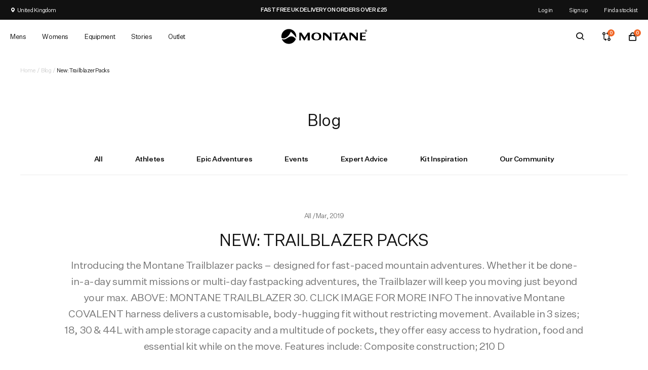

--- FILE ---
content_type: text/html; charset=utf-8
request_url: https://montane.com/blogs/blog/3534
body_size: 76913
content:






  













































































<!doctype html>
<!-- [if lt IE 7]>
<html class="no-js lt-ie9 lt-ie8 lt-ie7" lang="en"> <![endif] -->
<!-- [if IE 7]>
<html class="no-js lt-ie9 lt-ie8" lang="en"> <![endif] -->
<!-- [if IE 8]>
<html class="no-js lt-ie9" lang="en"> <![endif] -->
<!-- [if IE 9 ]>
<html class="ie9 no-js"> <![endif] -->
<!-- [if (gt IE 9)|!(IE)]><! -->
<html
  lang="en"
  itemscope
  itemtype="http://schema.org/WebPage">
  <!-- <![endif] -->
  <head>
    <script id="pandectes-rules">   /* PANDECTES-GDPR: DO NOT MODIFY AUTO GENERATED CODE OF THIS SCRIPT */      window.PandectesSettings = {"store":{"id":51935019198,"plan":"premium","theme":"Juno/Production | 27/02/2025, 09:01","primaryLocale":"en","adminMode":false,"headless":false,"storefrontRootDomain":"","checkoutRootDomain":"","storefrontAccessToken":""},"tsPublished":1741393357,"declaration":{"showPurpose":false,"showProvider":false,"declIntroText":"","showDateGenerated":true},"language":{"unpublished":[],"languageMode":"Single","fallbackLanguage":"en","languageDetection":"browser","languagesSupported":[]},"texts":{"managed":{"headerText":{"en":"We respect your privacy"},"consentText":{"en":"This website uses cookies to ensure you get the best experience."},"linkText":{"en":"Learn more"},"imprintText":{"en":"Imprint"},"allowButtonText":{"en":"Accept"},"denyButtonText":{"en":"Decline"},"dismissButtonText":{"en":"Ok"},"leaveSiteButtonText":{"en":"Leave this site"},"preferencesButtonText":{"en":"Preferences"},"cookiePolicyText":{"en":"Cookie policy"},"preferencesPopupTitleText":{"en":"Manage consent preferences"},"preferencesPopupIntroText":{"en":"We use cookies to optimise website functionality, analyse the performance, and provide a personalised experience to you. Some cookies are essential to make the website operate and function correctly. Those cookies cannot be disabled. In this window you can manage your cookie preferences."},"preferencesPopupSaveButtonText":{"en":"Save preferences"},"preferencesPopupCloseButtonText":{"en":"Close"},"preferencesPopupAcceptAllButtonText":{"en":"Accept all"},"preferencesPopupRejectAllButtonText":{"en":"Reject all"},"cookiesDetailsText":{"en":"Cookies details"},"preferencesPopupAlwaysAllowedText":{"en":"Always allowed"},"accessSectionParagraphText":{"en":"You have the right to request access to your data at any time."},"accessSectionTitleText":{"en":"Data portability"},"accessSectionAccountInfoActionText":{"en":"Personal data"},"accessSectionDownloadReportActionText":{"en":"Request export"},"accessSectionGDPRRequestsActionText":{"en":"Data subject requests"},"accessSectionOrdersRecordsActionText":{"en":"Orders"},"rectificationSectionParagraphText":{"en":"You have the right to request your data to be updated whenever you think it is appropriate."},"rectificationSectionTitleText":{"en":"Data Rectification"},"rectificationCommentPlaceholder":{"en":"Describe what you want to be updated"},"rectificationCommentValidationError":{"en":"Comment is required"},"rectificationSectionEditAccountActionText":{"en":"Request an update"},"erasureSectionTitleText":{"en":"Right to be forgotten"},"erasureSectionParagraphText":{"en":"You have the right to ask all your data to be erased. After that, you will no longer be able to access your account."},"erasureSectionRequestDeletionActionText":{"en":"Request personal data deletion"},"consentDate":{"en":"Consent date"},"consentId":{"en":"Consent ID"},"consentSectionChangeConsentActionText":{"en":"Change consent preference"},"consentSectionConsentedText":{"en":"You consented to the cookies policy of this website on"},"consentSectionNoConsentText":{"en":"You have not consented to the cookies policy of this website."},"consentSectionTitleText":{"en":"Your cookie consent"},"consentStatus":{"en":"Consent preference"},"confirmationFailureMessage":{"en":"Your request was not verified. Please try again and if problem persists, contact store owner for assistance"},"confirmationFailureTitle":{"en":"A problem occurred"},"confirmationSuccessMessage":{"en":"We will soon get back to you as to your request."},"confirmationSuccessTitle":{"en":"Your request is verified"},"guestsSupportEmailFailureMessage":{"en":"Your request was not submitted. Please try again and if problem persists, contact store owner for assistance."},"guestsSupportEmailFailureTitle":{"en":"A problem occurred"},"guestsSupportEmailPlaceholder":{"en":"E-mail address"},"guestsSupportEmailSuccessMessage":{"en":"If you are registered as a customer of this store, you will soon receive an email with instructions on how to proceed."},"guestsSupportEmailSuccessTitle":{"en":"Thank you for your request"},"guestsSupportEmailValidationError":{"en":"Email is not valid"},"guestsSupportInfoText":{"en":"Please login with your customer account to further proceed."},"submitButton":{"en":"Submit"},"submittingButton":{"en":"Submitting..."},"cancelButton":{"en":"Cancel"},"declIntroText":{"en":"We use cookies to optimize website functionality, analyze the performance, and provide personalized experience to you. Some cookies are essential to make the website operate and function correctly. Those cookies cannot be disabled. In this window you can manage your preference of cookies."},"declName":{"en":"Name"},"declPurpose":{"en":"Purpose"},"declType":{"en":"Type"},"declRetention":{"en":"Retention"},"declProvider":{"en":"Provider"},"declFirstParty":{"en":"First-party"},"declThirdParty":{"en":"Third-party"},"declSeconds":{"en":"seconds"},"declMinutes":{"en":"minutes"},"declHours":{"en":"hours"},"declDays":{"en":"days"},"declMonths":{"en":"months"},"declYears":{"en":"years"},"declSession":{"en":"Session"},"declDomain":{"en":"Domain"},"declPath":{"en":"Path"}},"categories":{"strictlyNecessaryCookiesTitleText":{"en":"Strictly necessary cookies"},"strictlyNecessaryCookiesDescriptionText":{"en":"These cookies are essential in order to enable you to move around the website and use its features, such as accessing secure areas of the website. The website cannot function properly without these cookies."},"functionalityCookiesTitleText":{"en":"Functional cookies"},"functionalityCookiesDescriptionText":{"en":"These cookies enable the site to provide enhanced functionality and personalisation. They may be set by us or by third party providers whose services we have added to our pages. If you do not allow these cookies then some or all of these services may not function properly."},"performanceCookiesTitleText":{"en":"Performance cookies"},"performanceCookiesDescriptionText":{"en":"These cookies enable us to monitor and improve the performance of our website. For example, they allow us to count visits, identify traffic sources and see which parts of the site are most popular."},"targetingCookiesTitleText":{"en":"Targeting cookies"},"targetingCookiesDescriptionText":{"en":"These cookies may be set through our site by our advertising partners. They may be used by those companies to build a profile of your interests and show you relevant adverts on other sites.    They do not store directly personal information, but are based on uniquely identifying your browser and internet device. If you do not allow these cookies, you will experience less targeted advertising."},"unclassifiedCookiesTitleText":{"en":"Unclassified cookies"},"unclassifiedCookiesDescriptionText":{"en":"Unclassified cookies are cookies that we are in the process of classifying, together with the providers of individual cookies."}},"auto":{}},"library":{"previewMode":false,"fadeInTimeout":0,"defaultBlocked":7,"showLink":true,"showImprintLink":false,"showGoogleLink":false,"enabled":true,"cookie":{"expiryDays":365,"secure":true,"domain":""},"dismissOnScroll":false,"dismissOnWindowClick":false,"dismissOnTimeout":false,"palette":{"popup":{"background":"#FFFFFF","backgroundForCalculations":{"a":1,"b":255,"g":255,"r":255},"text":"#000000"},"button":{"background":"#F16625","backgroundForCalculations":{"a":1,"b":37,"g":102,"r":241},"text":"#FFFFFF","textForCalculation":{"a":1,"b":255,"g":255,"r":255},"border":"transparent"}},"content":{"href":"https://montane.com/policies/privacy-policy","imprintHref":"/","close":"&#10005;","target":"","logo":"<img class=\"cc-banner-logo\" style=\"max-height: 40px;\" src=\"https://cdn.shopify.com/s/files/1/0519/3501/9198/t/41/assets/pandectes-logo.png?v=1706792572\" alt=\"logo\" />"},"window":"<div role=\"dialog\" aria-live=\"polite\" aria-label=\"cookieconsent\" aria-describedby=\"cookieconsent:desc\" id=\"pandectes-banner\" class=\"cc-window-wrapper cc-popup-wrapper\"><div class=\"pd-cookie-banner-window cc-window {{classes}}\"><!--googleoff: all-->{{children}}<!--googleon: all--></div></div>","compliance":{"custom":"<div class=\"cc-compliance cc-highlight\">{{preferences}}{{allow}}</div>"},"type":"custom","layouts":{"basic":"{{logo}}{{messagelink}}{{compliance}}"},"position":"popup","theme":"edgeless","revokable":false,"animateRevokable":false,"revokableReset":false,"revokableLogoUrl":"https://cdn.shopify.com/s/files/1/0519/3501/9198/t/41/assets/pandectes-reopen-logo.png?v=1705397924","revokablePlacement":"bottom-left","revokableMarginHorizontal":15,"revokableMarginVertical":15,"static":false,"autoAttach":true,"hasTransition":true,"blacklistPage":[""],"elements":{"close":"<button aria-label=\"dismiss cookie message\" type=\"button\" tabindex=\"0\" class=\"cc-close\">{{close}}</button>","dismiss":"<button aria-label=\"dismiss cookie message\" type=\"button\" tabindex=\"0\" class=\"cc-btn cc-btn-decision cc-dismiss\">{{dismiss}}</button>","allow":"<button aria-label=\"allow cookies\" type=\"button\" tabindex=\"0\" class=\"cc-btn cc-btn-decision cc-allow\">{{allow}}</button>","deny":"<button aria-label=\"deny cookies\" type=\"button\" tabindex=\"0\" class=\"cc-btn cc-btn-decision cc-deny\">{{deny}}</button>","preferences":"<button aria-label=\"settings cookies\" tabindex=\"0\" type=\"button\" class=\"cc-btn cc-settings\" onclick=\"Pandectes.fn.openPreferences()\">{{preferences}}</button>"}},"geolocation":{"brOnly":false,"caOnly":false,"chOnly":false,"euOnly":false,"jpOnly":false,"thOnly":false,"canadaOnly":false,"globalVisibility":true},"dsr":{"guestsSupport":false,"accessSectionDownloadReportAuto":false},"banner":{"resetTs":1705397923,"extraCss":"        .cc-banner-logo {max-width: 24em!important;}    @media(min-width: 768px) {.cc-window.cc-floating{max-width: 24em!important;width: 24em!important;}}    .cc-message, .pd-cookie-banner-window .cc-header, .cc-logo {text-align: left}    .cc-window-wrapper{z-index: 2147483647;-webkit-transition: opacity 1s ease;  transition: opacity 1s ease;}    .cc-window{z-index: 2147483647;font-family: inherit;}    .pd-cookie-banner-window .cc-header{font-family: inherit;}    .pd-cp-ui{font-family: inherit; background-color: #FFFFFF;color:#000000;}    button.pd-cp-btn, a.pd-cp-btn{background-color:#F16625;color:#FFFFFF!important;}    input + .pd-cp-preferences-slider{background-color: rgba(0, 0, 0, 0.3)}    .pd-cp-scrolling-section::-webkit-scrollbar{background-color: rgba(0, 0, 0, 0.3)}    input:checked + .pd-cp-preferences-slider{background-color: rgba(0, 0, 0, 1)}    .pd-cp-scrolling-section::-webkit-scrollbar-thumb {background-color: rgba(0, 0, 0, 1)}    .pd-cp-ui-close{color:#000000;}    .pd-cp-preferences-slider:before{background-color: #FFFFFF}    .pd-cp-title:before {border-color: #000000!important}    .pd-cp-preferences-slider{background-color:#000000}    .pd-cp-toggle{color:#000000!important}    @media(max-width:699px) {.pd-cp-ui-close-top svg {fill: #000000}}    .pd-cp-toggle:hover,.pd-cp-toggle:visited,.pd-cp-toggle:active{color:#000000!important}    .pd-cookie-banner-window {box-shadow: 0 0 18px rgb(0 0 0 / 20%);}  .cc-logo img {width:40px;}","customJavascript":{},"showPoweredBy":false,"logoHeight":40,"hybridStrict":false,"cookiesBlockedByDefault":"7","isActive":true,"implicitSavePreferences":true,"cookieIcon":false,"blockBots":false,"showCookiesDetails":true,"hasTransition":true,"blockingPage":false,"showOnlyLandingPage":false,"leaveSiteUrl":"https://www.google.com","linkRespectStoreLang":false},"cookies":{"0":[{"name":"secure_customer_sig","type":"http","domain":"montane.com","path":"/","provider":"Shopify","firstParty":true,"retention":"1 year(s)","expires":1,"unit":"declYears","purpose":{"en":"Used in connection with customer login."}},{"name":"localization","type":"http","domain":"montane.com","path":"/","provider":"Shopify","firstParty":true,"retention":"1 year(s)","expires":1,"unit":"declYears","purpose":{"en":"Shopify store localization"}},{"name":"cart_currency","type":"http","domain":"montane.com","path":"/","provider":"Shopify","firstParty":true,"retention":"2 ","expires":2,"unit":"declSession","purpose":{"en":"The cookie is necessary for the secure checkout and payment function on the website. This function is provided by shopify.com."}},{"name":"_tracking_consent","type":"http","domain":".montane.com","path":"/","provider":"Shopify","firstParty":true,"retention":"1 year(s)","expires":1,"unit":"declYears","purpose":{"en":"Tracking preferences."}},{"name":"_cmp_a","type":"http","domain":".montane.com","path":"/","provider":"Shopify","firstParty":true,"retention":"1 day(s)","expires":1,"unit":"declDays","purpose":{"en":"Used for managing customer privacy settings."}},{"name":"keep_alive","type":"http","domain":"montane.com","path":"/","provider":"Shopify","firstParty":true,"retention":"30 minute(s)","expires":30,"unit":"declMinutes","purpose":{"en":"Used in connection with buyer localization."}},{"name":"_secure_session_id","type":"http","domain":"montane.com","path":"/","provider":"Shopify","firstParty":true,"retention":"1 month(s)","expires":1,"unit":"declMonths","purpose":{"en":"Used in connection with navigation through a storefront."}}],"1":[{"name":"_pinterest_ct_ua","type":"http","domain":".ct.pinterest.com","path":"/","provider":"Pinterest","firstParty":false,"retention":"1 year(s)","expires":1,"unit":"declYears","purpose":{"en":"Used to group actions across pages."}},{"name":"_hjSessionUser_2495530","type":"http","domain":".montane.com","path":"/","provider":"Hotjar","firstParty":true,"retention":"1 year(s)","expires":1,"unit":"declYears","purpose":{"en":""}},{"name":"_hjSession_2495530","type":"http","domain":".montane.com","path":"/","provider":"Hotjar","firstParty":true,"retention":"30 minute(s)","expires":30,"unit":"declMinutes","purpose":{"en":""}}],"2":[{"name":"_orig_referrer","type":"http","domain":".montane.com","path":"/","provider":"Shopify","firstParty":true,"retention":"2 ","expires":2,"unit":"declSession","purpose":{"en":"Tracks landing pages."}},{"name":"_landing_page","type":"http","domain":".montane.com","path":"/","provider":"Shopify","firstParty":true,"retention":"2 ","expires":2,"unit":"declSession","purpose":{"en":"Tracks landing pages."}},{"name":"_shopify_y","type":"http","domain":".montane.com","path":"/","provider":"Shopify","firstParty":true,"retention":"1 year(s)","expires":1,"unit":"declYears","purpose":{"en":"Shopify analytics."}},{"name":"__cf_bm","type":"http","domain":".boldapps.net","path":"/","provider":"CloudFlare","firstParty":false,"retention":"30 minute(s)","expires":30,"unit":"declMinutes","purpose":{"en":"Used to manage incoming traffic that matches criteria associated with bots."}},{"name":"_gid","type":"http","domain":".montane.com","path":"/","provider":"Google","firstParty":true,"retention":"1 day(s)","expires":1,"unit":"declDays","purpose":{"en":"Cookie is placed by Google Analytics to count and track pageviews."}},{"name":"_gat","type":"http","domain":".montane.com","path":"/","provider":"Google","firstParty":true,"retention":"1 minute(s)","expires":1,"unit":"declMinutes","purpose":{"en":"Cookie is placed by Google Analytics to filter requests from bots."}},{"name":"_ga","type":"http","domain":".montane.com","path":"/","provider":"Google","firstParty":true,"retention":"1 year(s)","expires":1,"unit":"declYears","purpose":{"en":"Cookie is set by Google Analytics with unknown functionality"}},{"name":"_shopify_s","type":"http","domain":".montane.com","path":"/","provider":"Shopify","firstParty":true,"retention":"30 minute(s)","expires":30,"unit":"declMinutes","purpose":{"en":"Shopify analytics."}},{"name":"__cf_bm","type":"http","domain":".r1-t.trackedlink.net","path":"/","provider":"CloudFlare","firstParty":false,"retention":"30 minute(s)","expires":30,"unit":"declMinutes","purpose":{"en":"Used to manage incoming traffic that matches criteria associated with bots."}},{"name":"_shopify_sa_t","type":"http","domain":"montane.com","path":"/","provider":"Shopify","firstParty":true,"retention":"30 minute(s)","expires":30,"unit":"declMinutes","purpose":{"en":"Shopify analytics relating to marketing & referrals."}},{"name":"_shopify_sa_p","type":"http","domain":"montane.com","path":"/","provider":"Shopify","firstParty":true,"retention":"30 minute(s)","expires":30,"unit":"declMinutes","purpose":{"en":"Shopify analytics relating to marketing & referrals."}},{"name":"__cf_bm","type":"http","domain":".r1.dotdigital-pages.com","path":"/","provider":"CloudFlare","firstParty":false,"retention":"30 minute(s)","expires":30,"unit":"declMinutes","purpose":{"en":"Used to manage incoming traffic that matches criteria associated with bots."}},{"name":"_shopify_s","type":"http","domain":"com","path":"/","provider":"Shopify","firstParty":false,"retention":"Session","expires":1,"unit":"declSeconds","purpose":{"en":"Shopify analytics."}},{"name":"_ga_5LXTMLPPRY","type":"http","domain":".montane.com","path":"/","provider":"Google","firstParty":true,"retention":"1 year(s)","expires":1,"unit":"declYears","purpose":{"en":""}}],"4":[{"name":"_fbp","type":"http","domain":".montane.com","path":"/","provider":"Facebook","firstParty":true,"retention":"3 month(s)","expires":3,"unit":"declMonths","purpose":{"en":"Cookie is placed by Facebook to track visits across websites."}},{"name":"_pin_unauth","type":"http","domain":".montane.com","path":"/","provider":"Pinterest","firstParty":true,"retention":"1 year(s)","expires":1,"unit":"declYears","purpose":{"en":"Used to group actions for users who cannot be identified by Pinterest."}},{"name":"wpm-domain-test","type":"http","domain":"com","path":"/","provider":"Shopify","firstParty":false,"retention":"Session","expires":1,"unit":"declSeconds","purpose":{"en":"Used to test the storage of parameters about products added to the cart or payment currency"}},{"name":"wpm-domain-test","type":"http","domain":"montane.com","path":"/","provider":"Shopify","firstParty":true,"retention":"Session","expires":1,"unit":"declSeconds","purpose":{"en":"Used to test the storage of parameters about products added to the cart or payment currency"}}],"8":[{"name":"_por_id","type":"http","domain":".montane.com","path":"/","provider":"Unknown","firstParty":true,"retention":"1 year(s)","expires":1,"unit":"declYears","purpose":{"en":""}},{"name":"recordID","type":"http","domain":"montane.com","path":"/","provider":"Unknown","firstParty":true,"retention":"1 year(s)","expires":1,"unit":"declYears","purpose":{"en":""}},{"name":"dmSessionID","type":"http","domain":"montane.com","path":"/","provider":"Unknown","firstParty":true,"retention":"20 minute(s)","expires":20,"unit":"declMinutes","purpose":{"en":""}},{"name":"geoIPCookie","type":"http","domain":"montane.com","path":"/","provider":"Unknown","firstParty":true,"retention":"1 month(s)","expires":1,"unit":"declMonths","purpose":{"en":""}},{"name":"_hjIncludedInSessionSample_2495530","type":"http","domain":".montane.com","path":"/","provider":"Unknown","firstParty":true,"retention":"30 minute(s)","expires":30,"unit":"declMinutes","purpose":{"en":""}},{"name":"ar_debug","type":"http","domain":".pinterest.com","path":"/","provider":"Unknown","firstParty":false,"retention":"1 year(s)","expires":1,"unit":"declYears","purpose":{"en":""}},{"name":"docapp-coupon","type":"http","domain":"montane.com","path":"/","provider":"Unknown","firstParty":true,"retention":"1 day(s)","expires":1,"unit":"declDays","purpose":{"en":""}},{"name":"cf_clearance","type":"http","domain":".r1.dotdigital-pages.com","path":"/","provider":"Unknown","firstParty":false,"retention":"1 year(s)","expires":1,"unit":"declYears","purpose":{"en":""}},{"name":"respondentid6O1B-6O2count","type":"http","domain":"montane.com","path":"/","provider":"Unknown","firstParty":true,"retention":"Session","expires":1,"unit":"declSeconds","purpose":{"en":""}}]},"blocker":{"isActive":true,"googleConsentMode":{"id":"","analyticsId":"","adwordsId":"","isActive":true,"adStorageCategory":4,"analyticsStorageCategory":2,"personalizationStorageCategory":1,"functionalityStorageCategory":1,"customEvent":true,"securityStorageCategory":0,"redactData":true,"urlPassthrough":false,"dataLayerProperty":"dataLayer","waitForUpdate":0,"useNativeChannel":true},"facebookPixel":{"id":"","isActive":false,"ldu":false},"microsoft":{},"rakuten":{"isActive":false,"cmp":false,"ccpa":false},"klaviyoIsActive":false,"gpcIsActive":false,"defaultBlocked":7,"patterns":{"whiteList":[],"blackList":{"1":["static.hotjar.com/c/hotjar","static.trackedweb.net","r1.dotdigital-pages.com","porjs.com","d9fvwtvqz2fm1.cloudfront.net"],"2":[],"4":[],"8":[]},"iframesWhiteList":[],"iframesBlackList":{"1":[],"2":[],"4":[],"8":[]},"beaconsWhiteList":[],"beaconsBlackList":{"1":[],"2":[],"4":[],"8":[]}}}}      !function(){"use strict";window.PandectesRules=window.PandectesRules||{},window.PandectesRules.manualBlacklist={1:[],2:[],4:[]},window.PandectesRules.blacklistedIFrames={1:[],2:[],4:[]},window.PandectesRules.blacklistedCss={1:[],2:[],4:[]},window.PandectesRules.blacklistedBeacons={1:[],2:[],4:[]};var e="javascript/blocked";function t(e){return new RegExp(e.replace(/[/\\.+?$()]/g,"\\$&").replace("*","(.*)"))}var n=function(e){var t=arguments.length>1&&void 0!==arguments[1]?arguments[1]:"log";new URLSearchParams(window.location.search).get("log")&&console[t]("PandectesRules: ".concat(e))};function a(e){var t=document.createElement("script");t.async=!0,t.src=e,document.head.appendChild(t)}function r(e,t){var n=Object.keys(e);if(Object.getOwnPropertySymbols){var a=Object.getOwnPropertySymbols(e);t&&(a=a.filter((function(t){return Object.getOwnPropertyDescriptor(e,t).enumerable}))),n.push.apply(n,a)}return n}function o(e){for(var t=1;t<arguments.length;t++){var n=null!=arguments[t]?arguments[t]:{};t%2?r(Object(n),!0).forEach((function(t){s(e,t,n[t])})):Object.getOwnPropertyDescriptors?Object.defineProperties(e,Object.getOwnPropertyDescriptors(n)):r(Object(n)).forEach((function(t){Object.defineProperty(e,t,Object.getOwnPropertyDescriptor(n,t))}))}return e}function i(e){var t=function(e,t){if("object"!=typeof e||!e)return e;var n=e[Symbol.toPrimitive];if(void 0!==n){var a=n.call(e,t||"default");if("object"!=typeof a)return a;throw new TypeError("@@toPrimitive must return a primitive value.")}return("string"===t?String:Number)(e)}(e,"string");return"symbol"==typeof t?t:t+""}function s(e,t,n){return(t=i(t))in e?Object.defineProperty(e,t,{value:n,enumerable:!0,configurable:!0,writable:!0}):e[t]=n,e}function c(e,t){return function(e){if(Array.isArray(e))return e}(e)||function(e,t){var n=null==e?null:"undefined"!=typeof Symbol&&e[Symbol.iterator]||e["@@iterator"];if(null!=n){var a,r,o,i,s=[],c=!0,l=!1;try{if(o=(n=n.call(e)).next,0===t){if(Object(n)!==n)return;c=!1}else for(;!(c=(a=o.call(n)).done)&&(s.push(a.value),s.length!==t);c=!0);}catch(e){l=!0,r=e}finally{try{if(!c&&null!=n.return&&(i=n.return(),Object(i)!==i))return}finally{if(l)throw r}}return s}}(e,t)||d(e,t)||function(){throw new TypeError("Invalid attempt to destructure non-iterable instance.\nIn order to be iterable, non-array objects must have a [Symbol.iterator]() method.")}()}function l(e){return function(e){if(Array.isArray(e))return u(e)}(e)||function(e){if("undefined"!=typeof Symbol&&null!=e[Symbol.iterator]||null!=e["@@iterator"])return Array.from(e)}(e)||d(e)||function(){throw new TypeError("Invalid attempt to spread non-iterable instance.\nIn order to be iterable, non-array objects must have a [Symbol.iterator]() method.")}()}function d(e,t){if(e){if("string"==typeof e)return u(e,t);var n=Object.prototype.toString.call(e).slice(8,-1);return"Object"===n&&e.constructor&&(n=e.constructor.name),"Map"===n||"Set"===n?Array.from(e):"Arguments"===n||/^(?:Ui|I)nt(?:8|16|32)(?:Clamped)?Array$/.test(n)?u(e,t):void 0}}function u(e,t){(null==t||t>e.length)&&(t=e.length);for(var n=0,a=new Array(t);n<t;n++)a[n]=e[n];return a}var f=window.PandectesRulesSettings||window.PandectesSettings,g=!(void 0===window.dataLayer||!Array.isArray(window.dataLayer)||!window.dataLayer.some((function(e){return"pandectes_full_scan"===e.event}))),p=function(){var e,t=arguments.length>0&&void 0!==arguments[0]?arguments[0]:"_pandectes_gdpr",n=("; "+document.cookie).split("; "+t+"=");if(n.length<2)e={};else{var a=n.pop().split(";");e=window.atob(a.shift())}var r=function(e){try{return JSON.parse(e)}catch(e){return!1}}(e);return!1!==r?r:e}(),h=f.banner.isActive,y=f.blocker,w=y.defaultBlocked,v=y.patterns,m=p&&null!==p.preferences&&void 0!==p.preferences?p.preferences:null,b=g?0:h?null===m?w:m:0,k={1:!(1&b),2:!(2&b),4:!(4&b)},_=v.blackList,S=v.whiteList,L=v.iframesBlackList,C=v.iframesWhiteList,A=v.beaconsBlackList,P=v.beaconsWhiteList,O={blackList:[],whiteList:[],iframesBlackList:{1:[],2:[],4:[],8:[]},iframesWhiteList:[],beaconsBlackList:{1:[],2:[],4:[],8:[]},beaconsWhiteList:[]};[1,2,4].map((function(e){var n;k[e]||((n=O.blackList).push.apply(n,l(_[e].length?_[e].map(t):[])),O.iframesBlackList[e]=L[e].length?L[e].map(t):[],O.beaconsBlackList[e]=A[e].length?A[e].map(t):[])})),O.whiteList=S.length?S.map(t):[],O.iframesWhiteList=C.length?C.map(t):[],O.beaconsWhiteList=P.length?P.map(t):[];var E={scripts:[],iframes:{1:[],2:[],4:[]},beacons:{1:[],2:[],4:[]},css:{1:[],2:[],4:[]}},I=function(t,n){return t&&(!n||n!==e)&&(!O.blackList||O.blackList.some((function(e){return e.test(t)})))&&(!O.whiteList||O.whiteList.every((function(e){return!e.test(t)})))},B=function(e,t){var n=O.iframesBlackList[t],a=O.iframesWhiteList;return e&&(!n||n.some((function(t){return t.test(e)})))&&(!a||a.every((function(t){return!t.test(e)})))},j=function(e,t){var n=O.beaconsBlackList[t],a=O.beaconsWhiteList;return e&&(!n||n.some((function(t){return t.test(e)})))&&(!a||a.every((function(t){return!t.test(e)})))},T=new MutationObserver((function(e){for(var t=0;t<e.length;t++)for(var n=e[t].addedNodes,a=0;a<n.length;a++){var r=n[a],o=r.dataset&&r.dataset.cookiecategory;if(1===r.nodeType&&"LINK"===r.tagName){var i=r.dataset&&r.dataset.href;if(i&&o)switch(o){case"functionality":case"C0001":E.css[1].push(i);break;case"performance":case"C0002":E.css[2].push(i);break;case"targeting":case"C0003":E.css[4].push(i)}}}})),R=new MutationObserver((function(t){for(var a=0;a<t.length;a++)for(var r=t[a].addedNodes,o=function(){var t=r[i],a=t.src||t.dataset&&t.dataset.src,o=t.dataset&&t.dataset.cookiecategory;if(1===t.nodeType&&"IFRAME"===t.tagName){if(a){var s=!1;B(a,1)||"functionality"===o||"C0001"===o?(s=!0,E.iframes[1].push(a)):B(a,2)||"performance"===o||"C0002"===o?(s=!0,E.iframes[2].push(a)):(B(a,4)||"targeting"===o||"C0003"===o)&&(s=!0,E.iframes[4].push(a)),s&&(t.removeAttribute("src"),t.setAttribute("data-src",a))}}else if(1===t.nodeType&&"IMG"===t.tagName){if(a){var c=!1;j(a,1)?(c=!0,E.beacons[1].push(a)):j(a,2)?(c=!0,E.beacons[2].push(a)):j(a,4)&&(c=!0,E.beacons[4].push(a)),c&&(t.removeAttribute("src"),t.setAttribute("data-src",a))}}else if(1===t.nodeType&&"SCRIPT"===t.tagName){var l=t.type,d=!1;if(I(a,l)?(n("rule blocked: ".concat(a)),d=!0):a&&o?n("manually blocked @ ".concat(o,": ").concat(a)):o&&n("manually blocked @ ".concat(o,": inline code")),d){E.scripts.push([t,l]),t.type=e;t.addEventListener("beforescriptexecute",(function n(a){t.getAttribute("type")===e&&a.preventDefault(),t.removeEventListener("beforescriptexecute",n)})),t.parentElement&&t.parentElement.removeChild(t)}}},i=0;i<r.length;i++)o()})),D=document.createElement,N={src:Object.getOwnPropertyDescriptor(HTMLScriptElement.prototype,"src"),type:Object.getOwnPropertyDescriptor(HTMLScriptElement.prototype,"type")};window.PandectesRules.unblockCss=function(e){var t=E.css[e]||[];t.length&&n("Unblocking CSS for ".concat(e)),t.forEach((function(e){var t=document.querySelector('link[data-href^="'.concat(e,'"]'));t.removeAttribute("data-href"),t.href=e})),E.css[e]=[]},window.PandectesRules.unblockIFrames=function(e){var t=E.iframes[e]||[];t.length&&n("Unblocking IFrames for ".concat(e)),O.iframesBlackList[e]=[],t.forEach((function(e){var t=document.querySelector('iframe[data-src^="'.concat(e,'"]'));t.removeAttribute("data-src"),t.src=e})),E.iframes[e]=[]},window.PandectesRules.unblockBeacons=function(e){var t=E.beacons[e]||[];t.length&&n("Unblocking Beacons for ".concat(e)),O.beaconsBlackList[e]=[],t.forEach((function(e){var t=document.querySelector('img[data-src^="'.concat(e,'"]'));t.removeAttribute("data-src"),t.src=e})),E.beacons[e]=[]},window.PandectesRules.unblockInlineScripts=function(e){var t=1===e?"functionality":2===e?"performance":"targeting",a=document.querySelectorAll('script[type="javascript/blocked"][data-cookiecategory="'.concat(t,'"]'));n("unblockInlineScripts: ".concat(a.length," in ").concat(t)),a.forEach((function(e){var t=document.createElement("script");t.type="text/javascript",e.hasAttribute("src")?t.src=e.getAttribute("src"):t.textContent=e.textContent,document.head.appendChild(t),e.parentNode.removeChild(e)}))},window.PandectesRules.unblockInlineCss=function(e){var t=1===e?"functionality":2===e?"performance":"targeting",a=document.querySelectorAll('link[data-cookiecategory="'.concat(t,'"]'));n("unblockInlineCss: ".concat(a.length," in ").concat(t)),a.forEach((function(e){e.href=e.getAttribute("data-href")}))},window.PandectesRules.unblock=function(e){e.length<1?(O.blackList=[],O.whiteList=[],O.iframesBlackList=[],O.iframesWhiteList=[]):(O.blackList&&(O.blackList=O.blackList.filter((function(t){return e.every((function(e){return"string"==typeof e?!t.test(e):e instanceof RegExp?t.toString()!==e.toString():void 0}))}))),O.whiteList&&(O.whiteList=[].concat(l(O.whiteList),l(e.map((function(e){if("string"==typeof e){var n=".*"+t(e)+".*";if(O.whiteList.every((function(e){return e.toString()!==n.toString()})))return new RegExp(n)}else if(e instanceof RegExp&&O.whiteList.every((function(t){return t.toString()!==e.toString()})))return e;return null})).filter(Boolean)))));var a=0;l(E.scripts).forEach((function(e,t){var n=c(e,2),r=n[0],o=n[1];if(function(e){var t=e.getAttribute("src");return O.blackList&&O.blackList.every((function(e){return!e.test(t)}))||O.whiteList&&O.whiteList.some((function(e){return e.test(t)}))}(r)){for(var i=document.createElement("script"),s=0;s<r.attributes.length;s++){var l=r.attributes[s];"src"!==l.name&&"type"!==l.name&&i.setAttribute(l.name,r.attributes[s].value)}i.setAttribute("src",r.src),i.setAttribute("type",o||"application/javascript"),document.head.appendChild(i),E.scripts.splice(t-a,1),a++}})),0==O.blackList.length&&0===O.iframesBlackList[1].length&&0===O.iframesBlackList[2].length&&0===O.iframesBlackList[4].length&&0===O.beaconsBlackList[1].length&&0===O.beaconsBlackList[2].length&&0===O.beaconsBlackList[4].length&&(n("Disconnecting observers"),R.disconnect(),T.disconnect())};var U=f.store,x=U.adminMode,z=U.headless,M=U.storefrontRootDomain,q=U.checkoutRootDomain,F=U.storefrontAccessToken,W=f.banner.isActive,H=f.blocker.defaultBlocked;W&&function(e){if(window.Shopify&&window.Shopify.customerPrivacy)e();else{var t=null;window.Shopify&&window.Shopify.loadFeatures&&window.Shopify.trackingConsent?e():t=setInterval((function(){window.Shopify&&window.Shopify.loadFeatures&&(clearInterval(t),window.Shopify.loadFeatures([{name:"consent-tracking-api",version:"0.1"}],(function(t){t?n("Shopify.customerPrivacy API - failed to load"):(n("shouldShowBanner() -> ".concat(window.Shopify.trackingConsent.shouldShowBanner()," | saleOfDataRegion() -> ").concat(window.Shopify.trackingConsent.saleOfDataRegion())),e())})))}),10)}}((function(){!function(){var e=window.Shopify.trackingConsent;if(!1!==e.shouldShowBanner()||null!==m||7!==H)try{var t=x&&!(window.Shopify&&window.Shopify.AdminBarInjector),a={preferences:!(1&b)||g||t,analytics:!(2&b)||g||t,marketing:!(4&b)||g||t};z&&(a.headlessStorefront=!0,a.storefrontRootDomain=null!=M&&M.length?M:window.location.hostname,a.checkoutRootDomain=null!=q&&q.length?q:"checkout.".concat(window.location.hostname),a.storefrontAccessToken=null!=F&&F.length?F:""),e.firstPartyMarketingAllowed()===a.marketing&&e.analyticsProcessingAllowed()===a.analytics&&e.preferencesProcessingAllowed()===a.preferences||e.setTrackingConsent(a,(function(e){e&&e.error?n("Shopify.customerPrivacy API - failed to setTrackingConsent"):n("setTrackingConsent(".concat(JSON.stringify(a),")"))}))}catch(e){n("Shopify.customerPrivacy API - exception")}}(),function(){if(z){var e=window.Shopify.trackingConsent,t=e.currentVisitorConsent();if(navigator.globalPrivacyControl&&""===t.sale_of_data){var a={sale_of_data:!1,headlessStorefront:!0};a.storefrontRootDomain=null!=M&&M.length?M:window.location.hostname,a.checkoutRootDomain=null!=q&&q.length?q:"checkout.".concat(window.location.hostname),a.storefrontAccessToken=null!=F&&F.length?F:"",e.setTrackingConsent(a,(function(e){e&&e.error?n("Shopify.customerPrivacy API - failed to setTrackingConsent({".concat(JSON.stringify(a),")")):n("setTrackingConsent(".concat(JSON.stringify(a),")"))}))}}}()}));var G=["AT","BE","BG","HR","CY","CZ","DK","EE","FI","FR","DE","GR","HU","IE","IT","LV","LT","LU","MT","NL","PL","PT","RO","SK","SI","ES","SE","GB","LI","NO","IS"],J=f.banner,V=J.isActive,K=J.hybridStrict,$=f.geolocation,Y=$.caOnly,Z=void 0!==Y&&Y,Q=$.euOnly,X=void 0!==Q&&Q,ee=$.brOnly,te=void 0!==ee&&ee,ne=$.jpOnly,ae=void 0!==ne&&ne,re=$.thOnly,oe=void 0!==re&&re,ie=$.chOnly,se=void 0!==ie&&ie,ce=$.zaOnly,le=void 0!==ce&&ce,de=$.canadaOnly,ue=void 0!==de&&de,fe=$.globalVisibility,ge=void 0===fe||fe,pe=f.blocker,he=pe.defaultBlocked,ye=void 0===he?7:he,we=pe.googleConsentMode,ve=we.isActive,me=we.customEvent,be=we.id,ke=void 0===be?"":be,_e=we.analyticsId,Se=void 0===_e?"":_e,Le=we.adwordsId,Ce=void 0===Le?"":Le,Ae=we.redactData,Pe=we.urlPassthrough,Oe=we.adStorageCategory,Ee=we.analyticsStorageCategory,Ie=we.functionalityStorageCategory,Be=we.personalizationStorageCategory,je=we.securityStorageCategory,Te=we.dataLayerProperty,Re=void 0===Te?"dataLayer":Te,De=we.waitForUpdate,Ne=void 0===De?0:De,Ue=we.useNativeChannel,xe=void 0!==Ue&&Ue;function ze(){window[Re].push(arguments)}window[Re]=window[Re]||[];var Me,qe,Fe={hasInitialized:!1,useNativeChannel:!1,ads_data_redaction:!1,url_passthrough:!1,data_layer_property:"dataLayer",storage:{ad_storage:"granted",ad_user_data:"granted",ad_personalization:"granted",analytics_storage:"granted",functionality_storage:"granted",personalization_storage:"granted",security_storage:"granted"}};if(V&&ve){var We=ye&Oe?"denied":"granted",He=ye&Ee?"denied":"granted",Ge=ye&Ie?"denied":"granted",Je=ye&Be?"denied":"granted",Ve=ye&je?"denied":"granted";Fe.hasInitialized=!0,Fe.useNativeChannel=xe,Fe.url_passthrough=Pe,Fe.ads_data_redaction="denied"===We&&Ae,Fe.storage.ad_storage=We,Fe.storage.ad_user_data=We,Fe.storage.ad_personalization=We,Fe.storage.analytics_storage=He,Fe.storage.functionality_storage=Ge,Fe.storage.personalization_storage=Je,Fe.storage.security_storage=Ve,Fe.data_layer_property=Re||"dataLayer",Fe.ads_data_redaction&&ze("set","ads_data_redaction",Fe.ads_data_redaction),Fe.url_passthrough&&ze("set","url_passthrough",Fe.url_passthrough),function(){!1===xe?console.log("Pandectes: Google Consent Mode (av2)"):console.log("Pandectes: Google Consent Mode (av2nc)");var e=b!==ye?{wait_for_update:Ne||500}:Ne?{wait_for_update:Ne}:{};ge&&!K?ze("consent","default",o(o({},Fe.storage),e)):(ze("consent","default",o(o(o({},Fe.storage),e),{},{region:[].concat(l(X||K?G:[]),l(Z&&!K?["US-CA","US-VA","US-CT","US-UT","US-CO"]:[]),l(te&&!K?["BR"]:[]),l(ae&&!K?["JP"]:[]),l(ue&&!K?["CA"]:[]),l(oe&&!K?["TH"]:[]),l(se&&!K?["CH"]:[]),l(le&&!K?["ZA"]:[]))})),ze("consent","default",{ad_storage:"granted",ad_user_data:"granted",ad_personalization:"granted",analytics_storage:"granted",functionality_storage:"granted",personalization_storage:"granted",security_storage:"granted"}));if(null!==m){var t=b&Oe?"denied":"granted",n=b&Ee?"denied":"granted",r=b&Ie?"denied":"granted",i=b&Be?"denied":"granted",s=b&je?"denied":"granted";Fe.storage.ad_storage=t,Fe.storage.ad_user_data=t,Fe.storage.ad_personalization=t,Fe.storage.analytics_storage=n,Fe.storage.functionality_storage=r,Fe.storage.personalization_storage=i,Fe.storage.security_storage=s,ze("consent","update",Fe.storage)}(ke.length||Se.length||Ce.length)&&(window[Fe.data_layer_property].push({"pandectes.start":(new Date).getTime(),event:"pandectes-rules.min.js"}),(Se.length||Ce.length)&&ze("js",new Date));var c="https://www.googletagmanager.com";if(ke.length){var d=ke.split(",");window[Fe.data_layer_property].push({"gtm.start":(new Date).getTime(),event:"gtm.js"});for(var u=0;u<d.length;u++){var f="dataLayer"!==Fe.data_layer_property?"&l=".concat(Fe.data_layer_property):"";a("".concat(c,"/gtm.js?id=").concat(d[u].trim()).concat(f))}}if(Se.length)for(var g=Se.split(","),p=0;p<g.length;p++){var h=g[p].trim();h.length&&(a("".concat(c,"/gtag/js?id=").concat(h)),ze("config",h,{send_page_view:!1}))}if(Ce.length)for(var y=Ce.split(","),w=0;w<y.length;w++){var v=y[w].trim();v.length&&(a("".concat(c,"/gtag/js?id=").concat(v)),ze("config",v,{allow_enhanced_conversions:!0}))}}()}V&&me&&(qe={event:"Pandectes_Consent_Update",pandectes_status:7===(Me=b)?"deny":0===Me?"allow":"mixed",pandectes_categories:{C0000:"allow",C0001:k[1]?"allow":"deny",C0002:k[2]?"allow":"deny",C0003:k[4]?"allow":"deny"}},window[Re].push(qe),null!==m&&function(e){if(window.Shopify&&window.Shopify.analytics)e();else{var t=null;window.Shopify&&window.Shopify.analytics?e():t=setInterval((function(){window.Shopify&&window.Shopify.analytics&&(clearInterval(t),e())}),10)}}((function(){window.Shopify.analytics.publish("Pandectes_Consent_Update",qe)})));var Ke=f.blocker,$e=Ke.klaviyoIsActive,Ye=Ke.googleConsentMode.adStorageCategory;$e&&window.addEventListener("PandectesEvent_OnConsent",(function(e){var t=e.detail.preferences;if(null!=t){var n=t&Ye?"denied":"granted";void 0!==window.klaviyo&&window.klaviyo.isIdentified()&&window.klaviyo.push(["identify",{ad_personalization:n,ad_user_data:n}])}})),f.banner.revokableTrigger&&(window.onload=function(){document.querySelectorAll('[href*="#reopenBanner"]').forEach((function(e){e.onclick=function(e){e.preventDefault(),console.log("will reopen"),window.Pandectes.fn.revokeConsent()}}))});var Ze=f.banner.isActive,Qe=f.blocker,Xe=Qe.defaultBlocked,et=void 0===Xe?7:Xe,tt=Qe.microsoft,nt=tt.isActive,at=tt.uetTags,rt=tt.dataLayerProperty,ot=void 0===rt?"uetq":rt,it={hasInitialized:!1,data_layer_property:"uetq",storage:{ad_storage:"granted"}};if(window[ot]=window[ot]||[],nt&&ft("_uetmsdns","1",365),Ze&&nt){var st=4&et?"denied":"granted";if(it.hasInitialized=!0,it.storage.ad_storage=st,window[ot].push("consent","default",it.storage),"granted"==st&&(ft("_uetmsdns","0",365),console.log("setting cookie")),null!==m){var ct=4&b?"denied":"granted";it.storage.ad_storage=ct,window[ot].push("consent","update",it.storage),"granted"===ct&&ft("_uetmsdns","0",365)}if(at.length)for(var lt=at.split(","),dt=0;dt<lt.length;dt++)lt[dt].trim().length&&ut(lt[dt])}function ut(e){var t=document.createElement("script");t.type="text/javascript",t.src="//bat.bing.com/bat.js",t.onload=function(){var t={ti:e};t.q=window.uetq,window.uetq=new UET(t),window.uetq.push("consent","default",{ad_storage:"denied"}),window[ot].push("pageLoad")},document.head.appendChild(t)}function ft(e,t,n){var a=new Date;a.setTime(a.getTime()+24*n*60*60*1e3);var r="expires="+a.toUTCString();document.cookie="".concat(e,"=").concat(t,"; ").concat(r,"; path=/; secure; samesite=strict")}window.PandectesRules.gcm=Fe;var gt=f.banner.isActive,pt=f.blocker.isActive;n("Prefs: ".concat(b," | Banner: ").concat(gt?"on":"off"," | Blocker: ").concat(pt?"on":"off"));var ht=null===m&&/\/checkouts\//.test(window.location.pathname);0!==b&&!1===g&&pt&&!ht&&(n("Blocker will execute"),document.createElement=function(){for(var t=arguments.length,n=new Array(t),a=0;a<t;a++)n[a]=arguments[a];if("script"!==n[0].toLowerCase())return D.bind?D.bind(document).apply(void 0,n):D;var r=D.bind(document).apply(void 0,n);try{Object.defineProperties(r,{src:o(o({},N.src),{},{set:function(t){I(t,r.type)&&N.type.set.call(this,e),N.src.set.call(this,t)}}),type:o(o({},N.type),{},{get:function(){var t=N.type.get.call(this);return t===e||I(this.src,t)?null:t},set:function(t){var n=I(r.src,r.type)?e:t;N.type.set.call(this,n)}})}),r.setAttribute=function(t,n){if("type"===t){var a=I(r.src,r.type)?e:n;N.type.set.call(r,a)}else"src"===t?(I(n,r.type)&&N.type.set.call(r,e),N.src.set.call(r,n)):HTMLScriptElement.prototype.setAttribute.call(r,t,n)}}catch(e){console.warn("Yett: unable to prevent script execution for script src ",r.src,".\n",'A likely cause would be because you are using a third-party browser extension that monkey patches the "document.createElement" function.')}return r},R.observe(document.documentElement,{childList:!0,subtree:!0}),T.observe(document.documentElement,{childList:!0,subtree:!0}))}();
</script>

    <meta charset="utf-8" />
    <!-- [if IE]>
    <meta http-equiv='X-UA-Compatible' content='IE=edge,chrome=1'/><![endif] -->
    <title>NEW: TRAILBLAZER PACKS
      
      
        &ndash; Montane - UK
    </title><meta name="description" content="Introducing the Montane Trailblazer packs – designed for fast-paced mountain adventures. Whether it be done-in-a-day summit missions or multi-day fastpacking adventures, the Trailblazer will keep you moving just beyond your max. ABOVE: MONTANE TRAILBLAZER 30. CLICK IMAGE FOR MORE INFO The innovative Montane COVALENT ha" /><meta name="viewport" content="width=device-width, initial-scale=1, shrink-to-fit=no">
    <meta name="mobile-web-app-capable" content="yes">
    <meta name="apple-mobile-web-app-capable" content="yes">
    
      <meta http-equiv="content-language" content="en-GB">
    
    <meta http-equiv="Accept-CH" content="DPR,Width,Viewport-Width">
    <meta name="p:domain_verify" content="df146b75811ba41ad2e697dcbd2cef8c" /><link
  rel="apple-touch-icon"
  sizes="57x57"
  href="//montane.com/cdn/shop/files/android-chrome-256x256.png?crop=center&height=57&v=1698835348&width=57">
<link
  rel="apple-touch-icon"
  sizes="60x60"
  href="//montane.com/cdn/shop/files/android-chrome-256x256.png?crop=center&height=60&v=1698835348&width=60">
<link
  rel="apple-touch-icon"
  sizes="72x72"
  href="//montane.com/cdn/shop/files/android-chrome-256x256.png?crop=center&height=72&v=1698835348&width=72">
<link
  rel="apple-touch-icon"
  sizes="76x76"
  href="//montane.com/cdn/shop/files/android-chrome-256x256.png?crop=center&height=76&v=1698835348&width=76">
<link
  rel="apple-touch-icon"
  sizes="114x114"
  href="//montane.com/cdn/shop/files/android-chrome-256x256.png?crop=center&height=114&v=1698835348&width=114">
<link
  rel="apple-touch-icon"
  sizes="120x120"
  href="//montane.com/cdn/shop/files/android-chrome-256x256.png?crop=center&height=120&v=1698835348&width=120">
<link
  rel="apple-touch-icon"
  sizes="144x144"
  href="//montane.com/cdn/shop/files/android-chrome-256x256.png?crop=center&height=144&v=1698835348&width=144">
<link
  rel="apple-touch-icon"
  sizes="152x152"
  href="//montane.com/cdn/shop/files/android-chrome-256x256.png?crop=center&height=152&v=1698835348&width=152">
<link
  rel="apple-touch-icon"
  sizes="180x180"
  href="//montane.com/cdn/shop/files/android-chrome-256x256.png?crop=center&height=180&v=1698835348&width=180">
<link
  rel="icon"
  type="image/png"
  sizes="192x192"
  href="//montane.com/cdn/shop/files/android-chrome-256x256.png?crop=center&height=192&v=1698835348&width=192">
<link
  rel="icon"
  type="image/png"
  sizes="144x144"
  href="//montane.com/cdn/shop/files/android-chrome-256x256.png?crop=center&height=144&v=1698835348&width=144">
<link
  rel="icon"
  type="image/png"
  sizes="32x32"
  href="//montane.com/cdn/shop/files/android-chrome-256x256.png?crop=center&height=32&v=1698835348&width=32">
<link
  rel="icon"
  type="image/png"
  sizes="96x96"
  href="//montane.com/cdn/shop/files/android-chrome-256x256.png?crop=center&height=96&v=1698835348&width=96">
<link
  rel="icon"
  type="image/png"
  sizes="16x16"
  href="//montane.com/cdn/shop/files/android-chrome-256x256.png?crop=center&height=16&v=1698835348&width=16">
<link rel="manifest" href="//montane.com/cdn/shop/t/41/assets/manifest.json?v=170153710576350459501675957209">
<meta name="msapplication-TileColor" content="#ffffff">
<meta name="msapplication-TileImage" content="//montane.com/cdn/shop/t/41/assets/mstile-150x150.png?v=55221970087729672041698934711">
<meta name="theme-color" content="#ffffff">

    




















































































    <meta property="og:type" content="article" />
    <meta property="og:title" content="NEW: TRAILBLAZER PACKS" />  
    
    
        
        
        
            <meta property="og:image" content="http://cdn.shopify.com/s/files/1/0519/3501/9198/files/trailblazer3.jpg" />
            <meta property="og:image:secure_url" content="https://cdn.shopify.com/s/files/1/0519/3501/9198/files/trailblazer3.jpg" />
        
    



    <meta property="og:description" content="Introducing the Montane Trailblazer packs – designed for fast-paced mountain adventures. Whether it be done-in-a-day summit missions or multi-day fastpacking adventures, the Trailblazer will keep you moving just beyond your max. ABOVE: MONTANE TRAILBLAZER 30. CLICK IMAGE FOR MORE INFO The innovative Montane COVALENT ha" />

<meta property="og:url" content="https://montane.com/blogs/blog/3534" />
<meta property="og:site_name" content="Montane - UK" />
    




















































































 

    <meta name="twitter:card" content="summary" />
    <meta name="twitter:title" content="NEW: TRAILBLAZER PACKS" />
    <meta name="twitter:description" content="Introducing the Montane Trailblazer packs – designed for fast-paced mountain adventures. Whether it be done-in-a-day summit missions or multi-day fastpacking adventures, the Trailblazer will keep you moving just beyond your max. ABOVE: MONTANE TRAILBLAZER 30. CLICK IMAGE FOR MORE INFO The innovative Montane COVALENT harness delivers a customisable, body-hugging fit without restricting movement. Available in 3 sizes; 18, 30 &amp;amp;" />
    
    
        
        
        
            <meta property="twitter:image" content="http://cdn.shopify.com/s/files/1/0519/3501/9198/files/trailblazer3.jpg" />
        
    


    

    <link rel="canonical" href="https://montane.com/blogs/blog/3534">
    <link rel="preconnect" href="//www.google-analytics.com" />
    <link rel="preconnect" href="//cdn.shopify.com" />
    <link rel="preconnect" href="//ajax.googleapis.com" />

      <!-- Preload -->
    <link
      rel="preload"
      href="//montane.com/cdn/shop/t/41/assets/UntitledSans-Light.woff2?v=130124565118368448341750858844"
      as="font"
      type="font/woff2"
      crossorigin>
    <link
      rel="preload"
      href="//montane.com/cdn/shop/t/41/assets/UntitledSans-Regular.woff2?v=50261045826754379201675957209"
      as="font"
      type="font/woff2"
      crossorigin>
    <link
      rel="preload"
      href="//montane.com/cdn/shop/t/41/assets/UntitledSans-Medium.woff2?v=70079939494340801621675957209"
      as="font"
      type="font/woff2"
      crossorigin>
    <link
      rel="preload"
      href="//montane.com/cdn/shop/t/41/assets/UntitledSans-Bold.woff2?v=86347422041892335651750858843"
      as="font"
      type="font/woff2"
      crossorigin>
    <link
      rel="preload"
      href="//montane.com/cdn/shop/t/41/assets/jquery.1.11.0.min.js?v=74721525869110791951715257544"
      as="script">
    <link
      rel="preload"
      href="//montane.com/cdn/shop/t/41/assets/jquery-ui.min.js?v=26748398815052999991675957209"
      as="script">
    <link
      rel="preload"
      href="//montane.com/cdn/shop/t/41/assets/jquery-ui.touch.min.js?v=70940435807250494521675957209"
      as="script">

    <link
  hreflang="en"
  rel="alternate"
  href="https://montane.com/blogs/blog/3534" />
<link
  rel="alternate"
  hreflang="de-DE"
  href="https://de.montane.com/blogs/blog/3534">
<link
  rel="alternate"
  hreflang="en-US"
  href="https://us.montane.com/blogs/blog/3534">




    <script>window.performance && window.performance.mark && window.performance.mark('shopify.content_for_header.start');</script><meta name="facebook-domain-verification" content="9b2j58z14xjendm07f7jkrapglqo6t">
<meta id="shopify-digital-wallet" name="shopify-digital-wallet" content="/51935019198/digital_wallets/dialog">
<meta name="shopify-checkout-api-token" content="007ace490d4e174cc7a065ce40295cf6">
<meta id="in-context-paypal-metadata" data-shop-id="51935019198" data-venmo-supported="false" data-environment="production" data-locale="en_US" data-paypal-v4="true" data-currency="GBP">
<link rel="alternate" type="application/atom+xml" title="Feed" href="/blogs/blog.atom" />
<link rel="alternate" hreflang="x-default" href="https://montane.com/blogs/blog/3534">
<link rel="alternate" hreflang="en-CH" href="https://ch.montane.com/blogs/blog/3534">
<link rel="alternate" hreflang="en-DK" href="https://dk.montane.com/blogs/blog/3534">
<link rel="alternate" hreflang="en-GB" href="https://montane.com/blogs/blog/3534">
<link rel="alternate" hreflang="en-NO" href="https://no.montane.com/blogs/blog/3534">
<link rel="alternate" hreflang="en-SE" href="https://se.montane.com/blogs/blog/3534">
<link rel="alternate" hreflang="en-UA" href="https://ua.montane.com/blogs/blog/3534">
<script async="async" src="/checkouts/internal/preloads.js?locale=en-GB"></script>
<link rel="preconnect" href="https://shop.app" crossorigin="anonymous">
<script async="async" src="https://shop.app/checkouts/internal/preloads.js?locale=en-GB&shop_id=51935019198" crossorigin="anonymous"></script>
<script id="apple-pay-shop-capabilities" type="application/json">{"shopId":51935019198,"countryCode":"GB","currencyCode":"GBP","merchantCapabilities":["supports3DS"],"merchantId":"gid:\/\/shopify\/Shop\/51935019198","merchantName":"Montane - UK","requiredBillingContactFields":["postalAddress","email","phone"],"requiredShippingContactFields":["postalAddress","email","phone"],"shippingType":"shipping","supportedNetworks":["visa","maestro","masterCard","amex","discover","elo"],"total":{"type":"pending","label":"Montane - UK","amount":"1.00"},"shopifyPaymentsEnabled":true,"supportsSubscriptions":true}</script>
<script id="shopify-features" type="application/json">{"accessToken":"007ace490d4e174cc7a065ce40295cf6","betas":["rich-media-storefront-analytics"],"domain":"montane.com","predictiveSearch":true,"shopId":51935019198,"locale":"en"}</script>
<script>var Shopify = Shopify || {};
Shopify.shop = "montaneuk.myshopify.com";
Shopify.locale = "en";
Shopify.currency = {"active":"GBP","rate":"1.0"};
Shopify.country = "GB";
Shopify.theme = {"name":"Juno\/Production | 27\/11\/2025, 09:55","id":132446716094,"schema_name":null,"schema_version":null,"theme_store_id":null,"role":"main"};
Shopify.theme.handle = "null";
Shopify.theme.style = {"id":null,"handle":null};
Shopify.cdnHost = "montane.com/cdn";
Shopify.routes = Shopify.routes || {};
Shopify.routes.root = "/";</script>
<script type="module">!function(o){(o.Shopify=o.Shopify||{}).modules=!0}(window);</script>
<script>!function(o){function n(){var o=[];function n(){o.push(Array.prototype.slice.apply(arguments))}return n.q=o,n}var t=o.Shopify=o.Shopify||{};t.loadFeatures=n(),t.autoloadFeatures=n()}(window);</script>
<script>
  window.ShopifyPay = window.ShopifyPay || {};
  window.ShopifyPay.apiHost = "shop.app\/pay";
  window.ShopifyPay.redirectState = null;
</script>
<script id="shop-js-analytics" type="application/json">{"pageType":"article"}</script>
<script defer="defer" async type="module" src="//montane.com/cdn/shopifycloud/shop-js/modules/v2/client.init-shop-cart-sync_BT-GjEfc.en.esm.js"></script>
<script defer="defer" async type="module" src="//montane.com/cdn/shopifycloud/shop-js/modules/v2/chunk.common_D58fp_Oc.esm.js"></script>
<script defer="defer" async type="module" src="//montane.com/cdn/shopifycloud/shop-js/modules/v2/chunk.modal_xMitdFEc.esm.js"></script>
<script type="module">
  await import("//montane.com/cdn/shopifycloud/shop-js/modules/v2/client.init-shop-cart-sync_BT-GjEfc.en.esm.js");
await import("//montane.com/cdn/shopifycloud/shop-js/modules/v2/chunk.common_D58fp_Oc.esm.js");
await import("//montane.com/cdn/shopifycloud/shop-js/modules/v2/chunk.modal_xMitdFEc.esm.js");

  window.Shopify.SignInWithShop?.initShopCartSync?.({"fedCMEnabled":true,"windoidEnabled":true});

</script>
<script>
  window.Shopify = window.Shopify || {};
  if (!window.Shopify.featureAssets) window.Shopify.featureAssets = {};
  window.Shopify.featureAssets['shop-js'] = {"shop-cart-sync":["modules/v2/client.shop-cart-sync_DZOKe7Ll.en.esm.js","modules/v2/chunk.common_D58fp_Oc.esm.js","modules/v2/chunk.modal_xMitdFEc.esm.js"],"init-fed-cm":["modules/v2/client.init-fed-cm_B6oLuCjv.en.esm.js","modules/v2/chunk.common_D58fp_Oc.esm.js","modules/v2/chunk.modal_xMitdFEc.esm.js"],"shop-cash-offers":["modules/v2/client.shop-cash-offers_D2sdYoxE.en.esm.js","modules/v2/chunk.common_D58fp_Oc.esm.js","modules/v2/chunk.modal_xMitdFEc.esm.js"],"shop-login-button":["modules/v2/client.shop-login-button_QeVjl5Y3.en.esm.js","modules/v2/chunk.common_D58fp_Oc.esm.js","modules/v2/chunk.modal_xMitdFEc.esm.js"],"pay-button":["modules/v2/client.pay-button_DXTOsIq6.en.esm.js","modules/v2/chunk.common_D58fp_Oc.esm.js","modules/v2/chunk.modal_xMitdFEc.esm.js"],"shop-button":["modules/v2/client.shop-button_DQZHx9pm.en.esm.js","modules/v2/chunk.common_D58fp_Oc.esm.js","modules/v2/chunk.modal_xMitdFEc.esm.js"],"avatar":["modules/v2/client.avatar_BTnouDA3.en.esm.js"],"init-windoid":["modules/v2/client.init-windoid_CR1B-cfM.en.esm.js","modules/v2/chunk.common_D58fp_Oc.esm.js","modules/v2/chunk.modal_xMitdFEc.esm.js"],"init-shop-for-new-customer-accounts":["modules/v2/client.init-shop-for-new-customer-accounts_C_vY_xzh.en.esm.js","modules/v2/client.shop-login-button_QeVjl5Y3.en.esm.js","modules/v2/chunk.common_D58fp_Oc.esm.js","modules/v2/chunk.modal_xMitdFEc.esm.js"],"init-shop-email-lookup-coordinator":["modules/v2/client.init-shop-email-lookup-coordinator_BI7n9ZSv.en.esm.js","modules/v2/chunk.common_D58fp_Oc.esm.js","modules/v2/chunk.modal_xMitdFEc.esm.js"],"init-shop-cart-sync":["modules/v2/client.init-shop-cart-sync_BT-GjEfc.en.esm.js","modules/v2/chunk.common_D58fp_Oc.esm.js","modules/v2/chunk.modal_xMitdFEc.esm.js"],"shop-toast-manager":["modules/v2/client.shop-toast-manager_DiYdP3xc.en.esm.js","modules/v2/chunk.common_D58fp_Oc.esm.js","modules/v2/chunk.modal_xMitdFEc.esm.js"],"init-customer-accounts":["modules/v2/client.init-customer-accounts_D9ZNqS-Q.en.esm.js","modules/v2/client.shop-login-button_QeVjl5Y3.en.esm.js","modules/v2/chunk.common_D58fp_Oc.esm.js","modules/v2/chunk.modal_xMitdFEc.esm.js"],"init-customer-accounts-sign-up":["modules/v2/client.init-customer-accounts-sign-up_iGw4briv.en.esm.js","modules/v2/client.shop-login-button_QeVjl5Y3.en.esm.js","modules/v2/chunk.common_D58fp_Oc.esm.js","modules/v2/chunk.modal_xMitdFEc.esm.js"],"shop-follow-button":["modules/v2/client.shop-follow-button_CqMgW2wH.en.esm.js","modules/v2/chunk.common_D58fp_Oc.esm.js","modules/v2/chunk.modal_xMitdFEc.esm.js"],"checkout-modal":["modules/v2/client.checkout-modal_xHeaAweL.en.esm.js","modules/v2/chunk.common_D58fp_Oc.esm.js","modules/v2/chunk.modal_xMitdFEc.esm.js"],"shop-login":["modules/v2/client.shop-login_D91U-Q7h.en.esm.js","modules/v2/chunk.common_D58fp_Oc.esm.js","modules/v2/chunk.modal_xMitdFEc.esm.js"],"lead-capture":["modules/v2/client.lead-capture_BJmE1dJe.en.esm.js","modules/v2/chunk.common_D58fp_Oc.esm.js","modules/v2/chunk.modal_xMitdFEc.esm.js"],"payment-terms":["modules/v2/client.payment-terms_Ci9AEqFq.en.esm.js","modules/v2/chunk.common_D58fp_Oc.esm.js","modules/v2/chunk.modal_xMitdFEc.esm.js"]};
</script>
<script>(function() {
  var isLoaded = false;
  function asyncLoad() {
    if (isLoaded) return;
    isLoaded = true;
    var urls = ["https:\/\/shopify.covet.pics\/covet-pics-widget-inject.js?shop=montaneuk.myshopify.com","https:\/\/r1-t.trackedlink.net\/_dmspt.js?shop=montaneuk.myshopify.com","https:\/\/d23dclunsivw3h.cloudfront.net\/redirect-app.js?shop=montaneuk.myshopify.com","https:\/\/formbuilder.hulkapps.com\/skeletopapp.js?shop=montaneuk.myshopify.com","https:\/\/ecommplugins-scripts.trustpilot.com\/v2.1\/js\/header.min.js?settings=eyJrZXkiOiJhRTNsdXJ4NUxneWNWN2JhIiwicyI6InNrdSJ9\u0026shop=montaneuk.myshopify.com","https:\/\/ecommplugins-trustboxsettings.trustpilot.com\/montaneuk.myshopify.com.js?settings=1714654535928\u0026shop=montaneuk.myshopify.com","https:\/\/upsells.boldapps.net\/v2_ui\/js\/UpsellTracker.js?shop=montaneuk.myshopify.com","https:\/\/upsells.boldapps.net\/v2_ui\/js\/upsell.js?shop=montaneuk.myshopify.com","https:\/\/r1-t.trackedlink.net\/shopify\/ddgtag.js?shop=montaneuk.myshopify.com","https:\/\/connect.nosto.com\/script\/shopify\/market\/init.js?merchant=shopify-51935019198\u0026shop=montaneuk.myshopify.com","https:\/\/s3.eu-west-1.amazonaws.com\/production-klarna-il-shopify-osm\/0b7fe7c4a98ef8166eeafee767bc667686567a25\/montaneuk.myshopify.com-1762876373427.js?shop=montaneuk.myshopify.com","\/\/backinstock.useamp.com\/widget\/39151_1767156564.js?category=bis\u0026v=6\u0026shop=montaneuk.myshopify.com"];
    for (var i = 0; i < urls.length; i++) {
      var s = document.createElement('script');
      s.type = 'text/javascript';
      s.async = true;
      s.src = urls[i];
      var x = document.getElementsByTagName('script')[0];
      x.parentNode.insertBefore(s, x);
    }
  };
  if(window.attachEvent) {
    window.attachEvent('onload', asyncLoad);
  } else {
    window.addEventListener('load', asyncLoad, false);
  }
})();</script>
<script id="__st">var __st={"a":51935019198,"offset":0,"reqid":"7c98c830-7340-475f-927f-3817f816e705-1769166602","pageurl":"montane.com\/blogs\/blog\/3534","s":"articles-556253282494","u":"6e02cd2485ba","p":"article","rtyp":"article","rid":556253282494};</script>
<script>window.ShopifyPaypalV4VisibilityTracking = true;</script>
<script id="captcha-bootstrap">!function(){'use strict';const t='contact',e='account',n='new_comment',o=[[t,t],['blogs',n],['comments',n],[t,'customer']],c=[[e,'customer_login'],[e,'guest_login'],[e,'recover_customer_password'],[e,'create_customer']],r=t=>t.map((([t,e])=>`form[action*='/${t}']:not([data-nocaptcha='true']) input[name='form_type'][value='${e}']`)).join(','),a=t=>()=>t?[...document.querySelectorAll(t)].map((t=>t.form)):[];function s(){const t=[...o],e=r(t);return a(e)}const i='password',u='form_key',d=['recaptcha-v3-token','g-recaptcha-response','h-captcha-response',i],f=()=>{try{return window.sessionStorage}catch{return}},m='__shopify_v',_=t=>t.elements[u];function p(t,e,n=!1){try{const o=window.sessionStorage,c=JSON.parse(o.getItem(e)),{data:r}=function(t){const{data:e,action:n}=t;return t[m]||n?{data:e,action:n}:{data:t,action:n}}(c);for(const[e,n]of Object.entries(r))t.elements[e]&&(t.elements[e].value=n);n&&o.removeItem(e)}catch(o){console.error('form repopulation failed',{error:o})}}const l='form_type',E='cptcha';function T(t){t.dataset[E]=!0}const w=window,h=w.document,L='Shopify',v='ce_forms',y='captcha';let A=!1;((t,e)=>{const n=(g='f06e6c50-85a8-45c8-87d0-21a2b65856fe',I='https://cdn.shopify.com/shopifycloud/storefront-forms-hcaptcha/ce_storefront_forms_captcha_hcaptcha.v1.5.2.iife.js',D={infoText:'Protected by hCaptcha',privacyText:'Privacy',termsText:'Terms'},(t,e,n)=>{const o=w[L][v],c=o.bindForm;if(c)return c(t,g,e,D).then(n);var r;o.q.push([[t,g,e,D],n]),r=I,A||(h.body.append(Object.assign(h.createElement('script'),{id:'captcha-provider',async:!0,src:r})),A=!0)});var g,I,D;w[L]=w[L]||{},w[L][v]=w[L][v]||{},w[L][v].q=[],w[L][y]=w[L][y]||{},w[L][y].protect=function(t,e){n(t,void 0,e),T(t)},Object.freeze(w[L][y]),function(t,e,n,w,h,L){const[v,y,A,g]=function(t,e,n){const i=e?o:[],u=t?c:[],d=[...i,...u],f=r(d),m=r(i),_=r(d.filter((([t,e])=>n.includes(e))));return[a(f),a(m),a(_),s()]}(w,h,L),I=t=>{const e=t.target;return e instanceof HTMLFormElement?e:e&&e.form},D=t=>v().includes(t);t.addEventListener('submit',(t=>{const e=I(t);if(!e)return;const n=D(e)&&!e.dataset.hcaptchaBound&&!e.dataset.recaptchaBound,o=_(e),c=g().includes(e)&&(!o||!o.value);(n||c)&&t.preventDefault(),c&&!n&&(function(t){try{if(!f())return;!function(t){const e=f();if(!e)return;const n=_(t);if(!n)return;const o=n.value;o&&e.removeItem(o)}(t);const e=Array.from(Array(32),(()=>Math.random().toString(36)[2])).join('');!function(t,e){_(t)||t.append(Object.assign(document.createElement('input'),{type:'hidden',name:u})),t.elements[u].value=e}(t,e),function(t,e){const n=f();if(!n)return;const o=[...t.querySelectorAll(`input[type='${i}']`)].map((({name:t})=>t)),c=[...d,...o],r={};for(const[a,s]of new FormData(t).entries())c.includes(a)||(r[a]=s);n.setItem(e,JSON.stringify({[m]:1,action:t.action,data:r}))}(t,e)}catch(e){console.error('failed to persist form',e)}}(e),e.submit())}));const S=(t,e)=>{t&&!t.dataset[E]&&(n(t,e.some((e=>e===t))),T(t))};for(const o of['focusin','change'])t.addEventListener(o,(t=>{const e=I(t);D(e)&&S(e,y())}));const B=e.get('form_key'),M=e.get(l),P=B&&M;t.addEventListener('DOMContentLoaded',(()=>{const t=y();if(P)for(const e of t)e.elements[l].value===M&&p(e,B);[...new Set([...A(),...v().filter((t=>'true'===t.dataset.shopifyCaptcha))])].forEach((e=>S(e,t)))}))}(h,new URLSearchParams(w.location.search),n,t,e,['guest_login'])})(!0,!1)}();</script>
<script integrity="sha256-4kQ18oKyAcykRKYeNunJcIwy7WH5gtpwJnB7kiuLZ1E=" data-source-attribution="shopify.loadfeatures" defer="defer" src="//montane.com/cdn/shopifycloud/storefront/assets/storefront/load_feature-a0a9edcb.js" crossorigin="anonymous"></script>
<script crossorigin="anonymous" defer="defer" src="//montane.com/cdn/shopifycloud/storefront/assets/shopify_pay/storefront-65b4c6d7.js?v=20250812"></script>
<script data-source-attribution="shopify.dynamic_checkout.dynamic.init">var Shopify=Shopify||{};Shopify.PaymentButton=Shopify.PaymentButton||{isStorefrontPortableWallets:!0,init:function(){window.Shopify.PaymentButton.init=function(){};var t=document.createElement("script");t.src="https://montane.com/cdn/shopifycloud/portable-wallets/latest/portable-wallets.en.js",t.type="module",document.head.appendChild(t)}};
</script>
<script data-source-attribution="shopify.dynamic_checkout.buyer_consent">
  function portableWalletsHideBuyerConsent(e){var t=document.getElementById("shopify-buyer-consent"),n=document.getElementById("shopify-subscription-policy-button");t&&n&&(t.classList.add("hidden"),t.setAttribute("aria-hidden","true"),n.removeEventListener("click",e))}function portableWalletsShowBuyerConsent(e){var t=document.getElementById("shopify-buyer-consent"),n=document.getElementById("shopify-subscription-policy-button");t&&n&&(t.classList.remove("hidden"),t.removeAttribute("aria-hidden"),n.addEventListener("click",e))}window.Shopify?.PaymentButton&&(window.Shopify.PaymentButton.hideBuyerConsent=portableWalletsHideBuyerConsent,window.Shopify.PaymentButton.showBuyerConsent=portableWalletsShowBuyerConsent);
</script>
<script data-source-attribution="shopify.dynamic_checkout.cart.bootstrap">document.addEventListener("DOMContentLoaded",(function(){function t(){return document.querySelector("shopify-accelerated-checkout-cart, shopify-accelerated-checkout")}if(t())Shopify.PaymentButton.init();else{new MutationObserver((function(e,n){t()&&(Shopify.PaymentButton.init(),n.disconnect())})).observe(document.body,{childList:!0,subtree:!0})}}));
</script>
<link id="shopify-accelerated-checkout-styles" rel="stylesheet" media="screen" href="https://montane.com/cdn/shopifycloud/portable-wallets/latest/accelerated-checkout-backwards-compat.css" crossorigin="anonymous">
<style id="shopify-accelerated-checkout-cart">
        #shopify-buyer-consent {
  margin-top: 1em;
  display: inline-block;
  width: 100%;
}

#shopify-buyer-consent.hidden {
  display: none;
}

#shopify-subscription-policy-button {
  background: none;
  border: none;
  padding: 0;
  text-decoration: underline;
  font-size: inherit;
  cursor: pointer;
}

#shopify-subscription-policy-button::before {
  box-shadow: none;
}

      </style>

<script>window.performance && window.performance.mark && window.performance.mark('shopify.content_for_header.end');</script>

    <!-- Additional Shopify helpers -->
    <script src="//montane.com/cdn/shop/t/41/assets/jquery.1.11.0.min.js?v=74721525869110791951715257544"></script>
    <script src="//montane.com/cdn/shop/t/41/assets/jquery-ui.min.js?v=26748398815052999991675957209"></script>
    <script src="//montane.com/cdn/shop/t/41/assets/jquery-ui.touch.min.js?v=70940435807250494521675957209"></script>
      <script src="//montane.com/cdn/shopifycloud/storefront/assets/themes_support/option_selection-b017cd28.js" defer></script>
    

    <!-- TrustBox script -->
    <script
      type="text/javascript"
      src="//widget.trustpilot.com/bootstrap/v5/tp.widget.bootstrap.min.js"
      async></script>
    <!-- End TrustBox script -->

    <!-- Google Tag Manager -->
    <script>
      (function(w,d,s,l,i){w[l]=w[l]||[];w[l].push({'gtm.start':
          new Date().getTime(),event:'gtm.js'});var f=d.getElementsByTagName(s)[0],
          j=d.createElement(s),dl=l!='dataLayer'?'&l='+l:'';j.async=true;j.src=
          'https://www.googletagmanager.com/gtm.js?id='+i+dl;f.parentNode.insertBefore(j,f);
          })(window,document,'script','dataLayer','GTM-PG3LBQC');
    </script>
    <!-- End Google Tag Manager -->

    <script>
      var dm_insight_id ='DM-2529864072-01';
      (function(w,d,u,t,o,c){w['dmtrackingobjectname']=o;c=d.createElement(t);c.async=1;c.src=u;t=d.getElementsByTagName
        (t)[0];t.parentNode.insertBefore(c,t);w[o]=w[o]||function(){(w[o].q=w[o].q||[]).push(arguments);};w[o]('track');
        })(window, document, '//static.trackedweb.net/js/_dmptv4.js', 'script', 'dmPt');
  </script>

    <!-- begin-boost-pfs-filter-css -->
    <link rel="stylesheet" href="//montane.com/cdn/shop/t/41/assets/boost-pfs-instant-search.css?v=142874787823174260651740645770" media="print" onload="this.media='all'">
<link rel="stylesheet" href="//montane.com/cdn/shop/t/41/assets/boost-pfs-custom.css?v=1558156981658165861727079958" media="print" onload="this.media='all'"><style data-id="boost-pfs-style">
    .boost-pfs-filter-option-title-text {}

   .boost-pfs-filter-tree-v .boost-pfs-filter-option-title-text:before {}
    .boost-pfs-filter-tree-v .boost-pfs-filter-option.boost-pfs-filter-option-collapsed .boost-pfs-filter-option-title-text:before {}
    .boost-pfs-filter-tree-h .boost-pfs-filter-option-title-heading:before {}

    .boost-pfs-filter-refine-by .boost-pfs-filter-option-title h3 {}

    .boost-pfs-filter-option-content .boost-pfs-filter-option-item-list .boost-pfs-filter-option-item button,
    .boost-pfs-filter-option-content .boost-pfs-filter-option-item-list .boost-pfs-filter-option-item .boost-pfs-filter-button,
    .boost-pfs-filter-option-range-amount input,
    .boost-pfs-filter-tree-v .boost-pfs-filter-refine-by .boost-pfs-filter-refine-by-items .refine-by-item,
    .boost-pfs-filter-refine-by-wrapper-v .boost-pfs-filter-refine-by .boost-pfs-filter-refine-by-items .refine-by-item,
    .boost-pfs-filter-refine-by .boost-pfs-filter-option-title,
    .boost-pfs-filter-refine-by .boost-pfs-filter-refine-by-items .refine-by-item>a,
    .boost-pfs-filter-refine-by>span,
    .boost-pfs-filter-clear,
    .boost-pfs-filter-clear-all{}
    .boost-pfs-filter-tree-h .boost-pfs-filter-pc .boost-pfs-filter-refine-by-items .refine-by-item .boost-pfs-filter-clear .refine-by-type,
    .boost-pfs-filter-refine-by-wrapper-h .boost-pfs-filter-pc .boost-pfs-filter-refine-by-items .refine-by-item .boost-pfs-filter-clear .refine-by-type {}

    .boost-pfs-filter-option-multi-level-collections .boost-pfs-filter-option-multi-level-list .boost-pfs-filter-option-item .boost-pfs-filter-button-arrow .boost-pfs-arrow:before,
    .boost-pfs-filter-option-multi-level-tag .boost-pfs-filter-option-multi-level-list .boost-pfs-filter-option-item .boost-pfs-filter-button-arrow .boost-pfs-arrow:before {}

    .boost-pfs-filter-refine-by-wrapper-v .boost-pfs-filter-refine-by .boost-pfs-filter-refine-by-items .refine-by-item .boost-pfs-filter-clear:after,
    .boost-pfs-filter-refine-by-wrapper-v .boost-pfs-filter-refine-by .boost-pfs-filter-refine-by-items .refine-by-item .boost-pfs-filter-clear:before,
    .boost-pfs-filter-tree-v .boost-pfs-filter-refine-by .boost-pfs-filter-refine-by-items .refine-by-item .boost-pfs-filter-clear:after,
    .boost-pfs-filter-tree-v .boost-pfs-filter-refine-by .boost-pfs-filter-refine-by-items .refine-by-item .boost-pfs-filter-clear:before,
    .boost-pfs-filter-refine-by-wrapper-h .boost-pfs-filter-pc .boost-pfs-filter-refine-by-items .refine-by-item .boost-pfs-filter-clear:after,
    .boost-pfs-filter-refine-by-wrapper-h .boost-pfs-filter-pc .boost-pfs-filter-refine-by-items .refine-by-item .boost-pfs-filter-clear:before,
    .boost-pfs-filter-tree-h .boost-pfs-filter-pc .boost-pfs-filter-refine-by-items .refine-by-item .boost-pfs-filter-clear:after,
    .boost-pfs-filter-tree-h .boost-pfs-filter-pc .boost-pfs-filter-refine-by-items .refine-by-item .boost-pfs-filter-clear:before {}
    .boost-pfs-filter-option-range-slider .noUi-value-horizontal {}

    .boost-pfs-filter-tree-mobile-button button,
    .boost-pfs-filter-top-sorting-mobile button {}
    .boost-pfs-filter-top-sorting-mobile button>span:after {}
  </style>




    <!-- end-boost-pfs-filter-css -->

    

    <style>
      @font-face {
        font-family: 'Untitled Sans';
        src: url('//montane.com/cdn/shop/t/41/assets/UntitledSans-Light.woff2?v=130124565118368448341750858844') format('woff2');
        font-weight: 300;
        font-style: normal;
        font-display: swap;
      }

      @font-face {
        font-family: 'Untitled Sans';
        src: url('//montane.com/cdn/shop/t/41/assets/UntitledSans-Regular.woff2?v=50261045826754379201675957209') format('woff2')
        , url('//montane.com/cdn/shop/t/41/assets/UntitledSans-Regular.woff?v=90307040612679591661675957209') format('woff');
        font-weight: 400;
        font-style: normal;
        font-display: swap;
      }

      @font-face {
        font-family: 'Untitled Sans';
        src: url('//montane.com/cdn/shop/t/41/assets/UntitledSans-Medium.woff2?v=70079939494340801621675957209') format('woff2')
        , url('//montane.com/cdn/shop/t/41/assets/UntitledSans-Medium.woff?v=26372582872398066481675957209') format('woff');
        font-weight: 500;
        font-style: normal;
        font-display: swap;
      }

      @font-face {
        font-family: 'Untitled Sans';
        src: url('//montane.com/cdn/shop/t/41/assets/UntitledSans-Bold.woff2?v=86347422041892335651750858843') format('woff2');
        font-weight: 700;
        font-style: normal;
        font-display: swap;
      }
    </style>
  	<script id="themeAssets" type="application/json" data-cdn="//montane.com/cdn/shop/t/41/">
    {"assets/lazyload.js": "?v=43080611893698940591750858846"}
    </script><script src="//montane.com/cdn/shop/t/41/assets/jquery.js?v=74163351751506987581750858847" defer></script><script src="//montane.com/cdn/shop/t/41/assets/main.js?v=21497259283996038811750858847" type="module"></script><link href="//montane.com/cdn/shop/t/41/assets/main.css?v=151780651131028525401763371579" rel="stylesheet" type="text/css" media="all" /><!-- BEGIN app block: shopify://apps/pandectes-gdpr/blocks/banner/58c0baa2-6cc1-480c-9ea6-38d6d559556a -->
  
    
      <!-- TCF is active, scripts are loaded above -->
      
        <script>
          if (!window.PandectesRulesSettings) {
            window.PandectesRulesSettings = {"store":{"id":51935019198,"adminMode":false,"headless":false,"storefrontRootDomain":"","checkoutRootDomain":"","storefrontAccessToken":""},"banner":{"cookiesBlockedByDefault":"7","hybridStrict":false,"isActive":true},"geolocation":{"brOnly":false,"caOnly":false,"chOnly":false,"euOnly":false,"jpOnly":false,"thOnly":false,"canadaOnly":false,"globalVisibility":true},"blocker":{"isActive":true,"googleConsentMode":{"isActive":true,"id":"","analyticsId":"G-5LXTMLPPRY","adwordsId":"","adStorageCategory":4,"analyticsStorageCategory":2,"functionalityStorageCategory":1,"personalizationStorageCategory":1,"securityStorageCategory":0,"customEvent":true,"redactData":true,"urlPassthrough":false,"dataLayerProperty":"dataLayer","waitForUpdate":0,"useNativeChannel":true,"debugMode":false},"facebookPixel":{"isActive":false,"id":"","ldu":false},"microsoft":{"isActive":false,"uetTags":""},"rakuten":{"isActive":false,"cmp":false,"ccpa":false},"gpcIsActive":false,"klaviyoIsActive":false,"defaultBlocked":7,"patterns":{"whiteList":[],"blackList":{"1":["static.hotjar.com/c/hotjar","static.trackedweb.net","r1.dotdigital-pages.com","porjs.com","d9fvwtvqz2fm1.cloudfront.net"],"2":[],"4":[],"8":[]},"iframesWhiteList":[],"iframesBlackList":{"1":[],"2":[],"4":[],"8":[]},"beaconsWhiteList":[],"beaconsBlackList":{"1":[],"2":[],"4":[],"8":[]}}}};
            const rulesScript = document.createElement('script');
            window.PandectesRulesSettings.auto = true;
            rulesScript.src = "https://cdn.shopify.com/extensions/019be439-d987-77f1-acec-51375980d6df/gdpr-241/assets/pandectes-rules.js";
            const firstChild = document.head.firstChild;
            document.head.insertBefore(rulesScript, firstChild);
          }
        </script>
      
      <script>
        
          window.PandectesSettings = {"store":{"id":51935019198,"plan":"premium","theme":"Juno/Production | 27/02/2025, 09:01","primaryLocale":"en","adminMode":false,"headless":false,"storefrontRootDomain":"","checkoutRootDomain":"","storefrontAccessToken":""},"tsPublished":1747337466,"declaration":{"showPurpose":false,"showProvider":false,"declIntroText":"","showDateGenerated":true},"language":{"unpublished":[],"languageMode":"Single","fallbackLanguage":"en","languageDetection":"browser","languagesSupported":[]},"texts":{"managed":{"headerText":{"en":"We respect your privacy"},"consentText":{"en":"This website uses cookies to ensure you get the best experience."},"linkText":{"en":"Learn more"},"imprintText":{"en":"Imprint"},"googleLinkText":{"en":"Google's Privacy Terms"},"allowButtonText":{"en":"Accept"},"denyButtonText":{"en":"Decline"},"dismissButtonText":{"en":"Ok"},"leaveSiteButtonText":{"en":"Leave this site"},"preferencesButtonText":{"en":"Preferences"},"cookiePolicyText":{"en":"Cookie policy"},"preferencesPopupTitleText":{"en":"Manage consent preferences"},"preferencesPopupIntroText":{"en":"We use cookies to optimise website functionality, analyse the performance, and provide a personalised experience to you. Some cookies are essential to make the website operate and function correctly. Those cookies cannot be disabled. In this window you can manage your cookie preferences."},"preferencesPopupSaveButtonText":{"en":"Save preferences"},"preferencesPopupCloseButtonText":{"en":"Close"},"preferencesPopupAcceptAllButtonText":{"en":"Accept all"},"preferencesPopupRejectAllButtonText":{"en":"Reject all"},"cookiesDetailsText":{"en":"Cookies details"},"preferencesPopupAlwaysAllowedText":{"en":"Always allowed"},"accessSectionParagraphText":{"en":"You have the right to request access to your data at any time."},"accessSectionTitleText":{"en":"Data portability"},"accessSectionAccountInfoActionText":{"en":"Personal data"},"accessSectionDownloadReportActionText":{"en":"Request export"},"accessSectionGDPRRequestsActionText":{"en":"Data subject requests"},"accessSectionOrdersRecordsActionText":{"en":"Orders"},"rectificationSectionParagraphText":{"en":"You have the right to request your data to be updated whenever you think it is appropriate."},"rectificationSectionTitleText":{"en":"Data Rectification"},"rectificationCommentPlaceholder":{"en":"Describe what you want to be updated"},"rectificationCommentValidationError":{"en":"Comment is required"},"rectificationSectionEditAccountActionText":{"en":"Request an update"},"erasureSectionTitleText":{"en":"Right to be forgotten"},"erasureSectionParagraphText":{"en":"You have the right to ask all your data to be erased. After that, you will no longer be able to access your account."},"erasureSectionRequestDeletionActionText":{"en":"Request personal data deletion"},"consentDate":{"en":"Consent date"},"consentId":{"en":"Consent ID"},"consentSectionChangeConsentActionText":{"en":"Change consent preference"},"consentSectionConsentedText":{"en":"You consented to the cookies policy of this website on"},"consentSectionNoConsentText":{"en":"You have not consented to the cookies policy of this website."},"consentSectionTitleText":{"en":"Your cookie consent"},"consentStatus":{"en":"Consent preference"},"confirmationFailureMessage":{"en":"Your request was not verified. Please try again and if problem persists, contact store owner for assistance"},"confirmationFailureTitle":{"en":"A problem occurred"},"confirmationSuccessMessage":{"en":"We will soon get back to you as to your request."},"confirmationSuccessTitle":{"en":"Your request is verified"},"guestsSupportEmailFailureMessage":{"en":"Your request was not submitted. Please try again and if problem persists, contact store owner for assistance."},"guestsSupportEmailFailureTitle":{"en":"A problem occurred"},"guestsSupportEmailPlaceholder":{"en":"E-mail address"},"guestsSupportEmailSuccessMessage":{"en":"If you are registered as a customer of this store, you will soon receive an email with instructions on how to proceed."},"guestsSupportEmailSuccessTitle":{"en":"Thank you for your request"},"guestsSupportEmailValidationError":{"en":"Email is not valid"},"guestsSupportInfoText":{"en":"Please login with your customer account to further proceed."},"submitButton":{"en":"Submit"},"submittingButton":{"en":"Submitting..."},"cancelButton":{"en":"Cancel"},"declIntroText":{"en":"We use cookies to optimize website functionality, analyze the performance, and provide personalized experience to you. Some cookies are essential to make the website operate and function correctly. Those cookies cannot be disabled. In this window you can manage your preference of cookies."},"declName":{"en":"Name"},"declPurpose":{"en":"Purpose"},"declType":{"en":"Type"},"declRetention":{"en":"Retention"},"declProvider":{"en":"Provider"},"declFirstParty":{"en":"First-party"},"declThirdParty":{"en":"Third-party"},"declSeconds":{"en":"seconds"},"declMinutes":{"en":"minutes"},"declHours":{"en":"hours"},"declDays":{"en":"days"},"declMonths":{"en":"months"},"declYears":{"en":"years"},"declSession":{"en":"Session"},"declDomain":{"en":"Domain"},"declPath":{"en":"Path"}},"categories":{"strictlyNecessaryCookiesTitleText":{"en":"Strictly necessary cookies"},"strictlyNecessaryCookiesDescriptionText":{"en":"These cookies are essential in order to enable you to move around the website and use its features, such as accessing secure areas of the website. The website cannot function properly without these cookies."},"functionalityCookiesTitleText":{"en":"Functional cookies"},"functionalityCookiesDescriptionText":{"en":"These cookies enable the site to provide enhanced functionality and personalisation. They may be set by us or by third party providers whose services we have added to our pages. If you do not allow these cookies then some or all of these services may not function properly."},"performanceCookiesTitleText":{"en":"Performance cookies"},"performanceCookiesDescriptionText":{"en":"These cookies enable us to monitor and improve the performance of our website. For example, they allow us to count visits, identify traffic sources and see which parts of the site are most popular."},"targetingCookiesTitleText":{"en":"Targeting cookies"},"targetingCookiesDescriptionText":{"en":"These cookies may be set through our site by our advertising partners. They may be used by those companies to build a profile of your interests and show you relevant adverts on other sites.    They do not store directly personal information, but are based on uniquely identifying your browser and internet device. If you do not allow these cookies, you will experience less targeted advertising."},"unclassifiedCookiesTitleText":{"en":"Unclassified cookies"},"unclassifiedCookiesDescriptionText":{"en":"Unclassified cookies are cookies that we are in the process of classifying, together with the providers of individual cookies."}},"auto":{}},"library":{"previewMode":false,"fadeInTimeout":0,"defaultBlocked":7,"showLink":true,"showImprintLink":false,"showGoogleLink":false,"enabled":true,"cookie":{"expiryDays":365,"secure":true,"domain":""},"dismissOnScroll":false,"dismissOnWindowClick":false,"dismissOnTimeout":false,"palette":{"popup":{"background":"#FFFFFF","backgroundForCalculations":{"a":1,"b":255,"g":255,"r":255},"text":"#000000"},"button":{"background":"#F16625","backgroundForCalculations":{"a":1,"b":37,"g":102,"r":241},"text":"#FFFFFF","textForCalculation":{"a":1,"b":255,"g":255,"r":255},"border":"transparent"}},"content":{"href":"https://montane.com/policies/privacy-policy","imprintHref":"/","close":"&#10005;","target":"","logo":"<img class=\"cc-banner-logo\" style=\"max-height: 40px;\" src=\"https://montaneuk.myshopify.com/cdn/shop/files/pandectes-banner-logo.png\" alt=\"logo\" />"},"window":"<div role=\"dialog\" aria-live=\"polite\" aria-label=\"cookieconsent\" aria-describedby=\"cookieconsent:desc\" id=\"pandectes-banner\" class=\"cc-window-wrapper cc-popup-wrapper\"><div class=\"pd-cookie-banner-window cc-window {{classes}}\"><!--googleoff: all-->{{children}}<!--googleon: all--></div></div>","compliance":{"custom":"<div class=\"cc-compliance cc-highlight\">{{preferences}}{{allow}}</div>"},"type":"custom","layouts":{"basic":"{{logo}}{{messagelink}}{{compliance}}"},"position":"popup","theme":"edgeless","revokable":false,"animateRevokable":false,"revokableReset":false,"revokableLogoUrl":"https://montaneuk.myshopify.com/cdn/shop/files/pandectes-reopen-logo.png","revokablePlacement":"bottom-left","revokableMarginHorizontal":15,"revokableMarginVertical":15,"static":false,"autoAttach":true,"hasTransition":true,"blacklistPage":[""],"elements":{"close":"<button aria-label=\"close\" type=\"button\" tabindex=\"0\" class=\"cc-close\">{{close}}</button>","dismiss":"<button type=\"button\" tabindex=\"0\" class=\"cc-btn cc-btn-decision cc-dismiss\">{{dismiss}}</button>","allow":"<button type=\"button\" tabindex=\"0\" class=\"cc-btn cc-btn-decision cc-allow\">{{allow}}</button>","deny":"<button type=\"button\" tabindex=\"0\" class=\"cc-btn cc-btn-decision cc-deny\">{{deny}}</button>","preferences":"<button tabindex=\"0\" type=\"button\" class=\"cc-btn cc-settings\" onclick=\"Pandectes.fn.openPreferences()\">{{preferences}}</button>"}},"geolocation":{"brOnly":false,"caOnly":false,"chOnly":false,"euOnly":false,"jpOnly":false,"thOnly":false,"canadaOnly":false,"globalVisibility":true},"dsr":{"guestsSupport":false,"accessSectionDownloadReportAuto":false},"banner":{"resetTs":1705397923,"extraCss":"        .cc-banner-logo {max-width: 24em!important;}    @media(min-width: 768px) {.cc-window.cc-floating{max-width: 24em!important;width: 24em!important;}}    .cc-message, .pd-cookie-banner-window .cc-header, .cc-logo {text-align: left}    .cc-window-wrapper{z-index: 2147483647;-webkit-transition: opacity 1s ease;  transition: opacity 1s ease;}    .cc-window{z-index: 2147483647;font-family: inherit;}    .pd-cookie-banner-window .cc-header{font-family: inherit;}    .pd-cp-ui{font-family: inherit; background-color: #FFFFFF;color:#000000;}    button.pd-cp-btn, a.pd-cp-btn{background-color:#F16625;color:#FFFFFF!important;}    input + .pd-cp-preferences-slider{background-color: rgba(0, 0, 0, 0.3)}    .pd-cp-scrolling-section::-webkit-scrollbar{background-color: rgba(0, 0, 0, 0.3)}    input:checked + .pd-cp-preferences-slider{background-color: rgba(0, 0, 0, 1)}    .pd-cp-scrolling-section::-webkit-scrollbar-thumb {background-color: rgba(0, 0, 0, 1)}    .pd-cp-ui-close{color:#000000;}    .pd-cp-preferences-slider:before{background-color: #FFFFFF}    .pd-cp-title:before {border-color: #000000!important}    .pd-cp-preferences-slider{background-color:#000000}    .pd-cp-toggle{color:#000000!important}    @media(max-width:699px) {.pd-cp-ui-close-top svg {fill: #000000}}    .pd-cp-toggle:hover,.pd-cp-toggle:visited,.pd-cp-toggle:active{color:#000000!important}    .pd-cookie-banner-window {box-shadow: 0 0 18px rgb(0 0 0 / 20%);}  .cc-logo img {width:40px;}","customJavascript":{},"showPoweredBy":false,"logoHeight":40,"hybridStrict":false,"cookiesBlockedByDefault":"7","isActive":true,"implicitSavePreferences":true,"cookieIcon":false,"blockBots":false,"showCookiesDetails":true,"hasTransition":true,"blockingPage":false,"showOnlyLandingPage":false,"leaveSiteUrl":"https://www.google.com","linkRespectStoreLang":false},"cookies":{"0":[{"name":"secure_customer_sig","type":"http","domain":"montane.com","path":"/","provider":"Shopify","firstParty":true,"retention":"1 year(s)","expires":1,"unit":"declYears","purpose":{"en":"Used in connection with customer login."}},{"name":"localization","type":"http","domain":"montane.com","path":"/","provider":"Shopify","firstParty":true,"retention":"1 year(s)","expires":1,"unit":"declYears","purpose":{"en":"Shopify store localization"}},{"name":"cart_currency","type":"http","domain":"montane.com","path":"/","provider":"Shopify","firstParty":true,"retention":"2 ","expires":2,"unit":"declSession","purpose":{"en":"The cookie is necessary for the secure checkout and payment function on the website. This function is provided by shopify.com."}},{"name":"_tracking_consent","type":"http","domain":".montane.com","path":"/","provider":"Shopify","firstParty":true,"retention":"1 year(s)","expires":1,"unit":"declYears","purpose":{"en":"Tracking preferences."}},{"name":"_cmp_a","type":"http","domain":".montane.com","path":"/","provider":"Shopify","firstParty":true,"retention":"1 day(s)","expires":1,"unit":"declDays","purpose":{"en":"Used for managing customer privacy settings."}},{"name":"keep_alive","type":"http","domain":"montane.com","path":"/","provider":"Shopify","firstParty":true,"retention":"30 minute(s)","expires":30,"unit":"declMinutes","purpose":{"en":"Used in connection with buyer localization."}},{"name":"_secure_session_id","type":"http","domain":"montane.com","path":"/","provider":"Shopify","firstParty":true,"retention":"1 month(s)","expires":1,"unit":"declMonths","purpose":{"en":"Used in connection with navigation through a storefront."}}],"1":[{"name":"_pinterest_ct_ua","type":"http","domain":".ct.pinterest.com","path":"/","provider":"Pinterest","firstParty":false,"retention":"1 year(s)","expires":1,"unit":"declYears","purpose":{"en":"Used to group actions across pages."}},{"name":"_hjSessionUser_2495530","type":"http","domain":".montane.com","path":"/","provider":"Hotjar","firstParty":true,"retention":"1 year(s)","expires":1,"unit":"declYears","purpose":{"en":""}},{"name":"_hjSession_2495530","type":"http","domain":".montane.com","path":"/","provider":"Hotjar","firstParty":true,"retention":"30 minute(s)","expires":30,"unit":"declMinutes","purpose":{"en":""}}],"2":[{"name":"_orig_referrer","type":"http","domain":".montane.com","path":"/","provider":"Shopify","firstParty":true,"retention":"2 ","expires":2,"unit":"declSession","purpose":{"en":"Tracks landing pages."}},{"name":"_landing_page","type":"http","domain":".montane.com","path":"/","provider":"Shopify","firstParty":true,"retention":"2 ","expires":2,"unit":"declSession","purpose":{"en":"Tracks landing pages."}},{"name":"_shopify_y","type":"http","domain":".montane.com","path":"/","provider":"Shopify","firstParty":true,"retention":"1 year(s)","expires":1,"unit":"declYears","purpose":{"en":"Shopify analytics."}},{"name":"__cf_bm","type":"http","domain":".boldapps.net","path":"/","provider":"CloudFlare","firstParty":false,"retention":"30 minute(s)","expires":30,"unit":"declMinutes","purpose":{"en":"Used to manage incoming traffic that matches criteria associated with bots."}},{"name":"_gid","type":"http","domain":".montane.com","path":"/","provider":"Google","firstParty":true,"retention":"1 day(s)","expires":1,"unit":"declDays","purpose":{"en":"Cookie is placed by Google Analytics to count and track pageviews."}},{"name":"_gat","type":"http","domain":".montane.com","path":"/","provider":"Google","firstParty":true,"retention":"1 minute(s)","expires":1,"unit":"declMinutes","purpose":{"en":"Cookie is placed by Google Analytics to filter requests from bots."}},{"name":"_ga","type":"http","domain":".montane.com","path":"/","provider":"Google","firstParty":true,"retention":"1 year(s)","expires":1,"unit":"declYears","purpose":{"en":"Cookie is set by Google Analytics with unknown functionality"}},{"name":"_shopify_s","type":"http","domain":".montane.com","path":"/","provider":"Shopify","firstParty":true,"retention":"30 minute(s)","expires":30,"unit":"declMinutes","purpose":{"en":"Shopify analytics."}},{"name":"__cf_bm","type":"http","domain":".r1-t.trackedlink.net","path":"/","provider":"CloudFlare","firstParty":false,"retention":"30 minute(s)","expires":30,"unit":"declMinutes","purpose":{"en":"Used to manage incoming traffic that matches criteria associated with bots."}},{"name":"_shopify_sa_t","type":"http","domain":"montane.com","path":"/","provider":"Shopify","firstParty":true,"retention":"30 minute(s)","expires":30,"unit":"declMinutes","purpose":{"en":"Shopify analytics relating to marketing & referrals."}},{"name":"_shopify_sa_p","type":"http","domain":"montane.com","path":"/","provider":"Shopify","firstParty":true,"retention":"30 minute(s)","expires":30,"unit":"declMinutes","purpose":{"en":"Shopify analytics relating to marketing & referrals."}},{"name":"__cf_bm","type":"http","domain":".r1.dotdigital-pages.com","path":"/","provider":"CloudFlare","firstParty":false,"retention":"30 minute(s)","expires":30,"unit":"declMinutes","purpose":{"en":"Used to manage incoming traffic that matches criteria associated with bots."}},{"name":"_shopify_s","type":"http","domain":"com","path":"/","provider":"Shopify","firstParty":false,"retention":"Session","expires":1,"unit":"declSeconds","purpose":{"en":"Shopify analytics."}},{"name":"_ga_5LXTMLPPRY","type":"http","domain":".montane.com","path":"/","provider":"Google","firstParty":true,"retention":"1 year(s)","expires":1,"unit":"declYears","purpose":{"en":""}}],"4":[{"name":"_fbp","type":"http","domain":".montane.com","path":"/","provider":"Facebook","firstParty":true,"retention":"3 month(s)","expires":3,"unit":"declMonths","purpose":{"en":"Cookie is placed by Facebook to track visits across websites."}},{"name":"_pin_unauth","type":"http","domain":".montane.com","path":"/","provider":"Pinterest","firstParty":true,"retention":"1 year(s)","expires":1,"unit":"declYears","purpose":{"en":"Used to group actions for users who cannot be identified by Pinterest."}},{"name":"wpm-domain-test","type":"http","domain":"com","path":"/","provider":"Shopify","firstParty":false,"retention":"Session","expires":1,"unit":"declSeconds","purpose":{"en":"Used to test the storage of parameters about products added to the cart or payment currency"}},{"name":"wpm-domain-test","type":"http","domain":"montane.com","path":"/","provider":"Shopify","firstParty":true,"retention":"Session","expires":1,"unit":"declSeconds","purpose":{"en":"Used to test the storage of parameters about products added to the cart or payment currency"}}],"8":[{"name":"_por_id","type":"http","domain":".montane.com","path":"/","provider":"Unknown","firstParty":true,"retention":"1 year(s)","expires":1,"unit":"declYears","purpose":{"en":""}},{"name":"recordID","type":"http","domain":"montane.com","path":"/","provider":"Unknown","firstParty":true,"retention":"1 year(s)","expires":1,"unit":"declYears","purpose":{"en":""}},{"name":"dmSessionID","type":"http","domain":"montane.com","path":"/","provider":"Unknown","firstParty":true,"retention":"20 minute(s)","expires":20,"unit":"declMinutes","purpose":{"en":""}},{"name":"geoIPCookie","type":"http","domain":"montane.com","path":"/","provider":"Unknown","firstParty":true,"retention":"1 month(s)","expires":1,"unit":"declMonths","purpose":{"en":""}},{"name":"_hjIncludedInSessionSample_2495530","type":"http","domain":".montane.com","path":"/","provider":"Unknown","firstParty":true,"retention":"30 minute(s)","expires":30,"unit":"declMinutes","purpose":{"en":""}},{"name":"ar_debug","type":"http","domain":".pinterest.com","path":"/","provider":"Unknown","firstParty":false,"retention":"1 year(s)","expires":1,"unit":"declYears","purpose":{"en":""}},{"name":"docapp-coupon","type":"http","domain":"montane.com","path":"/","provider":"Unknown","firstParty":true,"retention":"1 day(s)","expires":1,"unit":"declDays","purpose":{"en":""}},{"name":"cf_clearance","type":"http","domain":".r1.dotdigital-pages.com","path":"/","provider":"Unknown","firstParty":false,"retention":"1 year(s)","expires":1,"unit":"declYears","purpose":{"en":""}},{"name":"respondentid6O1B-6O2count","type":"http","domain":"montane.com","path":"/","provider":"Unknown","firstParty":true,"retention":"Session","expires":1,"unit":"declSeconds","purpose":{"en":""}}]},"blocker":{"isActive":true,"googleConsentMode":{"id":"","analyticsId":"G-5LXTMLPPRY","adwordsId":"","isActive":true,"adStorageCategory":4,"analyticsStorageCategory":2,"personalizationStorageCategory":1,"functionalityStorageCategory":1,"customEvent":true,"securityStorageCategory":0,"redactData":true,"urlPassthrough":false,"dataLayerProperty":"dataLayer","waitForUpdate":0,"useNativeChannel":true,"debugMode":false},"facebookPixel":{"id":"","isActive":false,"ldu":false},"microsoft":{"isActive":false,"uetTags":""},"rakuten":{"isActive":false,"cmp":false,"ccpa":false},"klaviyoIsActive":false,"gpcIsActive":false,"defaultBlocked":7,"patterns":{"whiteList":[],"blackList":{"1":["static.hotjar.com/c/hotjar","static.trackedweb.net","r1.dotdigital-pages.com","porjs.com","d9fvwtvqz2fm1.cloudfront.net"],"2":[],"4":[],"8":[]},"iframesWhiteList":[],"iframesBlackList":{"1":[],"2":[],"4":[],"8":[]},"beaconsWhiteList":[],"beaconsBlackList":{"1":[],"2":[],"4":[],"8":[]}}}};
        
        window.addEventListener('DOMContentLoaded', function(){
          const script = document.createElement('script');
          
            script.src = "https://cdn.shopify.com/extensions/019be439-d987-77f1-acec-51375980d6df/gdpr-241/assets/pandectes-core.js";
          
          script.defer = true;
          document.body.appendChild(script);
        })
      </script>
    
  


<!-- END app block --><!-- BEGIN app block: shopify://apps/klaviyo-email-marketing-sms/blocks/klaviyo-onsite-embed/2632fe16-c075-4321-a88b-50b567f42507 -->












  <script async src="https://static.klaviyo.com/onsite/js/RXCxXp/klaviyo.js?company_id=RXCxXp"></script>
  <script>!function(){if(!window.klaviyo){window._klOnsite=window._klOnsite||[];try{window.klaviyo=new Proxy({},{get:function(n,i){return"push"===i?function(){var n;(n=window._klOnsite).push.apply(n,arguments)}:function(){for(var n=arguments.length,o=new Array(n),w=0;w<n;w++)o[w]=arguments[w];var t="function"==typeof o[o.length-1]?o.pop():void 0,e=new Promise((function(n){window._klOnsite.push([i].concat(o,[function(i){t&&t(i),n(i)}]))}));return e}}})}catch(n){window.klaviyo=window.klaviyo||[],window.klaviyo.push=function(){var n;(n=window._klOnsite).push.apply(n,arguments)}}}}();</script>

  




  <script>
    window.klaviyoReviewsProductDesignMode = false
  </script>







<!-- END app block --><!-- BEGIN app block: shopify://apps/thoughtmetric/blocks/tm/5a9f9e10-3a9f-41b1-8250-d2eab3bd19a4 --><script>
  !function(t,e,i){if(!t.thoughtmetric){t.thoughtmetricQueue=t.thoughtmetricQueue||[],t.thoughtmetric=t.thoughtmetric||function(){t.thoughtmetricQueue.push(arguments)};var u=e.createElement("script");u.async=!0,u.src="/apps/data/init.js";var h=e.getElementsByTagName("script")[0];h.parentNode.insertBefore(u,h)}}(window,document);
  thoughtmetric("init","ID-d407e28e52453d5a");  thoughtmetric("proxy","shopify"); thoughtmetric("pageview");
</script>



<!-- END app block --><!-- BEGIN app block: shopify://apps/beans-id-verification/blocks/modern-discount-hub/5c736972-c385-431c-8cbb-05726b7a1739 -->



<!-- END app block --><!-- BEGIN app block: shopify://apps/okendo/blocks/theme-settings/bb689e69-ea70-4661-8fb7-ad24a2e23c29 --><!-- BEGIN app snippet: header-metafields -->










    <style data-oke-reviews-version="0.82.1" type="text/css" data-href="https://d3hw6dc1ow8pp2.cloudfront.net/reviews-widget-plus/css/okendo-reviews-styles.9d163ae1.css"></style><style data-oke-reviews-version="0.82.1" type="text/css" data-href="https://d3hw6dc1ow8pp2.cloudfront.net/reviews-widget-plus/css/modules/okendo-star-rating.4cb378a8.css"></style><style data-oke-reviews-version="0.82.1" type="text/css" data-href="https://d3hw6dc1ow8pp2.cloudfront.net/reviews-widget-plus/css/modules/okendo-reviews-keywords.0942444f.css"></style><style data-oke-reviews-version="0.82.1" type="text/css" data-href="https://d3hw6dc1ow8pp2.cloudfront.net/reviews-widget-plus/css/modules/okendo-reviews-summary.a0c9d7d6.css"></style><style type="text/css">.okeReviews[data-oke-container],div.okeReviews{font-size:14px;font-size:var(--oke-text-regular);font-weight:400;font-family:var(--oke-text-fontFamily);line-height:1.6}.okeReviews[data-oke-container] *,.okeReviews[data-oke-container] :after,.okeReviews[data-oke-container] :before,div.okeReviews *,div.okeReviews :after,div.okeReviews :before{box-sizing:border-box}.okeReviews[data-oke-container] h1,.okeReviews[data-oke-container] h2,.okeReviews[data-oke-container] h3,.okeReviews[data-oke-container] h4,.okeReviews[data-oke-container] h5,.okeReviews[data-oke-container] h6,div.okeReviews h1,div.okeReviews h2,div.okeReviews h3,div.okeReviews h4,div.okeReviews h5,div.okeReviews h6{font-size:1em;font-weight:400;line-height:1.4;margin:0}.okeReviews[data-oke-container] ul,div.okeReviews ul{padding:0;margin:0}.okeReviews[data-oke-container] li,div.okeReviews li{list-style-type:none;padding:0}.okeReviews[data-oke-container] p,div.okeReviews p{line-height:1.8;margin:0 0 4px}.okeReviews[data-oke-container] p:last-child,div.okeReviews p:last-child{margin-bottom:0}.okeReviews[data-oke-container] a,div.okeReviews a{text-decoration:none;color:inherit}.okeReviews[data-oke-container] button,div.okeReviews button{border-radius:0;border:0;box-shadow:none;margin:0;width:auto;min-width:auto;padding:0;background-color:transparent;min-height:auto}.okeReviews[data-oke-container] button,.okeReviews[data-oke-container] input,.okeReviews[data-oke-container] select,.okeReviews[data-oke-container] textarea,div.okeReviews button,div.okeReviews input,div.okeReviews select,div.okeReviews textarea{font-family:inherit;font-size:1em}.okeReviews[data-oke-container] label,.okeReviews[data-oke-container] select,div.okeReviews label,div.okeReviews select{display:inline}.okeReviews[data-oke-container] select,div.okeReviews select{width:auto}.okeReviews[data-oke-container] article,.okeReviews[data-oke-container] aside,div.okeReviews article,div.okeReviews aside{margin:0}.okeReviews[data-oke-container] table,div.okeReviews table{background:transparent;border:0;border-collapse:collapse;border-spacing:0;font-family:inherit;font-size:1em;table-layout:auto}.okeReviews[data-oke-container] table td,.okeReviews[data-oke-container] table th,.okeReviews[data-oke-container] table tr,div.okeReviews table td,div.okeReviews table th,div.okeReviews table tr{border:0;font-family:inherit;font-size:1em}.okeReviews[data-oke-container] table td,.okeReviews[data-oke-container] table th,div.okeReviews table td,div.okeReviews table th{background:transparent;font-weight:400;letter-spacing:normal;padding:0;text-align:left;text-transform:none;vertical-align:middle}.okeReviews[data-oke-container] table tr:hover td,.okeReviews[data-oke-container] table tr:hover th,div.okeReviews table tr:hover td,div.okeReviews table tr:hover th{background:transparent}.okeReviews[data-oke-container] fieldset,div.okeReviews fieldset{border:0;padding:0;margin:0;min-width:0}.okeReviews[data-oke-container] img,.okeReviews[data-oke-container] svg,div.okeReviews img,div.okeReviews svg{max-width:none}.okeReviews[data-oke-container] div:empty,div.okeReviews div:empty{display:block}.okeReviews[data-oke-container] .oke-icon:before,div.okeReviews .oke-icon:before{font-family:oke-widget-icons!important;font-style:normal;font-weight:400;font-variant:normal;text-transform:none;line-height:1;-webkit-font-smoothing:antialiased;-moz-osx-font-smoothing:grayscale;color:inherit}.okeReviews[data-oke-container] .oke-icon--select-arrow:before,div.okeReviews .oke-icon--select-arrow:before{content:""}.okeReviews[data-oke-container] .oke-icon--loading:before,div.okeReviews .oke-icon--loading:before{content:""}.okeReviews[data-oke-container] .oke-icon--pencil:before,div.okeReviews .oke-icon--pencil:before{content:""}.okeReviews[data-oke-container] .oke-icon--filter:before,div.okeReviews .oke-icon--filter:before{content:""}.okeReviews[data-oke-container] .oke-icon--play:before,div.okeReviews .oke-icon--play:before{content:""}.okeReviews[data-oke-container] .oke-icon--tick-circle:before,div.okeReviews .oke-icon--tick-circle:before{content:""}.okeReviews[data-oke-container] .oke-icon--chevron-left:before,div.okeReviews .oke-icon--chevron-left:before{content:""}.okeReviews[data-oke-container] .oke-icon--chevron-right:before,div.okeReviews .oke-icon--chevron-right:before{content:""}.okeReviews[data-oke-container] .oke-icon--thumbs-down:before,div.okeReviews .oke-icon--thumbs-down:before{content:""}.okeReviews[data-oke-container] .oke-icon--thumbs-up:before,div.okeReviews .oke-icon--thumbs-up:before{content:""}.okeReviews[data-oke-container] .oke-icon--close:before,div.okeReviews .oke-icon--close:before{content:""}.okeReviews[data-oke-container] .oke-icon--chevron-up:before,div.okeReviews .oke-icon--chevron-up:before{content:""}.okeReviews[data-oke-container] .oke-icon--chevron-down:before,div.okeReviews .oke-icon--chevron-down:before{content:""}.okeReviews[data-oke-container] .oke-icon--star:before,div.okeReviews .oke-icon--star:before{content:""}.okeReviews[data-oke-container] .oke-icon--magnifying-glass:before,div.okeReviews .oke-icon--magnifying-glass:before{content:""}@font-face{font-family:oke-widget-icons;src:url(https://d3hw6dc1ow8pp2.cloudfront.net/reviews-widget-plus/fonts/oke-widget-icons.ttf) format("truetype"),url(https://d3hw6dc1ow8pp2.cloudfront.net/reviews-widget-plus/fonts/oke-widget-icons.woff) format("woff"),url(https://d3hw6dc1ow8pp2.cloudfront.net/reviews-widget-plus/img/oke-widget-icons.bc0d6b0a.svg) format("svg");font-weight:400;font-style:normal;font-display:block}.okeReviews[data-oke-container] .oke-button,div.okeReviews .oke-button{display:inline-block;border-style:solid;border-color:var(--oke-button-borderColor);border-width:var(--oke-button-borderWidth);background-color:var(--oke-button-backgroundColor);line-height:1;padding:12px 24px;margin:0;border-radius:var(--oke-button-borderRadius);color:var(--oke-button-textColor);text-align:center;position:relative;font-weight:var(--oke-button-fontWeight);font-size:var(--oke-button-fontSize);font-family:var(--oke-button-fontFamily);outline:0}.okeReviews[data-oke-container] .oke-button-text,.okeReviews[data-oke-container] .oke-button .oke-icon,div.okeReviews .oke-button-text,div.okeReviews .oke-button .oke-icon{line-height:1}.okeReviews[data-oke-container] .oke-button.oke-is-loading,div.okeReviews .oke-button.oke-is-loading{position:relative}.okeReviews[data-oke-container] .oke-button.oke-is-loading:before,div.okeReviews .oke-button.oke-is-loading:before{font-family:oke-widget-icons!important;font-style:normal;font-weight:400;font-variant:normal;text-transform:none;line-height:1;-webkit-font-smoothing:antialiased;-moz-osx-font-smoothing:grayscale;content:"";color:undefined;font-size:12px;display:inline-block;animation:oke-spin 1s linear infinite;position:absolute;width:12px;height:12px;top:0;left:0;bottom:0;right:0;margin:auto}.okeReviews[data-oke-container] .oke-button.oke-is-loading>*,div.okeReviews .oke-button.oke-is-loading>*{opacity:0}.okeReviews[data-oke-container] .oke-button.oke-is-active,div.okeReviews .oke-button.oke-is-active{background-color:var(--oke-button-backgroundColorActive);color:var(--oke-button-textColorActive);border-color:var(--oke-button-borderColorActive)}.okeReviews[data-oke-container] .oke-button:not(.oke-is-loading),div.okeReviews .oke-button:not(.oke-is-loading){cursor:pointer}.okeReviews[data-oke-container] .oke-button:not(.oke-is-loading):not(.oke-is-active):hover,div.okeReviews .oke-button:not(.oke-is-loading):not(.oke-is-active):hover{background-color:var(--oke-button-backgroundColorHover);color:var(--oke-button-textColorHover);border-color:var(--oke-button-borderColorHover);box-shadow:0 0 0 2px var(--oke-button-backgroundColorHover)}.okeReviews[data-oke-container] .oke-button:not(.oke-is-loading):not(.oke-is-active):active,.okeReviews[data-oke-container] .oke-button:not(.oke-is-loading):not(.oke-is-active):hover:active,div.okeReviews .oke-button:not(.oke-is-loading):not(.oke-is-active):active,div.okeReviews .oke-button:not(.oke-is-loading):not(.oke-is-active):hover:active{background-color:var(--oke-button-backgroundColorActive);color:var(--oke-button-textColorActive);border-color:var(--oke-button-borderColorActive)}.okeReviews[data-oke-container] .oke-title,div.okeReviews .oke-title{font-weight:var(--oke-title-fontWeight);font-size:var(--oke-title-fontSize);font-family:var(--oke-title-fontFamily)}.okeReviews[data-oke-container] .oke-bodyText,div.okeReviews .oke-bodyText{font-weight:var(--oke-bodyText-fontWeight);font-size:var(--oke-bodyText-fontSize);font-family:var(--oke-bodyText-fontFamily)}.okeReviews[data-oke-container] .oke-linkButton,div.okeReviews .oke-linkButton{cursor:pointer;font-weight:700;pointer-events:auto;text-decoration:underline}.okeReviews[data-oke-container] .oke-linkButton:hover,div.okeReviews .oke-linkButton:hover{text-decoration:none}.okeReviews[data-oke-container] .oke-readMore,div.okeReviews .oke-readMore{cursor:pointer;color:inherit;text-decoration:underline}.okeReviews[data-oke-container] .oke-select,div.okeReviews .oke-select{cursor:pointer;background-repeat:no-repeat;background-position-x:100%;background-position-y:50%;border:none;padding:0 24px 0 12px;-moz-appearance:none;appearance:none;color:inherit;-webkit-appearance:none;background-color:transparent;background-image:url("data:image/svg+xml;charset=utf-8,%3Csvg fill='currentColor' xmlns='http://www.w3.org/2000/svg' viewBox='0 0 24 24'%3E%3Cpath d='M7 10l5 5 5-5z'/%3E%3Cpath d='M0 0h24v24H0z' fill='none'/%3E%3C/svg%3E");outline-offset:4px}.okeReviews[data-oke-container] .oke-select:disabled,div.okeReviews .oke-select:disabled{background-color:transparent;background-image:url("data:image/svg+xml;charset=utf-8,%3Csvg fill='%239a9db1' xmlns='http://www.w3.org/2000/svg' viewBox='0 0 24 24'%3E%3Cpath d='M7 10l5 5 5-5z'/%3E%3Cpath d='M0 0h24v24H0z' fill='none'/%3E%3C/svg%3E")}.okeReviews[data-oke-container] .oke-loader,div.okeReviews .oke-loader{position:relative}.okeReviews[data-oke-container] .oke-loader:before,div.okeReviews .oke-loader:before{font-family:oke-widget-icons!important;font-style:normal;font-weight:400;font-variant:normal;text-transform:none;line-height:1;-webkit-font-smoothing:antialiased;-moz-osx-font-smoothing:grayscale;content:"";color:var(--oke-text-secondaryColor);font-size:12px;display:inline-block;animation:oke-spin 1s linear infinite;position:absolute;width:12px;height:12px;top:0;left:0;bottom:0;right:0;margin:auto}.okeReviews[data-oke-container] .oke-a11yText,div.okeReviews .oke-a11yText{border:0;clip:rect(0 0 0 0);height:1px;margin:-1px;overflow:hidden;padding:0;position:absolute;width:1px}.okeReviews[data-oke-container] .oke-hidden,div.okeReviews .oke-hidden{display:none}.okeReviews[data-oke-container] .oke-modal,div.okeReviews .oke-modal{bottom:0;left:0;overflow:auto;position:fixed;right:0;top:0;z-index:2147483647;max-height:100%;background-color:rgba(0,0,0,.5);padding:40px 0 32px}@media only screen and (min-width:1024px){.okeReviews[data-oke-container] .oke-modal,div.okeReviews .oke-modal{display:flex;align-items:center;padding:48px 0}}.okeReviews[data-oke-container] .oke-modal ::-moz-selection,div.okeReviews .oke-modal ::-moz-selection{background-color:rgba(39,45,69,.2)}.okeReviews[data-oke-container] .oke-modal ::selection,div.okeReviews .oke-modal ::selection{background-color:rgba(39,45,69,.2)}.okeReviews[data-oke-container] .oke-modal,.okeReviews[data-oke-container] .oke-modal p,div.okeReviews .oke-modal,div.okeReviews .oke-modal p{color:#272d45}.okeReviews[data-oke-container] .oke-modal-content,div.okeReviews .oke-modal-content{background-color:#fff;margin:auto;position:relative;will-change:transform,opacity;width:calc(100% - 64px)}@media only screen and (min-width:1024px){.okeReviews[data-oke-container] .oke-modal-content,div.okeReviews .oke-modal-content{max-width:1000px}}.okeReviews[data-oke-container] .oke-modal-close,div.okeReviews .oke-modal-close{cursor:pointer;position:absolute;width:32px;height:32px;top:-32px;padding:4px;right:-4px;line-height:1}.okeReviews[data-oke-container] .oke-modal-close:before,div.okeReviews .oke-modal-close:before{font-family:oke-widget-icons!important;font-style:normal;font-weight:400;font-variant:normal;text-transform:none;line-height:1;-webkit-font-smoothing:antialiased;-moz-osx-font-smoothing:grayscale;content:"";color:#fff;font-size:24px;display:inline-block;width:24px;height:24px}.okeReviews[data-oke-container] .oke-modal-overlay,div.okeReviews .oke-modal-overlay{background-color:rgba(43,46,56,.9)}@media only screen and (min-width:1024px){.okeReviews[data-oke-container] .oke-modal--large .oke-modal-content,div.okeReviews .oke-modal--large .oke-modal-content{max-width:1200px}}.okeReviews[data-oke-container] .oke-modal .oke-helpful,.okeReviews[data-oke-container] .oke-modal .oke-helpful-vote-button,.okeReviews[data-oke-container] .oke-modal .oke-reviewContent-date,div.okeReviews .oke-modal .oke-helpful,div.okeReviews .oke-modal .oke-helpful-vote-button,div.okeReviews .oke-modal .oke-reviewContent-date{color:#676986}.oke-modal .okeReviews[data-oke-container].oke-w,.oke-modal div.okeReviews.oke-w{color:#272d45}.okeReviews[data-oke-container] .oke-tag,div.okeReviews .oke-tag{align-items:center;color:#272d45;display:flex;font-size:var(--oke-text-small);font-weight:600;text-align:left;position:relative;z-index:2;background-color:#f4f4f6;padding:4px 6px;border:none;border-radius:4px;gap:6px;line-height:1}.okeReviews[data-oke-container] .oke-tag svg,div.okeReviews .oke-tag svg{fill:currentColor;height:1rem}.okeReviews[data-oke-container] .hooper,div.okeReviews .hooper{height:auto}.okeReviews--left{text-align:left}.okeReviews--right{text-align:right}.okeReviews--center{text-align:center}.okeReviews :not([tabindex="-1"]):focus-visible{outline:5px auto highlight;outline:5px auto -webkit-focus-ring-color}.is-oke-modalOpen{overflow:hidden!important}img.oke-is-error{background-color:var(--oke-shadingColor);background-size:cover;background-position:50% 50%;box-shadow:inset 0 0 0 1px var(--oke-border-color)}@keyframes oke-spin{0%{transform:rotate(0deg)}to{transform:rotate(1turn)}}@keyframes oke-fade-in{0%{opacity:0}to{opacity:1}}
.oke-stars{line-height:1;position:relative;display:inline-block}.oke-stars-background svg{overflow:visible}.oke-stars-foreground{overflow:hidden;position:absolute;top:0;left:0}.oke-sr{display:inline-block;padding-top:var(--oke-starRating-spaceAbove);padding-bottom:var(--oke-starRating-spaceBelow)}.oke-sr .oke-is-clickable{cursor:pointer}.oke-sr--hidden{display:none}.oke-sr-count,.oke-sr-rating,.oke-sr-stars{display:inline-block;vertical-align:middle}.oke-sr-stars{line-height:1;margin-right:8px}.oke-sr-rating{display:none}.oke-sr-count--brackets:before{content:"("}.oke-sr-count--brackets:after{content:")"}
.oke-rk{display:block}.okeReviews[data-oke-container] .oke-reviewsKeywords-heading,div.okeReviews .oke-reviewsKeywords-heading{font-weight:700;margin-bottom:8px}.okeReviews[data-oke-container] .oke-reviewsKeywords-heading-skeleton,div.okeReviews .oke-reviewsKeywords-heading-skeleton{height:calc(var(--oke-button-fontSize) + 4px);width:150px}.okeReviews[data-oke-container] .oke-reviewsKeywords-list,div.okeReviews .oke-reviewsKeywords-list{display:inline-flex;align-items:center;flex-wrap:wrap;gap:4px}.okeReviews[data-oke-container] .oke-reviewsKeywords-list-category,div.okeReviews .oke-reviewsKeywords-list-category{background-color:var(--oke-filter-backgroundColor);color:var(--oke-filter-textColor);border:1px solid var(--oke-filter-borderColor);border-radius:var(--oke-filter-borderRadius);padding:6px 16px;transition:background-color .1s ease-out,border-color .1s ease-out;white-space:nowrap}.okeReviews[data-oke-container] .oke-reviewsKeywords-list-category.oke-is-clickable,div.okeReviews .oke-reviewsKeywords-list-category.oke-is-clickable{cursor:pointer}.okeReviews[data-oke-container] .oke-reviewsKeywords-list-category.oke-is-active,div.okeReviews .oke-reviewsKeywords-list-category.oke-is-active{background-color:var(--oke-filter-backgroundColorActive);color:var(--oke-filter-textColorActive);border-color:var(--oke-filter-borderColorActive)}.okeReviews[data-oke-container] .oke-reviewsKeywords .oke-translateButton,div.okeReviews .oke-reviewsKeywords .oke-translateButton{margin-top:12px}
.oke-rs{display:block}.oke-rs .oke-reviewsSummary.oke-is-preRender .oke-reviewsSummary-summary{-webkit-mask:linear-gradient(180deg,#000 0,#000 40%,transparent 95%,transparent 0) 100% 50%/100% 100% repeat-x;mask:linear-gradient(180deg,#000 0,#000 40%,transparent 95%,transparent 0) 100% 50%/100% 100% repeat-x;max-height:150px}.okeReviews[data-oke-container] .oke-reviewsSummary .oke-tooltip,div.okeReviews .oke-reviewsSummary .oke-tooltip{display:inline-block;font-weight:400}.okeReviews[data-oke-container] .oke-reviewsSummary .oke-tooltip-trigger,div.okeReviews .oke-reviewsSummary .oke-tooltip-trigger{height:15px;width:15px;overflow:hidden;transform:translateY(-10%)}.okeReviews[data-oke-container] .oke-reviewsSummary-heading,div.okeReviews .oke-reviewsSummary-heading{align-items:center;-moz-column-gap:4px;column-gap:4px;display:inline-flex;font-weight:700;margin-bottom:8px}.okeReviews[data-oke-container] .oke-reviewsSummary-heading-skeleton,div.okeReviews .oke-reviewsSummary-heading-skeleton{height:calc(var(--oke-button-fontSize) + 4px);width:150px}.okeReviews[data-oke-container] .oke-reviewsSummary-icon,div.okeReviews .oke-reviewsSummary-icon{fill:currentColor;font-size:14px}.okeReviews[data-oke-container] .oke-reviewsSummary-icon svg,div.okeReviews .oke-reviewsSummary-icon svg{vertical-align:baseline}.okeReviews[data-oke-container] .oke-reviewsSummary-summary.oke-is-truncated,div.okeReviews .oke-reviewsSummary-summary.oke-is-truncated{display:-webkit-box;-webkit-box-orient:vertical;overflow:hidden;text-overflow:ellipsis}</style>

    <script type="application/json" id="oke-reviews-settings">{"subscriberId":"ad8f87aa-3512-42ac-bc52-5bdc1fa36b99","analyticsSettings":{"isWidgetOnScreenTrackingEnabled":true,"provider":"gtag"},"localeAndVariant":{"code":"en"},"widgetSettings":{"global":{"dateSettings":{"format":{"type":"relative"}},"hideOkendoBranding":true,"stars":{"backgroundColor":"#E3E3E3","foregroundColor":"#F16625","interspace":2,"shape":{"type":"thin"},"showBorder":false},"showIncentiveIndicator":false,"searchEnginePaginationEnabled":true,"font":{"fontType":"inherit-from-page"}},"homepageCarousel":{"slidesPerPage":{"large":3,"medium":2},"totalSlides":12,"scrollBehaviour":"slide","style":{"showDates":true,"border":{"color":"#E5E5EB","width":{"value":1,"unit":"px"}},"bodyFont":{"hasCustomFontSettings":false},"headingFont":{"hasCustomFontSettings":false},"arrows":{"color":"#676986","size":{"value":24,"unit":"px"},"enabled":true},"avatar":{"backgroundColor":"#E5E5EB","placeholderTextColor":"#2C3E50","size":{"value":48,"unit":"px"},"enabled":true},"media":{"size":{"value":80,"unit":"px"},"imageGap":{"value":4,"unit":"px"},"enabled":true},"stars":{"height":{"value":18,"unit":"px"}},"productImageSize":{"value":48,"unit":"px"},"layout":{"name":"default","reviewDetailsPosition":"below","showProductName":false,"showAttributeBars":false,"showProductDetails":"only-when-grouped"},"highlightColor":"#F16625","spaceAbove":{"value":20,"unit":"px"},"text":{"primaryColor":"#111111","fontSizeRegular":{"value":14,"unit":"px"},"fontSizeSmall":{"value":12,"unit":"px"},"secondaryColor":"#111111"},"spaceBelow":{"value":20,"unit":"px"}},"defaultSort":"rating desc","autoPlay":false,"truncation":{"bodyMaxLines":4,"truncateAll":false,"enabled":true}},"mediaCarousel":{"minimumImages":1,"linkText":"Read More","autoPlay":false,"slideSize":"medium","arrowPosition":"outside"},"mediaGrid":{"gridStyleDesktop":{"layout":"default-desktop"},"gridStyleMobile":{"layout":"default-mobile"},"showMoreArrow":{"arrowColor":"#676986","enabled":true,"backgroundColor":"#f4f4f6"},"linkText":"Read More","infiniteScroll":false,"gapSize":{"value":10,"unit":"px"}},"questions":{"initialPageSize":6,"loadMorePageSize":6},"reviewsBadge":{"layout":"large","colorScheme":"dark"},"reviewsTab":{"enabled":false},"reviewsWidget":{"tabs":{"reviews":true,"questions":true},"header":{"columnDistribution":"space-between","verticalAlignment":"top","blocks":[{"columnWidth":"full","modules":[{"name":"rating-average","layout":"two-line"},{"name":"rating-breakdown","backgroundColor":"#E3E3E3","shadingColor":"#111111","stretchMode":"contain"},{"name":"recommended"}],"textAlignment":"center"},{"columnWidth":"one-third","modules":[],"textAlignment":"left"}]},"style":{"showDates":true,"border":{"color":"#E5E5EB","width":{"value":0,"unit":"px"}},"bodyFont":{"fontSize":{"value":14,"unit":"px"},"fontType":"use-global","fontWeight":400,"hasCustomFontSettings":true},"headingFont":{"hasCustomFontSettings":false},"filters":{"backgroundColorActive":"#111111","backgroundColor":"#FFFFFF","borderColor":"#DBDDE4","borderRadius":{"value":100,"unit":"px"},"borderColorActive":"#111111","textColorActive":"#FFFFFF","textColor":"#111111","searchHighlightColor":"#B2F9E9"},"avatar":{"backgroundColor":"#E5E5EB","placeholderTextColor":"#2C3E50","size":{"value":48,"unit":"px"},"enabled":true},"stars":{"height":{"value":18,"unit":"px"}},"shadingColor":"#F3F3F3","productImageSize":{"value":48,"unit":"px"},"button":{"backgroundColorActive":"#F16625","borderColorHover":"#111111","backgroundColor":"#FFFFFF","borderColor":"#111111","backgroundColorHover":"#111111","textColorHover":"#FFFFFF","borderRadius":{"value":1,"unit":"px"},"borderWidth":{"value":1,"unit":"px"},"borderColorActive":"#F16625","textColorActive":"#FFFFFF","textColor":"#111111","font":{"fontSize":{"value":13,"unit":"px"},"fontType":"use-global","fontWeight":500,"hasCustomFontSettings":true}},"highlightColor":"#777777","spaceAbove":{"value":20,"unit":"px"},"text":{"primaryColor":"#111111","fontSizeRegular":{"value":16,"unit":"px"},"fontSizeLarge":{"value":20,"unit":"px"},"fontSizeSmall":{"value":14,"unit":"px"},"secondaryColor":"#777777"},"spaceBelow":{"value":20,"unit":"px"},"attributeBar":{"style":"default","backgroundColor":"#E3E3E3","shadingColor":"#111111","markerColor":"#111111"}},"showWhenEmpty":true,"reviews":{"list":{"layout":{"collapseReviewerDetails":false,"columnAmount":4,"name":"default","showAttributeBars":true,"borderStyle":"full","showProductVariantName":true,"showProductDetails":"only-when-grouped"},"loyalty":{"maxInitialAchievements":3},"initialPageSize":3,"replyTruncation":{"bodyMaxLines":4,"enabled":true},"media":{"layout":"featured","size":{"value":200,"unit":"px"}},"truncation":{"bodyMaxLines":4,"truncateAll":false,"enabled":true},"loadMorePageSize":6},"controls":{"filterMode":"closed","freeTextSearchEnabled":false,"writeReviewButtonEnabled":true,"defaultSort":"date desc"}}},"starRatings":{"showWhenEmpty":false,"clickBehavior":"scroll-to-widget","style":{"text":{"content":"review-count","style":"number-and-text","brackets":false},"spaceAbove":{"value":0,"unit":"px"},"singleStar":false,"spaceBelow":{"value":0,"unit":"px"},"height":{"value":18,"unit":"px"}}}},"features":{"attributeFiltersEnabled":true,"recorderPlusEnabled":true,"recorderQandaPlusEnabled":true,"reviewsKeywordsEnabled":true}}</script>
            <style id="oke-css-vars">:root{--oke-widget-spaceAbove:20px;--oke-widget-spaceBelow:20px;--oke-starRating-spaceAbove:0;--oke-starRating-spaceBelow:0;--oke-button-backgroundColor:#fff;--oke-button-backgroundColorHover:#111;--oke-button-backgroundColorActive:#f16625;--oke-button-textColor:#111;--oke-button-textColorHover:#fff;--oke-button-textColorActive:#fff;--oke-button-borderColor:#111;--oke-button-borderColorHover:#111;--oke-button-borderColorActive:#f16625;--oke-button-borderRadius:1px;--oke-button-borderWidth:1px;--oke-button-fontWeight:500;--oke-button-fontSize:13px;--oke-button-fontFamily:inherit;--oke-border-color:#e5e5eb;--oke-border-width:0;--oke-text-primaryColor:#111;--oke-text-secondaryColor:#777;--oke-text-small:14px;--oke-text-regular:16px;--oke-text-large:20px;--oke-text-fontFamily:inherit;--oke-avatar-size:48px;--oke-avatar-backgroundColor:#e5e5eb;--oke-avatar-placeholderTextColor:#2c3e50;--oke-highlightColor:#777;--oke-shadingColor:#f3f3f3;--oke-productImageSize:48px;--oke-attributeBar-shadingColor:#111;--oke-attributeBar-borderColor:undefined;--oke-attributeBar-backgroundColor:#e3e3e3;--oke-attributeBar-markerColor:#111;--oke-filter-backgroundColor:#fff;--oke-filter-backgroundColorActive:#111;--oke-filter-borderColor:#dbdde4;--oke-filter-borderColorActive:#111;--oke-filter-textColor:#111;--oke-filter-textColorActive:#fff;--oke-filter-borderRadius:100px;--oke-filter-searchHighlightColor:#b2f9e9;--oke-mediaGrid-chevronColor:#676986;--oke-stars-foregroundColor:#f16625;--oke-stars-backgroundColor:#e3e3e3;--oke-stars-borderWidth:0}.oke-w,oke-modal{--oke-title-fontWeight:600;--oke-title-fontSize:var(--oke-text-regular,14px);--oke-title-fontFamily:inherit;--oke-bodyText-fontWeight:400;--oke-bodyText-fontSize:14px;--oke-bodyText-fontFamily:inherit}</style>
            <style id="oke-reviews-custom-css">.okeReviews.oke-sr{display:block}div.okeReviews[data-oke-container].oke-w{max-width:unset}div.okeReviews[data-oke-container] .oke-reviewContent .oke-reviewContent-title{color:var(--oke-text-primaryColor);font-size:1.1em}div.okeReviews[data-oke-container] .oke-reviewContent-body p{line-height:1.6}div.oke-modal .okeReviews[data-oke-container].oke-w,div.okeReviews[data-oke-container] .oke-modal,div.okeReviews[data-oke-container] .oke-modal p,div.okeReviews[data-oke-container] .oke-modal .oke-helpful,div.okeReviews[data-oke-container] .oke-modal .oke-helpful-vote-button,div.okeReviews[data-oke-container] .oke-modal .oke-reviewContent-date{color:var(--oke-text-primaryColor)}div.okeReviews[data-oke-container] .oke-is-small .oke-w-reviews-head{display:block}div.okeReviews[data-oke-container] button{display:initial}div.okeReviews[data-oke-container] .oke-is-small .oke-button,div.okeReviews[data-oke-container] .oke-is-small .oke-qw-header-askQuestion{width:100%}div.okeReviews[data-oke-container] .oke-button:not(.oke-is-loading):not(.oke-is-active):hover{box-shadow:none}.okeReviews[data-oke-container] .oke-w-reviews-writeReview{display:inherit}div.okeReviews[data-oke-container] .oke-is-small .oke-w-writeReview{margin-top:5px}div.okeReviews[data-oke-container] .oke-w-reviews-head .oke-w-reviews-filterToggle .oke-icon{vertical-align:initial}div.okeReviews[data-oke-container] .oke-w-reviews-head .oke-w-writeReview:before,div.okeReviews[data-oke-container] .oke-w-reviews-head .oke-w-reviews-filterToggle .oke-icon:before{vertical-align:bottom}div.okeReviews[data-oke-container] .oke-w-reviews-controls{flex-wrap:wrap;column-gap:10px}div.okeReviews[data-oke-container] .oke-is-small .oke-sortSelect-label{margin-right:0}div.okeReviews[data-oke-container] .oke-helpful-vote-button{line-height:1.1}div.okeReviews[data-oke-container] .oke-qw-question-main-body{font-weight:400}</style>
            <template id="oke-reviews-body-template"><svg id="oke-star-symbols" style="display:none!important" data-oke-id="oke-star-symbols"><symbol id="oke-star-empty" style="overflow:visible;"><path id="star-thin--empty" fill="var(--oke-stars-backgroundColor)" stroke="var(--oke-stars-borderColor)" stroke-width="var(--oke-stars-borderWidth)" d="M9.944 6.4L8 0L6.056 6.4H0L4.944 9.928L3.064 16L8 12.248L12.944 16L11.064 9.928L16 6.4H9.944Z"/></symbol><symbol id="oke-star-filled" style="overflow:visible;"><path id="star-thin--filled" fill="var(--oke-stars-foregroundColor)" stroke="var(--oke-stars-borderColor)" stroke-width="var(--oke-stars-borderWidth)" d="M9.944 6.4L8 0L6.056 6.4H0L4.944 9.928L3.064 16L8 12.248L12.944 16L11.064 9.928L16 6.4H9.944Z"/></symbol></svg></template><script>document.addEventListener('readystatechange',() =>{Array.from(document.getElementById('oke-reviews-body-template')?.content.children)?.forEach(function(child){if(!Array.from(document.body.querySelectorAll('[data-oke-id='.concat(child.getAttribute('data-oke-id'),']'))).length){document.body.prepend(child)}})},{once:true});</script>













<!-- END app snippet -->

<!-- BEGIN app snippet: widget-plus-initialisation-script -->




    <script async id="okendo-reviews-script" src="https://d3hw6dc1ow8pp2.cloudfront.net/reviews-widget-plus/js/okendo-reviews.js"></script>

<!-- END app snippet -->


<!-- END app block --><!-- BEGIN app block: shopify://apps/beans-id-verification/blocks/discount-hub/5c736972-c385-431c-8cbb-05726b7a1739 -->



<!-- END app block --><!-- BEGIN app block: shopify://apps/dr-stacked-discounts/blocks/instant-load/f428e1ae-8a34-4767-8189-f8339f3ab12b --><!-- For self-installation -->
<script>(() => {const installerKey = 'docapp-discount-auto-install'; const urlParams = new URLSearchParams(window.location.search); if (urlParams.get(installerKey)) {window.sessionStorage.setItem(installerKey, JSON.stringify({integrationId: urlParams.get('docapp-integration-id'), divClass: urlParams.get('docapp-install-class'), check: urlParams.get('docapp-check')}));}})();</script>
<script>(() => {const previewKey = 'docapp-discount-test'; const urlParams = new URLSearchParams(window.location.search); if (urlParams.get(previewKey)) {window.sessionStorage.setItem(previewKey, JSON.stringify({active: true, integrationId: urlParams.get('docapp-discount-inst-test')}));}})();</script>
<script>window.discountOnCartProAppBlock = true;</script>

<!-- App speed-up -->
<script id="docapp-discount-speedup">
    (() => { if (window.discountOnCartProAppLoaded) return; let script = document.createElement('script'); script.src = "https://d9fvwtvqz2fm1.cloudfront.net/shop/js/discount-on-cart-pro.min.js?shop=montaneuk.myshopify.com"; document.getElementById('docapp-discount-speedup').after(script); })();
</script>


<!-- END app block --><!-- BEGIN app block: shopify://apps/loyalty-rewards-and-referrals/blocks/embed-sdk/6f172e67-4106-4ac0-89c5-b32a069b3101 -->

<style
  type='text/css'
  data-lion-app-styles='main'
  data-lion-app-styles-settings='{&quot;disableBundledCSS&quot;:false,&quot;disableBundledFonts&quot;:false,&quot;useClassIsolator&quot;:false}'
></style>

<!-- loyaltylion.snippet.version=8056bbc037+8007 -->

<script>
  
  !function(t,n){function o(n){var o=t.getElementsByTagName("script")[0],i=t.createElement("script");i.src=n,i.crossOrigin="",o.parentNode.insertBefore(i,o)}if(!n.isLoyaltyLion){window.loyaltylion=n,void 0===window.lion&&(window.lion=n),n.version=2,n.isLoyaltyLion=!0;var i=new Date,e=i.getFullYear().toString()+i.getMonth().toString()+i.getDate().toString();o("https://sdk.loyaltylion.net/static/2/loader.js?t="+e);var r=!1;n.init=function(t){if(r)throw new Error("Cannot call lion.init more than once");r=!0;var a=n._token=t.token;if(!a)throw new Error("Token must be supplied to lion.init");for(var l=[],s="_push configure bootstrap shutdown on removeListener authenticateCustomer".split(" "),c=0;c<s.length;c+=1)!function(t,n){t[n]=function(){l.push([n,Array.prototype.slice.call(arguments,0)])}}(n,s[c]);o("https://sdk.loyaltylion.net/sdk/start/"+a+".js?t="+e+i.getHours().toString()),n._initData=t,n._buffer=l}}}(document,window.loyaltylion||[]);

  
    
      loyaltylion.init(
        { token: "1e94d924299e66082882e0b28f9959da" }
      );
    
  

  loyaltylion.configure({
    disableBundledCSS: false,
    disableBundledFonts: false,
    useClassIsolator: false,
  })

  
</script>



<!-- END app block --><!-- BEGIN app block: shopify://apps/beans-id-verification/blocks/discount-redeem/5c736972-c385-431c-8cbb-05726b7a1739 -->




<!-- END app block --><link href="https://cdn.shopify.com/extensions/af3a5012-9155-402e-a204-da027a5e50a5/bold-product-upsell-31/assets/app.css" rel="stylesheet" type="text/css" media="all">
<script src="https://cdn.shopify.com/extensions/019ba25f-3f0c-753c-b178-f52f3fda4dbd/nosto-personalization-188/assets/market-init.js" type="text/javascript" defer="defer"></script>
<script src="https://cdn.shopify.com/extensions/019a10f6-a8a0-797e-a7ac-5e79f24cd7e1/student-beans-verification-111/assets/sb_banner.min.js" type="text/javascript" defer="defer"></script>
<script src="https://cdn.shopify.com/extensions/019a10f6-a8a0-797e-a7ac-5e79f24cd7e1/student-beans-verification-111/assets/sb_fab.min.js" type="text/javascript" defer="defer"></script>
<link href="https://monorail-edge.shopifysvc.com" rel="dns-prefetch">
<script>(function(){if ("sendBeacon" in navigator && "performance" in window) {try {var session_token_from_headers = performance.getEntriesByType('navigation')[0].serverTiming.find(x => x.name == '_s').description;} catch {var session_token_from_headers = undefined;}var session_cookie_matches = document.cookie.match(/_shopify_s=([^;]*)/);var session_token_from_cookie = session_cookie_matches && session_cookie_matches.length === 2 ? session_cookie_matches[1] : "";var session_token = session_token_from_headers || session_token_from_cookie || "";function handle_abandonment_event(e) {var entries = performance.getEntries().filter(function(entry) {return /monorail-edge.shopifysvc.com/.test(entry.name);});if (!window.abandonment_tracked && entries.length === 0) {window.abandonment_tracked = true;var currentMs = Date.now();var navigation_start = performance.timing.navigationStart;var payload = {shop_id: 51935019198,url: window.location.href,navigation_start,duration: currentMs - navigation_start,session_token,page_type: "article"};window.navigator.sendBeacon("https://monorail-edge.shopifysvc.com/v1/produce", JSON.stringify({schema_id: "online_store_buyer_site_abandonment/1.1",payload: payload,metadata: {event_created_at_ms: currentMs,event_sent_at_ms: currentMs}}));}}window.addEventListener('pagehide', handle_abandonment_event);}}());</script>
<script id="web-pixels-manager-setup">(function e(e,d,r,n,o){if(void 0===o&&(o={}),!Boolean(null===(a=null===(i=window.Shopify)||void 0===i?void 0:i.analytics)||void 0===a?void 0:a.replayQueue)){var i,a;window.Shopify=window.Shopify||{};var t=window.Shopify;t.analytics=t.analytics||{};var s=t.analytics;s.replayQueue=[],s.publish=function(e,d,r){return s.replayQueue.push([e,d,r]),!0};try{self.performance.mark("wpm:start")}catch(e){}var l=function(){var e={modern:/Edge?\/(1{2}[4-9]|1[2-9]\d|[2-9]\d{2}|\d{4,})\.\d+(\.\d+|)|Firefox\/(1{2}[4-9]|1[2-9]\d|[2-9]\d{2}|\d{4,})\.\d+(\.\d+|)|Chrom(ium|e)\/(9{2}|\d{3,})\.\d+(\.\d+|)|(Maci|X1{2}).+ Version\/(15\.\d+|(1[6-9]|[2-9]\d|\d{3,})\.\d+)([,.]\d+|)( \(\w+\)|)( Mobile\/\w+|) Safari\/|Chrome.+OPR\/(9{2}|\d{3,})\.\d+\.\d+|(CPU[ +]OS|iPhone[ +]OS|CPU[ +]iPhone|CPU IPhone OS|CPU iPad OS)[ +]+(15[._]\d+|(1[6-9]|[2-9]\d|\d{3,})[._]\d+)([._]\d+|)|Android:?[ /-](13[3-9]|1[4-9]\d|[2-9]\d{2}|\d{4,})(\.\d+|)(\.\d+|)|Android.+Firefox\/(13[5-9]|1[4-9]\d|[2-9]\d{2}|\d{4,})\.\d+(\.\d+|)|Android.+Chrom(ium|e)\/(13[3-9]|1[4-9]\d|[2-9]\d{2}|\d{4,})\.\d+(\.\d+|)|SamsungBrowser\/([2-9]\d|\d{3,})\.\d+/,legacy:/Edge?\/(1[6-9]|[2-9]\d|\d{3,})\.\d+(\.\d+|)|Firefox\/(5[4-9]|[6-9]\d|\d{3,})\.\d+(\.\d+|)|Chrom(ium|e)\/(5[1-9]|[6-9]\d|\d{3,})\.\d+(\.\d+|)([\d.]+$|.*Safari\/(?![\d.]+ Edge\/[\d.]+$))|(Maci|X1{2}).+ Version\/(10\.\d+|(1[1-9]|[2-9]\d|\d{3,})\.\d+)([,.]\d+|)( \(\w+\)|)( Mobile\/\w+|) Safari\/|Chrome.+OPR\/(3[89]|[4-9]\d|\d{3,})\.\d+\.\d+|(CPU[ +]OS|iPhone[ +]OS|CPU[ +]iPhone|CPU IPhone OS|CPU iPad OS)[ +]+(10[._]\d+|(1[1-9]|[2-9]\d|\d{3,})[._]\d+)([._]\d+|)|Android:?[ /-](13[3-9]|1[4-9]\d|[2-9]\d{2}|\d{4,})(\.\d+|)(\.\d+|)|Mobile Safari.+OPR\/([89]\d|\d{3,})\.\d+\.\d+|Android.+Firefox\/(13[5-9]|1[4-9]\d|[2-9]\d{2}|\d{4,})\.\d+(\.\d+|)|Android.+Chrom(ium|e)\/(13[3-9]|1[4-9]\d|[2-9]\d{2}|\d{4,})\.\d+(\.\d+|)|Android.+(UC? ?Browser|UCWEB|U3)[ /]?(15\.([5-9]|\d{2,})|(1[6-9]|[2-9]\d|\d{3,})\.\d+)\.\d+|SamsungBrowser\/(5\.\d+|([6-9]|\d{2,})\.\d+)|Android.+MQ{2}Browser\/(14(\.(9|\d{2,})|)|(1[5-9]|[2-9]\d|\d{3,})(\.\d+|))(\.\d+|)|K[Aa][Ii]OS\/(3\.\d+|([4-9]|\d{2,})\.\d+)(\.\d+|)/},d=e.modern,r=e.legacy,n=navigator.userAgent;return n.match(d)?"modern":n.match(r)?"legacy":"unknown"}(),u="modern"===l?"modern":"legacy",c=(null!=n?n:{modern:"",legacy:""})[u],f=function(e){return[e.baseUrl,"/wpm","/b",e.hashVersion,"modern"===e.buildTarget?"m":"l",".js"].join("")}({baseUrl:d,hashVersion:r,buildTarget:u}),m=function(e){var d=e.version,r=e.bundleTarget,n=e.surface,o=e.pageUrl,i=e.monorailEndpoint;return{emit:function(e){var a=e.status,t=e.errorMsg,s=(new Date).getTime(),l=JSON.stringify({metadata:{event_sent_at_ms:s},events:[{schema_id:"web_pixels_manager_load/3.1",payload:{version:d,bundle_target:r,page_url:o,status:a,surface:n,error_msg:t},metadata:{event_created_at_ms:s}}]});if(!i)return console&&console.warn&&console.warn("[Web Pixels Manager] No Monorail endpoint provided, skipping logging."),!1;try{return self.navigator.sendBeacon.bind(self.navigator)(i,l)}catch(e){}var u=new XMLHttpRequest;try{return u.open("POST",i,!0),u.setRequestHeader("Content-Type","text/plain"),u.send(l),!0}catch(e){return console&&console.warn&&console.warn("[Web Pixels Manager] Got an unhandled error while logging to Monorail."),!1}}}}({version:r,bundleTarget:l,surface:e.surface,pageUrl:self.location.href,monorailEndpoint:e.monorailEndpoint});try{o.browserTarget=l,function(e){var d=e.src,r=e.async,n=void 0===r||r,o=e.onload,i=e.onerror,a=e.sri,t=e.scriptDataAttributes,s=void 0===t?{}:t,l=document.createElement("script"),u=document.querySelector("head"),c=document.querySelector("body");if(l.async=n,l.src=d,a&&(l.integrity=a,l.crossOrigin="anonymous"),s)for(var f in s)if(Object.prototype.hasOwnProperty.call(s,f))try{l.dataset[f]=s[f]}catch(e){}if(o&&l.addEventListener("load",o),i&&l.addEventListener("error",i),u)u.appendChild(l);else{if(!c)throw new Error("Did not find a head or body element to append the script");c.appendChild(l)}}({src:f,async:!0,onload:function(){if(!function(){var e,d;return Boolean(null===(d=null===(e=window.Shopify)||void 0===e?void 0:e.analytics)||void 0===d?void 0:d.initialized)}()){var d=window.webPixelsManager.init(e)||void 0;if(d){var r=window.Shopify.analytics;r.replayQueue.forEach((function(e){var r=e[0],n=e[1],o=e[2];d.publishCustomEvent(r,n,o)})),r.replayQueue=[],r.publish=d.publishCustomEvent,r.visitor=d.visitor,r.initialized=!0}}},onerror:function(){return m.emit({status:"failed",errorMsg:"".concat(f," has failed to load")})},sri:function(e){var d=/^sha384-[A-Za-z0-9+/=]+$/;return"string"==typeof e&&d.test(e)}(c)?c:"",scriptDataAttributes:o}),m.emit({status:"loading"})}catch(e){m.emit({status:"failed",errorMsg:(null==e?void 0:e.message)||"Unknown error"})}}})({shopId: 51935019198,storefrontBaseUrl: "https://montane.com",extensionsBaseUrl: "https://extensions.shopifycdn.com/cdn/shopifycloud/web-pixels-manager",monorailEndpoint: "https://monorail-edge.shopifysvc.com/unstable/produce_batch",surface: "storefront-renderer",enabledBetaFlags: ["2dca8a86"],webPixelsConfigList: [{"id":"2517401974","configuration":"{\"accountID\":\"RXCxXp\",\"webPixelConfig\":\"eyJlbmFibGVBZGRlZFRvQ2FydEV2ZW50cyI6IHRydWV9\"}","eventPayloadVersion":"v1","runtimeContext":"STRICT","scriptVersion":"524f6c1ee37bacdca7657a665bdca589","type":"APP","apiClientId":123074,"privacyPurposes":["ANALYTICS","MARKETING"],"dataSharingAdjustments":{"protectedCustomerApprovalScopes":["read_customer_address","read_customer_email","read_customer_name","read_customer_personal_data","read_customer_phone"]}},{"id":"1930068342","configuration":"{\"accountID\":\"shopify-51935019198\", \"endpoint\":\"https:\/\/connect.nosto.com\"}","eventPayloadVersion":"v1","runtimeContext":"STRICT","scriptVersion":"85848493c2a1c7a4bbf22728b6f9f31f","type":"APP","apiClientId":272825,"privacyPurposes":["ANALYTICS","MARKETING"],"dataSharingAdjustments":{"protectedCustomerApprovalScopes":["read_customer_personal_data"]}},{"id":"1690698102","configuration":"{\"myshopify_url\":\"montaneuk.myshopify.com\", \"environment\":\"production\" }","eventPayloadVersion":"v1","runtimeContext":"STRICT","scriptVersion":"4e7f6e2ee38e85d82463fcabd5f09a1f","type":"APP","apiClientId":118555,"privacyPurposes":["ANALYTICS","MARKETING","SALE_OF_DATA"],"dataSharingAdjustments":{"protectedCustomerApprovalScopes":["read_customer_email","read_customer_personal_data"]}},{"id":"612729022","configuration":"{\"pixelCode\":\"CSH1SFJC77UCAJLMMAIG\"}","eventPayloadVersion":"v1","runtimeContext":"STRICT","scriptVersion":"22e92c2ad45662f435e4801458fb78cc","type":"APP","apiClientId":4383523,"privacyPurposes":["ANALYTICS","MARKETING","SALE_OF_DATA"],"dataSharingAdjustments":{"protectedCustomerApprovalScopes":["read_customer_address","read_customer_email","read_customer_name","read_customer_personal_data","read_customer_phone"]}},{"id":"542703806","configuration":"{\"config\":\"{\\\"google_tag_ids\\\":[\\\"G-5LXTMLPPRY\\\"],\\\"target_country\\\":\\\"ZZ\\\",\\\"gtag_events\\\":[{\\\"type\\\":\\\"begin_checkout\\\",\\\"action_label\\\":\\\"G-5LXTMLPPRY\\\"},{\\\"type\\\":\\\"search\\\",\\\"action_label\\\":\\\"G-5LXTMLPPRY\\\"},{\\\"type\\\":\\\"view_item\\\",\\\"action_label\\\":\\\"G-5LXTMLPPRY\\\"},{\\\"type\\\":\\\"purchase\\\",\\\"action_label\\\":\\\"G-5LXTMLPPRY\\\"},{\\\"type\\\":\\\"page_view\\\",\\\"action_label\\\":\\\"G-5LXTMLPPRY\\\"},{\\\"type\\\":\\\"add_payment_info\\\",\\\"action_label\\\":\\\"G-5LXTMLPPRY\\\"},{\\\"type\\\":\\\"add_to_cart\\\",\\\"action_label\\\":\\\"G-5LXTMLPPRY\\\"}],\\\"enable_monitoring_mode\\\":false}\"}","eventPayloadVersion":"v1","runtimeContext":"OPEN","scriptVersion":"b2a88bafab3e21179ed38636efcd8a93","type":"APP","apiClientId":1780363,"privacyPurposes":[],"dataSharingAdjustments":{"protectedCustomerApprovalScopes":["read_customer_address","read_customer_email","read_customer_name","read_customer_personal_data","read_customer_phone"]}},{"id":"200442046","configuration":"{\"pixel_id\":\"1417901355255347\",\"pixel_type\":\"facebook_pixel\",\"metaapp_system_user_token\":\"-\"}","eventPayloadVersion":"v1","runtimeContext":"OPEN","scriptVersion":"ca16bc87fe92b6042fbaa3acc2fbdaa6","type":"APP","apiClientId":2329312,"privacyPurposes":["ANALYTICS","MARKETING","SALE_OF_DATA"],"dataSharingAdjustments":{"protectedCustomerApprovalScopes":["read_customer_address","read_customer_email","read_customer_name","read_customer_personal_data","read_customer_phone"]}},{"id":"76349630","configuration":"{\"tagID\":\"2613178656741\"}","eventPayloadVersion":"v1","runtimeContext":"STRICT","scriptVersion":"18031546ee651571ed29edbe71a3550b","type":"APP","apiClientId":3009811,"privacyPurposes":["ANALYTICS","MARKETING","SALE_OF_DATA"],"dataSharingAdjustments":{"protectedCustomerApprovalScopes":["read_customer_address","read_customer_email","read_customer_name","read_customer_personal_data","read_customer_phone"]}},{"id":"21528766","eventPayloadVersion":"1","runtimeContext":"LAX","scriptVersion":"6","type":"CUSTOM","privacyPurposes":["ANALYTICS","MARKETING","SALE_OF_DATA"],"name":"Google Ads Tracking"},{"id":"154206582","eventPayloadVersion":"1","runtimeContext":"LAX","scriptVersion":"1","type":"CUSTOM","privacyPurposes":[],"name":"PaidOnResults Conversion Tag"},{"id":"220561782","eventPayloadVersion":"1","runtimeContext":"LAX","scriptVersion":"1","type":"CUSTOM","privacyPurposes":["ANALYTICS","MARKETING","SALE_OF_DATA"],"name":"Shopify Custom Pixel"},{"id":"234324342","eventPayloadVersion":"1","runtimeContext":"LAX","scriptVersion":"1","type":"CUSTOM","privacyPurposes":["ANALYTICS","MARKETING","SALE_OF_DATA"],"name":"Bing UET"},{"id":"244482422","eventPayloadVersion":"1","runtimeContext":"LAX","scriptVersion":"1","type":"CUSTOM","privacyPurposes":[],"name":"ThoughtMetric"},{"id":"250970486","eventPayloadVersion":"1","runtimeContext":"LAX","scriptVersion":"2","type":"CUSTOM","privacyPurposes":[],"name":"Avelon Pixel"},{"id":"shopify-app-pixel","configuration":"{}","eventPayloadVersion":"v1","runtimeContext":"STRICT","scriptVersion":"0450","apiClientId":"shopify-pixel","type":"APP","privacyPurposes":["ANALYTICS","MARKETING"]},{"id":"shopify-custom-pixel","eventPayloadVersion":"v1","runtimeContext":"LAX","scriptVersion":"0450","apiClientId":"shopify-pixel","type":"CUSTOM","privacyPurposes":["ANALYTICS","MARKETING"]}],isMerchantRequest: false,initData: {"shop":{"name":"Montane - UK","paymentSettings":{"currencyCode":"GBP"},"myshopifyDomain":"montaneuk.myshopify.com","countryCode":"GB","storefrontUrl":"https:\/\/montane.com"},"customer":null,"cart":null,"checkout":null,"productVariants":[],"purchasingCompany":null},},"https://montane.com/cdn","fcfee988w5aeb613cpc8e4bc33m6693e112",{"modern":"","legacy":""},{"shopId":"51935019198","storefrontBaseUrl":"https:\/\/montane.com","extensionBaseUrl":"https:\/\/extensions.shopifycdn.com\/cdn\/shopifycloud\/web-pixels-manager","surface":"storefront-renderer","enabledBetaFlags":"[\"2dca8a86\"]","isMerchantRequest":"false","hashVersion":"fcfee988w5aeb613cpc8e4bc33m6693e112","publish":"custom","events":"[[\"page_viewed\",{}]]"});</script><script>
  window.ShopifyAnalytics = window.ShopifyAnalytics || {};
  window.ShopifyAnalytics.meta = window.ShopifyAnalytics.meta || {};
  window.ShopifyAnalytics.meta.currency = 'GBP';
  var meta = {"page":{"pageType":"article","resourceType":"article","resourceId":556253282494,"requestId":"7c98c830-7340-475f-927f-3817f816e705-1769166602"}};
  for (var attr in meta) {
    window.ShopifyAnalytics.meta[attr] = meta[attr];
  }
</script>
<script class="analytics">
  (function () {
    var customDocumentWrite = function(content) {
      var jquery = null;

      if (window.jQuery) {
        jquery = window.jQuery;
      } else if (window.Checkout && window.Checkout.$) {
        jquery = window.Checkout.$;
      }

      if (jquery) {
        jquery('body').append(content);
      }
    };

    var hasLoggedConversion = function(token) {
      if (token) {
        return document.cookie.indexOf('loggedConversion=' + token) !== -1;
      }
      return false;
    }

    var setCookieIfConversion = function(token) {
      if (token) {
        var twoMonthsFromNow = new Date(Date.now());
        twoMonthsFromNow.setMonth(twoMonthsFromNow.getMonth() + 2);

        document.cookie = 'loggedConversion=' + token + '; expires=' + twoMonthsFromNow;
      }
    }

    var trekkie = window.ShopifyAnalytics.lib = window.trekkie = window.trekkie || [];
    if (trekkie.integrations) {
      return;
    }
    trekkie.methods = [
      'identify',
      'page',
      'ready',
      'track',
      'trackForm',
      'trackLink'
    ];
    trekkie.factory = function(method) {
      return function() {
        var args = Array.prototype.slice.call(arguments);
        args.unshift(method);
        trekkie.push(args);
        return trekkie;
      };
    };
    for (var i = 0; i < trekkie.methods.length; i++) {
      var key = trekkie.methods[i];
      trekkie[key] = trekkie.factory(key);
    }
    trekkie.load = function(config) {
      trekkie.config = config || {};
      trekkie.config.initialDocumentCookie = document.cookie;
      var first = document.getElementsByTagName('script')[0];
      var script = document.createElement('script');
      script.type = 'text/javascript';
      script.onerror = function(e) {
        var scriptFallback = document.createElement('script');
        scriptFallback.type = 'text/javascript';
        scriptFallback.onerror = function(error) {
                var Monorail = {
      produce: function produce(monorailDomain, schemaId, payload) {
        var currentMs = new Date().getTime();
        var event = {
          schema_id: schemaId,
          payload: payload,
          metadata: {
            event_created_at_ms: currentMs,
            event_sent_at_ms: currentMs
          }
        };
        return Monorail.sendRequest("https://" + monorailDomain + "/v1/produce", JSON.stringify(event));
      },
      sendRequest: function sendRequest(endpointUrl, payload) {
        // Try the sendBeacon API
        if (window && window.navigator && typeof window.navigator.sendBeacon === 'function' && typeof window.Blob === 'function' && !Monorail.isIos12()) {
          var blobData = new window.Blob([payload], {
            type: 'text/plain'
          });

          if (window.navigator.sendBeacon(endpointUrl, blobData)) {
            return true;
          } // sendBeacon was not successful

        } // XHR beacon

        var xhr = new XMLHttpRequest();

        try {
          xhr.open('POST', endpointUrl);
          xhr.setRequestHeader('Content-Type', 'text/plain');
          xhr.send(payload);
        } catch (e) {
          console.log(e);
        }

        return false;
      },
      isIos12: function isIos12() {
        return window.navigator.userAgent.lastIndexOf('iPhone; CPU iPhone OS 12_') !== -1 || window.navigator.userAgent.lastIndexOf('iPad; CPU OS 12_') !== -1;
      }
    };
    Monorail.produce('monorail-edge.shopifysvc.com',
      'trekkie_storefront_load_errors/1.1',
      {shop_id: 51935019198,
      theme_id: 132446716094,
      app_name: "storefront",
      context_url: window.location.href,
      source_url: "//montane.com/cdn/s/trekkie.storefront.8d95595f799fbf7e1d32231b9a28fd43b70c67d3.min.js"});

        };
        scriptFallback.async = true;
        scriptFallback.src = '//montane.com/cdn/s/trekkie.storefront.8d95595f799fbf7e1d32231b9a28fd43b70c67d3.min.js';
        first.parentNode.insertBefore(scriptFallback, first);
      };
      script.async = true;
      script.src = '//montane.com/cdn/s/trekkie.storefront.8d95595f799fbf7e1d32231b9a28fd43b70c67d3.min.js';
      first.parentNode.insertBefore(script, first);
    };
    trekkie.load(
      {"Trekkie":{"appName":"storefront","development":false,"defaultAttributes":{"shopId":51935019198,"isMerchantRequest":null,"themeId":132446716094,"themeCityHash":"7476917264040876082","contentLanguage":"en","currency":"GBP"},"isServerSideCookieWritingEnabled":true,"monorailRegion":"shop_domain","enabledBetaFlags":["65f19447"]},"Session Attribution":{},"S2S":{"facebookCapiEnabled":true,"source":"trekkie-storefront-renderer","apiClientId":580111}}
    );

    var loaded = false;
    trekkie.ready(function() {
      if (loaded) return;
      loaded = true;

      window.ShopifyAnalytics.lib = window.trekkie;

      var originalDocumentWrite = document.write;
      document.write = customDocumentWrite;
      try { window.ShopifyAnalytics.merchantGoogleAnalytics.call(this); } catch(error) {};
      document.write = originalDocumentWrite;

      window.ShopifyAnalytics.lib.page(null,{"pageType":"article","resourceType":"article","resourceId":556253282494,"requestId":"7c98c830-7340-475f-927f-3817f816e705-1769166602","shopifyEmitted":true});

      var match = window.location.pathname.match(/checkouts\/(.+)\/(thank_you|post_purchase)/)
      var token = match? match[1]: undefined;
      if (!hasLoggedConversion(token)) {
        setCookieIfConversion(token);
        
      }
    });


        var eventsListenerScript = document.createElement('script');
        eventsListenerScript.async = true;
        eventsListenerScript.src = "//montane.com/cdn/shopifycloud/storefront/assets/shop_events_listener-3da45d37.js";
        document.getElementsByTagName('head')[0].appendChild(eventsListenerScript);

})();</script>
<script
  defer
  src="https://montane.com/cdn/shopifycloud/perf-kit/shopify-perf-kit-3.0.4.min.js"
  data-application="storefront-renderer"
  data-shop-id="51935019198"
  data-render-region="gcp-us-east1"
  data-page-type="article"
  data-theme-instance-id="132446716094"
  data-theme-name=""
  data-theme-version=""
  data-monorail-region="shop_domain"
  data-resource-timing-sampling-rate="10"
  data-shs="true"
  data-shs-beacon="true"
  data-shs-export-with-fetch="true"
  data-shs-logs-sample-rate="1"
  data-shs-beacon-endpoint="https://montane.com/api/collect"
></script>
</head>

  <body id="new-trailblazer-packs" class="template-article store-Montane - uk article--123">
    <!-- Google Tag Manager (noscript) -->
    <noscript>
      <iframe
        src="https://www.googletagmanager.com/ns.html?id=GTM-PG3LBQC"
        height="0"
        width="0"
        style="display:none;visibility:hidden"></iframe>
    </noscript>
    <!-- End Google Tag Manager (noscript) -->

    <div id="wrapper">
      <div id="offCanvasWrapper">
        <header id="header">
          <div id="shopify-section-header-top-bar" class="shopify-section"><div
    id="top-bar"
    >
    <div class="wrapper">
      <div class="row-flex row-flex-aligncenter">
        <div class="col-wide-3">
          






































<div class="switcher-store">
  <div class="select">
    <span
      id="storeToggle"
      class="current-store"
      data-country-code="uk"
      data-country="United Kingdom"
      data-value="uk (&pound;)">
      <i class="bx bxs-map"></i>
      United Kingdom</span>
  </div>

  <div class="switcher-store-dropdown storeview-uk">
    <button
      type="button"
      class="closeToggle button-icon"
      aria-label="Close">
      <span class="icon">
        <i class="bx bx-x close"></i>
      </span>
    </button>
    <div id="switcher-store-container">
      <div class="action-bar">
        <span>Select your country</span>
      </div>
      
      <div class="store-listing">
        <div class="store-listing-trigger" data-country-code="uk">
          <span class="label">Country</span>
          <span class="value">United Kingdom</span>
        </div>
        <ul>



              
              
              

              <li>
                <a
                  data-country-code="uk"
                  data-country="United Kingdom"
                  data-target="https://montane.com?storeRedirect=UK"
                  href="#">
                  <span class="flag"><img
                      loading="lazy"
                      importance="low"
                      src="//cdn.shopify.com/static/images/flags/uk.svg"
                      alt="United Kingdom" /></span>
                  United Kingdom (£)</a>
              </li>
            

              
              
              

              <li>
                <a
                  data-country-code="us"
                  data-country="USA"
                  data-target="https://us.montane.com?storeRedirect=US"
                  href="#">
                  <span class="flag"><img
                      loading="lazy"
                      importance="low"
                      src="//cdn.shopify.com/static/images/flags/us.svg"
                      alt="USA" /></span>
                  USA ($)</a>
              </li>
            

              
              
              

              <li>
                <a
                  data-country-code="de"
                  data-country="Germany"
                  data-target="https://de.montane.com?storeRedirect=DE"
                  href="#">
                  <span class="flag"><img
                      loading="lazy"
                      importance="low"
                      src="//cdn.shopify.com/static/images/flags/de.svg"
                      alt="Germany" /></span>
                  Germany (€)</a>
              </li>
            

              
              
              

              <li>
                <a
                  data-country-code="ua"
                  data-country="Ukraine"
                  data-target="https://ua.montane.com?storeRedirect=UA"
                  href="#">
                  <span class="flag"><img
                      loading="lazy"
                      importance="low"
                      src="//cdn.shopify.com/static/images/flags/ua.svg"
                      alt="Ukraine" /></span>
                  Ukraine (₴)</a>
              </li>
            

              
              
              

              <li>
                <a
                  data-country-code="dk"
                  data-country="Denmark"
                  data-target="https://dk.montane.com?storeRedirect=DK"
                  href="#">
                  <span class="flag"><img
                      loading="lazy"
                      importance="low"
                      src="//cdn.shopify.com/static/images/flags/dk.svg"
                      alt="Denmark" /></span>
                  Denmark (kr)</a>
              </li>
            

              
              
              

              <li>
                <a
                  data-country-code="no"
                  data-country="Norway"
                  data-target="https://no.montane.com?storeRedirect=NO"
                  href="#">
                  <span class="flag"><img
                      loading="lazy"
                      importance="low"
                      src="//cdn.shopify.com/static/images/flags/no.svg"
                      alt="Norway" /></span>
                  Norway (kr)</a>
              </li>
            

              
              
              

              <li>
                <a
                  data-country-code="ch"
                  data-country="Switzerland"
                  data-target="https://ch.montane.com?storeRedirect=CH"
                  href="#">
                  <span class="flag"><img
                      loading="lazy"
                      importance="low"
                      src="//cdn.shopify.com/static/images/flags/ch.svg"
                      alt="Switzerland" /></span>
                  Switzerland (CHF)</a>
              </li>
            

              
              
              

              <li>
                <a
                  data-country-code="SE"
                  data-country="Sweden"
                  data-target="https://se.montane.com?storeRedirect=SE"
                  href="#">
                  <span class="flag"><img
                      loading="lazy"
                      importance="low"
                      src="//cdn.shopify.com/static/images/flags/se.svg"
                      alt="Sweden" /></span>
                  Sweden (kr)</a>
              </li>
            
</ul>
      </div>

      <button class="switcher-store-confirm">Confirm</button>
    </div>

  </div>
</div>

        </div><div class="col-wide-6 js-promo-text">
            <a href="#" class="mobile-store-trigger  top-bar__store-switcher  hide-for-desktop">
              <span class="top-bar__store-switcher-flag"><img
                  width="16"
                  height="16"
                  loading="lazy"
                  importance="low"
                  src="//montane.com/cdn/shop/t/41/assets/flag-uk.svg?v=10095669655884753021684226221"
                  alt="" />
              </span>
              <svg
                width="8"
                height="5"
                viewBox="0 0 8 5"
                fill="none"
                xmlns="http://www.w3.org/2000/svg">
                <path d="M-1.74846e-07 0.990967L4 4.99097L8 0.990966L7.00893 -9.71043e-05L4 3.00884L0.991063 -9.68413e-05L-1.74846e-07 0.990967Z" fill="white" />
              </svg>
            </a>
            <div class="promo-text owl-carousel">
                  <div class="item"><a href="https://montane.com/pages/new-site-returns">EXTENDED SEASONAL RETURNS
</a></div>
                

                  <div class="item"><a href="/pages/delivery-shipping-information">FAST FREE UK DELIVERY ON ORDERS OVER £25
</a></div>
                

                  <div class="item"><a href="/pages/my-montane-rewards">JOIN MY MONTANE REWARDS
</a></div>
                








</div>
          </div><div class="col-wide-3 hide-for-mobile top-bar__menu">
          <ul class="unstyled-list"><li><a href="/account/login" id="customer_login_link">Log in</a></li>
              <li><a href="/account/register" id="customer_register_link">Sign up</a></li><li>
              <a href="/apps/store-locator/">Find a stockist</a>
            </li>
          </ul>
        </div>
      </div>
    </div>
  </div>
</div>
          <div id="shopify-section-header" class="shopify-section"><div class="wrapper"><div class="row">
		<div class="col-left">
			<button type="button" id="navToggle" class="button-icon hide-for-desktop" aria-label="icon-hamburger"><span class="icon"><i class='bx bx-menu'></i></span></button>
		</div>
		<div class="logo">
			<a href="/" itemprop="url"><img src="//montane.com/cdn/shop/files/montane-logo.svg?v=1698835477&width=32" alt="Montane - UK" width="172" height="32"></a>
		</div>
		<div class="col-right">
			<ul class="nav-functions">
				<li><a href="#" id="searchToggle"  aria-label="search toggle"><span class="icon"><i class='bx bx-search'></i><i class='bx bx-x close'></i></span></a></li>
				<!-- <li class="hide-for-mobile"><a href="#" id="wishlistToggle"><span class="icon"><i class='bx bx-heart'></i><i class='bx bx-x close'></i></span></a></li> -->
				<li class="hide-for-mobile header-wishlis-icon"> <!-- include 'wishlist-link' --> </li>
				<li class="desktop-compare-container">
					<a href="https://montane.com/pages/product-compare"  class="pageCompareLink desktop-compare">
						<span class="icon"><i class='bx bx-git-compare'></i></span>
						<span class="count compareCount" id="">0</span>
					</a>
				</li>
				<li><a href="https://montane.com/cart" id="cartToggle" aria-label="cart toggle"><span class="icon"><i class='bx bx-shopping-bag'></i></span><span class="count" id="cartCount">0</span></a>
				</li>
			</ul>
		</div>
	</div>
</div>
<div id="searchDropDown" class="dropdown">
  <div id="searchContainer">
    <div class="wrapper">
      <div class="row">
        <meta itemprop="url" content="https://montane.com" />
        <form
          action="/search"
          method="get"
          class="search-form"
          role="search"
          itemprop="potentialAction"
          itemscope
          itemtype="https://schema.org/SearchAction">
          <meta itemprop="target" content="https://montane.com/search?q={q}" />
          <input
            name="q"
            itemprop="query-input"
            type="search"
            id="boost-pfs-search-box-0"
            placeholder="Search"
            value=""
            class="boost-pfs-search-box ui-autocomplete-input"
            data-search-box="boost-pfs-search-box-0"
            aria-live="assertive"
            aria-label="Search"
            role="search"
            autocomplete="off">

            
          <input
            type="hidden"
            name="type"
            value="product" />
          <button
            type="submit"
            class="button-icon"
            aria-label="Search">
            <span class="icon">
              <i class='bx bx-search'></i>
            </span>
          </button>
        </form>
      </div>
    </div>
  </div>
</div>

<div id="cartDropDown">
  <button
    type="button"
    class="closeToggle button-icon"
    aria-label="Close">
    <span class="icon">
      <i class='bx bx-x close'></i>
    </span>
  </button>
  <div class="ajaxcart-tab" id="ajaxcart-tab">
    <div class="cart-heading-wrapper">
      <h3 class="active" id="ajax-cart-bag">
        <span class="icon">
          <i class="bx bx-shopping-bag"></i>
        </span>Shopping basket (<span id="cartCountSecond"></span>)</h3>
      <h3 class="" id="ajaxcart-wishlist">
        <span class="icon">
          <i class="bx bx-heart"></i>
        </span>Wishlist</h3>
    </div>
  </div>
  <div id="cartContainer"></div>
<!-- include 'wishlist-collection' -->
</div>


<script type="module">
	$( document ).ready(function() {

    if (localStorage.hasOwnProperty("compareProducts")) {
			let compareProducts = JSON.parse(localStorage.getItem('compareProducts'));
      let compareProductsCount = 0;
      compareProducts.forEach(function(compareProduct) {
        compareProductsCount = compareProductsCount + compareProduct[Object.keys(compareProduct)[0]].length;
      });
      $('.compareCount').text(compareProductsCount);
      if(compareProductsCount == 0) {
                            $('.compareCount').parents('.float-compare-container').removeClass('has-count');
                          }
                          else {
                            $('.compareCount').parents('.float-compare-container').addClass('has-count');
                          }
		}

	});
</script>
</div>
          <div id="shopify-section-navigation" class="shopify-section">



  <button
    type="button"
    class="closeToggle button-icon"
    aria-label="Close navigation">
    <span class="icon">
      <i class="bx bx-x close"></i>
    </span>
  </button>
  <button
    type="button"
    class="closeToggle button-icon closeToggle-right"
    aria-label="Back">
    <span class="icon">
      <i class='bx bx-chevron-left'></i>
    </span>
  </button>
  <div id="navigation">
    <div class="wrapper">
      <div class="row logo-row">
        <div class="logo">
          <a href="https://montane.com" itemprop="url">
            <img
              src="//montane.com/cdn/shop/files/montane-logo.svg?v=1698835477&width=32"
              alt="Montane - UK"
              width="172"
              height="32">
          </a>
        </div>
      </div>
      <div class="row">
        <nav class="nav">
          <ul class="nav-primary">
            

              <li class="level0 mens parent">
                <a href="/collections/all-mens-clothing" class="level0">
                  <span>Mens</span>
                </a>
                
                  <span class="toggle heading">Mens<span class="icon">
                      <i class="bx bx-chevron-right"></i>
                    </span>
                  </span>
                  <div class="nav-drop">
                    <div class="wrapper">
                      <div class="row">
                        <div class="heading">
                          <span class="toggle button-icon">
                            <span class="icon">
                              <i class='bx bx-chevron-left'></i>
                            </span>
                          </span>
                          <a href="/collections/all-mens-clothing" class="level0">Mens</a>
                        </div>
                        <!-- Column Level1 -->
                        
                        

                            
                            <!-- Column Level2 -->
                            <div class="col-sub level2">
                              <ul class="nav-sub">
                                <li class="level1 featured parent-submenu">
                                  
                                    <span class="sub-heading toggle-grand-menu js-toggle-grand-menu">
                                      Featured
                                      <span class="icon">
                                        <i class="bx bx-chevron-right"></i>
                                      </span>
                                    </span>
                                  
                                  
                                    <div class="submenu-heading hidden">
                                      <span class="js-toggle-grand-menu-close button-icon">
                                        <i class='bx bx-chevron-left'></i>
                                      </span>
                                      <a href="#" class="level1">Featured</a>
                                    </div>
                                    <ul class="grand-nav-sub hidden">
                                      
<li class="level2">
                                          <a href="/collections/new-season-mens" class="level2">New Season</a>
                                        </li>
                                      
<li class="level2">
                                          <a href="/collections/mens-bestsellers" class="level2">Bestsellers</a>
                                        </li>
                                      
<li class="level2">
                                          <a href="/collections/all-mens-clothing" class="level2">Clothing </a>
                                        </li>
                                      
<li class="level2">
                                          <a href="/collections/mens-all-jackets" class="level2">Jackets</a>
                                        </li>
                                      
<li class="level2">
                                          <a href="/pages/end-x-montane" class="level2">END. x Montane</a>
                                        </li>
                                      
                                    </ul>
                                  
                                </li>
                              </ul>
                            </div>
                          
                        

                            
                            <!-- Column Level2 -->
                            <div class="col-sub level2">
                              <ul class="nav-sub">
                                <li class="level1 jackets parent-submenu">
                                  
                                    <span class="sub-heading toggle-grand-menu js-toggle-grand-menu">
                                      Jackets
                                      <span class="icon">
                                        <i class="bx bx-chevron-right"></i>
                                      </span>
                                    </span>
                                  
                                  
                                    <div class="submenu-heading hidden">
                                      <span class="js-toggle-grand-menu-close button-icon">
                                        <i class='bx bx-chevron-left'></i>
                                      </span>
                                      <a href="/collections/mens-all-jackets" class="level1">Jackets</a>
                                    </div>
                                    <ul class="grand-nav-sub hidden">
                                      
<li class="level2">
                                          <a href="/collections/mens-all-jackets" class="level2">All Jackets </a>
                                        </li>
                                      
<li class="level2">
                                          <a href="/collections/mens-waterproof-jackets" class="level2">Waterproof</a>
                                        </li>
                                      
<li class="level2">
                                          <a href="/collections/mens-down-insulation" class="level2">Down</a>
                                        </li>
                                      
<li class="level2">
                                          <a href="/collections/mens-insulated-jackets" class="level2">Insulated</a>
                                        </li>
                                      
<li class="level2">
                                          <a href="/collections/mens-windproof-jackets" class="level2">Windproof</a>
                                        </li>
                                      
<li class="level2">
                                          <a href="/collections/mens-softshell-jackets" class="level2">Softshell</a>
                                        </li>
                                      
<li class="level2">
                                          <a href="/collections/mens-gilets" class="level2">Gilet</a>
                                        </li>
                                      
<li class="level2">
                                          <a href="/collections/mens-packable-jackets" class="level2">Packable</a>
                                        </li>
                                      
<li class="level2">
                                          <a href="/collections/mens-lightweight-jackets" class="level2">Lightweight </a>
                                        </li>
                                      
                                    </ul>
                                  
                                </li>
                              </ul>
                            </div>
                          
                        

                            
                            <!-- Column Level2 -->
                            <div class="col-sub level2">
                              <ul class="nav-sub">
                                <li class="level1 legwear parent-submenu">
                                  
                                    <span class="sub-heading toggle-grand-menu js-toggle-grand-menu">
                                      Legwear 
                                      <span class="icon">
                                        <i class="bx bx-chevron-right"></i>
                                      </span>
                                    </span>
                                  
                                  
                                    <div class="submenu-heading hidden">
                                      <span class="js-toggle-grand-menu-close button-icon">
                                        <i class='bx bx-chevron-left'></i>
                                      </span>
                                      <a href="/collections/mens-all-legwear" class="level1">Legwear </a>
                                    </div>
                                    <ul class="grand-nav-sub hidden">
                                      
<li class="level2">
                                          <a href="/collections/mens-all-legwear" class="level2">All Legwear</a>
                                        </li>
                                      
<li class="level2">
                                          <a href="/collections/mens-pants" class="level2">Pants</a>
                                        </li>
                                      
<li class="level2">
                                          <a href="/collections/mens-waterproof-trousers" class="level2">Waterproof</a>
                                        </li>
                                      
<li class="level2">
                                          <a href="/collections/mens-tights" class="level2">Tights</a>
                                        </li>
                                      
<li class="level2">
                                          <a href="/collections/mens-packable-legwear" class="level2">Packable</a>
                                        </li>
                                      
<li class="level2">
                                          <a href="/collections/mens-long-johns" class="level2">Long Johns</a>
                                        </li>
                                      
<li class="level2">
                                          <a href="/collections/mens-salopettes" class="level2">Salopettes</a>
                                        </li>
                                      
<li class="level2">
                                          <a href="/collections/mens-shorts" class="level2">Shorts</a>
                                        </li>
                                      
                                    </ul>
                                  
                                </li>
                              </ul>
                            </div>
                          
                        

                            
                            <!-- Column Level2 -->
                            <div class="col-sub level2">
                              <ul class="nav-sub">
                                <li class="level1 tops parent-submenu">
                                  
                                    <span class="sub-heading toggle-grand-menu js-toggle-grand-menu">
                                      Tops
                                      <span class="icon">
                                        <i class="bx bx-chevron-right"></i>
                                      </span>
                                    </span>
                                  
                                  
                                    <div class="submenu-heading hidden">
                                      <span class="js-toggle-grand-menu-close button-icon">
                                        <i class='bx bx-chevron-left'></i>
                                      </span>
                                      <a href="/collections/mens-all-tops" class="level1">Tops</a>
                                    </div>
                                    <ul class="grand-nav-sub hidden">
                                      
<li class="level2">
                                          <a href="/collections/mens-all-tops" class="level2">All Tops</a>
                                        </li>
                                      
<li class="level2">
                                          <a href="/collections/mens-fleece" class="level2">Fleece</a>
                                        </li>
                                      
<li class="level2">
                                          <a href="/collections/mens-baselayer-tops" class="level2">Base Layers</a>
                                        </li>
                                      
<li class="level2">
                                          <a href="/collections/mens-dart-collection" class="level2">Dart Base Layers</a>
                                        </li>
                                      
<li class="level2">
                                          <a href="/collections/mens-t-shirts" class="level2">T-shirts</a>
                                        </li>
                                      
                                    </ul>
                                  
                                </li>
                              </ul>
                            </div>
                          
                        

                            
                            <!-- Column Level2 -->
                            <div class="col-sub level2">
                              <ul class="nav-sub">
                                <li class="level1 accessories parent-submenu">
                                  
                                    <span class="sub-heading toggle-grand-menu js-toggle-grand-menu">
                                      Accessories
                                      <span class="icon">
                                        <i class="bx bx-chevron-right"></i>
                                      </span>
                                    </span>
                                  
                                  
                                    <div class="submenu-heading hidden">
                                      <span class="js-toggle-grand-menu-close button-icon">
                                        <i class='bx bx-chevron-left'></i>
                                      </span>
                                      <a href="/collections/all-mens-accessories" class="level1">Accessories</a>
                                    </div>
                                    <ul class="grand-nav-sub hidden">
                                      
<li class="level2">
                                          <a href="/collections/all-mens-accessories" class="level2">All Accessories</a>
                                        </li>
                                      
<li class="level2">
                                          <a href="/collections/mens-gloves" class="level2">Gloves</a>
                                        </li>
                                      
<li class="level2">
                                          <a href="/collections/hats" class="level2">Hats</a>
                                        </li>
                                      
<li class="level2">
                                          <a href="/collections/all-caps" class="level2">Caps</a>
                                        </li>
                                      
<li class="level2">
                                          <a href="/collections/chiefs" class="level2">Neck Chiefs</a>
                                        </li>
                                      
<li class="level2">
                                          <a href="/collections/gaiters" class="level2">Gaiters</a>
                                        </li>
                                      
<li class="level2">
                                          <a href="/collections/slippers" class="level2">Slippers</a>
                                        </li>
                                      
<li class="level2">
                                          <a href="/collections/belts" class="level2">Belts </a>
                                        </li>
                                      
<li class="level2">
                                          <a href="/collections/product-aftercare" class="level2">Product Aftercare</a>
                                        </li>
                                      
                                    </ul>
                                  
                                </li>
                              </ul>
                            </div>
                          
                        

                            
                            <!-- Column Level2 -->
                            <div class="col-sub level2">
                              <ul class="nav-sub">
                                <li class="level1 activities parent-submenu">
                                  
                                    <span class="sub-heading toggle-grand-menu js-toggle-grand-menu">
                                      Activities
                                      <span class="icon">
                                        <i class="bx bx-chevron-right"></i>
                                      </span>
                                    </span>
                                  
                                  
                                    <div class="submenu-heading hidden">
                                      <span class="js-toggle-grand-menu-close button-icon">
                                        <i class='bx bx-chevron-left'></i>
                                      </span>
                                      <a href="#" class="level1">Activities</a>
                                    </div>
                                    <ul class="grand-nav-sub hidden">
                                      
<li class="level2">
                                          <a href="/collections/mens-hiking" class="level2">Hiking & Walking</a>
                                        </li>
                                      
<li class="level2">
                                          <a href="/collections/mens-trail-running" class="level2">Running </a>
                                        </li>
                                      
<li class="level2">
                                          <a href="/collections/mens-climbing" class="level2">Climbing </a>
                                        </li>
                                      
<li class="level2">
                                          <a href="/collections/mens-mountaineering" class="level2">Mountaineering</a>
                                        </li>
                                      
<li class="level2">
                                          <a href="/collections/mens-expedition" class="level2">Expedition</a>
                                        </li>
                                      
<li class="level2">
                                          <a href="/collections/mens-fastpacking" class="level2">Fastpacking</a>
                                        </li>
                                      
<li class="level2">
                                          <a href="/collections/mens-ski-touring-kit" class="level2">Ski Touring</a>
                                        </li>
                                      
<li class="level2">
                                          <a href="/collections/mens-trekking" class="level2">Trekking </a>
                                        </li>
                                      
                                    </ul>
                                  
                                </li>
                              </ul>
                            </div>
                          
                        
                        <!-- Column Banner -->
                        

                        

                            <div class="col-banner">
                              <div class="image text-light">
                                
                                  <a class="image" href="/collections/new-season-mens">
                                
                                <picture>
                                  <img
                                    loading="lazy"
                                    width="500"
                                    height="264"
                                    importance="low"
                                    src="//montane.com/cdn/shop/files/Mens-new-season-navigation_686x324_crop_center.jpg?v=1761042789"
                                    alt="new-season-mens">
                                </picture>
                                <span class="caption">
                                  
                                    <span class="title">New Season Mens</span>
                                  
                                  
                                </span>
                                
                                  </a>
                                
                              </div>
                            </div>
                          
                        

                        

                        

                        
                      </div>
                    </div>
                  </div>
                  <!-- Nav Drop -->
                
              </li>
            

              <li class="level0 womens parent">
                <a href="/collections/all-womens-clothing" class="level0">
                  <span>Womens</span>
                </a>
                
                  <span class="toggle heading">Womens<span class="icon">
                      <i class="bx bx-chevron-right"></i>
                    </span>
                  </span>
                  <div class="nav-drop">
                    <div class="wrapper">
                      <div class="row">
                        <div class="heading">
                          <span class="toggle button-icon">
                            <span class="icon">
                              <i class='bx bx-chevron-left'></i>
                            </span>
                          </span>
                          <a href="/collections/all-womens-clothing" class="level0">Womens</a>
                        </div>
                        <!-- Column Level1 -->
                        
                        

                            
                            <!-- Column Level2 -->
                            <div class="col-sub level2">
                              <ul class="nav-sub">
                                <li class="level1 featured parent-submenu">
                                  
                                    <span class="sub-heading toggle-grand-menu js-toggle-grand-menu">
                                      Featured
                                      <span class="icon">
                                        <i class="bx bx-chevron-right"></i>
                                      </span>
                                    </span>
                                  
                                  
                                    <div class="submenu-heading hidden">
                                      <span class="js-toggle-grand-menu-close button-icon">
                                        <i class='bx bx-chevron-left'></i>
                                      </span>
                                      <a href="#" class="level1">Featured</a>
                                    </div>
                                    <ul class="grand-nav-sub hidden">
                                      
<li class="level2">
                                          <a href="/collections/new-season-womens" class="level2">New Season</a>
                                        </li>
                                      
<li class="level2">
                                          <a href="/collections/womens-bestsellers" class="level2">Bestsellers</a>
                                        </li>
                                      
<li class="level2">
                                          <a href="/collections/all-womens-clothing" class="level2">Clothing </a>
                                        </li>
                                      
<li class="level2">
                                          <a href="/collections/womens-all-jackets" class="level2">Jackets</a>
                                        </li>
                                      
<li class="level2">
                                          <a href="/collections/extreme-smock-jacket" class="level2">Extreme Smock</a>
                                        </li>
                                      
                                    </ul>
                                  
                                </li>
                              </ul>
                            </div>
                          
                        

                            
                            <!-- Column Level2 -->
                            <div class="col-sub level2">
                              <ul class="nav-sub">
                                <li class="level1 jackets parent-submenu">
                                  
                                    <span class="sub-heading toggle-grand-menu js-toggle-grand-menu">
                                      Jackets
                                      <span class="icon">
                                        <i class="bx bx-chevron-right"></i>
                                      </span>
                                    </span>
                                  
                                  
                                    <div class="submenu-heading hidden">
                                      <span class="js-toggle-grand-menu-close button-icon">
                                        <i class='bx bx-chevron-left'></i>
                                      </span>
                                      <a href="/collections/womens-all-jackets" class="level1">Jackets</a>
                                    </div>
                                    <ul class="grand-nav-sub hidden">
                                      
<li class="level2">
                                          <a href="/collections/womens-all-jackets" class="level2">All Jackets</a>
                                        </li>
                                      
<li class="level2">
                                          <a href="/collections/womens-waterproof-jackets" class="level2">Waterproof</a>
                                        </li>
                                      
<li class="level2">
                                          <a href="/collections/womens-down-insulation" class="level2">Down</a>
                                        </li>
                                      
<li class="level2">
                                          <a href="/collections/womens-insulated-jackets" class="level2">Insulated</a>
                                        </li>
                                      
<li class="level2">
                                          <a href="/collections/womens-windproof-jackets" class="level2">Windproof</a>
                                        </li>
                                      
<li class="level2">
                                          <a href="/collections/womens-softshell-jackets" class="level2">Softshell</a>
                                        </li>
                                      
<li class="level2">
                                          <a href="/collections/womens-gilets" class="level2">Gilet</a>
                                        </li>
                                      
<li class="level2">
                                          <a href="/collections/womens-packable-jackets" class="level2">Packable</a>
                                        </li>
                                      
<li class="level2">
                                          <a href="/collections/womens-lightweight-jackets" class="level2">Lightweight</a>
                                        </li>
                                      
                                    </ul>
                                  
                                </li>
                              </ul>
                            </div>
                          
                        

                            
                            <!-- Column Level2 -->
                            <div class="col-sub level2">
                              <ul class="nav-sub">
                                <li class="level1 legwear parent-submenu">
                                  
                                    <span class="sub-heading toggle-grand-menu js-toggle-grand-menu">
                                      Legwear 
                                      <span class="icon">
                                        <i class="bx bx-chevron-right"></i>
                                      </span>
                                    </span>
                                  
                                  
                                    <div class="submenu-heading hidden">
                                      <span class="js-toggle-grand-menu-close button-icon">
                                        <i class='bx bx-chevron-left'></i>
                                      </span>
                                      <a href="/collections/womens-all-legwear" class="level1">Legwear </a>
                                    </div>
                                    <ul class="grand-nav-sub hidden">
                                      
<li class="level2">
                                          <a href="/collections/womens-all-legwear" class="level2">All Legwear</a>
                                        </li>
                                      
<li class="level2">
                                          <a href="/collections/womens-leggings-tights" class="level2">Leggings & Tights</a>
                                        </li>
                                      
<li class="level2">
                                          <a href="/collections/womens-all-legwear" class="level2">Pants</a>
                                        </li>
                                      
<li class="level2">
                                          <a href="/collections/womens-waterproof-trousers" class="level2">Waterproof</a>
                                        </li>
                                      
<li class="level2">
                                          <a href="/collections/womens-packable-legwear" class="level2">Packable</a>
                                        </li>
                                      
<li class="level2">
                                          <a href="/collections/womens-long-janes" class="level2">Long Janes</a>
                                        </li>
                                      
<li class="level2">
                                          <a href="/collections/womens-salopettes" class="level2">Salopettes</a>
                                        </li>
                                      
<li class="level2">
                                          <a href="/collections/womens-shorts" class="level2">Shorts</a>
                                        </li>
                                      
                                    </ul>
                                  
                                </li>
                              </ul>
                            </div>
                          
                        

                            
                            <!-- Column Level2 -->
                            <div class="col-sub level2">
                              <ul class="nav-sub">
                                <li class="level1 tops parent-submenu">
                                  
                                    <span class="sub-heading toggle-grand-menu js-toggle-grand-menu">
                                      Tops
                                      <span class="icon">
                                        <i class="bx bx-chevron-right"></i>
                                      </span>
                                    </span>
                                  
                                  
                                    <div class="submenu-heading hidden">
                                      <span class="js-toggle-grand-menu-close button-icon">
                                        <i class='bx bx-chevron-left'></i>
                                      </span>
                                      <a href="/collections/womens-all-tops" class="level1">Tops</a>
                                    </div>
                                    <ul class="grand-nav-sub hidden">
                                      
<li class="level2">
                                          <a href="/collections/womens-all-tops" class="level2">All Tops</a>
                                        </li>
                                      
<li class="level2">
                                          <a href="/collections/womens-fleece" class="level2">Fleece</a>
                                        </li>
                                      
<li class="level2">
                                          <a href="/collections/womens-baselayer-tops" class="level2">Base Layers</a>
                                        </li>
                                      
<li class="level2">
                                          <a href="/collections/womens-dart-collection" class="level2">Dart Base Layers</a>
                                        </li>
                                      
<li class="level2">
                                          <a href="/collections/womens-t-shirts" class="level2">T-shirts</a>
                                        </li>
                                      
                                    </ul>
                                  
                                </li>
                              </ul>
                            </div>
                          
                        

                            
                            <!-- Column Level2 -->
                            <div class="col-sub level2">
                              <ul class="nav-sub">
                                <li class="level1 accessories parent-submenu">
                                  
                                    <span class="sub-heading toggle-grand-menu js-toggle-grand-menu">
                                      Accessories
                                      <span class="icon">
                                        <i class="bx bx-chevron-right"></i>
                                      </span>
                                    </span>
                                  
                                  
                                    <div class="submenu-heading hidden">
                                      <span class="js-toggle-grand-menu-close button-icon">
                                        <i class='bx bx-chevron-left'></i>
                                      </span>
                                      <a href="/collections/all-womens-accessories" class="level1">Accessories</a>
                                    </div>
                                    <ul class="grand-nav-sub hidden">
                                      
<li class="level2">
                                          <a href="/collections/all-womens-accessories" class="level2">All Accessories</a>
                                        </li>
                                      
<li class="level2">
                                          <a href="/collections/womens-gloves" class="level2">Gloves</a>
                                        </li>
                                      
<li class="level2">
                                          <a href="/collections/hats" class="level2">Hats</a>
                                        </li>
                                      
<li class="level2">
                                          <a href="/collections/all-caps" class="level2">Caps</a>
                                        </li>
                                      
<li class="level2">
                                          <a href="/collections/chiefs" class="level2">Neck Chiefs</a>
                                        </li>
                                      
<li class="level2">
                                          <a href="/collections/gaiters" class="level2">Gaiters</a>
                                        </li>
                                      
<li class="level2">
                                          <a href="/collections/slippers" class="level2">Slippers</a>
                                        </li>
                                      
<li class="level2">
                                          <a href="/collections/belts" class="level2">Belts </a>
                                        </li>
                                      
<li class="level2">
                                          <a href="/collections/product-aftercare" class="level2">Product Aftercare</a>
                                        </li>
                                      
                                    </ul>
                                  
                                </li>
                              </ul>
                            </div>
                          
                        

                            
                            <!-- Column Level2 -->
                            <div class="col-sub level2">
                              <ul class="nav-sub">
                                <li class="level1 activities parent-submenu">
                                  
                                    <span class="sub-heading toggle-grand-menu js-toggle-grand-menu">
                                      Activities
                                      <span class="icon">
                                        <i class="bx bx-chevron-right"></i>
                                      </span>
                                    </span>
                                  
                                  
                                    <div class="submenu-heading hidden">
                                      <span class="js-toggle-grand-menu-close button-icon">
                                        <i class='bx bx-chevron-left'></i>
                                      </span>
                                      <a href="#" class="level1">Activities</a>
                                    </div>
                                    <ul class="grand-nav-sub hidden">
                                      
<li class="level2">
                                          <a href="/collections/womens-hiking" class="level2">Hiking & Walking</a>
                                        </li>
                                      
<li class="level2">
                                          <a href="/collections/womens-trail-running" class="level2">Running </a>
                                        </li>
                                      
<li class="level2">
                                          <a href="/collections/womens-climbing" class="level2">Climbing </a>
                                        </li>
                                      
<li class="level2">
                                          <a href="/collections/womens-mountaineering" class="level2">Mountaineering</a>
                                        </li>
                                      
<li class="level2">
                                          <a href="/collections/womens-expedition" class="level2">Expedition</a>
                                        </li>
                                      
<li class="level2">
                                          <a href="/collections/womens-fastpacking" class="level2">Fastpacking</a>
                                        </li>
                                      
<li class="level2">
                                          <a href="/collections/womens-ski-touring-kit" class="level2">Ski Touring</a>
                                        </li>
                                      
<li class="level2">
                                          <a href="/collections/womens-trekking" class="level2">Trekking </a>
                                        </li>
                                      
                                    </ul>
                                  
                                </li>
                              </ul>
                            </div>
                          
                        
                        <!-- Column Banner -->
                        

                        

                        

                            <div class="col-banner">
                              <div class="image text-light">
                                
                                  <a class="image" href="/collections/new-season-womens">
                                
                                <picture>
                                  <img
                                    loading="lazy"
                                    width="500"
                                    height="264"
                                    importance="low"
                                    src="//montane.com/cdn/shop/files/Womens-New-Arrivals-Navigation_686x324_crop_center.jpg?v=1761042804"
                                    alt="new-season-womens">
                                </picture>
                                <span class="caption">
                                  
                                    <span class="title">New Season Womens</span>
                                  
                                  
                                </span>
                                
                                  </a>
                                
                              </div>
                            </div>
                          
                        

                        

                        
                      </div>
                    </div>
                  </div>
                  <!-- Nav Drop -->
                
              </li>
            

              <li class="level0 equipment parent">
                <a href="/collections/all-packs" class="level0">
                  <span>Equipment</span>
                </a>
                
                  <span class="toggle heading">Equipment<span class="icon">
                      <i class="bx bx-chevron-right"></i>
                    </span>
                  </span>
                  <div class="nav-drop">
                    <div class="wrapper">
                      <div class="row">
                        <div class="heading">
                          <span class="toggle button-icon">
                            <span class="icon">
                              <i class='bx bx-chevron-left'></i>
                            </span>
                          </span>
                          <a href="/collections/all-packs" class="level0">Equipment</a>
                        </div>
                        <!-- Column Level1 -->
                        
                        

                            
                            <!-- Column Level2 -->
                            <div class="col-sub level2">
                              <ul class="nav-sub">
                                <li class="level1 featured parent-submenu">
                                  
                                    <span class="sub-heading toggle-grand-menu js-toggle-grand-menu">
                                      Featured
                                      <span class="icon">
                                        <i class="bx bx-chevron-right"></i>
                                      </span>
                                    </span>
                                  
                                  
                                    <div class="submenu-heading hidden">
                                      <span class="js-toggle-grand-menu-close button-icon">
                                        <i class='bx bx-chevron-left'></i>
                                      </span>
                                      <a href="#" class="level1">Featured</a>
                                    </div>
                                    <ul class="grand-nav-sub hidden">
                                      
<li class="level2">
                                          <a href="/collections/valen-packs" class="level2">New Valen Pack</a>
                                        </li>
                                      
<li class="level2">
                                          <a href="/pages/buyers-guide-best-packs" class="level2">Buyers Guide: Best Packs</a>
                                        </li>
                                      
<li class="level2">
                                          <a href="/products/sidetracked-montane-special-edition-magazine" class="level2">Sidetracked Magazine</a>
                                        </li>
                                      
<li class="level2">
                                          <a href="https://4gztogkfk16djm90-51935019198.shopifypreview.com/pages/kit-builder-main-page" class="level2">Kit Builders</a>
                                        </li>
                                      
                                    </ul>
                                  
                                </li>
                              </ul>
                            </div>
                          
                        

                            
                            <!-- Column Level2 -->
                            <div class="col-sub level2">
                              <ul class="nav-sub">
                                <li class="level1 packs parent-submenu">
                                  
                                    <span class="sub-heading toggle-grand-menu js-toggle-grand-menu">
                                      Packs
                                      <span class="icon">
                                        <i class="bx bx-chevron-right"></i>
                                      </span>
                                    </span>
                                  
                                  
                                    <div class="submenu-heading hidden">
                                      <span class="js-toggle-grand-menu-close button-icon">
                                        <i class='bx bx-chevron-left'></i>
                                      </span>
                                      <a href="/collections/all-packs" class="level1">Packs</a>
                                    </div>
                                    <ul class="grand-nav-sub hidden">
                                      
<li class="level2">
                                          <a href="/collections/all-packs" class="level2">All Packs</a>
                                        </li>
                                      
<li class="level2">
                                          <a href="/collections/back-packs" class="level2">Backpacks</a>
                                        </li>
                                      
<li class="level2">
                                          <a href="/collections/vest-running-packs" class="level2">Vest Running Packs</a>
                                        </li>
                                      
<li class="level2">
                                          <a href="/collections/waist-packs" class="level2">Waist Packs</a>
                                        </li>
                                      
<li class="level2">
                                          <a href="/collections/dry-bags" class="level2">Dry Bags</a>
                                        </li>
                                      
<li class="level2">
                                          <a href="/collections/pack-accessories" class="level2">Pack Accessories</a>
                                        </li>
                                      
                                    </ul>
                                  
                                </li>
                              </ul>
                            </div>
                          
                        

                            
                            <!-- Column Level2 -->
                            <div class="col-sub level2">
                              <ul class="nav-sub">
                                <li class="level1 hydration parent-submenu">
                                  
                                    <span class="sub-heading toggle-grand-menu js-toggle-grand-menu">
                                      Hydration
                                      <span class="icon">
                                        <i class="bx bx-chevron-right"></i>
                                      </span>
                                    </span>
                                  
                                  
                                    <div class="submenu-heading hidden">
                                      <span class="js-toggle-grand-menu-close button-icon">
                                        <i class='bx bx-chevron-left'></i>
                                      </span>
                                      <a href="/collections/all-hydration" class="level1">Hydration</a>
                                    </div>
                                    <ul class="grand-nav-sub hidden">
                                      
<li class="level2">
                                          <a href="/collections/all-hydration" class="level2">All Hydration</a>
                                        </li>
                                      
<li class="level2">
                                          <a href="/collections/hydration-vests" class="level2">Hydration Vests</a>
                                        </li>
                                      
<li class="level2">
                                          <a href="/collections/water-bottles" class="level2">Water Bottles</a>
                                        </li>
                                      
<li class="level2">
                                          <a href="/collections/soft-flasks" class="level2">Soft Flasks</a>
                                        </li>
                                      
                                    </ul>
                                  
                                </li>
                              </ul>
                            </div>
                          
                        

                            
                            <!-- Column Level2 -->
                            <div class="col-sub level2">
                              <ul class="nav-sub">
                                <li class="level1 collections parent-submenu">
                                  
                                    <span class="sub-heading toggle-grand-menu js-toggle-grand-menu">
                                      Collections
                                      <span class="icon">
                                        <i class="bx bx-chevron-right"></i>
                                      </span>
                                    </span>
                                  
                                  
                                    <div class="submenu-heading hidden">
                                      <span class="js-toggle-grand-menu-close button-icon">
                                        <i class='bx bx-chevron-left'></i>
                                      </span>
                                      <a href="#" class="level1">Collections</a>
                                    </div>
                                    <ul class="grand-nav-sub hidden">
                                      
<li class="level2">
                                          <a href="/collections/valen-packs" class="level2">Valen Packs</a>
                                        </li>
                                      
<li class="level2">
                                          <a href="/collections/gecko-pack-collection" class="level2">Gecko Hydration Packs</a>
                                        </li>
                                      
<li class="level2">
                                          <a href="/collections/trailblazer-pack-collection" class="level2">Trailblazer Packs</a>
                                        </li>
                                      
<li class="level2">
                                          <a href="/collections/all-azotes" class="level2">Azote Packs</a>
                                        </li>
                                      
                                    </ul>
                                  
                                </li>
                              </ul>
                            </div>
                          
                        

                            
                            <!-- Column Level2 -->
                            <div class="col-sub level2">
                              <ul class="nav-sub">
                                <li class="level1 activity parent-submenu">
                                  
                                    <span class="sub-heading toggle-grand-menu js-toggle-grand-menu">
                                      Activity
                                      <span class="icon">
                                        <i class="bx bx-chevron-right"></i>
                                      </span>
                                    </span>
                                  
                                  
                                    <div class="submenu-heading hidden">
                                      <span class="js-toggle-grand-menu-close button-icon">
                                        <i class='bx bx-chevron-left'></i>
                                      </span>
                                      <a href="#" class="level1">Activity</a>
                                    </div>
                                    <ul class="grand-nav-sub hidden">
                                      
<li class="level2">
                                          <a href="/collections/climbing-packs" class="level2">Climbing</a>
                                        </li>
                                      
<li class="level2">
                                          <a href="/collections/hiking-packs" class="level2">Hiking & Walking</a>
                                        </li>
                                      
<li class="level2">
                                          <a href="/collections/trail-running-packs" class="level2">Running </a>
                                        </li>
                                      
<li class="level2">
                                          <a href="/collections/trekking-packs" class="level2">Trekking </a>
                                        </li>
                                      
                                    </ul>
                                  
                                </li>
                              </ul>
                            </div>
                          
                        

                            
                            <!-- Column Level2 -->
                            <div class="col-sub level2">
                              <ul class="nav-sub">
                                <li class="level1 kit-builders parent-submenu">
                                  
                                    <span class="sub-heading toggle-grand-menu js-toggle-grand-menu">
                                      Kit Builders
                                      <span class="icon">
                                        <i class="bx bx-chevron-right"></i>
                                      </span>
                                    </span>
                                  
                                  
                                    <div class="submenu-heading hidden">
                                      <span class="js-toggle-grand-menu-close button-icon">
                                        <i class='bx bx-chevron-left'></i>
                                      </span>
                                      <a href="#" class="level1">Kit Builders</a>
                                    </div>
                                    <ul class="grand-nav-sub hidden">
                                      
<li class="level2">
                                          <a href="https://montane.com/pages/climbing-kit" class="level2">Climbing Kit </a>
                                        </li>
                                      
<li class="level2">
                                          <a href="/pages/hiking-kit" class="level2">Hiking kit</a>
                                        </li>
                                      
<li class="level2">
                                          <a href="/pages/fastpacking-kit-list" class="level2">Fastpacking Kit </a>
                                        </li>
                                      
<li class="level2">
                                          <a href="/pages/lakeland-kit" class="level2">Lakeland 50 & 100 Race Kit </a>
                                        </li>
                                      
<li class="level2">
                                          <a href="/pages/summer-spine-kit-builder" class="level2">The Summer Spine Race</a>
                                        </li>
                                      
<li class="level2">
                                          <a href="/pages/kit-builder-main-page" class="level2">View all kit builders</a>
                                        </li>
                                      
                                    </ul>
                                  
                                </li>
                              </ul>
                            </div>
                          
                        
                        <!-- Column Banner -->
                        

                        

                        

                        

                            <div class="col-banner">
                              <div class="image text-light">
                                
                                  <a class="image" href="https://montane.com/collections/trailblazer-pack-collection">
                                
                                <picture>
                                  <img
                                    loading="lazy"
                                    width="500"
                                    height="264"
                                    importance="low"
                                    src="//montane.com/cdn/shop/files/Svalbard-3391_Website_Navigation_Image_686x324_eed3259a-9101-4c1b-853c-22326029cdf5_686x324_crop_center.jpg?v=1761302723"
                                    alt="new-season-packs">
                                </picture>
                                <span class="caption">
                                  
                                    <span class="title">New Season Packs</span>
                                  
                                  
                                </span>
                                
                                  </a>
                                
                              </div>
                            </div>
                          
                        

                        
                      </div>
                    </div>
                  </div>
                  <!-- Nav Drop -->
                
              </li>
            

              <li class="level0 stories parent">
                <a href="#" class="level0">
                  <span>Stories</span>
                </a>
                
                  <span class="toggle heading">Stories<span class="icon">
                      <i class="bx bx-chevron-right"></i>
                    </span>
                  </span>
                  <div class="nav-drop">
                    <div class="wrapper">
                      <div class="row">
                        <div class="heading">
                          <span class="toggle button-icon">
                            <span class="icon">
                              <i class='bx bx-chevron-left'></i>
                            </span>
                          </span>
                          <a href="#" class="level0">Stories</a>
                        </div>
                        <!-- Column Level1 -->
                        
                        

                            
                            <!-- Column Level2 -->
                            <div class="col-sub level2">
                              <ul class="nav-sub">
                                <li class="level1 latest parent-submenu">
                                  
                                    <span class="sub-heading toggle-grand-menu js-toggle-grand-menu">
                                      Latest
                                      <span class="icon">
                                        <i class="bx bx-chevron-right"></i>
                                      </span>
                                    </span>
                                  
                                  
                                    <div class="submenu-heading hidden">
                                      <span class="js-toggle-grand-menu-close button-icon">
                                        <i class='bx bx-chevron-left'></i>
                                      </span>
                                      <a href="#" class="level1">Latest</a>
                                    </div>
                                    <ul class="grand-nav-sub hidden">
                                      
<li class="level2">
                                          <a href="/blogs/blog" class="level2">Montane Blog</a>
                                        </li>
                                      
<li class="level2">
                                          <a href="/pages/further-forever" class="level2">Our Responsibility </a>
                                        </li>
                                      
<li class="level2">
                                          <a href="/pages/impact-report" class="level2">Impact Report</a>
                                        </li>
                                      
<li class="level2">
                                          <a href="/pages/fix-the-fells" class="level2">Fix the Fells </a>
                                        </li>
                                      
<li class="level2">
                                          <a href="/pages/product-aftercare" class="level2">Product Aftercare</a>
                                        </li>
                                      
                                    </ul>
                                  
                                </li>
                              </ul>
                            </div>
                          
                        

                            
                            <!-- Column Level2 -->
                            <div class="col-sub level2">
                              <ul class="nav-sub">
                                <li class="level1 campaign parent-submenu">
                                  
                                    <span class="sub-heading toggle-grand-menu js-toggle-grand-menu">
                                      Campaign
                                      <span class="icon">
                                        <i class="bx bx-chevron-right"></i>
                                      </span>
                                    </span>
                                  
                                  
                                    <div class="submenu-heading hidden">
                                      <span class="js-toggle-grand-menu-close button-icon">
                                        <i class='bx bx-chevron-left'></i>
                                      </span>
                                      <a href="#" class="level1">Campaign</a>
                                    </div>
                                    <ul class="grand-nav-sub hidden">
                                      
<li class="level2">
                                          <a href="/pages/end-x-montane" class="level2">END. x Montane </a>
                                        </li>
                                      
<li class="level2">
                                          <a href="/pages/pursuit-of-light" class="level2">Pursuit Of Light</a>
                                        </li>
                                      
<li class="level2">
                                          <a href="/pages/timeless-design" class="level2">Timeless Design</a>
                                        </li>
                                      
<li class="level2">
                                          <a href="/pages/colour-story" class="level2">Our Colour Story For AW25</a>
                                        </li>
                                      
<li class="level2">
                                          <a href="/pages/turner-twins-climbing-back-in-time" class="level2">Climbing Back in Time</a>
                                        </li>
                                      
                                    </ul>
                                  
                                </li>
                              </ul>
                            </div>
                          
                        

                            
                            <!-- Column Level2 -->
                            <div class="col-sub level2">
                              <ul class="nav-sub">
                                <li class="level1 events parent-submenu">
                                  
                                    <span class="sub-heading toggle-grand-menu js-toggle-grand-menu">
                                      Events
                                      <span class="icon">
                                        <i class="bx bx-chevron-right"></i>
                                      </span>
                                    </span>
                                  
                                  
                                    <div class="submenu-heading hidden">
                                      <span class="js-toggle-grand-menu-close button-icon">
                                        <i class='bx bx-chevron-left'></i>
                                      </span>
                                      <a href="#" class="level1">Events</a>
                                    </div>
                                    <ul class="grand-nav-sub hidden">
                                      
<li class="level2">
                                          <a href="/pages/arctic-spine-race" class="level2">Arctic Spine Race</a>
                                        </li>
                                      
<li class="level2">
                                          <a href="/pages/summer-spine-race" class="level2">Summer Spine Race</a>
                                        </li>
                                      
<li class="level2">
                                          <a href="/pages/montane-lakeland-100-and-50" class="level2">Lakeland 100 & 50</a>
                                        </li>
                                      
<li class="level2">
                                          <a href="/pages/winter-spine-race" class="level2">Winter Spine Race</a>
                                        </li>
                                      
<li class="level2">
                                          <a href="/pages/events" class="level2">View All Events</a>
                                        </li>
                                      
                                    </ul>
                                  
                                </li>
                              </ul>
                            </div>
                          
                        

                            
                            <!-- Column Level2 -->
                            <div class="col-sub level2">
                              <ul class="nav-sub">
                                <li class="level1 teammontane parent-submenu">
                                  
                                    <span class="sub-heading toggle-grand-menu js-toggle-grand-menu">
                                      #TeamMontane
                                      <span class="icon">
                                        <i class="bx bx-chevron-right"></i>
                                      </span>
                                    </span>
                                  
                                  
                                    <div class="submenu-heading hidden">
                                      <span class="js-toggle-grand-menu-close button-icon">
                                        <i class='bx bx-chevron-left'></i>
                                      </span>
                                      <a href="#" class="level1">#TeamMontane</a>
                                    </div>
                                    <ul class="grand-nav-sub hidden">
                                      
<li class="level2">
                                          <a href="/pages/jenny-tough-athlete" class="level2">Jenny Tough</a>
                                        </li>
                                      
<li class="level2">
                                          <a href="/pages/the-last-ride-project" class="level2">The Last Ride Project</a>
                                        </li>
                                      
<li class="level2">
                                          <a href="/pages/galen-reynolds-athlete" class="level2">Galen Reynolds</a>
                                        </li>
                                      
<li class="level2">
                                          <a href="/pages/jesse-dufton-athlete" class="level2">Jesse Dufton</a>
                                        </li>
                                      
<li class="level2">
                                          <a href="/pages/jon-shield-athlete" class="level2">Jon Shield</a>
                                        </li>
                                      
<li class="level2">
                                          <a href="/pages/victoria-thompson-athlete" class="level2">Victoria Thompson</a>
                                        </li>
                                      
<li class="level2">
                                          <a href="/pages/katy-parrott-athlete" class="level2">Katy Parrott</a>
                                        </li>
                                      
<li class="level2">
                                          <a href="/pages/view-all-athletes" class="level2">View All </a>
                                        </li>
                                      
                                    </ul>
                                  
                                </li>
                              </ul>
                            </div>
                          
                        

                            
                            <!-- Column Level2 -->
                            <div class="col-sub level2">
                              <ul class="nav-sub">
                                <li class="level1 partners parent-submenu">
                                  
                                    <span class="sub-heading toggle-grand-menu js-toggle-grand-menu">
                                      Partners
                                      <span class="icon">
                                        <i class="bx bx-chevron-right"></i>
                                      </span>
                                    </span>
                                  
                                  
                                    <div class="submenu-heading hidden">
                                      <span class="js-toggle-grand-menu-close button-icon">
                                        <i class='bx bx-chevron-left'></i>
                                      </span>
                                      <a href="#" class="level1">Partners</a>
                                    </div>
                                    <ul class="grand-nav-sub hidden">
                                      
<li class="level2">
                                          <a href="/pages/fix-the-fells" class="level2">Fix the Fells</a>
                                        </li>
                                      
<li class="level2">
                                          <a href="/pages/the-altitude-centre-partnership" class="level2">The Altitude Centre</a>
                                        </li>
                                      
<li class="level2">
                                          <a href="/pages/outside-hope-valley-round" class="level2">Outside Hope Valley Round</a>
                                        </li>
                                      
<li class="level2">
                                          <a href="/pages/the-montane-alpine-club-climbing-fund" class="level2">Alpine Club</a>
                                        </li>
                                      
<li class="level2">
                                          <a href="/pages/brit-rock" class="level2">BritRock</a>
                                        </li>
                                      
<li class="level2">
                                          <a href="/pages/ethical-trading-fairwear-foundation" class="level2">Fair Wear </a>
                                        </li>
                                      
<li class="level2">
                                          <a href="/pages/bluesign-system-partner" class="level2">Bluesign System</a>
                                        </li>
                                      
                                    </ul>
                                  
                                </li>
                              </ul>
                            </div>
                          
                        
                        <!-- Column Banner -->
                        

                        

                        

                        

                        

                            <div class="col-banner">
                              <div class="image text-light">
                                
                                  <a class="image" href="/blogs/blog/tales-from-the-pennine-way-winter-spine-race-2026">
                                
                                <picture>
                                  <img
                                    loading="lazy"
                                    width="500"
                                    height="264"
                                    importance="low"
                                    src="//montane.com/cdn/shop/files/MONTANE_WINTER_SPINE_26_SAM_PRATT_L1700140-2_Website_Navigation_Image_686x324_436d9855-b930-4554-a6d3-f82d7f859290_686x324_crop_center.jpg?v=1769012085"
                                    alt="britains-most-brutal-race">
                                </picture>
                                <span class="caption">
                                  
                                    <span class="title">Britain's Most Brutal Race</span>
                                  
                                  
                                    <span class="subtitle">Champions of the Pennine Way</span>
                                  
                                </span>
                                
                                  </a>
                                
                              </div>
                            </div>
                          
                        
                      </div>
                    </div>
                  </div>
                  <!-- Nav Drop -->
                
              </li>
            

              <li class="level0 outlet ">
                <a href="/collections/outlet" class="level0">
                  <span>Outlet</span>
                </a>
                
              </li>
            
          </ul>
          <ul class="nav-additional">
            
              <li class="links">
                <h6 class="h9">Product Information </h6>
                <ul>
                  
<li>
                      <a href="/pages/size-guides">Size and Fit Guide</a>
                    </li>
                  
<li>
                      <a href="/pages/product-compare">Product Comparison Tool </a>
                    </li>
                  
<li>
                      <a href="/pages/warranty-returns-form">Warranty</a>
                    </li>
                  
<li>
                      <a href="/pages/technologies">Fabric Technology </a>
                    </li>
                  
<li>
                      <a href="/pages/timeless-design">Timeless Design </a>
                    </li>
                  
<li>
                      <a href="/pages/product-aftercare">Product Aftercare</a>
                    </li>
                  
<li>
                      <a href="/pages/glossary">Glossary</a>
                    </li>
                  
<li>
                      <a href="/pages/best-down-jacket-for-winter">Best Down Jackets</a>
                    </li>
                  
<li>
                      <a href="/pages/best-waterproof-jackets">Best Waterproof Jackets </a>
                    </li>
                  
<li>
                      <a href="/pages/a-guide-to-down-jacket-insulation">Down Insulation Guide</a>
                    </li>
                  
<li>
                      <a href="/pages/pivot-hoods">PIVOT Hoods</a>
                    </li>
                  
                </ul>
              </li>
            
            
              <li class="links">
                <h6 class="h9">Discover</h6>
                <ul>
                  
<li>
                      <a href="/pages/about-us">About Us</a>
                    </li>
                  
<li>
                      <a href="/pages/history">History of Innovation</a>
                    </li>
                  
<li>
                      <a href="/pages/further-forever">Our Responsibility </a>
                    </li>
                  
<li>
                      <a href="/apps/store-locator/">Stockist Finder</a>
                    </li>
                  
<li>
                      <a href="/pages/careers">Careers</a>
                    </li>
                  
<li>
                      <a href="/pages/traverse-industry-pro-deals">Industry Pro Deals</a>
                    </li>
                  
                </ul>
              </li>
            
            <li class="user">






































<div class="main-links">
                <a href="/account" class="account">
                  <span class="icon">
                    <i class='bx bx-user'></i>
                  </span>Account</a>
                <a href="/pages/faqs" class="account">
                  <span class="icon">
                    <i class='bx bx-help-circle'></i>
                  </span>Help</a>
                <a
                  href="#"
                  id="mobile-store-trigger"
                  class="mobile-store-trigger">
                  <span class="icon">
                    <i class='bx bx-map'></i>
                  </span>
                  UK (&pound;)</a>
              </div>
              <div class="product-compare mobile-bottom">
                <a
                  href="https://montane.com/pages/product-compare"
                  id=""
                  class="pageCompareLink mobile-compare">
                  <span class="icon">
                    <i class='bx bx-git-compare'></i>
                  </span>
                  Compare products 
                                    (<span class="count compareCount" id="">0</span>)
                </a>
              </div>

            </li>
          </ul>
        </nav>
      </div>
    </div>
  </div>

  <script>
        document.addEventListener('DOMContentLoaded', function() {
            var topBarHeight = $('#top-bar').height();
            $('#shopify-section-navigation').css('top', topBarHeight + 'px');
            $('#shopify-section-navigation .nav-drop .heading').css('top', topBarHeight + 'px');
            $('#shopify-section-navigation .nav-drop .submenu-heading').css('top', topBarHeight + 'px')
        });
  </script>



</div>
        </header>
        <div class="guarantee-product-page">
          
        </div>
        <main id="main">
          
  
  
  <link href="https://maxcdn.bootstrapcdn.com/font-awesome/4.1.0/css/font-awesome.min.css" rel="stylesheet">

  <div class="wrapper article-single blog-posts__page">

  <nav class="breadcrumb" role="navigation" aria-label="breadcrumbs" itemscope itemtype="http://schema.org/BreadcrumbList">
    <div class="wrapper">
        <div class="row">
            <span itemprop="itemListElement" itemscope itemtype="http://schema.org/ListItem">
                <meta itemprop="position" content="1" />
                <meta itemprop="name" content="Home" />
                <span itemprop="item" itemscope itemtype="https://schema.org/WebPage" itemid="https://montane.com">
                    <a href="/" title="Home">Home</a>
                </span>
            </span>
            
                <span aria-hidden="true">&#47;</span>
                <span itemprop="itemListElement" itemscope itemtype="http://schema.org/ListItem">
                    <meta itemprop="position" content="2" />
                    <meta itemprop="name" content="Blog" />
                    <span itemprop="item" itemscope itemtype="https://schema.org/WebPage" itemid="https://montane.com/blogs/blog">
                        <a href="/blogs/blog" title="">blog</a>
                    </span>
                </span>
                <span aria-hidden="true">&#47;</span>
                <span itemprop="itemListElement" itemscope itemtype="http://schema.org/ListItem">
                    <span itemprop="name">new: trailblazer packs</span>
                    <meta itemprop="position" content="3" />
                </span>
            
        </div>
    </div>
</nav>


  <div class="blog-posts__page-main">

      <div class="page-title">
          
          <h1>Blog</h1>
          
        </div>

        <div id="blogFilters">
        <div class="drowdown-by-category">
          
          <ul class="select-dropdown-content">
          
        
          <!-- <li class="active"><a href="/blogs/blog">All</a></li> -->
          

          
          
            <li><a href="/blogs/blog/tagged/category_all">All</a></li>
          
            
                    
            
          

          
          
            <li><a href="/blogs/blog/tagged/category_athletes">Athletes</a></li>
          
            
                    
            
          

          
          
            <li><a href="/blogs/blog/tagged/category_epic-adventures">Epic Adventures</a></li>
          
            
                    
            
          

          
          
            <li><a href="/blogs/blog/tagged/category_events">Events</a></li>
          
            
                    
            
          

          
          
            <li><a href="/blogs/blog/tagged/category_expert-advice">Expert Advice</a></li>
          
            
                    
            
          

          
          
            <li><a href="/blogs/blog/tagged/category_kit-inspiration">Kit Inspiration</a></li>
          
            
                    
            
          

          
          
            <li><a href="/blogs/blog/tagged/category_our-community">Our Community</a></li>
          
            
                    
            
          

          
          
            
                    
            
          

          
          
            
                    
            
          

          
          
            
                    
            
          

          
          
            
                    
            
          

          
          
            
                    
            
          

          
          
            
                    
            
          

          
          
            
                    
            
          

          
          
            
                    
            
          

          
          
            
                    
            
          

          
          
            
                    
            
          

          
          
            
                    
            
          

          
          
            
                    
            
          

          
          
            
                    
            
            </ul>
            <ul>
            
          

          
          
            
                    
            
          

          
          
            
                    
            
          

          
          
            
                    
            
          

          
          
            
                    
            
          

          
          
            
                    
            
          

          
          
            
                    
            
          

          
          
            
                    
            
          

          
          
            
                    
            
          

          
          
            
                    
            
          

          
          
            
                    
            
          

          
          
            
                    
            
          

          
          
            
                    
            
          
          </ul>
        </div>
        </div>

        <div class="main-content__top--center-align">

          <ul class="tags-and-dates">
              
          
<li>
            <a href="/blogs/blog/tagged/category_all">
              
                All
              
            </a>
            
            /
            </li>
          
          
          <li class="date">
          <time pubdate datetime="2019-03-15">Mar, 2019</time>
          </li>
          </ul>

          <div class="content-title">
            <h1> NEW: TRAILBLAZER PACKS </h1>
            <!-- <p><span class="date"><time pubdate datetime="2019-03-15">Mar 15, 2019</time></span></p> -->
          </div>

          <p class="excerpt">Introducing the Montane Trailblazer packs – designed for fast-paced mountain adventures. Whether it be done-in-a-day summit missions or multi-day fastpacking adventures, the Trailblazer will keep you moving just beyond your max. ABOVE: MONTANE TRAILBLAZER 30. CLICK IMAGE FOR MORE INFO The innovative Montane COVALENT harness delivers a customisable, body-hugging fit without restricting movement. Available in 3 sizes; 18, 30 &amp; 44L with ample storage capacity and a multitude of pockets, they offer easy access to hydration, food and essential kit while on the move. Features include: Composite construction; 210 D</p>

          
            <div class="featured-image">
              <img src="//montane.com/cdn/shop/articles/blog-trailblazer_6bff4891-b3f2-47e4-a6c9-062f4b3fd8e5_1024x1024.jpg?v=1620810822">
            </div>
          
        </div>



        <div class="wrapper cms-content-wrapper">

          <div class="blog-center cms-content-center">

            <div class="cms-content">
              <p style="padding-left: 10%; padding-right: 10%; text-align: center;"><em>Introducing the Montane <a href="https://www.montane.com/search/trailblazer">Trailblazer</a> packs – designed for fast-paced mountain adventures. Whether it be done-in-a-day summit missions or multi-day fastpacking adventures, the Trailblazer will keep you moving just beyond your max.</em></p>
<a href="https://www.montane.com/womens-c15/equipment-c32/packs-c39/trailblazer-30-p763"><img class="alignnone wp-image-3537 size-full" src="https://cdn.shopify.com/s/files/1/0519/3501/9198/files/trailblazer3.jpg" alt="trailblazer 30 | montane" width="1600" height="800"></a>
<h6 style="text-align: center;"><a href="https://www.montane.com/womens-c15/equipment-c32/packs-c39/trailblazer-30-p763">ABOVE: MONTANE TRAILBLAZER 30.  CLICK IMAGE FOR MORE INFO</a></h6>
The innovative Montane COVALENT harness delivers a customisable, body-hugging fit without restricting movement. Available in 3 sizes; 18, 30 &amp; 44L with ample storage capacity and a multitude of pockets, they offer easy access to hydration, food and essential kit while on the move.

Features include:
<ul>
 	<li>Composite construction; 210 D base panels, 70 D main body, CONTACT Air Mesh Plus on the harness and a durable HALO lining</li>
 	<li> Customizable, body-hugging Montane COVALENT harness which keeps loads close and still while on the move.</li>
 	<li>Fast access bivi opening</li>
 	<li>Reflective Detailing</li>
 	<li>2 harness pockets (with security zip), wand pockets, and a large back pocket for easy storage</li>
 	<li>'V' side compression system for quick stabilization</li>
</ul>
<h6 style="text-align: center;">
<a href="https://www.montane.com/packs-c98/trailblazer-44-p762"><img class="alignnone wp-image-3538 size-full" src="https://cdn.shopify.com/s/files/1/0519/3501/9198/files/trailblazer4.jpg" alt="trailblazer 44 montage | montane" width="1600" height="800"></a><a href="https://www.montane.com/packs-c98/trailblazer-44-p762">ABOVE: MONTANE TRAILBLAZER 44.  CLICK IMAGE FOR MORE INFO</a>
</h6>
Durable yet light with a sleek, minimalist silhouette belying a set of intutitive features, the new range of Traiblazer packs are designed to increase efficiency when operating in mountainous environments.

<a href="https://www.montane.com/womens-c15/equipment-c32/packs-c39/trailblazer-30-p763"><img class="alignnone wp-image-3539 size-full" src="https://cdn.shopify.com/s/files/1/0519/3501/9198/files/trailblazer5.jpg" alt="trailblazer 30 | montane" width="1600" height="800"></a>
<h6 style="text-align: center;"><a href="https://www.montane.com/womens-c15/equipment-c32/packs-c39/trailblazer-30-p763">ABOVE: MONTANE TRAILBLAZER 30.  CLICK IMAGE FOR MORE INFO</a></h6>
With a focus on lightweight performance for self-sustained, fast-paced trails in the mountains, the Montane Trailblazer packpacks will redefine your ultra-light mountain adventures, whatever gets thrown at you.

<a href="https://www.montane.com/womens-c15/equipment-c32/packs-c39/trailblazer-18-p764"><img class="alignnone wp-image-3540 size-full" src="https://cdn.shopify.com/s/files/1/0519/3501/9198/files/trailblazer6.jpg" alt="trailblazer 18 | montane" width="1600" height="800"></a>
<h6 style="text-align: center;"><a href="https://www.montane.com/womens-c15/equipment-c32/packs-c39/trailblazer-18-p764">ABOVE: MONTANE TRAILBLAZER 18.  CLICK IMAGE FOR MORE INFO</a></h6>
            </div>
            
            <div id="shareOn">
              <ul>
                <li><span>Share on</span></li>
                <li>
                  <a target="_blank" href="//www.facebook.com/sharer.php?u=https://montane.com/blogs/blog/3534" class="fb"> <i class="fa fa-facebook" aria-hidden="true"></i> </a>
                </li>
                <li>
                  <a target="_blank" href="//twitter.com/share?url=https://montane.com/blogs/blog/3534" class="tw"> <i class="fa fa-twitter" aria-hidden="true"></i> </a>
                </li>
                <li>
                  <a target="_blank" href="//pinterest.com/pin/create/button/?url=https://montane.com/blogs/blog/3534&amp;media=//montane.com/cdn/shop/articles/blog-trailblazer_6bff4891-b3f2-47e4-a6c9-062f4b3fd8e5_1024x1024.jpg?v=1620810822&amp;description=NEW: TRAILBLAZER PACKS" class="pin"> <i class="fa fa-pinterest" aria-hidden="true"></i> </a>
                </li>
                <!-- <li>
                  <a target="_blank" href="#" class="ins"> <i class="fa fa-instagram" aria-hidden="true"></i> </a>
                </li>
                <li>
                  <a target="_blank" href="//plus.google.com/share?url=https://montane.com/blogs/blog/3534" class="gp"> <i class="fa fa-google-plus" aria-hidden="true"></i> </a>
                </li> -->
              </ul>
            </div>
          </div>

          

          
        </div>
      </div>


      
      
      




      



      



      



      



      



      



      



      



      



      



      



      



      



      



      



      



      



      



      



      



      



      



      



      



      



      



      



      



      



      



      



      



      



      



      



      



      



      



      



      



      



      



      



      



      



      



      



      



      



      
      

      
      <div id="related-articles" class="cms-custom__main">
        <div class="template-blog blog-featured cms-section cms-main-featured-blog">
          <div class="wrapper single-post-carousel-wrapper">
            <h4 class="related-blog-title">You may also like</h4>
            <button class="button"><a href="/blogs/blog">Discover more stories</a></button>
            <div class="articles owl-carousel">
              <div class="article"><a class="thumbnail" href="/blogs/blog/secret-sessions-tour-2026"><img src="//montane.com/cdn/shop/articles/Montane_Secret_Sessions-3_1__Montane_Blog_1024x550_b532fdc6-c749-46c2-9cbd-d0ff18d4d6c5_824x474_crop_center.jpg?v=1759310509"></a><h2 class="title"><a href="/blogs/blog/secret-sessions-tour-2026">Get Your tickets: Secret Sessions Tour 2026 Dates Announced</a></h2><p>Don’t miss the hottest ticket in the UK this winter! The ever-popular Kendal Mountain Festival Secret Sessions are back on the road and ready to inspire you in 2026…</p></div><div class="article"><a class="thumbnail" href="/blogs/blog/lakeland-50-100-meet-team-montane-racers"><img src="//montane.com/cdn/shop/articles/Montane_High_res_Lakeland_100_05.08.22_Jakevideo-9_Montane_Blog_1024x550_57e83e3a-67f6-48cf-91e1-646d4b272b5c_824x474_crop_center.jpg?v=1753086465"></a><h2 class="title"><a href="/blogs/blog/lakeland-50-100-meet-team-montane-racers">Lakeland 50 & 100: Meet the #TeamMontane Racers</a></h2><p>The Montane Lakeland 50 &amp; 100 returns this July, promising a weekend exploring England’s largest National Park. From July 25th to 27th, 2025, the fells will once again come alive with the relentless spirit of ultra-runners.</p></div><div class="article"><a class="thumbnail" href="/blogs/blog/guide-to-walking-the-wainwrights"><img src="//montane.com/cdn/shop/articles/Kentmere_47e62d77-3abc-477b-a02a-8870705b9f78_824x474_crop_center.jpg?v=1747994191"></a><h2 class="title"><a href="/blogs/blog/guide-to-walking-the-wainwrights">Guide to walking the Wainwrights</a></h2><p>The 214 Wainwright fells offer a rewarding challenge in the Lake District for hiking enthusiasts. Discover 5 of our favourite Wainwright walks and our top tips to get started bagging Wainwrights.</p></div>
            </div>
          </div>
        </div>

  </div>


  </div>
  
  

          
        </main>
        <footer id="footer">
          <div id="shopify-section-footer" class="shopify-section"><div
  class="footer-links"
  itemscope=""
  itemtype="http://schema.org/Organization">
  <meta itemprop="url" content="https://montane.com" />
  <meta itemprop="logo" content="https://montane.com/cdn/shop/t/41/assets/apple-touch-icon.png?v=317926" />
  <div class="wrapper">
    <div class="row"><div class="col-newsletter">
          <div class="klaviyo-form-S4UaBs"></div>
        </div><div class="col-link">
          <h4>Discover</h4>
          <ul><li>
                <a href="/pages/about-us">About Us</a>
              </li><li>
                <a href="/pages/history">History of Innovation</a>
              </li><li>
                <a href="/pages/further-forever">Our Responsibility </a>
              </li><li>
                <a href="/apps/store-locator/">Stockist Finder</a>
              </li><li>
                <a href="/pages/careers">Careers</a>
              </li><li>
                <a href="/pages/traverse-industry-pro-deals">Industry Pro Deals</a>
              </li></ul>
        </div><div class="col-link">
          <h4>Help Desk</h4>
          <ul><li>
                <a href="/pages/help-center">Help Center</a>
              </li><li>
                <a href="/pages/my-montane-rewards">My Montane Rewards</a>
              </li><li>
                <a href="/pages/studentbeans">Student Beans</a>
              </li><li>
                <a href="/products/giftcard">Gift Vouchers</a>
              </li><li>
                <a href="https://montane.com/pages/help-center?hcUrl=%2Fen-GB%2Farticles%2Fuk-delivery-285323">Delivery </a>
              </li><li>
                <a href="https://montane.com/pages/help-center?hcUrl=%2Fen-GB%2Farticles%2Fuk-returns-285324">Returns</a>
              </li><li>
                <a href="/pages/montane-repairs-service">Montane Repairs Service</a>
              </li><li>
                <a href="/pages/email-marketing-preferences">Marketing Preferences</a>
              </li><li>
                <a href="/pages/competition-terms-and-conditions">Competition Information</a>
              </li><li>
                <a href="/pages/contact">Contact Us</a>
              </li></ul>
        </div><div class="col-link">
          <h4>Product Information </h4>
          <ul><li>
                <a href="/pages/size-guides">Size and Fit Guide</a>
              </li><li>
                <a href="/pages/product-compare">Product Comparison Tool </a>
              </li><li>
                <a href="/pages/warranty-returns-form">Warranty</a>
              </li><li>
                <a href="/pages/technologies">Fabric Technology </a>
              </li><li>
                <a href="/pages/timeless-design">Timeless Design </a>
              </li><li>
                <a href="/pages/product-aftercare">Product Aftercare</a>
              </li><li>
                <a href="/pages/glossary">Glossary</a>
              </li><li>
                <a href="/pages/best-down-jacket-for-winter">Best Down Jackets</a>
              </li><li>
                <a href="/pages/best-waterproof-jackets">Best Waterproof Jackets </a>
              </li><li>
                <a href="/pages/a-guide-to-down-jacket-insulation">Down Insulation Guide</a>
              </li><li>
                <a href="/pages/pivot-hoods">PIVOT Hoods</a>
              </li></ul>
        </div><div class="col-link">
          <h4>Legal</h4>
          <ul><li>
                <a href="/pages/cookie-policy">Cookie Policy </a>
              </li><li>
                <a href="/pages/privacy-cookie-policy">Privacy Policy </a>
              </li><li>
                <a href="/pages/terms-conditions">Terms and Conditions</a>
              </li><li>
                <a href="/pages/right-to-cancel-policy">Right to Cancel</a>
              </li></ul>
        </div><div class="col-link col-link--socials">
          <h4>Follow Us</h4>
          <ul><li>
                <a
                  href="https://www.facebook.com/MontaneOfficial"
                  rel="me"
                  itemprop="sameAs"
                  target="_blank"
                  ><i class="bx bxl-facebook"></i>Facebook </a>
              </li><li>
                <a
                  href="https://www.instagram.com/montaneofficial"
                  rel="me"
                  itemprop="sameAs"
                  target="_blank"
                  ><i class="bx bxl-instagram"></i>Instagram</a>
              </li><li>
                <a
                  href="https://www.youtube.com/channel/UCuO9gfYbSPTdIPEkHOlmp4w"
                  rel="me"
                  itemprop="sameAs"
                  target="_blank"
                  ><i class="bx bxl-youtube"></i>YouTube</a>
              </li><li>
                <a
                  href="https://www.strava.com/clubs/montane-695227"
                  ><i class="bx bx-message"></i>Strava</a>
              </li></ul>
        </div></div>
  </div><span
      itemprop="contactPoint"
      itemscope=""
      itemtype="http://schema.org/ContactPoint"><meta itemprop="telephone" content="+44(0)1670522300" />
      <meta itemprop="contactType" content="customer service" />
    </span>
</div>
<div class="footer-bottom">
  <div class="wrapper">
    <div class="row">
      <a class="footer-logo" href="https://montane.com">
        <picture>
          <img
            width="129"
            height="24"
            loading="lazy"
            src="//montane.com/cdn/shop/t/41/assets/logo--footer.png?v=156389787327287130741715613528"
            alt="Montane - UK">
        </picture>
      </a>
      <p class="copyright">
        &copy 2026 Montane - UK. All Rights Reserved.<br/>Montane Registered office 3 Freeman Court, North Seaton Ind Estate, Ashington, Northumberland, NE63 0YF<br>
Company Registration Number 03223959 VAT no. GB675447206
</p><p class="payment-logos">
          <picture>
            <img
              loading="lazy"
              src="//montane.com/cdn/shop/t/41/assets/payment-icons.svg?v=169508304944893937681675957209"
              alt="Payment Logos"
              width="182"
              height="24" />
          </picture>
        </p></div>
  </div>
</div>


</div>
          <script language="JavaScript" src="//porjs.com/2305.js"></script>
        </footer>
      </div>
  </div>
    <!-- [if lt IE 8]><p class="chromeframe">You are using an <strong>outdated</strong> browser. Please <a    href="http://browsehappy.com/">upgrade your browser</a> to improve your experience.</p><![endif] -->
    <script id="CartEmptyTemplate" type="text/template">
    
    <div class="ajaxcart__empty">
        <h3>Bag</h3>
        <p class="empty">Your bag is currently empty.</p>
        <div class="buttons">
            <a class="button" href="/">Continue shopping</a>
        </div>
    </div>
    
</script>
<script id="CartTemplate" type="text/template">
    
    <div class="cart-heading-wrapper">
        <h3 class="active"><span class="icon"><i class="bx bx-shopping-bag"></i></span><span class="text">Shopping basket</span> <span class="count">({{cartCount}})</span></h3>
    </div>
    <form action="/cart" method="post" novalidate class="cart ajaxcart">
        <div class="ajaxcart__inner">
            {{#items}}
            <div class="ajaxcart__product">
                <div class="ajaxcart__row" data-line="{{line}}" >
                    <div class="row">
                        <div class="item">
                            <a href="{{url}}" class="ajaxcart__product-image"><img width="95" height="95" src="{{img}}" alt=""></a>
                        </div>
                        <div class="item">
                            <div class="row">
                                <div class="item">
                                    <a href="{{url}}" class="ajaxcart__product-name">{{name}}</a>
                                    {{#if variants}}
                                    <div class="ajaxcart__product-variants">
                                        {{#each variants}}
                                            <span class="ajaxcart__product-variant"><span class="name">{{name}}: </span>{{value}}</span>
                                        {{/each}}
                                    </div>
                                    {{/if}}
                                    {{#properties}}
                                        {{#each this}}
                                        {{#if this}}
                                            <span class="ajaxcart__product-meta"><span class="{{@key}}">{{@key}}:</span> {{this}}</span>
                                        {{/if}}
                                        {{/each}}
                                    {{/properties}}
                                    
                                    <div class="ajaxcart__action">
                                        <div class="ajaxcart__qty">
                                            <label>Qty:</label>
                                            <button type="button" class="ajaxcart__qty-adjust ajaxcart__qty--minus icon-fallback-text" data-id="{{key}}" data-qty="{{itemMinus}}" data-line="{{line}}">
                                                <span class="icon icon-circle-minus" aria-hidden="true"><span class="bx bx-minus-circle"></span></span>
                                            </button>
                                            <input type="text" name="updates[]" class="ajaxcart__qty-num" value="{{itemQty}}" min="0" data-id="{{key}}" data-line="{{line}}" aria-label="quantity" pattern="[0-9]*">
                                            <button type="button" class="ajaxcart__qty-adjust ajaxcart__qty--plus icon-fallback-text" data-id="{{key}}" data-line="{{line}}" data-qty="{{itemAdd}}">
                                                <span class="icon icon-plus-circle" aria-hidden="true"><span class="bx bx-plus-circle"></span></span>
                                            </button>
                                        </div>
                                        <div class="ajaxcart__remove">
                                            <!-- <a class="remove" href="#">Remove</a> -->
                                            <a class="ajaxcart__remove-adjust remove" href="#" data-line="{{line}}"  data-name="{{name}}" data-id="{{productID}}" data-price="{{price}}" data-brand="{{vendor}}" data-category="{{productType}}" data-variant="{{variation}}">Remove</a>
                                        </div>
                                    </div>
                                </div>
                                <div class="item">
                                    {{#if discountsApplied}}
                                        <small class="ajaxcart-item__price-strikethrough"><s>{{{originalLinePrice}}}</s></small>
                                        <span class="price">{{{linePrice}}}</span>
                                        <span class="price cart-compare-at-price">{{{itemLineCompareAtPrice}}}</span>
                                    {{else}}
                                        <span class="price">{{{linePrice}}}</span>
                                        <span class="price cart-compare-at-price">{{{itemLineCompareAtPrice}}}</span>
                                    {{/if}}

                                    {{#if discountsApplied}}
                                        {{#each discounts}}
                                            <small class="ajaxcart-item__discount">{{ this.title }}</small><br>
                                        {{/each}}
                                    {{/if}}
                                </div>
                            </div>
                        </div>
                    </div>
                </div>
            </div>
            {{/items}}

            
        </div>
        <div class="ajaxcart__footer">
            <div class="row total">
                <div class="item">
                    <p>Subtotal</p>
                </div>
                <div class="item">
                    <div class="total-label"><p>Total</p></div>
                    <div class="total-value">
                        <p class="price">{{{totalPrice}}}</p>
                        {{#if totalCartDiscount}}
                        <p class="ajaxcart__savings text-center"><em>{{{totalCartDiscount}}}</em></p>
                        {{/if}}
                    </div>
                </div>


            </div>
            <div class="free-shipping">
                <p>{{{freeShippingByTotal}}}</p>
            </div>
            <div class="buttons checkout-buttons">
                <button type="button" class="closeToggle  continue-shipping">Continue shopping</button>
                <a class="button checkout" href="/cart">Checkout</a>
                
            </div>

        </div>
    </form>
    
</script>
<script id="AjaxQty" type="text/template">
    
        <div class="ajaxcart__qty">
        <button type="button" class="ajaxcart__qty-adjust ajaxcart__qty--minus icon-fallback-text" data-id="{{key}}" data-qty="{{itemMinus}}">
            <span class="icon icon-circle-minus" aria-hidden="true"><span class="bx bx-minus-circle"></span></span>
            <span class="fallback-text hidden" aria-hidden="true">&minus;</span>
            <span class="hidden">Reduce item quantity by one</span>
        </button>
        <input type="text" class="ajaxcart__qty-num" value="{{itemQty}}" min="0" data-id="{{key}}" aria-label="quantity" pattern="[0-9]*">
        <button type="button" class="ajaxcart__qty-adjust ajaxcart__qty--plus icon-fallback-text" data-id="{{key}}" data-qty="{{itemAdd}}">
            <span class="icon icon-plus-circle" aria-hidden="true"><span class="bx bx-plus-circle"></span></span>
            <span class="fallback-text hidden" aria-hidden="true">+</span>
            <span class="hidden">Increase item quantity by one</span>
        </button>
        </div>
    
</script>
<script id="JsQty" type="text/template">
    
        <div class="js-qty">
        <button type="button" class="js-qty__adjust js-qty__adjust--minus icon-fallback-text" data-id="{{key}}" data-qty="{{itemMinus}}">
            <span class="icon icon-minus-circle" aria-hidden="true"><span class="bx bx-minus-circle"></span></span>
            <span class="fallback-text hidden" aria-hidden="true">&minus;</span>
            <span class="hidden">Reduce item quantity by one</span>
        </button>
        <input type="text" class="js-qty__num" value="{{itemQty}}" min="1" data-id="{{key}}" aria-label="quantity" pattern="[0-9]*" name="{{inputName}}" id="{{inputId}}">
        <button type="button" class="js-qty__adjust js-qty__adjust--plus icon-fallback-text" data-id="{{key}}" data-qty="{{itemAdd}}">
            <span class="icon icon-plus-circle" aria-hidden="true"><span class="bx bx-plus-circle"></span></span>
            <span class="fallback-text hidden" aria-hidden="true"></span>
            <span class="hidden">Increase item quantity by one</span>
        </button>
        </div>
    
</script>


<script src="//montane.com/cdn/shop/t/41/assets/timber.js?v=114495860369852481351675957209" defer></script>
<script src="//montane.com/cdn/shop/t/41/assets/handlebars.min.js?v=34659044619744043361675968467" defer></script>
<script src="//montane.com/cdn/shop/t/41/assets/ajax-cart.js?v=13557543194586893171720444833" defer></script>

<script>
    jQuery(document).ready(function() {
        ajaxCart.init({
            formSelector: '#addToCartForm',
            cartContainer: '#cartContainer',
            addToCartSelector: '#addToCart',
            cartCountSelector: '#cartCount',
            cartCostSelector: '#cartCost',
            moneyFormat: "£{{amount}}"
        });
        ajaxCart.load();
    });
    jQuery(document.body).on('afterCartLoad.ajaxCart', function(evt, cart) {
      document.querySelectorAll('.closeToggle').forEach((el)=>{
        el.addEventListener('click', ()=>{
          document.documentElement.classList.remove('offCanvas')
          document.documentElement.classList.remove('offCanvasBasket')
        });

      });
        // Bind to 'afterCartLoad.ajaxCart' to run any javascript after the cart has loaded in the DOM
    });
    jQuery(document).ready(function() {
        $('#cartDropDown #cartContainer').addClass('active');
        var cartCount = $('#cartCount').text();
        $('#cartCountSecond').text(cartCount);

        $('.ajaxcart-tab .cart-heading-wrapper h3').click(function(e) {
            $('.cart-heading-wrapper h3').removeClass('active');
            $(this).addClass('active');
        });
        $('#ajax-cart-bag').click(function(e) {
            $('#cartDropDown .wishlist-collection').removeClass('active');
            $('#cartDropDown #cartContainer').addClass('active');
        });
        $('#ajaxcart-wishlist').click(function(e) {
            $('#cartDropDown #cartContainer').removeClass('active');
            $('#cartDropDown .wishlist-collection').addClass('active');
        });

    });



</script>


    <!-- begin-boost-pfs-js -->

    <!-- end-boost-pfs-js -->
    
      <!-- Hotjar Tracking Code for montane.com -->
      <script>
            (function(h,o,t,j,a,r){
                h.hj=h.hj||function(){(h.hj.q=h.hj.q||[]).push(arguments)};
                h._hjSettings={hjid:2495530,hjsv:6};
                a=o.getElementsByTagName('head')[0];
                r=o.createElement('script');r.async=1;
                r.src=t+h._hjSettings.hjid+j+h._hjSettings.hjsv;
                a.appendChild(r);
            })(window,document,'https://static.hotjar.com/c/hotjar-','.js?sv=');
      </script>
    

    


    <script>
        // <<< Dotdigital Abandoned cart script >>>
        var dmPt = dmPt ? dmPt : {};
        // Change this value to true if you want to enable guest abandoned cart
        dmPt.enableGuestAbandonedCart = false;
        // Id or selector expression to return the newsletter sign up forms of your store
        dmPt.newsletter_form_id="#ContactFooter";
        !function(u){function e(t){var e,n,r,i=(e=t.target,n="input[type=email]",(r=e.querySelector(n))&&r.value?r.value:null);i&&a(i)}function a(t){n("dm-subscriber",t,365)}function n(t,e,n){var r;e&&((r=new Date).setTime(r.getTime()+24*n*60*60*1e3),u.cookie=t+"="+e+"; expires="+r.toGMTString()+"; path=/")}function t(t){for(var e=t+"=",n=u.cookie.split(";"),r=0;r<n.length;r++){for(var i=n[r];" "==i.charAt(0);)i=i.substring(1,i.length);if(0==i.indexOf(e))return i.substring(e.length,i.length)}return null}dmPt&&(dmPt.enableGuestAbandonedCart&&u.querySelectorAll(dmPt.newsletter_form_id).forEach(function(t){t.addEventListener("submit",e,!1)}),dmPt.emailSubmitted=t("dm-subscriber"),a(dmPt.emailSubmitted),dmPt.cartId=t("cart"),n("dm-cart",dmPt.cartId,15))}(document);
        
        if(dmPt.enableGuestAbandonedCart && dmPt.emailSubmitted && dmPt.emailSubmitted !== ""){
        dmPt("identify", dmPt.emailSubmitted);
        }
        
        if(dmPt.cartId && dmPt.cartId !== ""){
        dmPt("cartInsight", {
        "programID": 214803,
        "cartDelay": 30,
        "cartID": dmPt.cartId, //This value is retrieved from a Shopify cookie
        "cartPhase": "CUSTOMER_LOGIN",
        "currency": "GBP",
        "subtotal": 0/100,
        "discountAmount": 0/100,
        "taxAmount": 0,
        "grandTotal": 0/100,
        "cartUrl": `https://montane.com/cart/

      
      
      

      
      

      

      

      

      

      

      

      

      

      

      

      

      

      

      

      

      

      

      

      

      

      

      

      

      

      

      


      
      

      

      

      

      

      
      

      

      

      
      

      
      
      `,
        "lineItems": [
        
        ]
        });
        }
    </script>
    

    <!-- begin-boost-pfs-js -->
    <script>
  /* Declare bcSfFilterConfig variable */
  var boostPFSAppConfig = {
    api: {
      filterUrl: 'https://services.mybcapps.com/bc-sf-filter/filter',
      searchUrl: 'https://services.mybcapps.com/bc-sf-filter/search',
      suggestionUrl: 'https://services.mybcapps.com/bc-sf-filter/search/suggest',
      productsUrl: 'https://services.mybcapps.com/bc-sf-filter/search/products',
      analyticsUrl: 'https://lambda.mybcapps.com/e'
    },
    shop: {
      name: 'Montane - UK',
      url: 'https://montane.com',
      domain: 'montaneuk.myshopify.com',
      currency: 'GBP',
      money_format: "£{{amount}}",
      money_format_with_currency: "£{{amount}} GBP"
    },
    general: {
      file_url: "//montane.com/cdn/shop/files/?v=317926",
      asset_url: "//montane.com/cdn/shop/t/41/assets/boost-pfs.js?v=317926",
      collection_id: 0,
      collection_handle: "",
      collection_product_count: 0,
      
      
      theme_id: 132446716094,
      collection_tags: null,
      current_tags: null,
      default_sort_by: "",
      swatch_extension: "png",
      no_image_url: "//montane.com/cdn/shop/t/41/assets/boost-pfs-no-image.gif?v=45510820439899768411675957209",
      search_term: "",
      template: "article",currencies: ["CHF","DKK","GBP","NOK","SEK","UAH"],
      current_currency:"GBP",published_locales: {"en":true},
      current_locale:"en",
      isInitFilter:false,
      addOnVisualMerchandising: null,
      enableCurrencyRate: false
    },
    
    settings: {"general":{"productAndVariantAvailable":false,"availableAfterFiltering":false,"activeFilterScrollbar":true,"showFilterOptionCount":true,"showSingleOption":true,"showOutOfStockOption":false,"collapseOnPCByDefault":false,"collapseOnMobileByDefault":false,"keepToggleState":false,"showRefineBy":false,"capitalizeFilterOptionValues":true,"paginationType":"default","showLoading":false,"activeScrollToTop":false,"changeMobileButtonLabel":false,"sortingAvailableFirst":false,"customSortingList":"best-selling|price-ascending|price-descending|number-extra-sort1-ascending|number-extra-sort1-descending|manual|relevance","swatchImageVersion":7,"showVariantImageBasedOn":"","addCollectionToProductUrl":false,"showVariantImageBasedOnSelectedFilter":"","urlScheme":1,"isShortenUrlParam":false,"enableAjaxCart":false,"ajaxCartStyle":"slide","selectOptionInProductItem":false,"filterTreeVerticalStyle":"style-off-canvas","filterTreeHorizontalStyle":"style1","filterTreeMobileStyle":"style2","stickyFilterOnDesktop":false,"stickyFilterOnMobile":false,"enableTrackingOrderRevenue":true},"search":{"enableSuggestion":true,"showSuggestionProductVendor":false,"showSuggestionProductPrice":true,"showSuggestionProductSalePrice":true,"showSuggestionProductSku":false,"showSuggestionProductImage":true,"productAvailable":false,"suggestionBlocks":[{"type":"suggestions","label":"Popular suggestions","status":"active","number":5},{"type":"collections","label":"Collections","status":"active","number":4,"excludedValues":[]},{"type":"products","label":"Products","status":"active","number":8},{"type":"pages","label":"Blog & Pages","status":"disabled","number":2}],"suggestionNoResult":{"search_terms":{"label":"Popular searches","status":false,"data":[],"type":"manually","backup":[]},"products":{"label":"Trending products","status":true,"data":["montane-extreme-smock","montane-extreme-jacket","montane-mens-tenacity-xt-pants","montane-mens-slipstream-thermal-trail-running-tights","montane-mens-terra-pants","montane-mens-dynamic-nano-pants","montane-mens-dart-t-shirt-aw21","montane-mens-featherlite-hooded-windproof-jacket","montane-mens-dual-mountain-t-shirt","montane-mens-alhena-mountain-25-t-shirt"],"type":"based_on_data","backup":[]}},"searchPanelBlocks":{"products":{"label":"Products","pageSize":25,"active":true,"displayImage":true},"collections":{"label":"Collections","pageSize":25,"active":false,"displayImage":false,"displayDescription":false,"excludedValues":[]},"pages":{"label":"Pages","pageSize":25,"active":false,"displayImage":false,"displayExcerpt":false},"searchTermSuggestions":{"label":"Popular searches","type":"manually","active":false,"backup":[],"searchTermList":[]},"mostPopularProducts":{"label":"Trending products","type":"based_on_data","active":false,"backup":[],"productList":["montane-extreme-smock","montane-extreme-jacket","montane-mens-tenacity-xt-pants","montane-mens-slipstream-thermal-trail-running-tights","montane-mens-terra-pants","montane-mens-dynamic-nano-pants","montane-mens-dart-t-shirt-aw21","montane-mens-featherlite-hooded-windproof-jacket","montane-mens-dual-mountain-t-shirt","montane-mens-alhena-mountain-25-t-shirt"]},"searchTips":{"label":"Search tips","searchTips":"Please double-check your spelling.{{ breakline }}Use more generic search terms.{{ breakline }}Enter fewer keywords.{{ breakline }}Try searching by product type, brand, model number or product feature.","active":false},"searchEmptyResultMessages":{"label":"We are sorry! We couldn't find results for \"{{ terms }}\".{{ breakline }}But don't give up – check the spelling or try less specific search terms.","active":true}},"searchBoxOnclick":{"recentSearch":{"label":"Recent searches","status":false,"number":"3"},"searchTermSuggestion":{"label":"Popular searches","status":false,"data":[],"backup":[],"type":"manually"},"productSuggestion":{"label":"Trending products","status":false,"data":[],"backup":[],"type":"manually"}},"scopedSuggestions":{"applyScopedSuggestion":false},"suggestionStyle":"style2","suggestionStyle1ProductItemType":"list","suggestionStyle1ProductPosition":"none","suggestionStyle1ProductPerRow":"1","suggestionStyle2ProductItemType":"list","suggestionStyle2ProductPosition":"right","suggestionStyle2ProductPerRow":"2","suggestionStyle3ProductItemType":"list","suggestionStyle3ProductPosition":"right","suggestionStyle3ProductPerRow":"3"},"backSettings":{"offSensitive":false},"actionlist":{"qvBtnBackgroundColor":"rgba(255||255||255||1)","qvBtnTextColor":"rgba(61||66||70||1)","qvBtnBorderColor":"rgba(255||255||255||1)","qvBtnHoverBackgroundColor":"rgba(61||66||70||1)","qvBtnHoverTextColor":"rgba(255||255||255||1)","qvBtnHoverBorderColor":"rgba(61||66||70||1)","atcBtnBackgroundColor":"rgba(0||0||0||1)","atcBtnTextColor":"rgba(255||255||255||1)","atcBtnBorderColor":"rgba(0||0||0||1)","atcBtnHoverBackgroundColor":"rgba(61||66||70||1)","atcBtnHoverTextColor":"rgba(255||255||255||1)","atcBtnHoverBorderColor":"rgba(61||66||70||1)","alStyle":"bc-al-style4","qvEnable":false,"atcEnable":false},"labelTranslations":{"en":{"refine":"Refine By","refineMobile":"Filter by","refineMobileCollapse":"Hide Filter","clear":"Clear","clearAll":"Clear All","viewMore":"View More","viewLess":"View Less","apply":"Apply","applyAll":"Apply All","close":"Close","back":"Back","showLimit":"Show","collectionAll":"All","under":"Under","above":"Above","ratingStar":"Star","ratingStars":"Stars","ratingUp":"& Up","showResult":"Show result","searchOptions":"Search Options","inCollectionSearch":"Search for products in this collection","loadPreviousPage":"Load Previous Page","listView":"List view","gridView":"Grid view","gridViewColumns":"Grid view {{ count }} Columns","loadMore":"Load more {{ amountProduct }} Products","loadMoreTotal":"{{ from }} - {{ to }} of {{ total }} Products","sortByOptions":{"best-selling":"Best selling","price-ascending":"Price low to high","price-descending":"Price high to low","number-extra-sort1-ascending":"Weight low to high","number-extra-sort1-descending":"Weight high to low","manual":"Default sort","relevance":"Relevance"},"recommendation":{"homepage-380328":"Just dropped","homepage-764605":"Best Sellers","collectionpage-776035":"Just dropped","collectionpage-502347":"Most Popular Products","productpage-726536":"Recently viewed","productpage-783268":"Frequently Bought Together","cartpage-811155":"Still interested in this?","cartpage-302022":"Similar Products","productpage-607258":"Hand-picked products","productpage-056123":"Hand-picked products"},"search":{"generalTitle":"General Title (when no search term)","resultHeader":"Search results for \"{{ terms }}\"","resultNumber":"Showing {{ count }} results for \"{{ terms }}\"","seeAllProducts":"See all products","resultEmpty":"We are sorry! We couldn't find results for \"{{ terms }}\".{{ breakline }}But don't give up – check the spelling or try less specific search terms.","resultEmptyWithSuggestion":"Sorry, nothing found for \"{{ terms }}\". Check out these items instead?","searchTotalResult":"Showing {{ count }} result","searchTotalResults":"Showing {{ count }} results","searchPanelProduct":"Products","searchPanelCollection":"Collections","searchPanelPage":"Pages","searchTipsTitle":"Search tips","searchTipsContent":"Please double-check your spelling.{{ breakline }}Use more generic search terms.{{ breakline }}Enter fewer keywords.{{ breakline }}Try searching by product type, brand, model number or product feature."},"suggestion":{"viewAll":"View all {{ count }} products","didYouMean":"Did you mean: {{ terms }}","searchBoxPlaceholder":"Search","suggestQuery":"Show {{ count }} results for {{ terms }}","instantSearchSuggestionsLabel":"Popular suggestions","instantSearchCollectionsLabel":"Collections","instantSearchProductsLabel":"Products","instantSearchPagesLabel":"Blog & Pages","searchBoxOnclickRecentSearchLabel":"Recent searches","searchBoxOnclickSearchTermLabel":"Popular searches","searchBoxOnclickProductsLabel":"Trending products","noSearchResultSearchTermLabel":"Popular searches","noSearchResultProductsLabel":"Trending products"},"error":{"noFilterResult":"Sorry, no products matched your selection","noSearchResult":"Sorry, no products matched the keyword","noProducts":"No products found in this collection","noSuggestionResult":"Sorry, nothing found for \"{{ terms }}\".","noSuggestionProducts":"Sorry, nothing found for \"{{ terms }}\"."},"action_list":{"qvBtnLabel":"Quick View","qvAddToCartBtnLabel":"Add To Cart","qvSoldOutLabel":"Sold Out","qvSaleLabel":"Sale","qvViewFullDetails":"View Full Details","qvQuantity":"Quantity","atcAvailableLabel":"Add to Cart","atcSelectOptionsLabel":"Select Options","atcSoldOutLabel":"Sold Out","atcMiniCartSubtotalLabel":"Subtotal","atcMiniCartCheckoutLabel":"Checkout","atcMiniCartShopingCartLabel":"Your Cart","atcMiniCartEmptyCartLabel":"Your Cart Is Currently Empty","atcMiniCartViewCartLabel":"View cart","atcAddingToCartBtnLabel":"Adding","atcAddedToCartBtnLabel":"Added!","atcMiniCartCountItemLabel":"item","atcMiniCartCountItemLabelPlural":"items"},"defaultTheme":{"toolbarViewAs":"View as","toolbarProduct":"Product","toolbarProducts":"Products","productItemSoldOut":"Notify Me When In Stock","productItemSale":"Sale","productItemFrom":"from"},"recentlyViewed":{"recentProductHeading":"Recently Viewed Products"},"mostPopular":{"popularProductsHeading":"Popular Products"}}},"style":{"filterTitleTextColor":"","filterTitleFontSize":"","filterTitleFontWeight":"","filterTitleFontTransform":"","filterTitleFontFamily":"","filterOptionTextColor":"","filterOptionFontSize":"","filterOptionFontFamily":"","filterMobileButtonTextColor":"","filterMobileButtonFontSize":"","filterMobileButtonFontWeight":"","filterMobileButtonFontTransform":"","filterMobileButtonFontFamily":"","filterMobileButtonBackgroundColor":""},"label":{"refine":"Refine By","refineMobile":"Filter by","refineMobileCollapse":"Hide Filter","clear":"Clear","clearAll":"Clear All","viewMore":"View More","viewLess":"View Less","apply":"Apply","applyAll":"Apply All","close":"Close","back":"Back","showLimit":"Show","collectionAll":"All","under":"Under","above":"Above","ratingStar":"Star","ratingStars":"Stars","ratingUp":"& Up","showResult":"Show result","searchOptions":"Search Options","inCollectionSearch":"Search for products in this collection","loadPreviousPage":"Load Previous Page","listView":"List view","gridView":"Grid view","gridViewColumns":"Grid view {{ count }} Columns","loadMore":"Load more {{ amountProduct }} Products","loadMoreTotal":"{{ from }} - {{ to }} of {{ total }} Products","sortByOptions":{"best-selling":"Best selling","price-ascending":"Price low to high","price-descending":"Price high to low","number-extra-sort1-ascending":"Weight low to high","number-extra-sort1-descending":"Weight high to low","manual":"Default sort","relevance":"Relevance"},"recommendation":{"homepage-380328":"Just dropped","homepage-764605":"Best Sellers","collectionpage-776035":"Just dropped","collectionpage-502347":"Most Popular Products","productpage-726536":"Recently viewed","productpage-783268":"Frequently Bought Together","cartpage-811155":"Still interested in this?","cartpage-302022":"Similar Products","productpage-607258":"Hand-picked products","productpage-056123":"Hand-picked products"},"search":{"generalTitle":"General Title (when no search term)","resultHeader":"Search results for \"{{ terms }}\"","resultNumber":"Showing {{ count }} results for \"{{ terms }}\"","seeAllProducts":"See all products","resultEmpty":"We are sorry! We couldn't find results for \"{{ terms }}\".{{ breakline }}But don't give up – check the spelling or try less specific search terms.","resultEmptyWithSuggestion":"Sorry, nothing found for \"{{ terms }}\". Check out these items instead?","searchTotalResult":"Showing {{ count }} result","searchTotalResults":"Showing {{ count }} results","searchPanelProduct":"Products","searchPanelCollection":"Collections","searchPanelPage":"Pages","searchTipsTitle":"Search tips","searchTipsContent":"Please double-check your spelling.{{ breakline }}Use more generic search terms.{{ breakline }}Enter fewer keywords.{{ breakline }}Try searching by product type, brand, model number or product feature."},"suggestion":{"viewAll":"View all {{ count }} products","didYouMean":"Did you mean: {{ terms }}","searchBoxPlaceholder":"Search","suggestQuery":"Show {{ count }} results for {{ terms }}","instantSearchSuggestionsLabel":"Popular suggestions","instantSearchCollectionsLabel":"Collections","instantSearchProductsLabel":"Products","instantSearchPagesLabel":"Blog & Pages","searchBoxOnclickRecentSearchLabel":"Recent searches","searchBoxOnclickSearchTermLabel":"Popular searches","searchBoxOnclickProductsLabel":"Trending products","noSearchResultSearchTermLabel":"Popular searches","noSearchResultProductsLabel":"Trending products"},"error":{"noFilterResult":"Sorry, no products matched your selection","noSearchResult":"Sorry, no products matched the keyword","noProducts":"No products found in this collection","noSuggestionResult":"Sorry, nothing found for \"{{ terms }}\".","noSuggestionProducts":"Sorry, nothing found for \"{{ terms }}\"."},"action_list":{"qvBtnLabel":"Quick View","qvAddToCartBtnLabel":"Add To Cart","qvSoldOutLabel":"Sold Out","qvSaleLabel":"Sale","qvViewFullDetails":"View Full Details","qvQuantity":"Quantity","atcAvailableLabel":"Add to Cart","atcSelectOptionsLabel":"Select Options","atcSoldOutLabel":"Sold Out","atcMiniCartSubtotalLabel":"Subtotal","atcMiniCartCheckoutLabel":"Checkout","atcMiniCartShopingCartLabel":"Your Cart","atcMiniCartEmptyCartLabel":"Your Cart Is Currently Empty","atcMiniCartViewCartLabel":"View cart","atcAddingToCartBtnLabel":"Adding","atcAddedToCartBtnLabel":"Added!","atcMiniCartCountItemLabel":"item","atcMiniCartCountItemLabelPlural":"items"},"defaultTheme":{"toolbarViewAs":"View as","toolbarProduct":"Product","toolbarProducts":"Products","productItemSoldOut":"Notify Me When In Stock","productItemSale":"Sale","productItemFrom":"from"},"recentlyViewed":{"recentProductHeading":"Recently Viewed Products"},"mostPopular":{"popularProductsHeading":"Popular Products"}},"searchEmptyResultMessages":{"label":"We are sorry! We couldn't find results for \"{{ terms }}\".{{ breakline }}But don't give up – check the spelling or try less specific search terms."}},
    
    swatch_settings: {
      
        
"black": {"name":"black","type":"one_color","colorCodes":["#000000"],"imageUrl":""},
        
"blue": {"name":"blue","type":"one_color","colorCodes":["#0000FF"],"imageUrl":""},
        
"colour_black": {"name":"colour_black","type":"one_color","colorCodes":["#000000"],"imageUrl":""},
        
"colour_blue": {"name":"colour_blue","type":"one_color","colorCodes":["#347BC4"],"imageUrl":""},
        
"colour_green": {"name":"colour_green","type":"one_color","colorCodes":["#78B13F"],"imageUrl":""},
        
"colour_grey": {"name":"colour_grey","type":"one_color","colorCodes":["#B0B0B0"],"imageUrl":""},
        
"colour_logo": {"name":"colour_logo","type":"one_color","colorCodes":["#E5E5E5"],"imageUrl":""},
        
"colour_neutral": {"name":"colour_neutral","type":"one_color","colorCodes":["#E2E1CD"],"imageUrl":""},
        
"colour_orange": {"name":"colour_orange","type":"one_color","colorCodes":["#F19B00"],"imageUrl":""},
        
"colour_pink": {"name":"colour_pink","type":"one_color","colorCodes":["#FFA7F8"],"imageUrl":""},
        
"colour_purple": {"name":"colour_purple","type":"one_color","colorCodes":["#7800D9"],"imageUrl":""},
        
"colour_red": {"name":"colour_red","type":"one_color","colorCodes":["#D60000"],"imageUrl":""},
        
"colour_white": {"name":"colour_white","type":"one_color","colorCodes":["#FFFFFF"],"imageUrl":""},
        
"colour_yellow": {"name":"colour_yellow","type":"one_color","colorCodes":["#FFD400"],"imageUrl":""},
        
"pink": {"name":"pink","type":"one_color","colorCodes":["#FFC0CB"],"imageUrl":""},
        
"white": {"name":"white","type":"one_color","colorCodes":["#FFFFFF"],"imageUrl":""},
        
      
    },
    
    default_sort_order: {"search":"","all":""},
    
  };
  function mergeObject(obj1, obj2){
    var obj3 = {};
    for (var attr in obj1) { obj3[attr] = obj1[attr]; }
    for (var attr in obj2) { obj3[attr] = obj2[attr]; }
    return obj3;
  }
  if (typeof boostPFSConfig == 'undefined') {
    boostPFSConfig = {};
  }
  if (typeof boostPFSAppConfig != 'undefined') {
    boostPFSConfig = mergeObject(boostPFSConfig, boostPFSAppConfig);
  }
  if (typeof boostPFSThemeConfig != 'undefined') {
    boostPFSConfig = mergeObject(boostPFSConfig, boostPFSThemeConfig);
  }
</script>

<!-- Include Resources --><script defer src="//montane.com/cdn/shop/t/41/assets/boost-pfs-core-instant-search.js?v=45997465082567286271682443073"></script>
  <script defer src="//montane.com/cdn/shop/t/41/assets/boost-pfs-instant-search.js?v=42481671285838369191675957209"></script><script defer src="//montane.com/cdn/shop/t/41/assets/boost-pfs-multiple-currencies.js?v=45165316375556207221731600292"></script>

<!-- Initialize App -->
<script defer src="//montane.com/cdn/shop/t/41/assets/boost-pfs-init.js?v=8317161029896936481736918081"></script>



  <!-- Instant search no result JSON data -->
  <script type="application/json" id="boost-pfs-instant-search-products-not-found-json">
	{
		"search_terms": [],
		"products": [{"id":6976484442302,"title":"Montane Extreme Smock","handle":"montane-extreme-smock","description":"","published_at":"2026-01-07T09:09:01+00:00","created_at":"2021-09-23T09:19:18+01:00","vendor":"Montane","type":"Jackets","tags":["activity_expedition","activity_mountaineering","badge_Updated","colour_black","colour_green","colour_red","feature_DWR Water Repellency","feature_Helmet Compatible Hood","feature_Insulated","feature_Reinforced Fabrics","feature_Underarm Zip Ventilation","feature_Windproof","gender_male","insulation_Synthetic","jackettype_insulation","jackettype_softshell","producttype_jackets","quickfilter_insulation","technology_Pertex","value_Higher Durability","value_Higher Warmth"],"price":18500,"price_min":18500,"price_max":18500,"available":true,"price_varies":false,"compare_at_price":null,"compare_at_price_min":0,"compare_at_price_max":0,"compare_at_price_varies":false,"variants":[{"id":56998179111286,"title":"Black \/ S","option1":"Black","option2":"S","option3":null,"sku":"MXSMOBLAB20","requires_shipping":true,"taxable":true,"featured_image":{"id":80870494732662,"product_id":6976484442302,"position":1,"created_at":"2025-12-24T14:25:55+00:00","updated_at":"2026-01-12T09:10:20+00:00","alt":"Black","width":2000,"height":2000,"src":"\/\/montane.com\/cdn\/shop\/files\/MXSMO_BLA_P_1-1.jpg?v=1768209020","variant_ids":[56998179111286,56998179144054,56998179176822,56998179209590,56998179242358,56998179275126]},"available":true,"name":"Montane Extreme Smock - Black \/ S","public_title":"Black \/ S","options":["Black","S"],"price":18500,"weight":965,"compare_at_price":null,"inventory_management":"shopify","barcode":"5056854801664","featured_media":{"alt":"Black","id":68228737007990,"position":1,"preview_image":{"aspect_ratio":1.0,"height":2000,"width":2000,"src":"\/\/montane.com\/cdn\/shop\/files\/MXSMO_BLA_P_1-1.jpg?v=1768209020"}},"requires_selling_plan":false,"selling_plan_allocations":[],"quantity_rule":{"min":1,"max":null,"increment":1}},{"id":56998179144054,"title":"Black \/ M","option1":"Black","option2":"M","option3":null,"sku":"MXSMOBLAM20","requires_shipping":true,"taxable":true,"featured_image":{"id":80870494732662,"product_id":6976484442302,"position":1,"created_at":"2025-12-24T14:25:55+00:00","updated_at":"2026-01-12T09:10:20+00:00","alt":"Black","width":2000,"height":2000,"src":"\/\/montane.com\/cdn\/shop\/files\/MXSMO_BLA_P_1-1.jpg?v=1768209020","variant_ids":[56998179111286,56998179144054,56998179176822,56998179209590,56998179242358,56998179275126]},"available":true,"name":"Montane Extreme Smock - Black \/ M","public_title":"Black \/ M","options":["Black","M"],"price":18500,"weight":965,"compare_at_price":null,"inventory_management":"shopify","barcode":"5056854801671","featured_media":{"alt":"Black","id":68228737007990,"position":1,"preview_image":{"aspect_ratio":1.0,"height":2000,"width":2000,"src":"\/\/montane.com\/cdn\/shop\/files\/MXSMO_BLA_P_1-1.jpg?v=1768209020"}},"requires_selling_plan":false,"selling_plan_allocations":[],"quantity_rule":{"min":1,"max":null,"increment":1}},{"id":56998179176822,"title":"Black \/ L","option1":"Black","option2":"L","option3":null,"sku":"MXSMOBLAN20","requires_shipping":true,"taxable":true,"featured_image":{"id":80870494732662,"product_id":6976484442302,"position":1,"created_at":"2025-12-24T14:25:55+00:00","updated_at":"2026-01-12T09:10:20+00:00","alt":"Black","width":2000,"height":2000,"src":"\/\/montane.com\/cdn\/shop\/files\/MXSMO_BLA_P_1-1.jpg?v=1768209020","variant_ids":[56998179111286,56998179144054,56998179176822,56998179209590,56998179242358,56998179275126]},"available":false,"name":"Montane Extreme Smock - Black \/ L","public_title":"Black \/ L","options":["Black","L"],"price":18500,"weight":965,"compare_at_price":null,"inventory_management":"shopify","barcode":"5056854801688","featured_media":{"alt":"Black","id":68228737007990,"position":1,"preview_image":{"aspect_ratio":1.0,"height":2000,"width":2000,"src":"\/\/montane.com\/cdn\/shop\/files\/MXSMO_BLA_P_1-1.jpg?v=1768209020"}},"requires_selling_plan":false,"selling_plan_allocations":[],"quantity_rule":{"min":1,"max":null,"increment":1}},{"id":56998179209590,"title":"Black \/ XL","option1":"Black","option2":"XL","option3":null,"sku":"MXSMOBLAX20","requires_shipping":true,"taxable":true,"featured_image":{"id":80870494732662,"product_id":6976484442302,"position":1,"created_at":"2025-12-24T14:25:55+00:00","updated_at":"2026-01-12T09:10:20+00:00","alt":"Black","width":2000,"height":2000,"src":"\/\/montane.com\/cdn\/shop\/files\/MXSMO_BLA_P_1-1.jpg?v=1768209020","variant_ids":[56998179111286,56998179144054,56998179176822,56998179209590,56998179242358,56998179275126]},"available":false,"name":"Montane Extreme Smock - Black \/ XL","public_title":"Black \/ XL","options":["Black","XL"],"price":18500,"weight":965,"compare_at_price":null,"inventory_management":"shopify","barcode":"5056854801695","featured_media":{"alt":"Black","id":68228737007990,"position":1,"preview_image":{"aspect_ratio":1.0,"height":2000,"width":2000,"src":"\/\/montane.com\/cdn\/shop\/files\/MXSMO_BLA_P_1-1.jpg?v=1768209020"}},"requires_selling_plan":false,"selling_plan_allocations":[],"quantity_rule":{"min":1,"max":null,"increment":1}},{"id":56998179242358,"title":"Black \/ XXL","option1":"Black","option2":"XXL","option3":null,"sku":"MXSMOBLAZ20","requires_shipping":true,"taxable":true,"featured_image":{"id":80870494732662,"product_id":6976484442302,"position":1,"created_at":"2025-12-24T14:25:55+00:00","updated_at":"2026-01-12T09:10:20+00:00","alt":"Black","width":2000,"height":2000,"src":"\/\/montane.com\/cdn\/shop\/files\/MXSMO_BLA_P_1-1.jpg?v=1768209020","variant_ids":[56998179111286,56998179144054,56998179176822,56998179209590,56998179242358,56998179275126]},"available":true,"name":"Montane Extreme Smock - Black \/ XXL","public_title":"Black \/ XXL","options":["Black","XXL"],"price":18500,"weight":965,"compare_at_price":null,"inventory_management":"shopify","barcode":"5056854801701","featured_media":{"alt":"Black","id":68228737007990,"position":1,"preview_image":{"aspect_ratio":1.0,"height":2000,"width":2000,"src":"\/\/montane.com\/cdn\/shop\/files\/MXSMO_BLA_P_1-1.jpg?v=1768209020"}},"requires_selling_plan":false,"selling_plan_allocations":[],"quantity_rule":{"min":1,"max":null,"increment":1}},{"id":56998179275126,"title":"Black \/ XXXL","option1":"Black","option2":"XXXL","option3":null,"sku":"MXSMOBLAT20","requires_shipping":true,"taxable":true,"featured_image":{"id":80870494732662,"product_id":6976484442302,"position":1,"created_at":"2025-12-24T14:25:55+00:00","updated_at":"2026-01-12T09:10:20+00:00","alt":"Black","width":2000,"height":2000,"src":"\/\/montane.com\/cdn\/shop\/files\/MXSMO_BLA_P_1-1.jpg?v=1768209020","variant_ids":[56998179111286,56998179144054,56998179176822,56998179209590,56998179242358,56998179275126]},"available":true,"name":"Montane Extreme Smock - Black \/ XXXL","public_title":"Black \/ XXXL","options":["Black","XXXL"],"price":18500,"weight":965,"compare_at_price":null,"inventory_management":"shopify","barcode":"5056854801718","featured_media":{"alt":"Black","id":68228737007990,"position":1,"preview_image":{"aspect_ratio":1.0,"height":2000,"width":2000,"src":"\/\/montane.com\/cdn\/shop\/files\/MXSMO_BLA_P_1-1.jpg?v=1768209020"}},"requires_selling_plan":false,"selling_plan_allocations":[],"quantity_rule":{"min":1,"max":null,"increment":1}},{"id":56998179307894,"title":"Hot Chilli Red \/ S","option1":"Hot Chilli Red","option2":"S","option3":null,"sku":"MXSMOHOTB20","requires_shipping":true,"taxable":true,"featured_image":{"id":81070815740278,"product_id":6976484442302,"position":3,"created_at":"2026-01-07T10:43:47+00:00","updated_at":"2026-01-12T09:10:20+00:00","alt":"Hot Chilli Red","width":2000,"height":2000,"src":"\/\/montane.com\/cdn\/shop\/files\/MXSMO_HOT_P_1WebOptimised.jpg?v=1768209020","variant_ids":[56998179307894,56998179340662,56998179373430,56998179406198,56998179438966,56998179471734]},"available":false,"name":"Montane Extreme Smock - Hot Chilli Red \/ S","public_title":"Hot Chilli Red \/ S","options":["Hot Chilli Red","S"],"price":18500,"weight":965,"compare_at_price":null,"inventory_management":"shopify","barcode":"5056854801725","featured_media":{"alt":"Hot Chilli Red","id":68331339055478,"position":3,"preview_image":{"aspect_ratio":1.0,"height":2000,"width":2000,"src":"\/\/montane.com\/cdn\/shop\/files\/MXSMO_HOT_P_1WebOptimised.jpg?v=1768209020"}},"requires_selling_plan":false,"selling_plan_allocations":[],"quantity_rule":{"min":1,"max":null,"increment":1}},{"id":56998179340662,"title":"Hot Chilli Red \/ M","option1":"Hot Chilli Red","option2":"M","option3":null,"sku":"MXSMOHOTM20","requires_shipping":true,"taxable":true,"featured_image":{"id":81070815740278,"product_id":6976484442302,"position":3,"created_at":"2026-01-07T10:43:47+00:00","updated_at":"2026-01-12T09:10:20+00:00","alt":"Hot Chilli Red","width":2000,"height":2000,"src":"\/\/montane.com\/cdn\/shop\/files\/MXSMO_HOT_P_1WebOptimised.jpg?v=1768209020","variant_ids":[56998179307894,56998179340662,56998179373430,56998179406198,56998179438966,56998179471734]},"available":false,"name":"Montane Extreme Smock - Hot Chilli Red \/ M","public_title":"Hot Chilli Red \/ M","options":["Hot Chilli Red","M"],"price":18500,"weight":965,"compare_at_price":null,"inventory_management":"shopify","barcode":"5056854801732","featured_media":{"alt":"Hot Chilli Red","id":68331339055478,"position":3,"preview_image":{"aspect_ratio":1.0,"height":2000,"width":2000,"src":"\/\/montane.com\/cdn\/shop\/files\/MXSMO_HOT_P_1WebOptimised.jpg?v=1768209020"}},"requires_selling_plan":false,"selling_plan_allocations":[],"quantity_rule":{"min":1,"max":null,"increment":1}},{"id":56998179373430,"title":"Hot Chilli Red \/ L","option1":"Hot Chilli Red","option2":"L","option3":null,"sku":"MXSMOHOTN20","requires_shipping":true,"taxable":true,"featured_image":{"id":81070815740278,"product_id":6976484442302,"position":3,"created_at":"2026-01-07T10:43:47+00:00","updated_at":"2026-01-12T09:10:20+00:00","alt":"Hot Chilli Red","width":2000,"height":2000,"src":"\/\/montane.com\/cdn\/shop\/files\/MXSMO_HOT_P_1WebOptimised.jpg?v=1768209020","variant_ids":[56998179307894,56998179340662,56998179373430,56998179406198,56998179438966,56998179471734]},"available":false,"name":"Montane Extreme Smock - Hot Chilli Red \/ L","public_title":"Hot Chilli Red \/ L","options":["Hot Chilli Red","L"],"price":18500,"weight":965,"compare_at_price":null,"inventory_management":"shopify","barcode":"5056854801749","featured_media":{"alt":"Hot Chilli Red","id":68331339055478,"position":3,"preview_image":{"aspect_ratio":1.0,"height":2000,"width":2000,"src":"\/\/montane.com\/cdn\/shop\/files\/MXSMO_HOT_P_1WebOptimised.jpg?v=1768209020"}},"requires_selling_plan":false,"selling_plan_allocations":[],"quantity_rule":{"min":1,"max":null,"increment":1}},{"id":56998179406198,"title":"Hot Chilli Red \/ XL","option1":"Hot Chilli Red","option2":"XL","option3":null,"sku":"MXSMOHOTX20","requires_shipping":true,"taxable":true,"featured_image":{"id":81070815740278,"product_id":6976484442302,"position":3,"created_at":"2026-01-07T10:43:47+00:00","updated_at":"2026-01-12T09:10:20+00:00","alt":"Hot Chilli Red","width":2000,"height":2000,"src":"\/\/montane.com\/cdn\/shop\/files\/MXSMO_HOT_P_1WebOptimised.jpg?v=1768209020","variant_ids":[56998179307894,56998179340662,56998179373430,56998179406198,56998179438966,56998179471734]},"available":false,"name":"Montane Extreme Smock - Hot Chilli Red \/ XL","public_title":"Hot Chilli Red \/ XL","options":["Hot Chilli Red","XL"],"price":18500,"weight":965,"compare_at_price":null,"inventory_management":"shopify","barcode":"5056854801756","featured_media":{"alt":"Hot Chilli Red","id":68331339055478,"position":3,"preview_image":{"aspect_ratio":1.0,"height":2000,"width":2000,"src":"\/\/montane.com\/cdn\/shop\/files\/MXSMO_HOT_P_1WebOptimised.jpg?v=1768209020"}},"requires_selling_plan":false,"selling_plan_allocations":[],"quantity_rule":{"min":1,"max":null,"increment":1}},{"id":56998179438966,"title":"Hot Chilli Red \/ XXL","option1":"Hot Chilli Red","option2":"XXL","option3":null,"sku":"MXSMOHOTZ20","requires_shipping":true,"taxable":true,"featured_image":{"id":81070815740278,"product_id":6976484442302,"position":3,"created_at":"2026-01-07T10:43:47+00:00","updated_at":"2026-01-12T09:10:20+00:00","alt":"Hot Chilli Red","width":2000,"height":2000,"src":"\/\/montane.com\/cdn\/shop\/files\/MXSMO_HOT_P_1WebOptimised.jpg?v=1768209020","variant_ids":[56998179307894,56998179340662,56998179373430,56998179406198,56998179438966,56998179471734]},"available":false,"name":"Montane Extreme Smock - Hot Chilli Red \/ XXL","public_title":"Hot Chilli Red \/ XXL","options":["Hot Chilli Red","XXL"],"price":18500,"weight":965,"compare_at_price":null,"inventory_management":"shopify","barcode":"5056854801763","featured_media":{"alt":"Hot Chilli Red","id":68331339055478,"position":3,"preview_image":{"aspect_ratio":1.0,"height":2000,"width":2000,"src":"\/\/montane.com\/cdn\/shop\/files\/MXSMO_HOT_P_1WebOptimised.jpg?v=1768209020"}},"requires_selling_plan":false,"selling_plan_allocations":[],"quantity_rule":{"min":1,"max":null,"increment":1}},{"id":56998179471734,"title":"Hot Chilli Red \/ XXXL","option1":"Hot Chilli Red","option2":"XXXL","option3":null,"sku":"MXSMOHOTT20","requires_shipping":true,"taxable":true,"featured_image":{"id":81070815740278,"product_id":6976484442302,"position":3,"created_at":"2026-01-07T10:43:47+00:00","updated_at":"2026-01-12T09:10:20+00:00","alt":"Hot Chilli Red","width":2000,"height":2000,"src":"\/\/montane.com\/cdn\/shop\/files\/MXSMO_HOT_P_1WebOptimised.jpg?v=1768209020","variant_ids":[56998179307894,56998179340662,56998179373430,56998179406198,56998179438966,56998179471734]},"available":false,"name":"Montane Extreme Smock - Hot Chilli Red \/ XXXL","public_title":"Hot Chilli Red \/ XXXL","options":["Hot Chilli Red","XXXL"],"price":18500,"weight":965,"compare_at_price":null,"inventory_management":"shopify","barcode":"5056854801770","featured_media":{"alt":"Hot Chilli Red","id":68331339055478,"position":3,"preview_image":{"aspect_ratio":1.0,"height":2000,"width":2000,"src":"\/\/montane.com\/cdn\/shop\/files\/MXSMO_HOT_P_1WebOptimised.jpg?v=1768209020"}},"requires_selling_plan":false,"selling_plan_allocations":[],"quantity_rule":{"min":1,"max":null,"increment":1}},{"id":56998179504502,"title":"Moss \/ S","option1":"Moss","option2":"S","option3":null,"sku":"MXSMOMOSB20","requires_shipping":true,"taxable":true,"featured_image":{"id":80870494699894,"product_id":6976484442302,"position":5,"created_at":"2025-12-24T14:25:55+00:00","updated_at":"2026-01-07T10:44:31+00:00","alt":"Moss","width":2000,"height":2000,"src":"\/\/montane.com\/cdn\/shop\/files\/MXSMO_MOS_P_1.jpg?v=1767782671","variant_ids":[56998179504502,56998179537270,56998179570038,56998179602806,56998179635574,56998179668342]},"available":false,"name":"Montane Extreme Smock - Moss \/ S","public_title":"Moss \/ S","options":["Moss","S"],"price":18500,"weight":965,"compare_at_price":null,"inventory_management":"shopify","barcode":"5056854801787","featured_media":{"alt":"Moss","id":68228736975222,"position":5,"preview_image":{"aspect_ratio":1.0,"height":2000,"width":2000,"src":"\/\/montane.com\/cdn\/shop\/files\/MXSMO_MOS_P_1.jpg?v=1767782671"}},"requires_selling_plan":false,"selling_plan_allocations":[],"quantity_rule":{"min":1,"max":null,"increment":1}},{"id":56998179537270,"title":"Moss \/ M","option1":"Moss","option2":"M","option3":null,"sku":"MXSMOMOSM20","requires_shipping":true,"taxable":true,"featured_image":{"id":80870494699894,"product_id":6976484442302,"position":5,"created_at":"2025-12-24T14:25:55+00:00","updated_at":"2026-01-07T10:44:31+00:00","alt":"Moss","width":2000,"height":2000,"src":"\/\/montane.com\/cdn\/shop\/files\/MXSMO_MOS_P_1.jpg?v=1767782671","variant_ids":[56998179504502,56998179537270,56998179570038,56998179602806,56998179635574,56998179668342]},"available":false,"name":"Montane Extreme Smock - Moss \/ M","public_title":"Moss \/ M","options":["Moss","M"],"price":18500,"weight":965,"compare_at_price":null,"inventory_management":"shopify","barcode":"5056854801794","featured_media":{"alt":"Moss","id":68228736975222,"position":5,"preview_image":{"aspect_ratio":1.0,"height":2000,"width":2000,"src":"\/\/montane.com\/cdn\/shop\/files\/MXSMO_MOS_P_1.jpg?v=1767782671"}},"requires_selling_plan":false,"selling_plan_allocations":[],"quantity_rule":{"min":1,"max":null,"increment":1}},{"id":56998179570038,"title":"Moss \/ L","option1":"Moss","option2":"L","option3":null,"sku":"MXSMOMOSN20","requires_shipping":true,"taxable":true,"featured_image":{"id":80870494699894,"product_id":6976484442302,"position":5,"created_at":"2025-12-24T14:25:55+00:00","updated_at":"2026-01-07T10:44:31+00:00","alt":"Moss","width":2000,"height":2000,"src":"\/\/montane.com\/cdn\/shop\/files\/MXSMO_MOS_P_1.jpg?v=1767782671","variant_ids":[56998179504502,56998179537270,56998179570038,56998179602806,56998179635574,56998179668342]},"available":false,"name":"Montane Extreme Smock - Moss \/ L","public_title":"Moss \/ L","options":["Moss","L"],"price":18500,"weight":965,"compare_at_price":null,"inventory_management":"shopify","barcode":"5056854801800","featured_media":{"alt":"Moss","id":68228736975222,"position":5,"preview_image":{"aspect_ratio":1.0,"height":2000,"width":2000,"src":"\/\/montane.com\/cdn\/shop\/files\/MXSMO_MOS_P_1.jpg?v=1767782671"}},"requires_selling_plan":false,"selling_plan_allocations":[],"quantity_rule":{"min":1,"max":null,"increment":1}},{"id":56998179602806,"title":"Moss \/ XL","option1":"Moss","option2":"XL","option3":null,"sku":"MXSMOMOSX20","requires_shipping":true,"taxable":true,"featured_image":{"id":80870494699894,"product_id":6976484442302,"position":5,"created_at":"2025-12-24T14:25:55+00:00","updated_at":"2026-01-07T10:44:31+00:00","alt":"Moss","width":2000,"height":2000,"src":"\/\/montane.com\/cdn\/shop\/files\/MXSMO_MOS_P_1.jpg?v=1767782671","variant_ids":[56998179504502,56998179537270,56998179570038,56998179602806,56998179635574,56998179668342]},"available":true,"name":"Montane Extreme Smock - Moss \/ XL","public_title":"Moss \/ XL","options":["Moss","XL"],"price":18500,"weight":965,"compare_at_price":null,"inventory_management":"shopify","barcode":"5056854801817","featured_media":{"alt":"Moss","id":68228736975222,"position":5,"preview_image":{"aspect_ratio":1.0,"height":2000,"width":2000,"src":"\/\/montane.com\/cdn\/shop\/files\/MXSMO_MOS_P_1.jpg?v=1767782671"}},"requires_selling_plan":false,"selling_plan_allocations":[],"quantity_rule":{"min":1,"max":null,"increment":1}},{"id":56998179635574,"title":"Moss \/ XXL","option1":"Moss","option2":"XXL","option3":null,"sku":"MXSMOMOSZ20","requires_shipping":true,"taxable":true,"featured_image":{"id":80870494699894,"product_id":6976484442302,"position":5,"created_at":"2025-12-24T14:25:55+00:00","updated_at":"2026-01-07T10:44:31+00:00","alt":"Moss","width":2000,"height":2000,"src":"\/\/montane.com\/cdn\/shop\/files\/MXSMO_MOS_P_1.jpg?v=1767782671","variant_ids":[56998179504502,56998179537270,56998179570038,56998179602806,56998179635574,56998179668342]},"available":true,"name":"Montane Extreme Smock - Moss \/ XXL","public_title":"Moss \/ XXL","options":["Moss","XXL"],"price":18500,"weight":965,"compare_at_price":null,"inventory_management":"shopify","barcode":"5056854801824","featured_media":{"alt":"Moss","id":68228736975222,"position":5,"preview_image":{"aspect_ratio":1.0,"height":2000,"width":2000,"src":"\/\/montane.com\/cdn\/shop\/files\/MXSMO_MOS_P_1.jpg?v=1767782671"}},"requires_selling_plan":false,"selling_plan_allocations":[],"quantity_rule":{"min":1,"max":null,"increment":1}},{"id":56998179668342,"title":"Moss \/ XXXL","option1":"Moss","option2":"XXXL","option3":null,"sku":"MXSMOMOST20","requires_shipping":true,"taxable":true,"featured_image":{"id":80870494699894,"product_id":6976484442302,"position":5,"created_at":"2025-12-24T14:25:55+00:00","updated_at":"2026-01-07T10:44:31+00:00","alt":"Moss","width":2000,"height":2000,"src":"\/\/montane.com\/cdn\/shop\/files\/MXSMO_MOS_P_1.jpg?v=1767782671","variant_ids":[56998179504502,56998179537270,56998179570038,56998179602806,56998179635574,56998179668342]},"available":false,"name":"Montane Extreme Smock - Moss \/ XXXL","public_title":"Moss \/ XXXL","options":["Moss","XXXL"],"price":18500,"weight":965,"compare_at_price":null,"inventory_management":"shopify","barcode":"5056854801831","featured_media":{"alt":"Moss","id":68228736975222,"position":5,"preview_image":{"aspect_ratio":1.0,"height":2000,"width":2000,"src":"\/\/montane.com\/cdn\/shop\/files\/MXSMO_MOS_P_1.jpg?v=1767782671"}},"requires_selling_plan":false,"selling_plan_allocations":[],"quantity_rule":{"min":1,"max":null,"increment":1}}],"images":["\/\/montane.com\/cdn\/shop\/files\/MXSMO_BLA_P_1-1.jpg?v=1768209020","\/\/montane.com\/cdn\/shop\/files\/MXSMO_BLA_A_1.jpg?v=1768209020","\/\/montane.com\/cdn\/shop\/files\/MXSMO_HOT_P_1WebOptimised.jpg?v=1768209020","\/\/montane.com\/cdn\/shop\/files\/MXSMO_HOT_A_2.jpg?v=1768209020","\/\/montane.com\/cdn\/shop\/files\/MXSMO_MOS_P_1.jpg?v=1767782671","\/\/montane.com\/cdn\/shop\/files\/MXSMO_MOS_A_1.jpg?v=1767782671","\/\/montane.com\/cdn\/shop\/files\/MXSMO_HOT_A_4.jpg?v=1767782671","\/\/montane.com\/cdn\/shop\/files\/MXSMO_BLA_A_3.jpg?v=1767782671","\/\/montane.com\/cdn\/shop\/files\/MXSMO_MOS_A_3.jpg?v=1767782671","\/\/montane.com\/cdn\/shop\/files\/MXSMO_HOT_A_7.jpg?v=1767782671","\/\/montane.com\/cdn\/shop\/files\/MXSMO_HOT_A_10.jpg?v=1767782671","\/\/montane.com\/cdn\/shop\/files\/MXSMO_HOT_A_5.jpg?v=1767782671","\/\/montane.com\/cdn\/shop\/files\/MXSMO_HOT_A_6.jpg?v=1767782671","\/\/montane.com\/cdn\/shop\/files\/MXSMO_HOT_A_8.jpg?v=1767782671","\/\/montane.com\/cdn\/shop\/files\/MXSMO_HOT_A_9.jpg?v=1767782671","\/\/montane.com\/cdn\/shop\/files\/MXSMO_HOT_A_3.jpg?v=1767782671","\/\/montane.com\/cdn\/shop\/files\/MXSMO_BLA_A_4.jpg?v=1767782671","\/\/montane.com\/cdn\/shop\/files\/MXSMO_BLA_A_8.jpg?v=1767782671","\/\/montane.com\/cdn\/shop\/files\/MXSMO_BLA_A_5.jpg?v=1767782671","\/\/montane.com\/cdn\/shop\/files\/MXSMO_BLA_A_6.jpg?v=1767782671","\/\/montane.com\/cdn\/shop\/files\/MXSMO_BLA_A_7.jpg?v=1767782671","\/\/montane.com\/cdn\/shop\/files\/MXSMO_BLA_A_9.jpg?v=1767782671","\/\/montane.com\/cdn\/shop\/files\/MXSMO_BLA_A_10.jpg?v=1767782671","\/\/montane.com\/cdn\/shop\/files\/MXSMO_BLA_A_2.jpg?v=1767782671","\/\/montane.com\/cdn\/shop\/files\/MXSMO_MOS_A_7.jpg?v=1767782671","\/\/montane.com\/cdn\/shop\/files\/MXSMO_MOS_A_8.jpg?v=1767782671","\/\/montane.com\/cdn\/shop\/files\/MXSMO_MOS_A_4.jpg?v=1767782671","\/\/montane.com\/cdn\/shop\/files\/MXSMO_MOS_A_2.jpg?v=1767782671","\/\/montane.com\/cdn\/shop\/files\/MXSMO_MOS_A_5.jpg?v=1767782671","\/\/montane.com\/cdn\/shop\/files\/MXSMO_MOS_A_6.jpg?v=1767782671","\/\/montane.com\/cdn\/shop\/files\/MXSMO_MOS_A_9.jpg?v=1767782671"],"featured_image":"\/\/montane.com\/cdn\/shop\/files\/MXSMO_BLA_P_1-1.jpg?v=1768209020","options":["Colour","Size"],"media":[{"alt":"Black","id":68228737007990,"position":1,"preview_image":{"aspect_ratio":1.0,"height":2000,"width":2000,"src":"\/\/montane.com\/cdn\/shop\/files\/MXSMO_BLA_P_1-1.jpg?v=1768209020"},"aspect_ratio":1.0,"height":2000,"media_type":"image","src":"\/\/montane.com\/cdn\/shop\/files\/MXSMO_BLA_P_1-1.jpg?v=1768209020","width":2000},{"alt":null,"id":68325704368502,"position":2,"preview_image":{"aspect_ratio":1.0,"height":2000,"width":2000,"src":"\/\/montane.com\/cdn\/shop\/files\/MXSMO_BLA_A_1.jpg?v=1768209020"},"aspect_ratio":1.0,"height":2000,"media_type":"image","src":"\/\/montane.com\/cdn\/shop\/files\/MXSMO_BLA_A_1.jpg?v=1768209020","width":2000},{"alt":"Hot Chilli Red","id":68331339055478,"position":3,"preview_image":{"aspect_ratio":1.0,"height":2000,"width":2000,"src":"\/\/montane.com\/cdn\/shop\/files\/MXSMO_HOT_P_1WebOptimised.jpg?v=1768209020"},"aspect_ratio":1.0,"height":2000,"media_type":"image","src":"\/\/montane.com\/cdn\/shop\/files\/MXSMO_HOT_P_1WebOptimised.jpg?v=1768209020","width":2000},{"alt":"Hot Chilli Red","id":68325695750518,"position":4,"preview_image":{"aspect_ratio":1.0,"height":2000,"width":2000,"src":"\/\/montane.com\/cdn\/shop\/files\/MXSMO_HOT_A_2.jpg?v=1768209020"},"aspect_ratio":1.0,"height":2000,"media_type":"image","src":"\/\/montane.com\/cdn\/shop\/files\/MXSMO_HOT_A_2.jpg?v=1768209020","width":2000},{"alt":"Moss","id":68228736975222,"position":5,"preview_image":{"aspect_ratio":1.0,"height":2000,"width":2000,"src":"\/\/montane.com\/cdn\/shop\/files\/MXSMO_MOS_P_1.jpg?v=1767782671"},"aspect_ratio":1.0,"height":2000,"media_type":"image","src":"\/\/montane.com\/cdn\/shop\/files\/MXSMO_MOS_P_1.jpg?v=1767782671","width":2000},{"alt":"Moss","id":68325705974134,"position":6,"preview_image":{"aspect_ratio":1.0,"height":2000,"width":2000,"src":"\/\/montane.com\/cdn\/shop\/files\/MXSMO_MOS_A_1.jpg?v=1767782671"},"aspect_ratio":1.0,"height":2000,"media_type":"image","src":"\/\/montane.com\/cdn\/shop\/files\/MXSMO_MOS_A_1.jpg?v=1767782671","width":2000},{"alt":"Hot Chilli Red","id":68325695816054,"position":7,"preview_image":{"aspect_ratio":1.0,"height":2000,"width":2000,"src":"\/\/montane.com\/cdn\/shop\/files\/MXSMO_HOT_A_4.jpg?v=1767782671"},"aspect_ratio":1.0,"height":2000,"media_type":"image","src":"\/\/montane.com\/cdn\/shop\/files\/MXSMO_HOT_A_4.jpg?v=1767782671","width":2000},{"alt":null,"id":68325704434038,"position":8,"preview_image":{"aspect_ratio":1.0,"height":2000,"width":2000,"src":"\/\/montane.com\/cdn\/shop\/files\/MXSMO_BLA_A_3.jpg?v=1767782671"},"aspect_ratio":1.0,"height":2000,"media_type":"image","src":"\/\/montane.com\/cdn\/shop\/files\/MXSMO_BLA_A_3.jpg?v=1767782671","width":2000},{"alt":"Moss","id":68325706039670,"position":9,"preview_image":{"aspect_ratio":1.0,"height":2000,"width":2000,"src":"\/\/montane.com\/cdn\/shop\/files\/MXSMO_MOS_A_3.jpg?v=1767782671"},"aspect_ratio":1.0,"height":2000,"media_type":"image","src":"\/\/montane.com\/cdn\/shop\/files\/MXSMO_MOS_A_3.jpg?v=1767782671","width":2000},{"alt":"Hot Chilli Red","id":68325695914358,"position":10,"preview_image":{"aspect_ratio":1.0,"height":2000,"width":2000,"src":"\/\/montane.com\/cdn\/shop\/files\/MXSMO_HOT_A_7.jpg?v=1767782671"},"aspect_ratio":1.0,"height":2000,"media_type":"image","src":"\/\/montane.com\/cdn\/shop\/files\/MXSMO_HOT_A_7.jpg?v=1767782671","width":2000},{"alt":"Hot Chilli Red","id":68325696012662,"position":11,"preview_image":{"aspect_ratio":1.0,"height":2000,"width":2000,"src":"\/\/montane.com\/cdn\/shop\/files\/MXSMO_HOT_A_10.jpg?v=1767782671"},"aspect_ratio":1.0,"height":2000,"media_type":"image","src":"\/\/montane.com\/cdn\/shop\/files\/MXSMO_HOT_A_10.jpg?v=1767782671","width":2000},{"alt":"Hot Chilli Red","id":68325695848822,"position":12,"preview_image":{"aspect_ratio":1.0,"height":2000,"width":2000,"src":"\/\/montane.com\/cdn\/shop\/files\/MXSMO_HOT_A_5.jpg?v=1767782671"},"aspect_ratio":1.0,"height":2000,"media_type":"image","src":"\/\/montane.com\/cdn\/shop\/files\/MXSMO_HOT_A_5.jpg?v=1767782671","width":2000},{"alt":"Hot Chilli Red","id":68325695881590,"position":13,"preview_image":{"aspect_ratio":1.0,"height":2000,"width":2000,"src":"\/\/montane.com\/cdn\/shop\/files\/MXSMO_HOT_A_6.jpg?v=1767782671"},"aspect_ratio":1.0,"height":2000,"media_type":"image","src":"\/\/montane.com\/cdn\/shop\/files\/MXSMO_HOT_A_6.jpg?v=1767782671","width":2000},{"alt":"Hot Chilli Red","id":68325695947126,"position":14,"preview_image":{"aspect_ratio":1.0,"height":2000,"width":2000,"src":"\/\/montane.com\/cdn\/shop\/files\/MXSMO_HOT_A_8.jpg?v=1767782671"},"aspect_ratio":1.0,"height":2000,"media_type":"image","src":"\/\/montane.com\/cdn\/shop\/files\/MXSMO_HOT_A_8.jpg?v=1767782671","width":2000},{"alt":"Hot Chilli Red","id":68325695979894,"position":15,"preview_image":{"aspect_ratio":1.0,"height":2000,"width":2000,"src":"\/\/montane.com\/cdn\/shop\/files\/MXSMO_HOT_A_9.jpg?v=1767782671"},"aspect_ratio":1.0,"height":2000,"media_type":"image","src":"\/\/montane.com\/cdn\/shop\/files\/MXSMO_HOT_A_9.jpg?v=1767782671","width":2000},{"alt":"Hot Chilli Red","id":68325695783286,"position":16,"preview_image":{"aspect_ratio":1.0,"height":2000,"width":2000,"src":"\/\/montane.com\/cdn\/shop\/files\/MXSMO_HOT_A_3.jpg?v=1767782671"},"aspect_ratio":1.0,"height":2000,"media_type":"image","src":"\/\/montane.com\/cdn\/shop\/files\/MXSMO_HOT_A_3.jpg?v=1767782671","width":2000},{"alt":"Black","id":68325704466806,"position":17,"preview_image":{"aspect_ratio":1.0,"height":2000,"width":2000,"src":"\/\/montane.com\/cdn\/shop\/files\/MXSMO_BLA_A_4.jpg?v=1767782671"},"aspect_ratio":1.0,"height":2000,"media_type":"image","src":"\/\/montane.com\/cdn\/shop\/files\/MXSMO_BLA_A_4.jpg?v=1767782671","width":2000},{"alt":"Black","id":68325704597878,"position":18,"preview_image":{"aspect_ratio":1.0,"height":2000,"width":2000,"src":"\/\/montane.com\/cdn\/shop\/files\/MXSMO_BLA_A_8.jpg?v=1767782671"},"aspect_ratio":1.0,"height":2000,"media_type":"image","src":"\/\/montane.com\/cdn\/shop\/files\/MXSMO_BLA_A_8.jpg?v=1767782671","width":2000},{"alt":"Black","id":68325704499574,"position":19,"preview_image":{"aspect_ratio":1.0,"height":2000,"width":2000,"src":"\/\/montane.com\/cdn\/shop\/files\/MXSMO_BLA_A_5.jpg?v=1767782671"},"aspect_ratio":1.0,"height":2000,"media_type":"image","src":"\/\/montane.com\/cdn\/shop\/files\/MXSMO_BLA_A_5.jpg?v=1767782671","width":2000},{"alt":"Black","id":68325704532342,"position":20,"preview_image":{"aspect_ratio":1.0,"height":2000,"width":2000,"src":"\/\/montane.com\/cdn\/shop\/files\/MXSMO_BLA_A_6.jpg?v=1767782671"},"aspect_ratio":1.0,"height":2000,"media_type":"image","src":"\/\/montane.com\/cdn\/shop\/files\/MXSMO_BLA_A_6.jpg?v=1767782671","width":2000},{"alt":"Black","id":68325704565110,"position":21,"preview_image":{"aspect_ratio":1.0,"height":2000,"width":2000,"src":"\/\/montane.com\/cdn\/shop\/files\/MXSMO_BLA_A_7.jpg?v=1767782671"},"aspect_ratio":1.0,"height":2000,"media_type":"image","src":"\/\/montane.com\/cdn\/shop\/files\/MXSMO_BLA_A_7.jpg?v=1767782671","width":2000},{"alt":"Black","id":68325704630646,"position":22,"preview_image":{"aspect_ratio":1.0,"height":2000,"width":2000,"src":"\/\/montane.com\/cdn\/shop\/files\/MXSMO_BLA_A_9.jpg?v=1767782671"},"aspect_ratio":1.0,"height":2000,"media_type":"image","src":"\/\/montane.com\/cdn\/shop\/files\/MXSMO_BLA_A_9.jpg?v=1767782671","width":2000},{"alt":"Black","id":68325704663414,"position":23,"preview_image":{"aspect_ratio":1.0,"height":2000,"width":2000,"src":"\/\/montane.com\/cdn\/shop\/files\/MXSMO_BLA_A_10.jpg?v=1767782671"},"aspect_ratio":1.0,"height":2000,"media_type":"image","src":"\/\/montane.com\/cdn\/shop\/files\/MXSMO_BLA_A_10.jpg?v=1767782671","width":2000},{"alt":"Black","id":68325704401270,"position":24,"preview_image":{"aspect_ratio":1.0,"height":2000,"width":2000,"src":"\/\/montane.com\/cdn\/shop\/files\/MXSMO_BLA_A_2.jpg?v=1767782671"},"aspect_ratio":1.0,"height":2000,"media_type":"image","src":"\/\/montane.com\/cdn\/shop\/files\/MXSMO_BLA_A_2.jpg?v=1767782671","width":2000},{"alt":"Moss","id":68325706170742,"position":25,"preview_image":{"aspect_ratio":1.0,"height":2000,"width":2000,"src":"\/\/montane.com\/cdn\/shop\/files\/MXSMO_MOS_A_7.jpg?v=1767782671"},"aspect_ratio":1.0,"height":2000,"media_type":"image","src":"\/\/montane.com\/cdn\/shop\/files\/MXSMO_MOS_A_7.jpg?v=1767782671","width":2000},{"alt":"Moss","id":68325729501558,"position":26,"preview_image":{"aspect_ratio":1.0,"height":2000,"width":2000,"src":"\/\/montane.com\/cdn\/shop\/files\/MXSMO_MOS_A_8.jpg?v=1767782671"},"aspect_ratio":1.0,"height":2000,"media_type":"image","src":"\/\/montane.com\/cdn\/shop\/files\/MXSMO_MOS_A_8.jpg?v=1767782671","width":2000},{"alt":"Moss","id":68325706072438,"position":27,"preview_image":{"aspect_ratio":1.0,"height":2000,"width":2000,"src":"\/\/montane.com\/cdn\/shop\/files\/MXSMO_MOS_A_4.jpg?v=1767782671"},"aspect_ratio":1.0,"height":2000,"media_type":"image","src":"\/\/montane.com\/cdn\/shop\/files\/MXSMO_MOS_A_4.jpg?v=1767782671","width":2000},{"alt":"Moss","id":68325706006902,"position":28,"preview_image":{"aspect_ratio":1.0,"height":2000,"width":2000,"src":"\/\/montane.com\/cdn\/shop\/files\/MXSMO_MOS_A_2.jpg?v=1767782671"},"aspect_ratio":1.0,"height":2000,"media_type":"image","src":"\/\/montane.com\/cdn\/shop\/files\/MXSMO_MOS_A_2.jpg?v=1767782671","width":2000},{"alt":"Moss","id":68325706105206,"position":29,"preview_image":{"aspect_ratio":1.0,"height":2000,"width":2000,"src":"\/\/montane.com\/cdn\/shop\/files\/MXSMO_MOS_A_5.jpg?v=1767782671"},"aspect_ratio":1.0,"height":2000,"media_type":"image","src":"\/\/montane.com\/cdn\/shop\/files\/MXSMO_MOS_A_5.jpg?v=1767782671","width":2000},{"alt":"Moss","id":68325706137974,"position":30,"preview_image":{"aspect_ratio":1.0,"height":2000,"width":2000,"src":"\/\/montane.com\/cdn\/shop\/files\/MXSMO_MOS_A_6.jpg?v=1767782671"},"aspect_ratio":1.0,"height":2000,"media_type":"image","src":"\/\/montane.com\/cdn\/shop\/files\/MXSMO_MOS_A_6.jpg?v=1767782671","width":2000},{"alt":"Moss","id":68325706203510,"position":31,"preview_image":{"aspect_ratio":1.0,"height":2000,"width":2000,"src":"\/\/montane.com\/cdn\/shop\/files\/MXSMO_MOS_A_9.jpg?v=1767782671"},"aspect_ratio":1.0,"height":2000,"media_type":"image","src":"\/\/montane.com\/cdn\/shop\/files\/MXSMO_MOS_A_9.jpg?v=1767782671","width":2000}],"requires_selling_plan":false,"selling_plan_groups":[],"content":""},{"id":6976483000510,"title":"Montane Extreme Jacket","handle":"montane-extreme-jacket","description":"","published_at":"2026-01-07T09:09:16+00:00","created_at":"2021-09-23T09:18:17+01:00","vendor":"Montane","type":"Jackets","tags":["activity_expedition","activity_mountaineering","badge_Updated","colour_black","colour_green","colour_red","feature_Belay Jacket","feature_DWR Water Repellency","feature_Helmet Compatible Hood","feature_Insulated","feature_Reinforced Fabrics","feature_Two-way Zip","feature_Windproof","gender_male","insulation_Synthetic","jackettype_insulation","jackettype_softshell","producttype_jackets","quickfilter_insulation","technology_Pertex","value_Higher Durability","value_Higher Warmth"],"price":18500,"price_min":18500,"price_max":18500,"available":true,"price_varies":false,"compare_at_price":null,"compare_at_price_min":0,"compare_at_price_max":0,"compare_at_price_varies":false,"variants":[{"id":56998178390390,"title":"Moss \/ S","option1":"Moss","option2":"S","option3":null,"sku":"MXJKTMOSB20","requires_shipping":true,"taxable":true,"featured_image":{"id":80870526976374,"product_id":6976483000510,"position":1,"created_at":"2025-12-24T14:29:07+00:00","updated_at":"2026-01-06T15:32:43+00:00","alt":"Moss","width":2000,"height":2000,"src":"\/\/montane.com\/cdn\/shop\/files\/MXJKT_MOS_P_1.jpg?v=1767713563","variant_ids":[56998178390390,56998178423158,56998178455926,56998178488694,56998178521462,56998178554230]},"available":true,"name":"Montane Extreme Jacket - Moss \/ S","public_title":"Moss \/ S","options":["Moss","S"],"price":18500,"weight":1015,"compare_at_price":null,"inventory_management":"shopify","barcode":"5056854801565","featured_media":{"alt":"Moss","id":68228770038134,"position":1,"preview_image":{"aspect_ratio":1.0,"height":2000,"width":2000,"src":"\/\/montane.com\/cdn\/shop\/files\/MXJKT_MOS_P_1.jpg?v=1767713563"}},"requires_selling_plan":false,"selling_plan_allocations":[],"quantity_rule":{"min":1,"max":null,"increment":1}},{"id":56998178423158,"title":"Moss \/ M","option1":"Moss","option2":"M","option3":null,"sku":"MXJKTMOSM20","requires_shipping":true,"taxable":true,"featured_image":{"id":80870526976374,"product_id":6976483000510,"position":1,"created_at":"2025-12-24T14:29:07+00:00","updated_at":"2026-01-06T15:32:43+00:00","alt":"Moss","width":2000,"height":2000,"src":"\/\/montane.com\/cdn\/shop\/files\/MXJKT_MOS_P_1.jpg?v=1767713563","variant_ids":[56998178390390,56998178423158,56998178455926,56998178488694,56998178521462,56998178554230]},"available":true,"name":"Montane Extreme Jacket - Moss \/ M","public_title":"Moss \/ M","options":["Moss","M"],"price":18500,"weight":1015,"compare_at_price":null,"inventory_management":"shopify","barcode":"5056854801572","featured_media":{"alt":"Moss","id":68228770038134,"position":1,"preview_image":{"aspect_ratio":1.0,"height":2000,"width":2000,"src":"\/\/montane.com\/cdn\/shop\/files\/MXJKT_MOS_P_1.jpg?v=1767713563"}},"requires_selling_plan":false,"selling_plan_allocations":[],"quantity_rule":{"min":1,"max":null,"increment":1}},{"id":56998178455926,"title":"Moss \/ L","option1":"Moss","option2":"L","option3":null,"sku":"MXJKTMOSN20","requires_shipping":true,"taxable":true,"featured_image":{"id":80870526976374,"product_id":6976483000510,"position":1,"created_at":"2025-12-24T14:29:07+00:00","updated_at":"2026-01-06T15:32:43+00:00","alt":"Moss","width":2000,"height":2000,"src":"\/\/montane.com\/cdn\/shop\/files\/MXJKT_MOS_P_1.jpg?v=1767713563","variant_ids":[56998178390390,56998178423158,56998178455926,56998178488694,56998178521462,56998178554230]},"available":true,"name":"Montane Extreme Jacket - Moss \/ L","public_title":"Moss \/ L","options":["Moss","L"],"price":18500,"weight":1015,"compare_at_price":null,"inventory_management":"shopify","barcode":"5056854801589","featured_media":{"alt":"Moss","id":68228770038134,"position":1,"preview_image":{"aspect_ratio":1.0,"height":2000,"width":2000,"src":"\/\/montane.com\/cdn\/shop\/files\/MXJKT_MOS_P_1.jpg?v=1767713563"}},"requires_selling_plan":false,"selling_plan_allocations":[],"quantity_rule":{"min":1,"max":null,"increment":1}},{"id":56998178488694,"title":"Moss \/ XL","option1":"Moss","option2":"XL","option3":null,"sku":"MXJKTMOSX20","requires_shipping":true,"taxable":true,"featured_image":{"id":80870526976374,"product_id":6976483000510,"position":1,"created_at":"2025-12-24T14:29:07+00:00","updated_at":"2026-01-06T15:32:43+00:00","alt":"Moss","width":2000,"height":2000,"src":"\/\/montane.com\/cdn\/shop\/files\/MXJKT_MOS_P_1.jpg?v=1767713563","variant_ids":[56998178390390,56998178423158,56998178455926,56998178488694,56998178521462,56998178554230]},"available":true,"name":"Montane Extreme Jacket - Moss \/ XL","public_title":"Moss \/ XL","options":["Moss","XL"],"price":18500,"weight":1015,"compare_at_price":null,"inventory_management":"shopify","barcode":"5056854801596","featured_media":{"alt":"Moss","id":68228770038134,"position":1,"preview_image":{"aspect_ratio":1.0,"height":2000,"width":2000,"src":"\/\/montane.com\/cdn\/shop\/files\/MXJKT_MOS_P_1.jpg?v=1767713563"}},"requires_selling_plan":false,"selling_plan_allocations":[],"quantity_rule":{"min":1,"max":null,"increment":1}},{"id":56998178521462,"title":"Moss \/ XXL","option1":"Moss","option2":"XXL","option3":null,"sku":"MXJKTMOSZ20","requires_shipping":true,"taxable":true,"featured_image":{"id":80870526976374,"product_id":6976483000510,"position":1,"created_at":"2025-12-24T14:29:07+00:00","updated_at":"2026-01-06T15:32:43+00:00","alt":"Moss","width":2000,"height":2000,"src":"\/\/montane.com\/cdn\/shop\/files\/MXJKT_MOS_P_1.jpg?v=1767713563","variant_ids":[56998178390390,56998178423158,56998178455926,56998178488694,56998178521462,56998178554230]},"available":true,"name":"Montane Extreme Jacket - Moss \/ XXL","public_title":"Moss \/ XXL","options":["Moss","XXL"],"price":18500,"weight":1015,"compare_at_price":null,"inventory_management":"shopify","barcode":"5056854801602","featured_media":{"alt":"Moss","id":68228770038134,"position":1,"preview_image":{"aspect_ratio":1.0,"height":2000,"width":2000,"src":"\/\/montane.com\/cdn\/shop\/files\/MXJKT_MOS_P_1.jpg?v=1767713563"}},"requires_selling_plan":false,"selling_plan_allocations":[],"quantity_rule":{"min":1,"max":null,"increment":1}},{"id":56998178554230,"title":"Moss \/ XXXL","option1":"Moss","option2":"XXXL","option3":null,"sku":"MXJKTMOST20","requires_shipping":true,"taxable":true,"featured_image":{"id":80870526976374,"product_id":6976483000510,"position":1,"created_at":"2025-12-24T14:29:07+00:00","updated_at":"2026-01-06T15:32:43+00:00","alt":"Moss","width":2000,"height":2000,"src":"\/\/montane.com\/cdn\/shop\/files\/MXJKT_MOS_P_1.jpg?v=1767713563","variant_ids":[56998178390390,56998178423158,56998178455926,56998178488694,56998178521462,56998178554230]},"available":true,"name":"Montane Extreme Jacket - Moss \/ XXXL","public_title":"Moss \/ XXXL","options":["Moss","XXXL"],"price":18500,"weight":1015,"compare_at_price":null,"inventory_management":"shopify","barcode":"5056854801619","featured_media":{"alt":"Moss","id":68228770038134,"position":1,"preview_image":{"aspect_ratio":1.0,"height":2000,"width":2000,"src":"\/\/montane.com\/cdn\/shop\/files\/MXJKT_MOS_P_1.jpg?v=1767713563"}},"requires_selling_plan":false,"selling_plan_allocations":[],"quantity_rule":{"min":1,"max":null,"increment":1}},{"id":56998177997174,"title":"Black \/ S","option1":"Black","option2":"S","option3":null,"sku":"MXJKTBLAB20","requires_shipping":true,"taxable":true,"featured_image":{"id":80870526910838,"product_id":6976483000510,"position":3,"created_at":"2025-12-24T14:29:07+00:00","updated_at":"2026-01-06T15:32:43+00:00","alt":"Black","width":2000,"height":2000,"src":"\/\/montane.com\/cdn\/shop\/files\/MXJKT_BLA_P_1.jpg?v=1767713563","variant_ids":[56998177997174,56998178029942,56998178062710,56998178095478,56998178128246,56998178161014]},"available":true,"name":"Montane Extreme Jacket - Black \/ S","public_title":"Black \/ S","options":["Black","S"],"price":18500,"weight":1015,"compare_at_price":null,"inventory_management":"shopify","barcode":"5056854801442","featured_media":{"alt":"Black","id":68228769972598,"position":3,"preview_image":{"aspect_ratio":1.0,"height":2000,"width":2000,"src":"\/\/montane.com\/cdn\/shop\/files\/MXJKT_BLA_P_1.jpg?v=1767713563"}},"requires_selling_plan":false,"selling_plan_allocations":[],"quantity_rule":{"min":1,"max":null,"increment":1}},{"id":56998178029942,"title":"Black \/ M","option1":"Black","option2":"M","option3":null,"sku":"MXJKTBLAM20","requires_shipping":true,"taxable":true,"featured_image":{"id":80870526910838,"product_id":6976483000510,"position":3,"created_at":"2025-12-24T14:29:07+00:00","updated_at":"2026-01-06T15:32:43+00:00","alt":"Black","width":2000,"height":2000,"src":"\/\/montane.com\/cdn\/shop\/files\/MXJKT_BLA_P_1.jpg?v=1767713563","variant_ids":[56998177997174,56998178029942,56998178062710,56998178095478,56998178128246,56998178161014]},"available":true,"name":"Montane Extreme Jacket - Black \/ M","public_title":"Black \/ M","options":["Black","M"],"price":18500,"weight":1015,"compare_at_price":null,"inventory_management":"shopify","barcode":"5056854801459","featured_media":{"alt":"Black","id":68228769972598,"position":3,"preview_image":{"aspect_ratio":1.0,"height":2000,"width":2000,"src":"\/\/montane.com\/cdn\/shop\/files\/MXJKT_BLA_P_1.jpg?v=1767713563"}},"requires_selling_plan":false,"selling_plan_allocations":[],"quantity_rule":{"min":1,"max":null,"increment":1}},{"id":56998178062710,"title":"Black \/ L","option1":"Black","option2":"L","option3":null,"sku":"MXJKTBLAN20","requires_shipping":true,"taxable":true,"featured_image":{"id":80870526910838,"product_id":6976483000510,"position":3,"created_at":"2025-12-24T14:29:07+00:00","updated_at":"2026-01-06T15:32:43+00:00","alt":"Black","width":2000,"height":2000,"src":"\/\/montane.com\/cdn\/shop\/files\/MXJKT_BLA_P_1.jpg?v=1767713563","variant_ids":[56998177997174,56998178029942,56998178062710,56998178095478,56998178128246,56998178161014]},"available":true,"name":"Montane Extreme Jacket - Black \/ L","public_title":"Black \/ L","options":["Black","L"],"price":18500,"weight":1015,"compare_at_price":null,"inventory_management":"shopify","barcode":"5056854801466","featured_media":{"alt":"Black","id":68228769972598,"position":3,"preview_image":{"aspect_ratio":1.0,"height":2000,"width":2000,"src":"\/\/montane.com\/cdn\/shop\/files\/MXJKT_BLA_P_1.jpg?v=1767713563"}},"requires_selling_plan":false,"selling_plan_allocations":[],"quantity_rule":{"min":1,"max":null,"increment":1}},{"id":56998178095478,"title":"Black \/ XL","option1":"Black","option2":"XL","option3":null,"sku":"MXJKTBLAX20","requires_shipping":true,"taxable":true,"featured_image":{"id":80870526910838,"product_id":6976483000510,"position":3,"created_at":"2025-12-24T14:29:07+00:00","updated_at":"2026-01-06T15:32:43+00:00","alt":"Black","width":2000,"height":2000,"src":"\/\/montane.com\/cdn\/shop\/files\/MXJKT_BLA_P_1.jpg?v=1767713563","variant_ids":[56998177997174,56998178029942,56998178062710,56998178095478,56998178128246,56998178161014]},"available":true,"name":"Montane Extreme Jacket - Black \/ XL","public_title":"Black \/ XL","options":["Black","XL"],"price":18500,"weight":1015,"compare_at_price":null,"inventory_management":"shopify","barcode":"5056854801473","featured_media":{"alt":"Black","id":68228769972598,"position":3,"preview_image":{"aspect_ratio":1.0,"height":2000,"width":2000,"src":"\/\/montane.com\/cdn\/shop\/files\/MXJKT_BLA_P_1.jpg?v=1767713563"}},"requires_selling_plan":false,"selling_plan_allocations":[],"quantity_rule":{"min":1,"max":null,"increment":1}},{"id":56998178128246,"title":"Black \/ XXL","option1":"Black","option2":"XXL","option3":null,"sku":"MXJKTBLAZ20","requires_shipping":true,"taxable":true,"featured_image":{"id":80870526910838,"product_id":6976483000510,"position":3,"created_at":"2025-12-24T14:29:07+00:00","updated_at":"2026-01-06T15:32:43+00:00","alt":"Black","width":2000,"height":2000,"src":"\/\/montane.com\/cdn\/shop\/files\/MXJKT_BLA_P_1.jpg?v=1767713563","variant_ids":[56998177997174,56998178029942,56998178062710,56998178095478,56998178128246,56998178161014]},"available":true,"name":"Montane Extreme Jacket - Black \/ XXL","public_title":"Black \/ XXL","options":["Black","XXL"],"price":18500,"weight":1015,"compare_at_price":null,"inventory_management":"shopify","barcode":"5056854801480","featured_media":{"alt":"Black","id":68228769972598,"position":3,"preview_image":{"aspect_ratio":1.0,"height":2000,"width":2000,"src":"\/\/montane.com\/cdn\/shop\/files\/MXJKT_BLA_P_1.jpg?v=1767713563"}},"requires_selling_plan":false,"selling_plan_allocations":[],"quantity_rule":{"min":1,"max":null,"increment":1}},{"id":56998178161014,"title":"Black \/ XXXL","option1":"Black","option2":"XXXL","option3":null,"sku":"MXJKTBLAT20","requires_shipping":true,"taxable":true,"featured_image":{"id":80870526910838,"product_id":6976483000510,"position":3,"created_at":"2025-12-24T14:29:07+00:00","updated_at":"2026-01-06T15:32:43+00:00","alt":"Black","width":2000,"height":2000,"src":"\/\/montane.com\/cdn\/shop\/files\/MXJKT_BLA_P_1.jpg?v=1767713563","variant_ids":[56998177997174,56998178029942,56998178062710,56998178095478,56998178128246,56998178161014]},"available":true,"name":"Montane Extreme Jacket - Black \/ XXXL","public_title":"Black \/ XXXL","options":["Black","XXXL"],"price":18500,"weight":1015,"compare_at_price":null,"inventory_management":"shopify","barcode":"5056854801497","featured_media":{"alt":"Black","id":68228769972598,"position":3,"preview_image":{"aspect_ratio":1.0,"height":2000,"width":2000,"src":"\/\/montane.com\/cdn\/shop\/files\/MXJKT_BLA_P_1.jpg?v=1767713563"}},"requires_selling_plan":false,"selling_plan_allocations":[],"quantity_rule":{"min":1,"max":null,"increment":1}},{"id":56998178193782,"title":"Hot Chilli Red \/ S","option1":"Hot Chilli Red","option2":"S","option3":null,"sku":"MXJKTHOTB20","requires_shipping":true,"taxable":true,"featured_image":{"id":80870526943606,"product_id":6976483000510,"position":5,"created_at":"2025-12-24T14:29:07+00:00","updated_at":"2026-01-06T15:32:43+00:00","alt":"Hot Chilli Red","width":2000,"height":2000,"src":"\/\/montane.com\/cdn\/shop\/files\/MXJKT_HOT_P_1.jpg?v=1767713563","variant_ids":[56998178193782,56998178226550,56998178259318,56998178292086,56998178324854,56998178357622]},"available":false,"name":"Montane Extreme Jacket - Hot Chilli Red \/ S","public_title":"Hot Chilli Red \/ S","options":["Hot Chilli Red","S"],"price":18500,"weight":1015,"compare_at_price":null,"inventory_management":"shopify","barcode":"5056854801503","featured_media":{"alt":"Hot Chilli Red","id":68228770005366,"position":5,"preview_image":{"aspect_ratio":1.0,"height":2000,"width":2000,"src":"\/\/montane.com\/cdn\/shop\/files\/MXJKT_HOT_P_1.jpg?v=1767713563"}},"requires_selling_plan":false,"selling_plan_allocations":[],"quantity_rule":{"min":1,"max":null,"increment":1}},{"id":56998178226550,"title":"Hot Chilli Red \/ M","option1":"Hot Chilli Red","option2":"M","option3":null,"sku":"MXJKTHOTM20","requires_shipping":true,"taxable":true,"featured_image":{"id":80870526943606,"product_id":6976483000510,"position":5,"created_at":"2025-12-24T14:29:07+00:00","updated_at":"2026-01-06T15:32:43+00:00","alt":"Hot Chilli Red","width":2000,"height":2000,"src":"\/\/montane.com\/cdn\/shop\/files\/MXJKT_HOT_P_1.jpg?v=1767713563","variant_ids":[56998178193782,56998178226550,56998178259318,56998178292086,56998178324854,56998178357622]},"available":true,"name":"Montane Extreme Jacket - Hot Chilli Red \/ M","public_title":"Hot Chilli Red \/ M","options":["Hot Chilli Red","M"],"price":18500,"weight":1015,"compare_at_price":null,"inventory_management":"shopify","barcode":"5056854801510","featured_media":{"alt":"Hot Chilli Red","id":68228770005366,"position":5,"preview_image":{"aspect_ratio":1.0,"height":2000,"width":2000,"src":"\/\/montane.com\/cdn\/shop\/files\/MXJKT_HOT_P_1.jpg?v=1767713563"}},"requires_selling_plan":false,"selling_plan_allocations":[],"quantity_rule":{"min":1,"max":null,"increment":1}},{"id":56998178259318,"title":"Hot Chilli Red \/ L","option1":"Hot Chilli Red","option2":"L","option3":null,"sku":"MXJKTHOTN20","requires_shipping":true,"taxable":true,"featured_image":{"id":80870526943606,"product_id":6976483000510,"position":5,"created_at":"2025-12-24T14:29:07+00:00","updated_at":"2026-01-06T15:32:43+00:00","alt":"Hot Chilli Red","width":2000,"height":2000,"src":"\/\/montane.com\/cdn\/shop\/files\/MXJKT_HOT_P_1.jpg?v=1767713563","variant_ids":[56998178193782,56998178226550,56998178259318,56998178292086,56998178324854,56998178357622]},"available":true,"name":"Montane Extreme Jacket - Hot Chilli Red \/ L","public_title":"Hot Chilli Red \/ L","options":["Hot Chilli Red","L"],"price":18500,"weight":1015,"compare_at_price":null,"inventory_management":"shopify","barcode":"5056854801527","featured_media":{"alt":"Hot Chilli Red","id":68228770005366,"position":5,"preview_image":{"aspect_ratio":1.0,"height":2000,"width":2000,"src":"\/\/montane.com\/cdn\/shop\/files\/MXJKT_HOT_P_1.jpg?v=1767713563"}},"requires_selling_plan":false,"selling_plan_allocations":[],"quantity_rule":{"min":1,"max":null,"increment":1}},{"id":56998178292086,"title":"Hot Chilli Red \/ XL","option1":"Hot Chilli Red","option2":"XL","option3":null,"sku":"MXJKTHOTX20","requires_shipping":true,"taxable":true,"featured_image":{"id":80870526943606,"product_id":6976483000510,"position":5,"created_at":"2025-12-24T14:29:07+00:00","updated_at":"2026-01-06T15:32:43+00:00","alt":"Hot Chilli Red","width":2000,"height":2000,"src":"\/\/montane.com\/cdn\/shop\/files\/MXJKT_HOT_P_1.jpg?v=1767713563","variant_ids":[56998178193782,56998178226550,56998178259318,56998178292086,56998178324854,56998178357622]},"available":false,"name":"Montane Extreme Jacket - Hot Chilli Red \/ XL","public_title":"Hot Chilli Red \/ XL","options":["Hot Chilli Red","XL"],"price":18500,"weight":1015,"compare_at_price":null,"inventory_management":"shopify","barcode":"5056854801534","featured_media":{"alt":"Hot Chilli Red","id":68228770005366,"position":5,"preview_image":{"aspect_ratio":1.0,"height":2000,"width":2000,"src":"\/\/montane.com\/cdn\/shop\/files\/MXJKT_HOT_P_1.jpg?v=1767713563"}},"requires_selling_plan":false,"selling_plan_allocations":[],"quantity_rule":{"min":1,"max":null,"increment":1}},{"id":56998178324854,"title":"Hot Chilli Red \/ XXL","option1":"Hot Chilli Red","option2":"XXL","option3":null,"sku":"MXJKTHOTZ20","requires_shipping":true,"taxable":true,"featured_image":{"id":80870526943606,"product_id":6976483000510,"position":5,"created_at":"2025-12-24T14:29:07+00:00","updated_at":"2026-01-06T15:32:43+00:00","alt":"Hot Chilli Red","width":2000,"height":2000,"src":"\/\/montane.com\/cdn\/shop\/files\/MXJKT_HOT_P_1.jpg?v=1767713563","variant_ids":[56998178193782,56998178226550,56998178259318,56998178292086,56998178324854,56998178357622]},"available":true,"name":"Montane Extreme Jacket - Hot Chilli Red \/ XXL","public_title":"Hot Chilli Red \/ XXL","options":["Hot Chilli Red","XXL"],"price":18500,"weight":1015,"compare_at_price":null,"inventory_management":"shopify","barcode":"5056854801541","featured_media":{"alt":"Hot Chilli Red","id":68228770005366,"position":5,"preview_image":{"aspect_ratio":1.0,"height":2000,"width":2000,"src":"\/\/montane.com\/cdn\/shop\/files\/MXJKT_HOT_P_1.jpg?v=1767713563"}},"requires_selling_plan":false,"selling_plan_allocations":[],"quantity_rule":{"min":1,"max":null,"increment":1}},{"id":56998178357622,"title":"Hot Chilli Red \/ XXXL","option1":"Hot Chilli Red","option2":"XXXL","option3":null,"sku":"MXJKTHOTT20","requires_shipping":true,"taxable":true,"featured_image":{"id":80870526943606,"product_id":6976483000510,"position":5,"created_at":"2025-12-24T14:29:07+00:00","updated_at":"2026-01-06T15:32:43+00:00","alt":"Hot Chilli Red","width":2000,"height":2000,"src":"\/\/montane.com\/cdn\/shop\/files\/MXJKT_HOT_P_1.jpg?v=1767713563","variant_ids":[56998178193782,56998178226550,56998178259318,56998178292086,56998178324854,56998178357622]},"available":false,"name":"Montane Extreme Jacket - Hot Chilli Red \/ XXXL","public_title":"Hot Chilli Red \/ XXXL","options":["Hot Chilli Red","XXXL"],"price":18500,"weight":1015,"compare_at_price":null,"inventory_management":"shopify","barcode":"5056854801558","featured_media":{"alt":"Hot Chilli Red","id":68228770005366,"position":5,"preview_image":{"aspect_ratio":1.0,"height":2000,"width":2000,"src":"\/\/montane.com\/cdn\/shop\/files\/MXJKT_HOT_P_1.jpg?v=1767713563"}},"requires_selling_plan":false,"selling_plan_allocations":[],"quantity_rule":{"min":1,"max":null,"increment":1}}],"images":["\/\/montane.com\/cdn\/shop\/files\/MXJKT_MOS_P_1.jpg?v=1767713563","\/\/montane.com\/cdn\/shop\/files\/MXJKT_MOS_A_1.jpg?v=1767713563","\/\/montane.com\/cdn\/shop\/files\/MXJKT_BLA_P_1.jpg?v=1767713563","\/\/montane.com\/cdn\/shop\/files\/MXJKT_BLA_A_1.jpg?v=1767713563","\/\/montane.com\/cdn\/shop\/files\/MXJKT_HOT_P_1.jpg?v=1767713563","\/\/montane.com\/cdn\/shop\/files\/MXJKT_HOT_A_1.jpg?v=1767713563","\/\/montane.com\/cdn\/shop\/files\/MXJKT_MOS_A_2.jpg?v=1767713563","\/\/montane.com\/cdn\/shop\/files\/MXJKT_MOS_A_3.jpg?v=1767713563","\/\/montane.com\/cdn\/shop\/files\/MXJKT_MOS_A_4.jpg?v=1767713563","\/\/montane.com\/cdn\/shop\/files\/MXJKT_MOS_A_5.jpg?v=1767713563","\/\/montane.com\/cdn\/shop\/files\/MXJKT_MOS_A_6.jpg?v=1767713563","\/\/montane.com\/cdn\/shop\/files\/MXJKT_MOS_A_7.jpg?v=1767713563","\/\/montane.com\/cdn\/shop\/files\/MXJKT_MOS_A_8.jpg?v=1767713563","\/\/montane.com\/cdn\/shop\/files\/MXJKT_MOS_A_9.jpg?v=1767713563","\/\/montane.com\/cdn\/shop\/files\/MXJKT_BLA_A_2.jpg?v=1767713563","\/\/montane.com\/cdn\/shop\/files\/MXJKT_BLA_A_3.jpg?v=1767713563","\/\/montane.com\/cdn\/shop\/files\/MXJKT_BLA_A_4.jpg?v=1767713563","\/\/montane.com\/cdn\/shop\/files\/MXJKT_BLA_A_5.jpg?v=1767713563","\/\/montane.com\/cdn\/shop\/files\/MXJKT_BLA_A_6.jpg?v=1767713563","\/\/montane.com\/cdn\/shop\/files\/MXJKT_BLA_A_7.jpg?v=1767713563","\/\/montane.com\/cdn\/shop\/files\/MXJKT_HOT_A_2.jpg?v=1767713563","\/\/montane.com\/cdn\/shop\/files\/MXJKT_HOT_A_3.jpg?v=1767713563","\/\/montane.com\/cdn\/shop\/files\/MXJKT_HOT_A_4.jpg?v=1767713563","\/\/montane.com\/cdn\/shop\/files\/MXJKT_HOT_A_5.jpg?v=1767713563","\/\/montane.com\/cdn\/shop\/files\/MXJKT_HOT_A_6.jpg?v=1767713563","\/\/montane.com\/cdn\/shop\/files\/MXJKT_HOT_A_7.jpg?v=1767713563","\/\/montane.com\/cdn\/shop\/files\/MXJKT_HOT_A_8.jpg?v=1767713563","\/\/montane.com\/cdn\/shop\/files\/MXJKT_HOT_A_9.jpg?v=1767713563"],"featured_image":"\/\/montane.com\/cdn\/shop\/files\/MXJKT_MOS_P_1.jpg?v=1767713563","options":["Colour","Size"],"media":[{"alt":"Moss","id":68228770038134,"position":1,"preview_image":{"aspect_ratio":1.0,"height":2000,"width":2000,"src":"\/\/montane.com\/cdn\/shop\/files\/MXJKT_MOS_P_1.jpg?v=1767713563"},"aspect_ratio":1.0,"height":2000,"media_type":"image","src":"\/\/montane.com\/cdn\/shop\/files\/MXJKT_MOS_P_1.jpg?v=1767713563","width":2000},{"alt":"Moss","id":68325745754486,"position":2,"preview_image":{"aspect_ratio":1.0,"height":2000,"width":2000,"src":"\/\/montane.com\/cdn\/shop\/files\/MXJKT_MOS_A_1.jpg?v=1767713563"},"aspect_ratio":1.0,"height":2000,"media_type":"image","src":"\/\/montane.com\/cdn\/shop\/files\/MXJKT_MOS_A_1.jpg?v=1767713563","width":2000},{"alt":"Black","id":68228769972598,"position":3,"preview_image":{"aspect_ratio":1.0,"height":2000,"width":2000,"src":"\/\/montane.com\/cdn\/shop\/files\/MXJKT_BLA_P_1.jpg?v=1767713563"},"aspect_ratio":1.0,"height":2000,"media_type":"image","src":"\/\/montane.com\/cdn\/shop\/files\/MXJKT_BLA_P_1.jpg?v=1767713563","width":2000},{"alt":null,"id":68325751849334,"position":4,"preview_image":{"aspect_ratio":1.0,"height":2000,"width":2000,"src":"\/\/montane.com\/cdn\/shop\/files\/MXJKT_BLA_A_1.jpg?v=1767713563"},"aspect_ratio":1.0,"height":2000,"media_type":"image","src":"\/\/montane.com\/cdn\/shop\/files\/MXJKT_BLA_A_1.jpg?v=1767713563","width":2000},{"alt":"Hot Chilli Red","id":68228770005366,"position":5,"preview_image":{"aspect_ratio":1.0,"height":2000,"width":2000,"src":"\/\/montane.com\/cdn\/shop\/files\/MXJKT_HOT_P_1.jpg?v=1767713563"},"aspect_ratio":1.0,"height":2000,"media_type":"image","src":"\/\/montane.com\/cdn\/shop\/files\/MXJKT_HOT_P_1.jpg?v=1767713563","width":2000},{"alt":"Hot Chilli Red","id":68325747655030,"position":6,"preview_image":{"aspect_ratio":1.0,"height":2000,"width":2000,"src":"\/\/montane.com\/cdn\/shop\/files\/MXJKT_HOT_A_1.jpg?v=1767713563"},"aspect_ratio":1.0,"height":2000,"media_type":"image","src":"\/\/montane.com\/cdn\/shop\/files\/MXJKT_HOT_A_1.jpg?v=1767713563","width":2000},{"alt":"Moss","id":68325745787254,"position":7,"preview_image":{"aspect_ratio":1.0,"height":2000,"width":2000,"src":"\/\/montane.com\/cdn\/shop\/files\/MXJKT_MOS_A_2.jpg?v=1767713563"},"aspect_ratio":1.0,"height":2000,"media_type":"image","src":"\/\/montane.com\/cdn\/shop\/files\/MXJKT_MOS_A_2.jpg?v=1767713563","width":2000},{"alt":"Moss","id":68325745820022,"position":8,"preview_image":{"aspect_ratio":1.0,"height":2000,"width":2000,"src":"\/\/montane.com\/cdn\/shop\/files\/MXJKT_MOS_A_3.jpg?v=1767713563"},"aspect_ratio":1.0,"height":2000,"media_type":"image","src":"\/\/montane.com\/cdn\/shop\/files\/MXJKT_MOS_A_3.jpg?v=1767713563","width":2000},{"alt":"Moss","id":68325745852790,"position":9,"preview_image":{"aspect_ratio":1.0,"height":2000,"width":2000,"src":"\/\/montane.com\/cdn\/shop\/files\/MXJKT_MOS_A_4.jpg?v=1767713563"},"aspect_ratio":1.0,"height":2000,"media_type":"image","src":"\/\/montane.com\/cdn\/shop\/files\/MXJKT_MOS_A_4.jpg?v=1767713563","width":2000},{"alt":"Moss","id":68325745885558,"position":10,"preview_image":{"aspect_ratio":1.0,"height":2000,"width":2000,"src":"\/\/montane.com\/cdn\/shop\/files\/MXJKT_MOS_A_5.jpg?v=1767713563"},"aspect_ratio":1.0,"height":2000,"media_type":"image","src":"\/\/montane.com\/cdn\/shop\/files\/MXJKT_MOS_A_5.jpg?v=1767713563","width":2000},{"alt":"Moss","id":68325745918326,"position":11,"preview_image":{"aspect_ratio":1.0,"height":2000,"width":2000,"src":"\/\/montane.com\/cdn\/shop\/files\/MXJKT_MOS_A_6.jpg?v=1767713563"},"aspect_ratio":1.0,"height":2000,"media_type":"image","src":"\/\/montane.com\/cdn\/shop\/files\/MXJKT_MOS_A_6.jpg?v=1767713563","width":2000},{"alt":"Moss","id":68325745951094,"position":12,"preview_image":{"aspect_ratio":1.0,"height":2000,"width":2000,"src":"\/\/montane.com\/cdn\/shop\/files\/MXJKT_MOS_A_7.jpg?v=1767713563"},"aspect_ratio":1.0,"height":2000,"media_type":"image","src":"\/\/montane.com\/cdn\/shop\/files\/MXJKT_MOS_A_7.jpg?v=1767713563","width":2000},{"alt":"Moss","id":68325745983862,"position":13,"preview_image":{"aspect_ratio":1.0,"height":2000,"width":2000,"src":"\/\/montane.com\/cdn\/shop\/files\/MXJKT_MOS_A_8.jpg?v=1767713563"},"aspect_ratio":1.0,"height":2000,"media_type":"image","src":"\/\/montane.com\/cdn\/shop\/files\/MXJKT_MOS_A_8.jpg?v=1767713563","width":2000},{"alt":"Moss","id":68325746016630,"position":14,"preview_image":{"aspect_ratio":1.0,"height":2000,"width":2000,"src":"\/\/montane.com\/cdn\/shop\/files\/MXJKT_MOS_A_9.jpg?v=1767713563"},"aspect_ratio":1.0,"height":2000,"media_type":"image","src":"\/\/montane.com\/cdn\/shop\/files\/MXJKT_MOS_A_9.jpg?v=1767713563","width":2000},{"alt":"Black","id":68325751882102,"position":15,"preview_image":{"aspect_ratio":1.0,"height":2000,"width":2000,"src":"\/\/montane.com\/cdn\/shop\/files\/MXJKT_BLA_A_2.jpg?v=1767713563"},"aspect_ratio":1.0,"height":2000,"media_type":"image","src":"\/\/montane.com\/cdn\/shop\/files\/MXJKT_BLA_A_2.jpg?v=1767713563","width":2000},{"alt":"Black","id":68325751914870,"position":16,"preview_image":{"aspect_ratio":1.0,"height":2000,"width":2000,"src":"\/\/montane.com\/cdn\/shop\/files\/MXJKT_BLA_A_3.jpg?v=1767713563"},"aspect_ratio":1.0,"height":2000,"media_type":"image","src":"\/\/montane.com\/cdn\/shop\/files\/MXJKT_BLA_A_3.jpg?v=1767713563","width":2000},{"alt":"Black","id":68325751947638,"position":17,"preview_image":{"aspect_ratio":1.0,"height":2000,"width":2000,"src":"\/\/montane.com\/cdn\/shop\/files\/MXJKT_BLA_A_4.jpg?v=1767713563"},"aspect_ratio":1.0,"height":2000,"media_type":"image","src":"\/\/montane.com\/cdn\/shop\/files\/MXJKT_BLA_A_4.jpg?v=1767713563","width":2000},{"alt":"Black","id":68325751980406,"position":18,"preview_image":{"aspect_ratio":1.0,"height":2000,"width":2000,"src":"\/\/montane.com\/cdn\/shop\/files\/MXJKT_BLA_A_5.jpg?v=1767713563"},"aspect_ratio":1.0,"height":2000,"media_type":"image","src":"\/\/montane.com\/cdn\/shop\/files\/MXJKT_BLA_A_5.jpg?v=1767713563","width":2000},{"alt":"Black","id":68325752013174,"position":19,"preview_image":{"aspect_ratio":1.0,"height":2000,"width":2000,"src":"\/\/montane.com\/cdn\/shop\/files\/MXJKT_BLA_A_6.jpg?v=1767713563"},"aspect_ratio":1.0,"height":2000,"media_type":"image","src":"\/\/montane.com\/cdn\/shop\/files\/MXJKT_BLA_A_6.jpg?v=1767713563","width":2000},{"alt":"Black","id":68325752045942,"position":20,"preview_image":{"aspect_ratio":1.0,"height":2000,"width":2000,"src":"\/\/montane.com\/cdn\/shop\/files\/MXJKT_BLA_A_7.jpg?v=1767713563"},"aspect_ratio":1.0,"height":2000,"media_type":"image","src":"\/\/montane.com\/cdn\/shop\/files\/MXJKT_BLA_A_7.jpg?v=1767713563","width":2000},{"alt":"Hot Chilli Red","id":68325747687798,"position":21,"preview_image":{"aspect_ratio":1.0,"height":2000,"width":2000,"src":"\/\/montane.com\/cdn\/shop\/files\/MXJKT_HOT_A_2.jpg?v=1767713563"},"aspect_ratio":1.0,"height":2000,"media_type":"image","src":"\/\/montane.com\/cdn\/shop\/files\/MXJKT_HOT_A_2.jpg?v=1767713563","width":2000},{"alt":"Hot Chilli Red","id":68325747720566,"position":22,"preview_image":{"aspect_ratio":1.0,"height":2000,"width":2000,"src":"\/\/montane.com\/cdn\/shop\/files\/MXJKT_HOT_A_3.jpg?v=1767713563"},"aspect_ratio":1.0,"height":2000,"media_type":"image","src":"\/\/montane.com\/cdn\/shop\/files\/MXJKT_HOT_A_3.jpg?v=1767713563","width":2000},{"alt":"Hot Chilli Red","id":68325747753334,"position":23,"preview_image":{"aspect_ratio":1.0,"height":2000,"width":2000,"src":"\/\/montane.com\/cdn\/shop\/files\/MXJKT_HOT_A_4.jpg?v=1767713563"},"aspect_ratio":1.0,"height":2000,"media_type":"image","src":"\/\/montane.com\/cdn\/shop\/files\/MXJKT_HOT_A_4.jpg?v=1767713563","width":2000},{"alt":"Hot Chilli Red","id":68325747786102,"position":24,"preview_image":{"aspect_ratio":1.0,"height":2000,"width":2000,"src":"\/\/montane.com\/cdn\/shop\/files\/MXJKT_HOT_A_5.jpg?v=1767713563"},"aspect_ratio":1.0,"height":2000,"media_type":"image","src":"\/\/montane.com\/cdn\/shop\/files\/MXJKT_HOT_A_5.jpg?v=1767713563","width":2000},{"alt":"Hot Chilli Red","id":68325747818870,"position":25,"preview_image":{"aspect_ratio":1.0,"height":2000,"width":2000,"src":"\/\/montane.com\/cdn\/shop\/files\/MXJKT_HOT_A_6.jpg?v=1767713563"},"aspect_ratio":1.0,"height":2000,"media_type":"image","src":"\/\/montane.com\/cdn\/shop\/files\/MXJKT_HOT_A_6.jpg?v=1767713563","width":2000},{"alt":"Hot Chilli Red","id":68325747851638,"position":26,"preview_image":{"aspect_ratio":1.0,"height":2000,"width":2000,"src":"\/\/montane.com\/cdn\/shop\/files\/MXJKT_HOT_A_7.jpg?v=1767713563"},"aspect_ratio":1.0,"height":2000,"media_type":"image","src":"\/\/montane.com\/cdn\/shop\/files\/MXJKT_HOT_A_7.jpg?v=1767713563","width":2000},{"alt":"Hot Chilli Red","id":68325747884406,"position":27,"preview_image":{"aspect_ratio":1.0,"height":2000,"width":2000,"src":"\/\/montane.com\/cdn\/shop\/files\/MXJKT_HOT_A_8.jpg?v=1767713563"},"aspect_ratio":1.0,"height":2000,"media_type":"image","src":"\/\/montane.com\/cdn\/shop\/files\/MXJKT_HOT_A_8.jpg?v=1767713563","width":2000},{"alt":"Hot Chilli Red","id":68325747917174,"position":28,"preview_image":{"aspect_ratio":1.0,"height":2000,"width":2000,"src":"\/\/montane.com\/cdn\/shop\/files\/MXJKT_HOT_A_9.jpg?v=1767713563"},"aspect_ratio":1.0,"height":2000,"media_type":"image","src":"\/\/montane.com\/cdn\/shop\/files\/MXJKT_HOT_A_9.jpg?v=1767713563","width":2000}],"requires_selling_plan":false,"selling_plan_groups":[],"content":""},{"id":7668740718782,"title":"Montane Men's Tenacity XT Pants","handle":"montane-mens-tenacity-xt-pants","description":"","published_at":"2023-07-26T15:02:36+01:00","created_at":"2023-06-22T16:42:50+01:00","vendor":"Montane","type":"Pants","tags":["activity_hiking","activity_mountaineering","activity_trekking","activity_walking","bestseller","colour_black","colour_grey","feature_Ankle Adjustment","feature_Articulated Knees","feature_Brace Compatible","feature_DWR Water Repellency","feature_Reinforced Fabrics","feature_Softshell","feature_Stretch","feature_Thermal Lined","feature_Thigh Vents","feature_Wind Resistant","feature_Zipped Pockets","gender_male","gifting_allgifts","gifting_below200","gifting_below300","gifting_giftsforhim","legweartype_pants","producttype_legwear","quickfilter_pants","season_newAW23","suffix_XT","value_Greater Mobility","value_Higher Durability","value_Higher Warmth"],"price":15000,"price_min":15000,"price_max":15000,"available":true,"price_varies":false,"compare_at_price":null,"compare_at_price_min":0,"compare_at_price_max":0,"compare_at_price_varies":false,"variants":[{"id":42838553100478,"title":"Black \/ 28 \/ Short","option1":"Black","option2":"28","option3":"Short","sku":"MTXTSBLAA16","requires_shipping":true,"taxable":true,"featured_image":{"id":35837349101758,"product_id":7668740718782,"position":1,"created_at":"2024-07-18T15:00:25+01:00","updated_at":"2024-07-18T15:00:28+01:00","alt":"Black Montane Men's Tenacity XT Pants Front","width":2000,"height":2000,"src":"\/\/montane.com\/cdn\/shop\/files\/MTXTR_BLA_P_1_a0c08f6c-01d3-4408-8b0e-cc8a9b835e9e.jpg?v=1721311228","variant_ids":[42838552707262,42838552740030,42838552772798,42838552805566,42838552838334,42838552871102,42838553100478,42838553133246,42838553166014,42838553198782,42838553231550,43265791164606,43265791197374,43265791230142,43265791262910,43265791295678]},"available":true,"name":"Montane Men's Tenacity XT Pants - Black \/ 28 \/ Short","public_title":"Black \/ 28 \/ Short","options":["Black","28","Short"],"price":15000,"weight":530,"compare_at_price":null,"inventory_management":"shopify","barcode":"5056601016150","featured_media":{"alt":"Black Montane Men's Tenacity XT Pants Front","id":28226240544958,"position":1,"preview_image":{"aspect_ratio":1.0,"height":2000,"width":2000,"src":"\/\/montane.com\/cdn\/shop\/files\/MTXTR_BLA_P_1_a0c08f6c-01d3-4408-8b0e-cc8a9b835e9e.jpg?v=1721311228"}},"requires_selling_plan":false,"selling_plan_allocations":[],"quantity_rule":{"min":1,"max":null,"increment":1}},{"id":42838553133246,"title":"Black \/ 30 \/ Short","option1":"Black","option2":"30","option3":"Short","sku":"MTXTSBLAB16","requires_shipping":true,"taxable":true,"featured_image":{"id":35837349101758,"product_id":7668740718782,"position":1,"created_at":"2024-07-18T15:00:25+01:00","updated_at":"2024-07-18T15:00:28+01:00","alt":"Black Montane Men's Tenacity XT Pants Front","width":2000,"height":2000,"src":"\/\/montane.com\/cdn\/shop\/files\/MTXTR_BLA_P_1_a0c08f6c-01d3-4408-8b0e-cc8a9b835e9e.jpg?v=1721311228","variant_ids":[42838552707262,42838552740030,42838552772798,42838552805566,42838552838334,42838552871102,42838553100478,42838553133246,42838553166014,42838553198782,42838553231550,43265791164606,43265791197374,43265791230142,43265791262910,43265791295678]},"available":false,"name":"Montane Men's Tenacity XT Pants - Black \/ 30 \/ Short","public_title":"Black \/ 30 \/ Short","options":["Black","30","Short"],"price":15000,"weight":530,"compare_at_price":null,"inventory_management":"shopify","barcode":"5056601016167","featured_media":{"alt":"Black Montane Men's Tenacity XT Pants Front","id":28226240544958,"position":1,"preview_image":{"aspect_ratio":1.0,"height":2000,"width":2000,"src":"\/\/montane.com\/cdn\/shop\/files\/MTXTR_BLA_P_1_a0c08f6c-01d3-4408-8b0e-cc8a9b835e9e.jpg?v=1721311228"}},"requires_selling_plan":false,"selling_plan_allocations":[],"quantity_rule":{"min":1,"max":null,"increment":1}},{"id":42838552707262,"title":"Black \/ 30 \/ Regular","option1":"Black","option2":"30","option3":"Regular","sku":"MTXTRBLAB16","requires_shipping":true,"taxable":true,"featured_image":{"id":35837349101758,"product_id":7668740718782,"position":1,"created_at":"2024-07-18T15:00:25+01:00","updated_at":"2024-07-18T15:00:28+01:00","alt":"Black Montane Men's Tenacity XT Pants Front","width":2000,"height":2000,"src":"\/\/montane.com\/cdn\/shop\/files\/MTXTR_BLA_P_1_a0c08f6c-01d3-4408-8b0e-cc8a9b835e9e.jpg?v=1721311228","variant_ids":[42838552707262,42838552740030,42838552772798,42838552805566,42838552838334,42838552871102,42838553100478,42838553133246,42838553166014,42838553198782,42838553231550,43265791164606,43265791197374,43265791230142,43265791262910,43265791295678]},"available":true,"name":"Montane Men's Tenacity XT Pants - Black \/ 30 \/ Regular","public_title":"Black \/ 30 \/ Regular","options":["Black","30","Regular"],"price":15000,"weight":530,"compare_at_price":null,"inventory_management":"shopify","barcode":"5056601016204","featured_media":{"alt":"Black Montane Men's Tenacity XT Pants Front","id":28226240544958,"position":1,"preview_image":{"aspect_ratio":1.0,"height":2000,"width":2000,"src":"\/\/montane.com\/cdn\/shop\/files\/MTXTR_BLA_P_1_a0c08f6c-01d3-4408-8b0e-cc8a9b835e9e.jpg?v=1721311228"}},"requires_selling_plan":false,"selling_plan_allocations":[],"quantity_rule":{"min":1,"max":null,"increment":1}},{"id":43265791164606,"title":"Black \/ 30 \/ Long","option1":"Black","option2":"30","option3":"Long","sku":"MTXTLBLAB16","requires_shipping":true,"taxable":true,"featured_image":{"id":35837349101758,"product_id":7668740718782,"position":1,"created_at":"2024-07-18T15:00:25+01:00","updated_at":"2024-07-18T15:00:28+01:00","alt":"Black Montane Men's Tenacity XT Pants Front","width":2000,"height":2000,"src":"\/\/montane.com\/cdn\/shop\/files\/MTXTR_BLA_P_1_a0c08f6c-01d3-4408-8b0e-cc8a9b835e9e.jpg?v=1721311228","variant_ids":[42838552707262,42838552740030,42838552772798,42838552805566,42838552838334,42838552871102,42838553100478,42838553133246,42838553166014,42838553198782,42838553231550,43265791164606,43265791197374,43265791230142,43265791262910,43265791295678]},"available":true,"name":"Montane Men's Tenacity XT Pants - Black \/ 30 \/ Long","public_title":"Black \/ 30 \/ Long","options":["Black","30","Long"],"price":15000,"weight":530,"compare_at_price":null,"inventory_management":"shopify","barcode":"5056601016266","featured_media":{"alt":"Black Montane Men's Tenacity XT Pants Front","id":28226240544958,"position":1,"preview_image":{"aspect_ratio":1.0,"height":2000,"width":2000,"src":"\/\/montane.com\/cdn\/shop\/files\/MTXTR_BLA_P_1_a0c08f6c-01d3-4408-8b0e-cc8a9b835e9e.jpg?v=1721311228"}},"requires_selling_plan":false,"selling_plan_allocations":[],"quantity_rule":{"min":1,"max":null,"increment":1}},{"id":42838553166014,"title":"Black \/ 32 \/ Short","option1":"Black","option2":"32","option3":"Short","sku":"MTXTSBLAM16","requires_shipping":true,"taxable":true,"featured_image":{"id":35837349101758,"product_id":7668740718782,"position":1,"created_at":"2024-07-18T15:00:25+01:00","updated_at":"2024-07-18T15:00:28+01:00","alt":"Black Montane Men's Tenacity XT Pants Front","width":2000,"height":2000,"src":"\/\/montane.com\/cdn\/shop\/files\/MTXTR_BLA_P_1_a0c08f6c-01d3-4408-8b0e-cc8a9b835e9e.jpg?v=1721311228","variant_ids":[42838552707262,42838552740030,42838552772798,42838552805566,42838552838334,42838552871102,42838553100478,42838553133246,42838553166014,42838553198782,42838553231550,43265791164606,43265791197374,43265791230142,43265791262910,43265791295678]},"available":false,"name":"Montane Men's Tenacity XT Pants - Black \/ 32 \/ Short","public_title":"Black \/ 32 \/ Short","options":["Black","32","Short"],"price":15000,"weight":530,"compare_at_price":null,"inventory_management":"shopify","barcode":"5056601016174","featured_media":{"alt":"Black Montane Men's Tenacity XT Pants Front","id":28226240544958,"position":1,"preview_image":{"aspect_ratio":1.0,"height":2000,"width":2000,"src":"\/\/montane.com\/cdn\/shop\/files\/MTXTR_BLA_P_1_a0c08f6c-01d3-4408-8b0e-cc8a9b835e9e.jpg?v=1721311228"}},"requires_selling_plan":false,"selling_plan_allocations":[],"quantity_rule":{"min":1,"max":null,"increment":1}},{"id":42838552740030,"title":"Black \/ 32 \/ Regular","option1":"Black","option2":"32","option3":"Regular","sku":"MTXTRBLAM16","requires_shipping":true,"taxable":true,"featured_image":{"id":35837349101758,"product_id":7668740718782,"position":1,"created_at":"2024-07-18T15:00:25+01:00","updated_at":"2024-07-18T15:00:28+01:00","alt":"Black Montane Men's Tenacity XT Pants Front","width":2000,"height":2000,"src":"\/\/montane.com\/cdn\/shop\/files\/MTXTR_BLA_P_1_a0c08f6c-01d3-4408-8b0e-cc8a9b835e9e.jpg?v=1721311228","variant_ids":[42838552707262,42838552740030,42838552772798,42838552805566,42838552838334,42838552871102,42838553100478,42838553133246,42838553166014,42838553198782,42838553231550,43265791164606,43265791197374,43265791230142,43265791262910,43265791295678]},"available":false,"name":"Montane Men's Tenacity XT Pants - Black \/ 32 \/ Regular","public_title":"Black \/ 32 \/ Regular","options":["Black","32","Regular"],"price":15000,"weight":530,"compare_at_price":null,"inventory_management":"shopify","barcode":"5056601016211","featured_media":{"alt":"Black Montane Men's Tenacity XT Pants Front","id":28226240544958,"position":1,"preview_image":{"aspect_ratio":1.0,"height":2000,"width":2000,"src":"\/\/montane.com\/cdn\/shop\/files\/MTXTR_BLA_P_1_a0c08f6c-01d3-4408-8b0e-cc8a9b835e9e.jpg?v=1721311228"}},"requires_selling_plan":false,"selling_plan_allocations":[],"quantity_rule":{"min":1,"max":null,"increment":1}},{"id":43265791197374,"title":"Black \/ 32 \/ Long","option1":"Black","option2":"32","option3":"Long","sku":"MTXTLBLAM16","requires_shipping":true,"taxable":true,"featured_image":{"id":35837349101758,"product_id":7668740718782,"position":1,"created_at":"2024-07-18T15:00:25+01:00","updated_at":"2024-07-18T15:00:28+01:00","alt":"Black Montane Men's Tenacity XT Pants Front","width":2000,"height":2000,"src":"\/\/montane.com\/cdn\/shop\/files\/MTXTR_BLA_P_1_a0c08f6c-01d3-4408-8b0e-cc8a9b835e9e.jpg?v=1721311228","variant_ids":[42838552707262,42838552740030,42838552772798,42838552805566,42838552838334,42838552871102,42838553100478,42838553133246,42838553166014,42838553198782,42838553231550,43265791164606,43265791197374,43265791230142,43265791262910,43265791295678]},"available":true,"name":"Montane Men's Tenacity XT Pants - Black \/ 32 \/ Long","public_title":"Black \/ 32 \/ Long","options":["Black","32","Long"],"price":15000,"weight":530,"compare_at_price":null,"inventory_management":"shopify","barcode":"5056601016273","featured_media":{"alt":"Black Montane Men's Tenacity XT Pants Front","id":28226240544958,"position":1,"preview_image":{"aspect_ratio":1.0,"height":2000,"width":2000,"src":"\/\/montane.com\/cdn\/shop\/files\/MTXTR_BLA_P_1_a0c08f6c-01d3-4408-8b0e-cc8a9b835e9e.jpg?v=1721311228"}},"requires_selling_plan":false,"selling_plan_allocations":[],"quantity_rule":{"min":1,"max":null,"increment":1}},{"id":42838553198782,"title":"Black \/ 34 \/ Short","option1":"Black","option2":"34","option3":"Short","sku":"MTXTSBLAN16","requires_shipping":true,"taxable":true,"featured_image":{"id":35837349101758,"product_id":7668740718782,"position":1,"created_at":"2024-07-18T15:00:25+01:00","updated_at":"2024-07-18T15:00:28+01:00","alt":"Black Montane Men's Tenacity XT Pants Front","width":2000,"height":2000,"src":"\/\/montane.com\/cdn\/shop\/files\/MTXTR_BLA_P_1_a0c08f6c-01d3-4408-8b0e-cc8a9b835e9e.jpg?v=1721311228","variant_ids":[42838552707262,42838552740030,42838552772798,42838552805566,42838552838334,42838552871102,42838553100478,42838553133246,42838553166014,42838553198782,42838553231550,43265791164606,43265791197374,43265791230142,43265791262910,43265791295678]},"available":true,"name":"Montane Men's Tenacity XT Pants - Black \/ 34 \/ Short","public_title":"Black \/ 34 \/ Short","options":["Black","34","Short"],"price":15000,"weight":530,"compare_at_price":null,"inventory_management":"shopify","barcode":"5056601016181","featured_media":{"alt":"Black Montane Men's Tenacity XT Pants Front","id":28226240544958,"position":1,"preview_image":{"aspect_ratio":1.0,"height":2000,"width":2000,"src":"\/\/montane.com\/cdn\/shop\/files\/MTXTR_BLA_P_1_a0c08f6c-01d3-4408-8b0e-cc8a9b835e9e.jpg?v=1721311228"}},"requires_selling_plan":false,"selling_plan_allocations":[],"quantity_rule":{"min":1,"max":null,"increment":1}},{"id":42838552772798,"title":"Black \/ 34 \/ Regular","option1":"Black","option2":"34","option3":"Regular","sku":"MTXTRBLAN16","requires_shipping":true,"taxable":true,"featured_image":{"id":35837349101758,"product_id":7668740718782,"position":1,"created_at":"2024-07-18T15:00:25+01:00","updated_at":"2024-07-18T15:00:28+01:00","alt":"Black Montane Men's Tenacity XT Pants Front","width":2000,"height":2000,"src":"\/\/montane.com\/cdn\/shop\/files\/MTXTR_BLA_P_1_a0c08f6c-01d3-4408-8b0e-cc8a9b835e9e.jpg?v=1721311228","variant_ids":[42838552707262,42838552740030,42838552772798,42838552805566,42838552838334,42838552871102,42838553100478,42838553133246,42838553166014,42838553198782,42838553231550,43265791164606,43265791197374,43265791230142,43265791262910,43265791295678]},"available":true,"name":"Montane Men's Tenacity XT Pants - Black \/ 34 \/ Regular","public_title":"Black \/ 34 \/ Regular","options":["Black","34","Regular"],"price":15000,"weight":530,"compare_at_price":null,"inventory_management":"shopify","barcode":"5056601016228","featured_media":{"alt":"Black Montane Men's Tenacity XT Pants Front","id":28226240544958,"position":1,"preview_image":{"aspect_ratio":1.0,"height":2000,"width":2000,"src":"\/\/montane.com\/cdn\/shop\/files\/MTXTR_BLA_P_1_a0c08f6c-01d3-4408-8b0e-cc8a9b835e9e.jpg?v=1721311228"}},"requires_selling_plan":false,"selling_plan_allocations":[],"quantity_rule":{"min":1,"max":null,"increment":1}},{"id":43265791230142,"title":"Black \/ 34 \/ Long","option1":"Black","option2":"34","option3":"Long","sku":"MTXTLBLAN16","requires_shipping":true,"taxable":true,"featured_image":{"id":35837349101758,"product_id":7668740718782,"position":1,"created_at":"2024-07-18T15:00:25+01:00","updated_at":"2024-07-18T15:00:28+01:00","alt":"Black Montane Men's Tenacity XT Pants Front","width":2000,"height":2000,"src":"\/\/montane.com\/cdn\/shop\/files\/MTXTR_BLA_P_1_a0c08f6c-01d3-4408-8b0e-cc8a9b835e9e.jpg?v=1721311228","variant_ids":[42838552707262,42838552740030,42838552772798,42838552805566,42838552838334,42838552871102,42838553100478,42838553133246,42838553166014,42838553198782,42838553231550,43265791164606,43265791197374,43265791230142,43265791262910,43265791295678]},"available":true,"name":"Montane Men's Tenacity XT Pants - Black \/ 34 \/ Long","public_title":"Black \/ 34 \/ Long","options":["Black","34","Long"],"price":15000,"weight":530,"compare_at_price":null,"inventory_management":"shopify","barcode":"5056601016280","featured_media":{"alt":"Black Montane Men's Tenacity XT Pants Front","id":28226240544958,"position":1,"preview_image":{"aspect_ratio":1.0,"height":2000,"width":2000,"src":"\/\/montane.com\/cdn\/shop\/files\/MTXTR_BLA_P_1_a0c08f6c-01d3-4408-8b0e-cc8a9b835e9e.jpg?v=1721311228"}},"requires_selling_plan":false,"selling_plan_allocations":[],"quantity_rule":{"min":1,"max":null,"increment":1}},{"id":42838553231550,"title":"Black \/ 36 \/ Short","option1":"Black","option2":"36","option3":"Short","sku":"MTXTSBLAX16","requires_shipping":true,"taxable":true,"featured_image":{"id":35837349101758,"product_id":7668740718782,"position":1,"created_at":"2024-07-18T15:00:25+01:00","updated_at":"2024-07-18T15:00:28+01:00","alt":"Black Montane Men's Tenacity XT Pants Front","width":2000,"height":2000,"src":"\/\/montane.com\/cdn\/shop\/files\/MTXTR_BLA_P_1_a0c08f6c-01d3-4408-8b0e-cc8a9b835e9e.jpg?v=1721311228","variant_ids":[42838552707262,42838552740030,42838552772798,42838552805566,42838552838334,42838552871102,42838553100478,42838553133246,42838553166014,42838553198782,42838553231550,43265791164606,43265791197374,43265791230142,43265791262910,43265791295678]},"available":true,"name":"Montane Men's Tenacity XT Pants - Black \/ 36 \/ Short","public_title":"Black \/ 36 \/ Short","options":["Black","36","Short"],"price":15000,"weight":530,"compare_at_price":null,"inventory_management":"shopify","barcode":"5056601016198","featured_media":{"alt":"Black Montane Men's Tenacity XT Pants Front","id":28226240544958,"position":1,"preview_image":{"aspect_ratio":1.0,"height":2000,"width":2000,"src":"\/\/montane.com\/cdn\/shop\/files\/MTXTR_BLA_P_1_a0c08f6c-01d3-4408-8b0e-cc8a9b835e9e.jpg?v=1721311228"}},"requires_selling_plan":false,"selling_plan_allocations":[],"quantity_rule":{"min":1,"max":null,"increment":1}},{"id":42838552838334,"title":"Black \/ 36 \/ Regular","option1":"Black","option2":"36","option3":"Regular","sku":"MTXTRBLAX16","requires_shipping":true,"taxable":true,"featured_image":{"id":35837349101758,"product_id":7668740718782,"position":1,"created_at":"2024-07-18T15:00:25+01:00","updated_at":"2024-07-18T15:00:28+01:00","alt":"Black Montane Men's Tenacity XT Pants Front","width":2000,"height":2000,"src":"\/\/montane.com\/cdn\/shop\/files\/MTXTR_BLA_P_1_a0c08f6c-01d3-4408-8b0e-cc8a9b835e9e.jpg?v=1721311228","variant_ids":[42838552707262,42838552740030,42838552772798,42838552805566,42838552838334,42838552871102,42838553100478,42838553133246,42838553166014,42838553198782,42838553231550,43265791164606,43265791197374,43265791230142,43265791262910,43265791295678]},"available":true,"name":"Montane Men's Tenacity XT Pants - Black \/ 36 \/ Regular","public_title":"Black \/ 36 \/ Regular","options":["Black","36","Regular"],"price":15000,"weight":530,"compare_at_price":null,"inventory_management":"shopify","barcode":"5056601016235","featured_media":{"alt":"Black Montane Men's Tenacity XT Pants Front","id":28226240544958,"position":1,"preview_image":{"aspect_ratio":1.0,"height":2000,"width":2000,"src":"\/\/montane.com\/cdn\/shop\/files\/MTXTR_BLA_P_1_a0c08f6c-01d3-4408-8b0e-cc8a9b835e9e.jpg?v=1721311228"}},"requires_selling_plan":false,"selling_plan_allocations":[],"quantity_rule":{"min":1,"max":null,"increment":1}},{"id":43265791262910,"title":"Black \/ 36 \/ Long","option1":"Black","option2":"36","option3":"Long","sku":"MTXTLBLAX16","requires_shipping":true,"taxable":true,"featured_image":{"id":35837349101758,"product_id":7668740718782,"position":1,"created_at":"2024-07-18T15:00:25+01:00","updated_at":"2024-07-18T15:00:28+01:00","alt":"Black Montane Men's Tenacity XT Pants Front","width":2000,"height":2000,"src":"\/\/montane.com\/cdn\/shop\/files\/MTXTR_BLA_P_1_a0c08f6c-01d3-4408-8b0e-cc8a9b835e9e.jpg?v=1721311228","variant_ids":[42838552707262,42838552740030,42838552772798,42838552805566,42838552838334,42838552871102,42838553100478,42838553133246,42838553166014,42838553198782,42838553231550,43265791164606,43265791197374,43265791230142,43265791262910,43265791295678]},"available":false,"name":"Montane Men's Tenacity XT Pants - Black \/ 36 \/ Long","public_title":"Black \/ 36 \/ Long","options":["Black","36","Long"],"price":15000,"weight":530,"compare_at_price":null,"inventory_management":"shopify","barcode":"5056601016297","featured_media":{"alt":"Black Montane Men's Tenacity XT Pants Front","id":28226240544958,"position":1,"preview_image":{"aspect_ratio":1.0,"height":2000,"width":2000,"src":"\/\/montane.com\/cdn\/shop\/files\/MTXTR_BLA_P_1_a0c08f6c-01d3-4408-8b0e-cc8a9b835e9e.jpg?v=1721311228"}},"requires_selling_plan":false,"selling_plan_allocations":[],"quantity_rule":{"min":1,"max":null,"increment":1}},{"id":42838552871102,"title":"Black \/ 38 \/ Regular","option1":"Black","option2":"38","option3":"Regular","sku":"MTXTRBLAZ16","requires_shipping":true,"taxable":true,"featured_image":{"id":35837349101758,"product_id":7668740718782,"position":1,"created_at":"2024-07-18T15:00:25+01:00","updated_at":"2024-07-18T15:00:28+01:00","alt":"Black Montane Men's Tenacity XT Pants Front","width":2000,"height":2000,"src":"\/\/montane.com\/cdn\/shop\/files\/MTXTR_BLA_P_1_a0c08f6c-01d3-4408-8b0e-cc8a9b835e9e.jpg?v=1721311228","variant_ids":[42838552707262,42838552740030,42838552772798,42838552805566,42838552838334,42838552871102,42838553100478,42838553133246,42838553166014,42838553198782,42838553231550,43265791164606,43265791197374,43265791230142,43265791262910,43265791295678]},"available":false,"name":"Montane Men's Tenacity XT Pants - Black \/ 38 \/ Regular","public_title":"Black \/ 38 \/ Regular","options":["Black","38","Regular"],"price":15000,"weight":530,"compare_at_price":null,"inventory_management":"shopify","barcode":"5056601016242","featured_media":{"alt":"Black Montane Men's Tenacity XT Pants Front","id":28226240544958,"position":1,"preview_image":{"aspect_ratio":1.0,"height":2000,"width":2000,"src":"\/\/montane.com\/cdn\/shop\/files\/MTXTR_BLA_P_1_a0c08f6c-01d3-4408-8b0e-cc8a9b835e9e.jpg?v=1721311228"}},"requires_selling_plan":false,"selling_plan_allocations":[],"quantity_rule":{"min":1,"max":null,"increment":1}},{"id":43265791295678,"title":"Black \/ 38 \/ Long","option1":"Black","option2":"38","option3":"Long","sku":"MTXTLBLAZ16","requires_shipping":true,"taxable":true,"featured_image":{"id":35837349101758,"product_id":7668740718782,"position":1,"created_at":"2024-07-18T15:00:25+01:00","updated_at":"2024-07-18T15:00:28+01:00","alt":"Black Montane Men's Tenacity XT Pants Front","width":2000,"height":2000,"src":"\/\/montane.com\/cdn\/shop\/files\/MTXTR_BLA_P_1_a0c08f6c-01d3-4408-8b0e-cc8a9b835e9e.jpg?v=1721311228","variant_ids":[42838552707262,42838552740030,42838552772798,42838552805566,42838552838334,42838552871102,42838553100478,42838553133246,42838553166014,42838553198782,42838553231550,43265791164606,43265791197374,43265791230142,43265791262910,43265791295678]},"available":true,"name":"Montane Men's Tenacity XT Pants - Black \/ 38 \/ Long","public_title":"Black \/ 38 \/ Long","options":["Black","38","Long"],"price":15000,"weight":530,"compare_at_price":null,"inventory_management":"shopify","barcode":"5056601016303","featured_media":{"alt":"Black Montane Men's Tenacity XT Pants Front","id":28226240544958,"position":1,"preview_image":{"aspect_ratio":1.0,"height":2000,"width":2000,"src":"\/\/montane.com\/cdn\/shop\/files\/MTXTR_BLA_P_1_a0c08f6c-01d3-4408-8b0e-cc8a9b835e9e.jpg?v=1721311228"}},"requires_selling_plan":false,"selling_plan_allocations":[],"quantity_rule":{"min":1,"max":null,"increment":1}},{"id":42838552805566,"title":"Black \/ 40 \/ Regular","option1":"Black","option2":"40","option3":"Regular","sku":"MTXTRBLAT16","requires_shipping":true,"taxable":true,"featured_image":{"id":35837349101758,"product_id":7668740718782,"position":1,"created_at":"2024-07-18T15:00:25+01:00","updated_at":"2024-07-18T15:00:28+01:00","alt":"Black Montane Men's Tenacity XT Pants Front","width":2000,"height":2000,"src":"\/\/montane.com\/cdn\/shop\/files\/MTXTR_BLA_P_1_a0c08f6c-01d3-4408-8b0e-cc8a9b835e9e.jpg?v=1721311228","variant_ids":[42838552707262,42838552740030,42838552772798,42838552805566,42838552838334,42838552871102,42838553100478,42838553133246,42838553166014,42838553198782,42838553231550,43265791164606,43265791197374,43265791230142,43265791262910,43265791295678]},"available":false,"name":"Montane Men's Tenacity XT Pants - Black \/ 40 \/ Regular","public_title":"Black \/ 40 \/ Regular","options":["Black","40","Regular"],"price":15000,"weight":530,"compare_at_price":null,"inventory_management":"shopify","barcode":"5056601016259","featured_media":{"alt":"Black Montane Men's Tenacity XT Pants Front","id":28226240544958,"position":1,"preview_image":{"aspect_ratio":1.0,"height":2000,"width":2000,"src":"\/\/montane.com\/cdn\/shop\/files\/MTXTR_BLA_P_1_a0c08f6c-01d3-4408-8b0e-cc8a9b835e9e.jpg?v=1721311228"}},"requires_selling_plan":false,"selling_plan_allocations":[],"quantity_rule":{"min":1,"max":null,"increment":1}},{"id":42838553264318,"title":"Midnight Grey \/ 28 \/ Short","option1":"Midnight Grey","option2":"28","option3":"Short","sku":"MTXTSMNGA16","requires_shipping":true,"taxable":true,"featured_image":{"id":35837349068990,"product_id":7668740718782,"position":3,"created_at":"2024-07-18T15:00:26+01:00","updated_at":"2024-07-18T15:00:28+01:00","alt":"Midnight Grey Montane Men's Tenacity XT Pants Front","width":2000,"height":2000,"src":"\/\/montane.com\/cdn\/shop\/files\/MTXTR_MNG_P_1_cac888c6-48e6-4ec0-9870-ed71d0254cbc.jpg?v=1721311228","variant_ids":[42838552903870,42838552936638,42838552969406,42838553002174,42838553034942,42838553067710,42838553264318,42838553297086,42838553329854,42838553362622,42838553395390,43265791328446,43265791361214,43265791393982,43265791426750,43265791459518]},"available":true,"name":"Montane Men's Tenacity XT Pants - Midnight Grey \/ 28 \/ Short","public_title":"Midnight Grey \/ 28 \/ Short","options":["Midnight Grey","28","Short"],"price":15000,"weight":530,"compare_at_price":null,"inventory_management":"shopify","barcode":"5056601016310","featured_media":{"alt":"Midnight Grey Montane Men's Tenacity XT Pants Front","id":28226240970942,"position":3,"preview_image":{"aspect_ratio":1.0,"height":2000,"width":2000,"src":"\/\/montane.com\/cdn\/shop\/files\/MTXTR_MNG_P_1_cac888c6-48e6-4ec0-9870-ed71d0254cbc.jpg?v=1721311228"}},"requires_selling_plan":false,"selling_plan_allocations":[],"quantity_rule":{"min":1,"max":null,"increment":1}},{"id":42838553297086,"title":"Midnight Grey \/ 30 \/ Short","option1":"Midnight Grey","option2":"30","option3":"Short","sku":"MTXTSMNGB16","requires_shipping":true,"taxable":true,"featured_image":{"id":35837349068990,"product_id":7668740718782,"position":3,"created_at":"2024-07-18T15:00:26+01:00","updated_at":"2024-07-18T15:00:28+01:00","alt":"Midnight Grey Montane Men's Tenacity XT Pants Front","width":2000,"height":2000,"src":"\/\/montane.com\/cdn\/shop\/files\/MTXTR_MNG_P_1_cac888c6-48e6-4ec0-9870-ed71d0254cbc.jpg?v=1721311228","variant_ids":[42838552903870,42838552936638,42838552969406,42838553002174,42838553034942,42838553067710,42838553264318,42838553297086,42838553329854,42838553362622,42838553395390,43265791328446,43265791361214,43265791393982,43265791426750,43265791459518]},"available":false,"name":"Montane Men's Tenacity XT Pants - Midnight Grey \/ 30 \/ Short","public_title":"Midnight Grey \/ 30 \/ Short","options":["Midnight Grey","30","Short"],"price":15000,"weight":530,"compare_at_price":null,"inventory_management":"shopify","barcode":"5056601016327","featured_media":{"alt":"Midnight Grey Montane Men's Tenacity XT Pants Front","id":28226240970942,"position":3,"preview_image":{"aspect_ratio":1.0,"height":2000,"width":2000,"src":"\/\/montane.com\/cdn\/shop\/files\/MTXTR_MNG_P_1_cac888c6-48e6-4ec0-9870-ed71d0254cbc.jpg?v=1721311228"}},"requires_selling_plan":false,"selling_plan_allocations":[],"quantity_rule":{"min":1,"max":null,"increment":1}},{"id":42838552903870,"title":"Midnight Grey \/ 30 \/ Regular","option1":"Midnight Grey","option2":"30","option3":"Regular","sku":"MTXTRMNGB16","requires_shipping":true,"taxable":true,"featured_image":{"id":35837349068990,"product_id":7668740718782,"position":3,"created_at":"2024-07-18T15:00:26+01:00","updated_at":"2024-07-18T15:00:28+01:00","alt":"Midnight Grey Montane Men's Tenacity XT Pants Front","width":2000,"height":2000,"src":"\/\/montane.com\/cdn\/shop\/files\/MTXTR_MNG_P_1_cac888c6-48e6-4ec0-9870-ed71d0254cbc.jpg?v=1721311228","variant_ids":[42838552903870,42838552936638,42838552969406,42838553002174,42838553034942,42838553067710,42838553264318,42838553297086,42838553329854,42838553362622,42838553395390,43265791328446,43265791361214,43265791393982,43265791426750,43265791459518]},"available":false,"name":"Montane Men's Tenacity XT Pants - Midnight Grey \/ 30 \/ Regular","public_title":"Midnight Grey \/ 30 \/ Regular","options":["Midnight Grey","30","Regular"],"price":15000,"weight":530,"compare_at_price":null,"inventory_management":"shopify","barcode":"5056601016365","featured_media":{"alt":"Midnight Grey Montane Men's Tenacity XT Pants Front","id":28226240970942,"position":3,"preview_image":{"aspect_ratio":1.0,"height":2000,"width":2000,"src":"\/\/montane.com\/cdn\/shop\/files\/MTXTR_MNG_P_1_cac888c6-48e6-4ec0-9870-ed71d0254cbc.jpg?v=1721311228"}},"requires_selling_plan":false,"selling_plan_allocations":[],"quantity_rule":{"min":1,"max":null,"increment":1}},{"id":43265791328446,"title":"Midnight Grey \/ 30 \/ Long","option1":"Midnight Grey","option2":"30","option3":"Long","sku":"MTXTLMNGB16","requires_shipping":true,"taxable":true,"featured_image":{"id":35837349068990,"product_id":7668740718782,"position":3,"created_at":"2024-07-18T15:00:26+01:00","updated_at":"2024-07-18T15:00:28+01:00","alt":"Midnight Grey Montane Men's Tenacity XT Pants Front","width":2000,"height":2000,"src":"\/\/montane.com\/cdn\/shop\/files\/MTXTR_MNG_P_1_cac888c6-48e6-4ec0-9870-ed71d0254cbc.jpg?v=1721311228","variant_ids":[42838552903870,42838552936638,42838552969406,42838553002174,42838553034942,42838553067710,42838553264318,42838553297086,42838553329854,42838553362622,42838553395390,43265791328446,43265791361214,43265791393982,43265791426750,43265791459518]},"available":true,"name":"Montane Men's Tenacity XT Pants - Midnight Grey \/ 30 \/ Long","public_title":"Midnight Grey \/ 30 \/ Long","options":["Midnight Grey","30","Long"],"price":15000,"weight":530,"compare_at_price":null,"inventory_management":"shopify","barcode":"5056601016426","featured_media":{"alt":"Midnight Grey Montane Men's Tenacity XT Pants Front","id":28226240970942,"position":3,"preview_image":{"aspect_ratio":1.0,"height":2000,"width":2000,"src":"\/\/montane.com\/cdn\/shop\/files\/MTXTR_MNG_P_1_cac888c6-48e6-4ec0-9870-ed71d0254cbc.jpg?v=1721311228"}},"requires_selling_plan":false,"selling_plan_allocations":[],"quantity_rule":{"min":1,"max":null,"increment":1}},{"id":42838553329854,"title":"Midnight Grey \/ 32 \/ Short","option1":"Midnight Grey","option2":"32","option3":"Short","sku":"MTXTSMNGM16","requires_shipping":true,"taxable":true,"featured_image":{"id":35837349068990,"product_id":7668740718782,"position":3,"created_at":"2024-07-18T15:00:26+01:00","updated_at":"2024-07-18T15:00:28+01:00","alt":"Midnight Grey Montane Men's Tenacity XT Pants Front","width":2000,"height":2000,"src":"\/\/montane.com\/cdn\/shop\/files\/MTXTR_MNG_P_1_cac888c6-48e6-4ec0-9870-ed71d0254cbc.jpg?v=1721311228","variant_ids":[42838552903870,42838552936638,42838552969406,42838553002174,42838553034942,42838553067710,42838553264318,42838553297086,42838553329854,42838553362622,42838553395390,43265791328446,43265791361214,43265791393982,43265791426750,43265791459518]},"available":true,"name":"Montane Men's Tenacity XT Pants - Midnight Grey \/ 32 \/ Short","public_title":"Midnight Grey \/ 32 \/ Short","options":["Midnight Grey","32","Short"],"price":15000,"weight":530,"compare_at_price":null,"inventory_management":"shopify","barcode":"5056601016334","featured_media":{"alt":"Midnight Grey Montane Men's Tenacity XT Pants Front","id":28226240970942,"position":3,"preview_image":{"aspect_ratio":1.0,"height":2000,"width":2000,"src":"\/\/montane.com\/cdn\/shop\/files\/MTXTR_MNG_P_1_cac888c6-48e6-4ec0-9870-ed71d0254cbc.jpg?v=1721311228"}},"requires_selling_plan":false,"selling_plan_allocations":[],"quantity_rule":{"min":1,"max":null,"increment":1}},{"id":42838552936638,"title":"Midnight Grey \/ 32 \/ Regular","option1":"Midnight Grey","option2":"32","option3":"Regular","sku":"MTXTRMNGM16","requires_shipping":true,"taxable":true,"featured_image":{"id":35837349068990,"product_id":7668740718782,"position":3,"created_at":"2024-07-18T15:00:26+01:00","updated_at":"2024-07-18T15:00:28+01:00","alt":"Midnight Grey Montane Men's Tenacity XT Pants Front","width":2000,"height":2000,"src":"\/\/montane.com\/cdn\/shop\/files\/MTXTR_MNG_P_1_cac888c6-48e6-4ec0-9870-ed71d0254cbc.jpg?v=1721311228","variant_ids":[42838552903870,42838552936638,42838552969406,42838553002174,42838553034942,42838553067710,42838553264318,42838553297086,42838553329854,42838553362622,42838553395390,43265791328446,43265791361214,43265791393982,43265791426750,43265791459518]},"available":false,"name":"Montane Men's Tenacity XT Pants - Midnight Grey \/ 32 \/ Regular","public_title":"Midnight Grey \/ 32 \/ Regular","options":["Midnight Grey","32","Regular"],"price":15000,"weight":530,"compare_at_price":null,"inventory_management":"shopify","barcode":"5056601016372","featured_media":{"alt":"Midnight Grey Montane Men's Tenacity XT Pants Front","id":28226240970942,"position":3,"preview_image":{"aspect_ratio":1.0,"height":2000,"width":2000,"src":"\/\/montane.com\/cdn\/shop\/files\/MTXTR_MNG_P_1_cac888c6-48e6-4ec0-9870-ed71d0254cbc.jpg?v=1721311228"}},"requires_selling_plan":false,"selling_plan_allocations":[],"quantity_rule":{"min":1,"max":null,"increment":1}},{"id":43265791361214,"title":"Midnight Grey \/ 32 \/ Long","option1":"Midnight Grey","option2":"32","option3":"Long","sku":"MTXTLMNGM16","requires_shipping":true,"taxable":true,"featured_image":{"id":35837349068990,"product_id":7668740718782,"position":3,"created_at":"2024-07-18T15:00:26+01:00","updated_at":"2024-07-18T15:00:28+01:00","alt":"Midnight Grey Montane Men's Tenacity XT Pants Front","width":2000,"height":2000,"src":"\/\/montane.com\/cdn\/shop\/files\/MTXTR_MNG_P_1_cac888c6-48e6-4ec0-9870-ed71d0254cbc.jpg?v=1721311228","variant_ids":[42838552903870,42838552936638,42838552969406,42838553002174,42838553034942,42838553067710,42838553264318,42838553297086,42838553329854,42838553362622,42838553395390,43265791328446,43265791361214,43265791393982,43265791426750,43265791459518]},"available":true,"name":"Montane Men's Tenacity XT Pants - Midnight Grey \/ 32 \/ Long","public_title":"Midnight Grey \/ 32 \/ Long","options":["Midnight Grey","32","Long"],"price":15000,"weight":530,"compare_at_price":null,"inventory_management":"shopify","barcode":"5056601016433","featured_media":{"alt":"Midnight Grey Montane Men's Tenacity XT Pants Front","id":28226240970942,"position":3,"preview_image":{"aspect_ratio":1.0,"height":2000,"width":2000,"src":"\/\/montane.com\/cdn\/shop\/files\/MTXTR_MNG_P_1_cac888c6-48e6-4ec0-9870-ed71d0254cbc.jpg?v=1721311228"}},"requires_selling_plan":false,"selling_plan_allocations":[],"quantity_rule":{"min":1,"max":null,"increment":1}},{"id":42838553362622,"title":"Midnight Grey \/ 34 \/ Short","option1":"Midnight Grey","option2":"34","option3":"Short","sku":"MTXTSMNGN16","requires_shipping":true,"taxable":true,"featured_image":{"id":35837349068990,"product_id":7668740718782,"position":3,"created_at":"2024-07-18T15:00:26+01:00","updated_at":"2024-07-18T15:00:28+01:00","alt":"Midnight Grey Montane Men's Tenacity XT Pants Front","width":2000,"height":2000,"src":"\/\/montane.com\/cdn\/shop\/files\/MTXTR_MNG_P_1_cac888c6-48e6-4ec0-9870-ed71d0254cbc.jpg?v=1721311228","variant_ids":[42838552903870,42838552936638,42838552969406,42838553002174,42838553034942,42838553067710,42838553264318,42838553297086,42838553329854,42838553362622,42838553395390,43265791328446,43265791361214,43265791393982,43265791426750,43265791459518]},"available":true,"name":"Montane Men's Tenacity XT Pants - Midnight Grey \/ 34 \/ Short","public_title":"Midnight Grey \/ 34 \/ Short","options":["Midnight Grey","34","Short"],"price":15000,"weight":530,"compare_at_price":null,"inventory_management":"shopify","barcode":"5056601016341","featured_media":{"alt":"Midnight Grey Montane Men's Tenacity XT Pants Front","id":28226240970942,"position":3,"preview_image":{"aspect_ratio":1.0,"height":2000,"width":2000,"src":"\/\/montane.com\/cdn\/shop\/files\/MTXTR_MNG_P_1_cac888c6-48e6-4ec0-9870-ed71d0254cbc.jpg?v=1721311228"}},"requires_selling_plan":false,"selling_plan_allocations":[],"quantity_rule":{"min":1,"max":null,"increment":1}},{"id":42838552969406,"title":"Midnight Grey \/ 34 \/ Regular","option1":"Midnight Grey","option2":"34","option3":"Regular","sku":"MTXTRMNGN16","requires_shipping":true,"taxable":true,"featured_image":{"id":35837349068990,"product_id":7668740718782,"position":3,"created_at":"2024-07-18T15:00:26+01:00","updated_at":"2024-07-18T15:00:28+01:00","alt":"Midnight Grey Montane Men's Tenacity XT Pants Front","width":2000,"height":2000,"src":"\/\/montane.com\/cdn\/shop\/files\/MTXTR_MNG_P_1_cac888c6-48e6-4ec0-9870-ed71d0254cbc.jpg?v=1721311228","variant_ids":[42838552903870,42838552936638,42838552969406,42838553002174,42838553034942,42838553067710,42838553264318,42838553297086,42838553329854,42838553362622,42838553395390,43265791328446,43265791361214,43265791393982,43265791426750,43265791459518]},"available":false,"name":"Montane Men's Tenacity XT Pants - Midnight Grey \/ 34 \/ Regular","public_title":"Midnight Grey \/ 34 \/ Regular","options":["Midnight Grey","34","Regular"],"price":15000,"weight":530,"compare_at_price":null,"inventory_management":"shopify","barcode":"5056601016389","featured_media":{"alt":"Midnight Grey Montane Men's Tenacity XT Pants Front","id":28226240970942,"position":3,"preview_image":{"aspect_ratio":1.0,"height":2000,"width":2000,"src":"\/\/montane.com\/cdn\/shop\/files\/MTXTR_MNG_P_1_cac888c6-48e6-4ec0-9870-ed71d0254cbc.jpg?v=1721311228"}},"requires_selling_plan":false,"selling_plan_allocations":[],"quantity_rule":{"min":1,"max":null,"increment":1}},{"id":43265791393982,"title":"Midnight Grey \/ 34 \/ Long","option1":"Midnight Grey","option2":"34","option3":"Long","sku":"MTXTLMNGN16","requires_shipping":true,"taxable":true,"featured_image":{"id":35837349068990,"product_id":7668740718782,"position":3,"created_at":"2024-07-18T15:00:26+01:00","updated_at":"2024-07-18T15:00:28+01:00","alt":"Midnight Grey Montane Men's Tenacity XT Pants Front","width":2000,"height":2000,"src":"\/\/montane.com\/cdn\/shop\/files\/MTXTR_MNG_P_1_cac888c6-48e6-4ec0-9870-ed71d0254cbc.jpg?v=1721311228","variant_ids":[42838552903870,42838552936638,42838552969406,42838553002174,42838553034942,42838553067710,42838553264318,42838553297086,42838553329854,42838553362622,42838553395390,43265791328446,43265791361214,43265791393982,43265791426750,43265791459518]},"available":true,"name":"Montane Men's Tenacity XT Pants - Midnight Grey \/ 34 \/ Long","public_title":"Midnight Grey \/ 34 \/ Long","options":["Midnight Grey","34","Long"],"price":15000,"weight":530,"compare_at_price":null,"inventory_management":"shopify","barcode":"5056601016440","featured_media":{"alt":"Midnight Grey Montane Men's Tenacity XT Pants Front","id":28226240970942,"position":3,"preview_image":{"aspect_ratio":1.0,"height":2000,"width":2000,"src":"\/\/montane.com\/cdn\/shop\/files\/MTXTR_MNG_P_1_cac888c6-48e6-4ec0-9870-ed71d0254cbc.jpg?v=1721311228"}},"requires_selling_plan":false,"selling_plan_allocations":[],"quantity_rule":{"min":1,"max":null,"increment":1}},{"id":42838553395390,"title":"Midnight Grey \/ 36 \/ Short","option1":"Midnight Grey","option2":"36","option3":"Short","sku":"MTXTSMNGX16","requires_shipping":true,"taxable":true,"featured_image":{"id":35837349068990,"product_id":7668740718782,"position":3,"created_at":"2024-07-18T15:00:26+01:00","updated_at":"2024-07-18T15:00:28+01:00","alt":"Midnight Grey Montane Men's Tenacity XT Pants Front","width":2000,"height":2000,"src":"\/\/montane.com\/cdn\/shop\/files\/MTXTR_MNG_P_1_cac888c6-48e6-4ec0-9870-ed71d0254cbc.jpg?v=1721311228","variant_ids":[42838552903870,42838552936638,42838552969406,42838553002174,42838553034942,42838553067710,42838553264318,42838553297086,42838553329854,42838553362622,42838553395390,43265791328446,43265791361214,43265791393982,43265791426750,43265791459518]},"available":true,"name":"Montane Men's Tenacity XT Pants - Midnight Grey \/ 36 \/ Short","public_title":"Midnight Grey \/ 36 \/ Short","options":["Midnight Grey","36","Short"],"price":15000,"weight":530,"compare_at_price":null,"inventory_management":"shopify","barcode":"5056601016358","featured_media":{"alt":"Midnight Grey Montane Men's Tenacity XT Pants Front","id":28226240970942,"position":3,"preview_image":{"aspect_ratio":1.0,"height":2000,"width":2000,"src":"\/\/montane.com\/cdn\/shop\/files\/MTXTR_MNG_P_1_cac888c6-48e6-4ec0-9870-ed71d0254cbc.jpg?v=1721311228"}},"requires_selling_plan":false,"selling_plan_allocations":[],"quantity_rule":{"min":1,"max":null,"increment":1}},{"id":42838553034942,"title":"Midnight Grey \/ 36 \/ Regular","option1":"Midnight Grey","option2":"36","option3":"Regular","sku":"MTXTRMNGX16","requires_shipping":true,"taxable":true,"featured_image":{"id":35837349068990,"product_id":7668740718782,"position":3,"created_at":"2024-07-18T15:00:26+01:00","updated_at":"2024-07-18T15:00:28+01:00","alt":"Midnight Grey Montane Men's Tenacity XT Pants Front","width":2000,"height":2000,"src":"\/\/montane.com\/cdn\/shop\/files\/MTXTR_MNG_P_1_cac888c6-48e6-4ec0-9870-ed71d0254cbc.jpg?v=1721311228","variant_ids":[42838552903870,42838552936638,42838552969406,42838553002174,42838553034942,42838553067710,42838553264318,42838553297086,42838553329854,42838553362622,42838553395390,43265791328446,43265791361214,43265791393982,43265791426750,43265791459518]},"available":false,"name":"Montane Men's Tenacity XT Pants - Midnight Grey \/ 36 \/ Regular","public_title":"Midnight Grey \/ 36 \/ Regular","options":["Midnight Grey","36","Regular"],"price":15000,"weight":530,"compare_at_price":null,"inventory_management":"shopify","barcode":"5056601016396","featured_media":{"alt":"Midnight Grey Montane Men's Tenacity XT Pants Front","id":28226240970942,"position":3,"preview_image":{"aspect_ratio":1.0,"height":2000,"width":2000,"src":"\/\/montane.com\/cdn\/shop\/files\/MTXTR_MNG_P_1_cac888c6-48e6-4ec0-9870-ed71d0254cbc.jpg?v=1721311228"}},"requires_selling_plan":false,"selling_plan_allocations":[],"quantity_rule":{"min":1,"max":null,"increment":1}},{"id":43265791426750,"title":"Midnight Grey \/ 36 \/ Long","option1":"Midnight Grey","option2":"36","option3":"Long","sku":"MTXTLMNGX16","requires_shipping":true,"taxable":true,"featured_image":{"id":35837349068990,"product_id":7668740718782,"position":3,"created_at":"2024-07-18T15:00:26+01:00","updated_at":"2024-07-18T15:00:28+01:00","alt":"Midnight Grey Montane Men's Tenacity XT Pants Front","width":2000,"height":2000,"src":"\/\/montane.com\/cdn\/shop\/files\/MTXTR_MNG_P_1_cac888c6-48e6-4ec0-9870-ed71d0254cbc.jpg?v=1721311228","variant_ids":[42838552903870,42838552936638,42838552969406,42838553002174,42838553034942,42838553067710,42838553264318,42838553297086,42838553329854,42838553362622,42838553395390,43265791328446,43265791361214,43265791393982,43265791426750,43265791459518]},"available":false,"name":"Montane Men's Tenacity XT Pants - Midnight Grey \/ 36 \/ Long","public_title":"Midnight Grey \/ 36 \/ Long","options":["Midnight Grey","36","Long"],"price":15000,"weight":530,"compare_at_price":null,"inventory_management":"shopify","barcode":"5056601016457","featured_media":{"alt":"Midnight Grey Montane Men's Tenacity XT Pants Front","id":28226240970942,"position":3,"preview_image":{"aspect_ratio":1.0,"height":2000,"width":2000,"src":"\/\/montane.com\/cdn\/shop\/files\/MTXTR_MNG_P_1_cac888c6-48e6-4ec0-9870-ed71d0254cbc.jpg?v=1721311228"}},"requires_selling_plan":false,"selling_plan_allocations":[],"quantity_rule":{"min":1,"max":null,"increment":1}},{"id":42838553067710,"title":"Midnight Grey \/ 38 \/ Regular","option1":"Midnight Grey","option2":"38","option3":"Regular","sku":"MTXTRMNGZ16","requires_shipping":true,"taxable":true,"featured_image":{"id":35837349068990,"product_id":7668740718782,"position":3,"created_at":"2024-07-18T15:00:26+01:00","updated_at":"2024-07-18T15:00:28+01:00","alt":"Midnight Grey Montane Men's Tenacity XT Pants Front","width":2000,"height":2000,"src":"\/\/montane.com\/cdn\/shop\/files\/MTXTR_MNG_P_1_cac888c6-48e6-4ec0-9870-ed71d0254cbc.jpg?v=1721311228","variant_ids":[42838552903870,42838552936638,42838552969406,42838553002174,42838553034942,42838553067710,42838553264318,42838553297086,42838553329854,42838553362622,42838553395390,43265791328446,43265791361214,43265791393982,43265791426750,43265791459518]},"available":false,"name":"Montane Men's Tenacity XT Pants - Midnight Grey \/ 38 \/ Regular","public_title":"Midnight Grey \/ 38 \/ Regular","options":["Midnight Grey","38","Regular"],"price":15000,"weight":530,"compare_at_price":null,"inventory_management":"shopify","barcode":"5056601016402","featured_media":{"alt":"Midnight Grey Montane Men's Tenacity XT Pants Front","id":28226240970942,"position":3,"preview_image":{"aspect_ratio":1.0,"height":2000,"width":2000,"src":"\/\/montane.com\/cdn\/shop\/files\/MTXTR_MNG_P_1_cac888c6-48e6-4ec0-9870-ed71d0254cbc.jpg?v=1721311228"}},"requires_selling_plan":false,"selling_plan_allocations":[],"quantity_rule":{"min":1,"max":null,"increment":1}},{"id":43265791459518,"title":"Midnight Grey \/ 38 \/ Long","option1":"Midnight Grey","option2":"38","option3":"Long","sku":"MTXTLMNGZ16","requires_shipping":true,"taxable":true,"featured_image":{"id":35837349068990,"product_id":7668740718782,"position":3,"created_at":"2024-07-18T15:00:26+01:00","updated_at":"2024-07-18T15:00:28+01:00","alt":"Midnight Grey Montane Men's Tenacity XT Pants Front","width":2000,"height":2000,"src":"\/\/montane.com\/cdn\/shop\/files\/MTXTR_MNG_P_1_cac888c6-48e6-4ec0-9870-ed71d0254cbc.jpg?v=1721311228","variant_ids":[42838552903870,42838552936638,42838552969406,42838553002174,42838553034942,42838553067710,42838553264318,42838553297086,42838553329854,42838553362622,42838553395390,43265791328446,43265791361214,43265791393982,43265791426750,43265791459518]},"available":true,"name":"Montane Men's Tenacity XT Pants - Midnight Grey \/ 38 \/ Long","public_title":"Midnight Grey \/ 38 \/ Long","options":["Midnight Grey","38","Long"],"price":15000,"weight":530,"compare_at_price":null,"inventory_management":"shopify","barcode":"5056601016464","featured_media":{"alt":"Midnight Grey Montane Men's Tenacity XT Pants Front","id":28226240970942,"position":3,"preview_image":{"aspect_ratio":1.0,"height":2000,"width":2000,"src":"\/\/montane.com\/cdn\/shop\/files\/MTXTR_MNG_P_1_cac888c6-48e6-4ec0-9870-ed71d0254cbc.jpg?v=1721311228"}},"requires_selling_plan":false,"selling_plan_allocations":[],"quantity_rule":{"min":1,"max":null,"increment":1}},{"id":42838553002174,"title":"Midnight Grey \/ 40 \/ Regular","option1":"Midnight Grey","option2":"40","option3":"Regular","sku":"MTXTRMNGT16","requires_shipping":true,"taxable":true,"featured_image":{"id":35837349068990,"product_id":7668740718782,"position":3,"created_at":"2024-07-18T15:00:26+01:00","updated_at":"2024-07-18T15:00:28+01:00","alt":"Midnight Grey Montane Men's Tenacity XT Pants Front","width":2000,"height":2000,"src":"\/\/montane.com\/cdn\/shop\/files\/MTXTR_MNG_P_1_cac888c6-48e6-4ec0-9870-ed71d0254cbc.jpg?v=1721311228","variant_ids":[42838552903870,42838552936638,42838552969406,42838553002174,42838553034942,42838553067710,42838553264318,42838553297086,42838553329854,42838553362622,42838553395390,43265791328446,43265791361214,43265791393982,43265791426750,43265791459518]},"available":true,"name":"Montane Men's Tenacity XT Pants - Midnight Grey \/ 40 \/ Regular","public_title":"Midnight Grey \/ 40 \/ Regular","options":["Midnight Grey","40","Regular"],"price":15000,"weight":530,"compare_at_price":null,"inventory_management":"shopify","barcode":"5056601016419","featured_media":{"alt":"Midnight Grey Montane Men's Tenacity XT Pants Front","id":28226240970942,"position":3,"preview_image":{"aspect_ratio":1.0,"height":2000,"width":2000,"src":"\/\/montane.com\/cdn\/shop\/files\/MTXTR_MNG_P_1_cac888c6-48e6-4ec0-9870-ed71d0254cbc.jpg?v=1721311228"}},"requires_selling_plan":false,"selling_plan_allocations":[],"quantity_rule":{"min":1,"max":null,"increment":1}}],"images":["\/\/montane.com\/cdn\/shop\/files\/MTXTR_BLA_P_1_a0c08f6c-01d3-4408-8b0e-cc8a9b835e9e.jpg?v=1721311228","\/\/montane.com\/cdn\/shop\/files\/MTXTR_BLA_A_1_1bab5b54-4792-4a2a-be76-f5aca54bf21a.jpg?v=1721311228","\/\/montane.com\/cdn\/shop\/files\/MTXTR_MNG_P_1_cac888c6-48e6-4ec0-9870-ed71d0254cbc.jpg?v=1721311228","\/\/montane.com\/cdn\/shop\/files\/Tenacity-XT-Pants-1.jpg?v=1721315467","\/\/montane.com\/cdn\/shop\/files\/MTXTR_MNG_A_1_b8baad53-330a-42a8-a76d-a7361efbd46c.jpg?v=1721311228","\/\/montane.com\/cdn\/shop\/files\/MTXTR_BLA_A_4_21f41288-9948-4a1b-9aec-f46cdf8f8c2d.jpg?v=1721311228","\/\/montane.com\/cdn\/shop\/files\/MTXTR_BLA_A_3_12f14b9d-6763-4915-96eb-43dfac71eb23.jpg?v=1721311228","\/\/montane.com\/cdn\/shop\/files\/MTXTR_BLA_A_5_e26a4fba-ec0f-4e6b-a61c-99cd80c5fbba.jpg?v=1721311229","\/\/montane.com\/cdn\/shop\/files\/MTXTR_BLA_A_6_fa6b27f2-91ce-4514-967e-7db138406920.jpg?v=1721311228","\/\/montane.com\/cdn\/shop\/files\/MTXTR_BLA_A_7_4529a261-ad77-45ed-bc40-22dc0aae31c0.jpg?v=1721311228","\/\/montane.com\/cdn\/shop\/files\/MTXTR_BLA_A_9_72b7fc8a-2a06-41ca-a1d3-c89a87032861.jpg?v=1721311229","\/\/montane.com\/cdn\/shop\/files\/MTXTR_BLA_A_2_da15d69f-618a-4886-a2bb-49bdb216887d.jpg?v=1721311228","\/\/montane.com\/cdn\/shop\/files\/MTXTR_BLA_A_8_6c22344b-ef4d-4579-8e7b-6d8cd8c1bf86.jpg?v=1721311229","\/\/montane.com\/cdn\/shop\/files\/MTXTR_MNG_A_4_4e23b034-4861-4c9d-8b09-b75cbc974e9c.jpg?v=1721311229","\/\/montane.com\/cdn\/shop\/files\/MTXTR_MNG_A_3_271e9828-031d-4351-8be7-b8f378dbedb6.jpg?v=1721311229","\/\/montane.com\/cdn\/shop\/files\/MTXTR_MNG_A_5_fdae9c14-8d0d-4f61-aebf-a7a852863167.jpg?v=1721311229","\/\/montane.com\/cdn\/shop\/files\/MTXTR_MNG_A_6_10fbb077-e810-4ab1-b862-8dc76f398048.jpg?v=1721311228","\/\/montane.com\/cdn\/shop\/files\/MTXTR_MNG_A_7_262e91de-2d12-47a4-99fa-5fae1fa909d4.jpg?v=1721311228","\/\/montane.com\/cdn\/shop\/files\/MTXTR_MNG_A_9_b89f00b6-ba54-42ec-8a87-fb834a33692c.jpg?v=1721311229","\/\/montane.com\/cdn\/shop\/files\/MTXTR_MNG_A_2_244e2621-a75e-4455-b55a-2ba32e76141f.jpg?v=1721311229","\/\/montane.com\/cdn\/shop\/files\/MTXTR_MNG_A_8_739fb192-f80d-47db-a846-e20591c29951.jpg?v=1721311229"],"featured_image":"\/\/montane.com\/cdn\/shop\/files\/MTXTR_BLA_P_1_a0c08f6c-01d3-4408-8b0e-cc8a9b835e9e.jpg?v=1721311228","options":["Colour","Size","Leg Length"],"media":[{"alt":"Black Montane Men's Tenacity XT Pants Front","id":28226240544958,"position":1,"preview_image":{"aspect_ratio":1.0,"height":2000,"width":2000,"src":"\/\/montane.com\/cdn\/shop\/files\/MTXTR_BLA_P_1_a0c08f6c-01d3-4408-8b0e-cc8a9b835e9e.jpg?v=1721311228"},"aspect_ratio":1.0,"height":2000,"media_type":"image","src":"\/\/montane.com\/cdn\/shop\/files\/MTXTR_BLA_P_1_a0c08f6c-01d3-4408-8b0e-cc8a9b835e9e.jpg?v=1721311228","width":2000},{"alt":"Black Montane Men's Tenacity XT Pants Model Front","id":28226240020670,"position":2,"preview_image":{"aspect_ratio":1.0,"height":2000,"width":2000,"src":"\/\/montane.com\/cdn\/shop\/files\/MTXTR_BLA_A_1_1bab5b54-4792-4a2a-be76-f5aca54bf21a.jpg?v=1721311228"},"aspect_ratio":1.0,"height":2000,"media_type":"image","src":"\/\/montane.com\/cdn\/shop\/files\/MTXTR_BLA_A_1_1bab5b54-4792-4a2a-be76-f5aca54bf21a.jpg?v=1721311228","width":2000},{"alt":"Midnight Grey Montane Men's Tenacity XT Pants Front","id":28226240970942,"position":3,"preview_image":{"aspect_ratio":1.0,"height":2000,"width":2000,"src":"\/\/montane.com\/cdn\/shop\/files\/MTXTR_MNG_P_1_cac888c6-48e6-4ec0-9870-ed71d0254cbc.jpg?v=1721311228"},"aspect_ratio":1.0,"height":2000,"media_type":"image","src":"\/\/montane.com\/cdn\/shop\/files\/MTXTR_MNG_P_1_cac888c6-48e6-4ec0-9870-ed71d0254cbc.jpg?v=1721311228","width":2000},{"alt":"Midnight Grey","id":26129972494526,"position":4,"preview_image":{"aspect_ratio":1.0,"height":2000,"width":2000,"src":"\/\/montane.com\/cdn\/shop\/files\/Tenacity-XT-Pants-1.jpg?v=1721315467"},"aspect_ratio":1.0,"height":2000,"media_type":"image","src":"\/\/montane.com\/cdn\/shop\/files\/Tenacity-XT-Pants-1.jpg?v=1721315467","width":2000},{"alt":"Midnight Grey Montane Men's Tenacity XT Pants Model Front","id":28226240577726,"position":5,"preview_image":{"aspect_ratio":1.0,"height":2000,"width":2000,"src":"\/\/montane.com\/cdn\/shop\/files\/MTXTR_MNG_A_1_b8baad53-330a-42a8-a76d-a7361efbd46c.jpg?v=1721311228"},"aspect_ratio":1.0,"height":2000,"media_type":"image","src":"\/\/montane.com\/cdn\/shop\/files\/MTXTR_MNG_A_1_b8baad53-330a-42a8-a76d-a7361efbd46c.jpg?v=1721311228","width":2000},{"alt":"Black Montane Men's Tenacity XT Pants Model 4","id":28226240348350,"position":6,"preview_image":{"aspect_ratio":1.0,"height":2000,"width":2000,"src":"\/\/montane.com\/cdn\/shop\/files\/MTXTR_BLA_A_4_21f41288-9948-4a1b-9aec-f46cdf8f8c2d.jpg?v=1721311228"},"aspect_ratio":1.0,"height":2000,"media_type":"image","src":"\/\/montane.com\/cdn\/shop\/files\/MTXTR_BLA_A_4_21f41288-9948-4a1b-9aec-f46cdf8f8c2d.jpg?v=1721311228","width":2000},{"alt":"Black Montane Men's Tenacity XT Pants Model 3","id":28226240151742,"position":7,"preview_image":{"aspect_ratio":1.0,"height":2000,"width":2000,"src":"\/\/montane.com\/cdn\/shop\/files\/MTXTR_BLA_A_3_12f14b9d-6763-4915-96eb-43dfac71eb23.jpg?v=1721311228"},"aspect_ratio":1.0,"height":2000,"media_type":"image","src":"\/\/montane.com\/cdn\/shop\/files\/MTXTR_BLA_A_3_12f14b9d-6763-4915-96eb-43dfac71eb23.jpg?v=1721311228","width":2000},{"alt":"Black Montane Men's Tenacity XT Pants Model 5","id":28226240381118,"position":8,"preview_image":{"aspect_ratio":1.0,"height":2000,"width":2000,"src":"\/\/montane.com\/cdn\/shop\/files\/MTXTR_BLA_A_5_e26a4fba-ec0f-4e6b-a61c-99cd80c5fbba.jpg?v=1721311229"},"aspect_ratio":1.0,"height":2000,"media_type":"image","src":"\/\/montane.com\/cdn\/shop\/files\/MTXTR_BLA_A_5_e26a4fba-ec0f-4e6b-a61c-99cd80c5fbba.jpg?v=1721311229","width":2000},{"alt":"Black Montane Men's Tenacity XT Pants Model 6","id":28226240413886,"position":9,"preview_image":{"aspect_ratio":1.0,"height":2000,"width":2000,"src":"\/\/montane.com\/cdn\/shop\/files\/MTXTR_BLA_A_6_fa6b27f2-91ce-4514-967e-7db138406920.jpg?v=1721311228"},"aspect_ratio":1.0,"height":2000,"media_type":"image","src":"\/\/montane.com\/cdn\/shop\/files\/MTXTR_BLA_A_6_fa6b27f2-91ce-4514-967e-7db138406920.jpg?v=1721311228","width":2000},{"alt":"Black Montane Men's Tenacity XT Pants Model 7","id":28226240446654,"position":10,"preview_image":{"aspect_ratio":1.0,"height":2000,"width":2000,"src":"\/\/montane.com\/cdn\/shop\/files\/MTXTR_BLA_A_7_4529a261-ad77-45ed-bc40-22dc0aae31c0.jpg?v=1721311228"},"aspect_ratio":1.0,"height":2000,"media_type":"image","src":"\/\/montane.com\/cdn\/shop\/files\/MTXTR_BLA_A_7_4529a261-ad77-45ed-bc40-22dc0aae31c0.jpg?v=1721311228","width":2000},{"alt":"Black Montane Men's Tenacity XT Pants Model 9","id":28226240512190,"position":11,"preview_image":{"aspect_ratio":1.0,"height":2000,"width":2000,"src":"\/\/montane.com\/cdn\/shop\/files\/MTXTR_BLA_A_9_72b7fc8a-2a06-41ca-a1d3-c89a87032861.jpg?v=1721311229"},"aspect_ratio":1.0,"height":2000,"media_type":"image","src":"\/\/montane.com\/cdn\/shop\/files\/MTXTR_BLA_A_9_72b7fc8a-2a06-41ca-a1d3-c89a87032861.jpg?v=1721311229","width":2000},{"alt":"Black Montane Men's Tenacity XT Pants Model Back","id":28226240053438,"position":12,"preview_image":{"aspect_ratio":1.0,"height":2000,"width":2000,"src":"\/\/montane.com\/cdn\/shop\/files\/MTXTR_BLA_A_2_da15d69f-618a-4886-a2bb-49bdb216887d.jpg?v=1721311228"},"aspect_ratio":1.0,"height":2000,"media_type":"image","src":"\/\/montane.com\/cdn\/shop\/files\/MTXTR_BLA_A_2_da15d69f-618a-4886-a2bb-49bdb216887d.jpg?v=1721311228","width":2000},{"alt":"Black Montane Men's Tenacity XT Pants Model 8","id":28226240479422,"position":13,"preview_image":{"aspect_ratio":1.0,"height":2000,"width":2000,"src":"\/\/montane.com\/cdn\/shop\/files\/MTXTR_BLA_A_8_6c22344b-ef4d-4579-8e7b-6d8cd8c1bf86.jpg?v=1721311229"},"aspect_ratio":1.0,"height":2000,"media_type":"image","src":"\/\/montane.com\/cdn\/shop\/files\/MTXTR_BLA_A_8_6c22344b-ef4d-4579-8e7b-6d8cd8c1bf86.jpg?v=1721311229","width":2000},{"alt":"Midnight Grey Montane Men's Tenacity XT Pants Model 4","id":28226240774334,"position":14,"preview_image":{"aspect_ratio":0.75,"height":3000,"width":2250,"src":"\/\/montane.com\/cdn\/shop\/files\/MTXTR_MNG_A_4_4e23b034-4861-4c9d-8b09-b75cbc974e9c.jpg?v=1721311229"},"aspect_ratio":0.75,"height":3000,"media_type":"image","src":"\/\/montane.com\/cdn\/shop\/files\/MTXTR_MNG_A_4_4e23b034-4861-4c9d-8b09-b75cbc974e9c.jpg?v=1721311229","width":2250},{"alt":"Midnight Grey Montane Men's Tenacity XT Pants Model 3","id":28226240708798,"position":15,"preview_image":{"aspect_ratio":0.75,"height":3000,"width":2250,"src":"\/\/montane.com\/cdn\/shop\/files\/MTXTR_MNG_A_3_271e9828-031d-4351-8be7-b8f378dbedb6.jpg?v=1721311229"},"aspect_ratio":0.75,"height":3000,"media_type":"image","src":"\/\/montane.com\/cdn\/shop\/files\/MTXTR_MNG_A_3_271e9828-031d-4351-8be7-b8f378dbedb6.jpg?v=1721311229","width":2250},{"alt":"Midnight Grey Montane Men's Tenacity XT Pants Model 5","id":28226240807102,"position":16,"preview_image":{"aspect_ratio":0.75,"height":3000,"width":2250,"src":"\/\/montane.com\/cdn\/shop\/files\/MTXTR_MNG_A_5_fdae9c14-8d0d-4f61-aebf-a7a852863167.jpg?v=1721311229"},"aspect_ratio":0.75,"height":3000,"media_type":"image","src":"\/\/montane.com\/cdn\/shop\/files\/MTXTR_MNG_A_5_fdae9c14-8d0d-4f61-aebf-a7a852863167.jpg?v=1721311229","width":2250},{"alt":"Midnight Grey Montane Men's Tenacity XT Pants Model 6","id":28226240839870,"position":17,"preview_image":{"aspect_ratio":0.75,"height":3000,"width":2250,"src":"\/\/montane.com\/cdn\/shop\/files\/MTXTR_MNG_A_6_10fbb077-e810-4ab1-b862-8dc76f398048.jpg?v=1721311228"},"aspect_ratio":0.75,"height":3000,"media_type":"image","src":"\/\/montane.com\/cdn\/shop\/files\/MTXTR_MNG_A_6_10fbb077-e810-4ab1-b862-8dc76f398048.jpg?v=1721311228","width":2250},{"alt":"Midnight Grey Montane Men's Tenacity XT Pants Model 7","id":28226240872638,"position":18,"preview_image":{"aspect_ratio":0.75,"height":3000,"width":2250,"src":"\/\/montane.com\/cdn\/shop\/files\/MTXTR_MNG_A_7_262e91de-2d12-47a4-99fa-5fae1fa909d4.jpg?v=1721311228"},"aspect_ratio":0.75,"height":3000,"media_type":"image","src":"\/\/montane.com\/cdn\/shop\/files\/MTXTR_MNG_A_7_262e91de-2d12-47a4-99fa-5fae1fa909d4.jpg?v=1721311228","width":2250},{"alt":"Midnight Grey Montane Men's Tenacity XT Pants Model 9","id":28226240938174,"position":19,"preview_image":{"aspect_ratio":1.0,"height":2000,"width":2000,"src":"\/\/montane.com\/cdn\/shop\/files\/MTXTR_MNG_A_9_b89f00b6-ba54-42ec-8a87-fb834a33692c.jpg?v=1721311229"},"aspect_ratio":1.0,"height":2000,"media_type":"image","src":"\/\/montane.com\/cdn\/shop\/files\/MTXTR_MNG_A_9_b89f00b6-ba54-42ec-8a87-fb834a33692c.jpg?v=1721311229","width":2000},{"alt":"Midnight Grey Montane Men's Tenacity XT Pants Model Back","id":28226240676030,"position":20,"preview_image":{"aspect_ratio":1.0,"height":2000,"width":2000,"src":"\/\/montane.com\/cdn\/shop\/files\/MTXTR_MNG_A_2_244e2621-a75e-4455-b55a-2ba32e76141f.jpg?v=1721311229"},"aspect_ratio":1.0,"height":2000,"media_type":"image","src":"\/\/montane.com\/cdn\/shop\/files\/MTXTR_MNG_A_2_244e2621-a75e-4455-b55a-2ba32e76141f.jpg?v=1721311229","width":2000},{"alt":"Midnight Grey Montane Men's Tenacity XT Pants Model 8","id":28226240905406,"position":21,"preview_image":{"aspect_ratio":0.75,"height":3000,"width":2250,"src":"\/\/montane.com\/cdn\/shop\/files\/MTXTR_MNG_A_8_739fb192-f80d-47db-a846-e20591c29951.jpg?v=1721311229"},"aspect_ratio":0.75,"height":3000,"media_type":"image","src":"\/\/montane.com\/cdn\/shop\/files\/MTXTR_MNG_A_8_739fb192-f80d-47db-a846-e20591c29951.jpg?v=1721311229","width":2250}],"requires_selling_plan":false,"selling_plan_groups":[],"content":""},{"id":7668740227262,"title":"Montane Men's Slipstream Thermal Trail Running Tights","handle":"montane-mens-slipstream-thermal-trail-running-tights","description":"","published_at":"2023-07-31T16:40:47+01:00","created_at":"2023-06-22T16:42:07+01:00","vendor":"Montane","type":"Tights","tags":["activity_fastpacking","activity_trailrunning","colour_black","feature_Ankle Adjustment","feature_Odour Control","feature_Reflective Details","feature_Stretch","feature_Thermal Lined","feature_Wind Resistant","feature_Zipped Pockets","gender_male","gifting_allgifts","gifting_below200","gifting_giftsforrun","legweartype_tights","producttype_legwear","quickfilter_pants","season_newAW23","value_Greater Mobility","value_Higher Warmth"],"price":9000,"price_min":9000,"price_max":9000,"available":true,"price_varies":false,"compare_at_price":null,"compare_at_price_min":0,"compare_at_price_max":0,"compare_at_price_varies":false,"variants":[{"id":42838549004478,"title":"Black \/ XS \/ Regular","option1":"Black","option2":"XS","option3":"Regular","sku":"MSTHRBLAA16","requires_shipping":true,"taxable":true,"featured_image":{"id":35837318135998,"product_id":7668740227262,"position":1,"created_at":"2024-07-18T14:57:43+01:00","updated_at":"2024-07-18T14:57:45+01:00","alt":"Black Montane Men's Slipstream Thermal Trail Running Tights Front","width":2000,"height":2000,"src":"\/\/montane.com\/cdn\/shop\/files\/MSTHR_BLA_P_1_be78ed06-b9a1-43e3-bc9a-e77a9a8eddf4.jpg?v=1721311065","variant_ids":[42838549004478,42838549037246,42838549070014,42838549102782,42838549135550,42838549168318]},"available":true,"name":"Montane Men's Slipstream Thermal Trail Running Tights - Black \/ XS \/ Regular","public_title":"Black \/ XS \/ Regular","options":["Black","XS","Regular"],"price":9000,"weight":260,"compare_at_price":null,"inventory_management":"shopify","barcode":"5056601022366","featured_media":{"alt":"Black Montane Men's Slipstream Thermal Trail Running Tights Front","id":28226221572286,"position":1,"preview_image":{"aspect_ratio":1.0,"height":2000,"width":2000,"src":"\/\/montane.com\/cdn\/shop\/files\/MSTHR_BLA_P_1_be78ed06-b9a1-43e3-bc9a-e77a9a8eddf4.jpg?v=1721311065"}},"requires_selling_plan":false,"selling_plan_allocations":[],"quantity_rule":{"min":1,"max":null,"increment":1}},{"id":42838549037246,"title":"Black \/ S \/ Regular","option1":"Black","option2":"S","option3":"Regular","sku":"MSTHRBLAB16","requires_shipping":true,"taxable":true,"featured_image":{"id":35837318135998,"product_id":7668740227262,"position":1,"created_at":"2024-07-18T14:57:43+01:00","updated_at":"2024-07-18T14:57:45+01:00","alt":"Black Montane Men's Slipstream Thermal Trail Running Tights Front","width":2000,"height":2000,"src":"\/\/montane.com\/cdn\/shop\/files\/MSTHR_BLA_P_1_be78ed06-b9a1-43e3-bc9a-e77a9a8eddf4.jpg?v=1721311065","variant_ids":[42838549004478,42838549037246,42838549070014,42838549102782,42838549135550,42838549168318]},"available":true,"name":"Montane Men's Slipstream Thermal Trail Running Tights - Black \/ S \/ Regular","public_title":"Black \/ S \/ Regular","options":["Black","S","Regular"],"price":9000,"weight":260,"compare_at_price":null,"inventory_management":"shopify","barcode":"5056601022373","featured_media":{"alt":"Black Montane Men's Slipstream Thermal Trail Running Tights Front","id":28226221572286,"position":1,"preview_image":{"aspect_ratio":1.0,"height":2000,"width":2000,"src":"\/\/montane.com\/cdn\/shop\/files\/MSTHR_BLA_P_1_be78ed06-b9a1-43e3-bc9a-e77a9a8eddf4.jpg?v=1721311065"}},"requires_selling_plan":false,"selling_plan_allocations":[],"quantity_rule":{"min":1,"max":null,"increment":1}},{"id":42838549070014,"title":"Black \/ M \/ Regular","option1":"Black","option2":"M","option3":"Regular","sku":"MSTHRBLAM16","requires_shipping":true,"taxable":true,"featured_image":{"id":35837318135998,"product_id":7668740227262,"position":1,"created_at":"2024-07-18T14:57:43+01:00","updated_at":"2024-07-18T14:57:45+01:00","alt":"Black Montane Men's Slipstream Thermal Trail Running Tights Front","width":2000,"height":2000,"src":"\/\/montane.com\/cdn\/shop\/files\/MSTHR_BLA_P_1_be78ed06-b9a1-43e3-bc9a-e77a9a8eddf4.jpg?v=1721311065","variant_ids":[42838549004478,42838549037246,42838549070014,42838549102782,42838549135550,42838549168318]},"available":true,"name":"Montane Men's Slipstream Thermal Trail Running Tights - Black \/ M \/ Regular","public_title":"Black \/ M \/ Regular","options":["Black","M","Regular"],"price":9000,"weight":260,"compare_at_price":null,"inventory_management":"shopify","barcode":"5056601022380","featured_media":{"alt":"Black Montane Men's Slipstream Thermal Trail Running Tights Front","id":28226221572286,"position":1,"preview_image":{"aspect_ratio":1.0,"height":2000,"width":2000,"src":"\/\/montane.com\/cdn\/shop\/files\/MSTHR_BLA_P_1_be78ed06-b9a1-43e3-bc9a-e77a9a8eddf4.jpg?v=1721311065"}},"requires_selling_plan":false,"selling_plan_allocations":[],"quantity_rule":{"min":1,"max":null,"increment":1}},{"id":42838549102782,"title":"Black \/ L \/ Regular","option1":"Black","option2":"L","option3":"Regular","sku":"MSTHRBLAN16","requires_shipping":true,"taxable":true,"featured_image":{"id":35837318135998,"product_id":7668740227262,"position":1,"created_at":"2024-07-18T14:57:43+01:00","updated_at":"2024-07-18T14:57:45+01:00","alt":"Black Montane Men's Slipstream Thermal Trail Running Tights Front","width":2000,"height":2000,"src":"\/\/montane.com\/cdn\/shop\/files\/MSTHR_BLA_P_1_be78ed06-b9a1-43e3-bc9a-e77a9a8eddf4.jpg?v=1721311065","variant_ids":[42838549004478,42838549037246,42838549070014,42838549102782,42838549135550,42838549168318]},"available":true,"name":"Montane Men's Slipstream Thermal Trail Running Tights - Black \/ L \/ Regular","public_title":"Black \/ L \/ Regular","options":["Black","L","Regular"],"price":9000,"weight":260,"compare_at_price":null,"inventory_management":"shopify","barcode":"5056601022397","featured_media":{"alt":"Black Montane Men's Slipstream Thermal Trail Running Tights Front","id":28226221572286,"position":1,"preview_image":{"aspect_ratio":1.0,"height":2000,"width":2000,"src":"\/\/montane.com\/cdn\/shop\/files\/MSTHR_BLA_P_1_be78ed06-b9a1-43e3-bc9a-e77a9a8eddf4.jpg?v=1721311065"}},"requires_selling_plan":false,"selling_plan_allocations":[],"quantity_rule":{"min":1,"max":null,"increment":1}},{"id":42838549135550,"title":"Black \/ XL \/ Regular","option1":"Black","option2":"XL","option3":"Regular","sku":"MSTHRBLAX16","requires_shipping":true,"taxable":true,"featured_image":{"id":35837318135998,"product_id":7668740227262,"position":1,"created_at":"2024-07-18T14:57:43+01:00","updated_at":"2024-07-18T14:57:45+01:00","alt":"Black Montane Men's Slipstream Thermal Trail Running Tights Front","width":2000,"height":2000,"src":"\/\/montane.com\/cdn\/shop\/files\/MSTHR_BLA_P_1_be78ed06-b9a1-43e3-bc9a-e77a9a8eddf4.jpg?v=1721311065","variant_ids":[42838549004478,42838549037246,42838549070014,42838549102782,42838549135550,42838549168318]},"available":true,"name":"Montane Men's Slipstream Thermal Trail Running Tights - Black \/ XL \/ Regular","public_title":"Black \/ XL \/ Regular","options":["Black","XL","Regular"],"price":9000,"weight":260,"compare_at_price":null,"inventory_management":"shopify","barcode":"5056601022403","featured_media":{"alt":"Black Montane Men's Slipstream Thermal Trail Running Tights Front","id":28226221572286,"position":1,"preview_image":{"aspect_ratio":1.0,"height":2000,"width":2000,"src":"\/\/montane.com\/cdn\/shop\/files\/MSTHR_BLA_P_1_be78ed06-b9a1-43e3-bc9a-e77a9a8eddf4.jpg?v=1721311065"}},"requires_selling_plan":false,"selling_plan_allocations":[],"quantity_rule":{"min":1,"max":null,"increment":1}},{"id":42838549168318,"title":"Black \/ XXL \/ Regular","option1":"Black","option2":"XXL","option3":"Regular","sku":"MSTHRBLAZ16","requires_shipping":true,"taxable":true,"featured_image":{"id":35837318135998,"product_id":7668740227262,"position":1,"created_at":"2024-07-18T14:57:43+01:00","updated_at":"2024-07-18T14:57:45+01:00","alt":"Black Montane Men's Slipstream Thermal Trail Running Tights Front","width":2000,"height":2000,"src":"\/\/montane.com\/cdn\/shop\/files\/MSTHR_BLA_P_1_be78ed06-b9a1-43e3-bc9a-e77a9a8eddf4.jpg?v=1721311065","variant_ids":[42838549004478,42838549037246,42838549070014,42838549102782,42838549135550,42838549168318]},"available":true,"name":"Montane Men's Slipstream Thermal Trail Running Tights - Black \/ XXL \/ Regular","public_title":"Black \/ XXL \/ Regular","options":["Black","XXL","Regular"],"price":9000,"weight":260,"compare_at_price":null,"inventory_management":"shopify","barcode":"5056601022410","featured_media":{"alt":"Black Montane Men's Slipstream Thermal Trail Running Tights Front","id":28226221572286,"position":1,"preview_image":{"aspect_ratio":1.0,"height":2000,"width":2000,"src":"\/\/montane.com\/cdn\/shop\/files\/MSTHR_BLA_P_1_be78ed06-b9a1-43e3-bc9a-e77a9a8eddf4.jpg?v=1721311065"}},"requires_selling_plan":false,"selling_plan_allocations":[],"quantity_rule":{"min":1,"max":null,"increment":1}}],"images":["\/\/montane.com\/cdn\/shop\/files\/MSTHR_BLA_P_1_be78ed06-b9a1-43e3-bc9a-e77a9a8eddf4.jpg?v=1721311065","\/\/montane.com\/cdn\/shop\/files\/slipstream-thermal-resized.jpg?v=1721315894","\/\/montane.com\/cdn\/shop\/files\/MSTHR_BLA_A_1_a82612cf-f46b-4eeb-ad16-010deb4a0ff3.jpg?v=1721311065","\/\/montane.com\/cdn\/shop\/files\/MSTHR_BLA_A_6_02e2f499-3eaa-4577-bb1e-3f34c3fdc8d5.jpg?v=1721311065","\/\/montane.com\/cdn\/shop\/files\/MSTHR_BLA_A_3_2f33f424-5e96-4987-8320-edaacb15238a.jpg?v=1721311065","\/\/montane.com\/cdn\/shop\/files\/MSTHR_BLA_A_4_32295440-83b5-43fa-8b41-bbbd39291b47.jpg?v=1721311065","\/\/montane.com\/cdn\/shop\/files\/MSTHR_BLA_A_2_32693670-9cf2-4874-ba7f-41fe8b3ef625.jpg?v=1721311066","\/\/montane.com\/cdn\/shop\/files\/MSTHR_BLA_A_7_6bd3896e-9c5b-481f-b13a-b76a92f3488c.jpg?v=1721311065","\/\/montane.com\/cdn\/shop\/files\/MSTHR_BLA_A_5_0728d1e0-dc46-4da1-93c0-8d0c87ca170c.jpg?v=1721311065"],"featured_image":"\/\/montane.com\/cdn\/shop\/files\/MSTHR_BLA_P_1_be78ed06-b9a1-43e3-bc9a-e77a9a8eddf4.jpg?v=1721311065","options":["Colour","Size","Leg Length"],"media":[{"alt":"Black Montane Men's Slipstream Thermal Trail Running Tights Front","id":28226221572286,"position":1,"preview_image":{"aspect_ratio":1.0,"height":2000,"width":2000,"src":"\/\/montane.com\/cdn\/shop\/files\/MSTHR_BLA_P_1_be78ed06-b9a1-43e3-bc9a-e77a9a8eddf4.jpg?v=1721311065"},"aspect_ratio":1.0,"height":2000,"media_type":"image","src":"\/\/montane.com\/cdn\/shop\/files\/MSTHR_BLA_P_1_be78ed06-b9a1-43e3-bc9a-e77a9a8eddf4.jpg?v=1721311065","width":2000},{"alt":"Black","id":26742928703678,"position":2,"preview_image":{"aspect_ratio":1.0,"height":800,"width":800,"src":"\/\/montane.com\/cdn\/shop\/files\/slipstream-thermal-resized.jpg?v=1721315894"},"aspect_ratio":1.0,"height":800,"media_type":"image","src":"\/\/montane.com\/cdn\/shop\/files\/slipstream-thermal-resized.jpg?v=1721315894","width":800},{"alt":"Black Montane Men's Slipstream Thermal Trail Running Tights Model Front","id":28226221277374,"position":3,"preview_image":{"aspect_ratio":1.0,"height":2000,"width":2000,"src":"\/\/montane.com\/cdn\/shop\/files\/MSTHR_BLA_A_1_a82612cf-f46b-4eeb-ad16-010deb4a0ff3.jpg?v=1721311065"},"aspect_ratio":1.0,"height":2000,"media_type":"image","src":"\/\/montane.com\/cdn\/shop\/files\/MSTHR_BLA_A_1_a82612cf-f46b-4eeb-ad16-010deb4a0ff3.jpg?v=1721311065","width":2000},{"alt":"Black Montane Men's Slipstream Thermal Trail Running Tights Model 6","id":28226221473982,"position":4,"preview_image":{"aspect_ratio":1.0,"height":2000,"width":2000,"src":"\/\/montane.com\/cdn\/shop\/files\/MSTHR_BLA_A_6_02e2f499-3eaa-4577-bb1e-3f34c3fdc8d5.jpg?v=1721311065"},"aspect_ratio":1.0,"height":2000,"media_type":"image","src":"\/\/montane.com\/cdn\/shop\/files\/MSTHR_BLA_A_6_02e2f499-3eaa-4577-bb1e-3f34c3fdc8d5.jpg?v=1721311065","width":2000},{"alt":"Black Montane Men's Slipstream Thermal Trail Running Tights Model 3","id":28226221342910,"position":5,"preview_image":{"aspect_ratio":1.0,"height":2000,"width":2000,"src":"\/\/montane.com\/cdn\/shop\/files\/MSTHR_BLA_A_3_2f33f424-5e96-4987-8320-edaacb15238a.jpg?v=1721311065"},"aspect_ratio":1.0,"height":2000,"media_type":"image","src":"\/\/montane.com\/cdn\/shop\/files\/MSTHR_BLA_A_3_2f33f424-5e96-4987-8320-edaacb15238a.jpg?v=1721311065","width":2000},{"alt":"Black Montane Men's Slipstream Thermal Trail Running Tights Model 4","id":28226221408446,"position":6,"preview_image":{"aspect_ratio":1.0,"height":2000,"width":2000,"src":"\/\/montane.com\/cdn\/shop\/files\/MSTHR_BLA_A_4_32295440-83b5-43fa-8b41-bbbd39291b47.jpg?v=1721311065"},"aspect_ratio":1.0,"height":2000,"media_type":"image","src":"\/\/montane.com\/cdn\/shop\/files\/MSTHR_BLA_A_4_32295440-83b5-43fa-8b41-bbbd39291b47.jpg?v=1721311065","width":2000},{"alt":"Black Montane Men's Slipstream Thermal Trail Running Tights Model Back","id":28226221310142,"position":7,"preview_image":{"aspect_ratio":1.0,"height":2000,"width":2000,"src":"\/\/montane.com\/cdn\/shop\/files\/MSTHR_BLA_A_2_32693670-9cf2-4874-ba7f-41fe8b3ef625.jpg?v=1721311066"},"aspect_ratio":1.0,"height":2000,"media_type":"image","src":"\/\/montane.com\/cdn\/shop\/files\/MSTHR_BLA_A_2_32693670-9cf2-4874-ba7f-41fe8b3ef625.jpg?v=1721311066","width":2000},{"alt":"Black Montane Men's Slipstream Thermal Trail Running Tights Model 7","id":28226221506750,"position":8,"preview_image":{"aspect_ratio":1.0,"height":2000,"width":2000,"src":"\/\/montane.com\/cdn\/shop\/files\/MSTHR_BLA_A_7_6bd3896e-9c5b-481f-b13a-b76a92f3488c.jpg?v=1721311065"},"aspect_ratio":1.0,"height":2000,"media_type":"image","src":"\/\/montane.com\/cdn\/shop\/files\/MSTHR_BLA_A_7_6bd3896e-9c5b-481f-b13a-b76a92f3488c.jpg?v=1721311065","width":2000},{"alt":"Black Montane Men's Slipstream Thermal Trail Running Tights Model 5","id":28226221441214,"position":9,"preview_image":{"aspect_ratio":1.0,"height":2000,"width":2000,"src":"\/\/montane.com\/cdn\/shop\/files\/MSTHR_BLA_A_5_0728d1e0-dc46-4da1-93c0-8d0c87ca170c.jpg?v=1721311065"},"aspect_ratio":1.0,"height":2000,"media_type":"image","src":"\/\/montane.com\/cdn\/shop\/files\/MSTHR_BLA_A_5_0728d1e0-dc46-4da1-93c0-8d0c87ca170c.jpg?v=1721311065","width":2000}],"requires_selling_plan":false,"selling_plan_groups":[],"content":""},{"id":6975376031934,"title":"Montane Men's Terra Pants","handle":"montane-mens-terra-pants","description":"","published_at":"2023-02-14T15:46:25+00:00","created_at":"2021-09-22T14:58:22+01:00","vendor":"Montane","type":"Pants","tags":["activity_climbing","activity_hiking","activity_trekking","activity_walking","bestseller","colour_black","colour_blue","colour_green","colour_grey","colour_neutral","feature_Ankle Adjustment","feature_Articulated Knees","feature_DWR Water Repellency","feature_Reinforced Fabrics","feature_Thigh Vents","feature_Wind Resistant","feature_Zipped Pockets","gender_male","gifting_allgifts","gifting_below100","gifting_fathersday","gifting_giftsforclimb","gifting_giftsforhike","gifting_giftsforhim","gifting_mostwanted","legweartype_pants","more_sustainable_choice_PFC-free DWR","priority_onecolour","producttype_legwear","quickfilter_pants","season_allss22","season_aw21golive","season_newAW21","season_newAW22","season_newSS23","size_L","size_M","size_S","size_XL","size_XS","size_XXL","size_XXXL","value_Balanced Performance","value_Quick Drying"],"price":8500,"price_min":8500,"price_max":8500,"available":true,"price_varies":false,"compare_at_price":null,"compare_at_price_min":0,"compare_at_price_max":0,"compare_at_price_varies":false,"variants":[{"id":42542312849598,"title":"Black \/ 28 \/ Short","option1":"Black","option2":"28","option3":"Short","sku":"MTPNSBLAA15","requires_shipping":true,"taxable":true,"featured_image":{"id":35837369286846,"product_id":6975376031934,"position":1,"created_at":"2024-07-18T15:01:50+01:00","updated_at":"2025-03-25T10:16:25+00:00","alt":"Black Montane Men's Terra Pants Front","width":2000,"height":2000,"src":"\/\/montane.com\/cdn\/shop\/files\/MTPNR_BLA_P_1_c96e51df-7460-4dc2-b33f-3c300a315705.jpg?v=1742897785","variant_ids":[40687629893822,42542310686910,42542310719678,42542310752446,42542310785214,42542311669950,42542311702718,42542311735486,42542311768254,42542311801022,42542311833790,42542312849598,42542312882366,42542312915134,42542312947902,42542312980670,42542313013438]},"available":true,"name":"Montane Men's Terra Pants - Black \/ 28 \/ Short","public_title":"Black \/ 28 \/ Short","options":["Black","28","Short"],"price":8500,"weight":350,"compare_at_price":null,"inventory_management":"shopify","barcode":"5056601000685","featured_media":{"alt":"Black Montane Men's Terra Pants Front","id":28226252112062,"position":1,"preview_image":{"aspect_ratio":1.0,"height":2000,"width":2000,"src":"\/\/montane.com\/cdn\/shop\/files\/MTPNR_BLA_P_1_c96e51df-7460-4dc2-b33f-3c300a315705.jpg?v=1742897785"}},"requires_selling_plan":false,"selling_plan_allocations":[],"quantity_rule":{"min":1,"max":null,"increment":1}},{"id":42542312882366,"title":"Black \/ 30 \/ Short","option1":"Black","option2":"30","option3":"Short","sku":"MTPNSBLAB15","requires_shipping":true,"taxable":true,"featured_image":{"id":35837369286846,"product_id":6975376031934,"position":1,"created_at":"2024-07-18T15:01:50+01:00","updated_at":"2025-03-25T10:16:25+00:00","alt":"Black Montane Men's Terra Pants Front","width":2000,"height":2000,"src":"\/\/montane.com\/cdn\/shop\/files\/MTPNR_BLA_P_1_c96e51df-7460-4dc2-b33f-3c300a315705.jpg?v=1742897785","variant_ids":[40687629893822,42542310686910,42542310719678,42542310752446,42542310785214,42542311669950,42542311702718,42542311735486,42542311768254,42542311801022,42542311833790,42542312849598,42542312882366,42542312915134,42542312947902,42542312980670,42542313013438]},"available":true,"name":"Montane Men's Terra Pants - Black \/ 30 \/ Short","public_title":"Black \/ 30 \/ Short","options":["Black","30","Short"],"price":8500,"weight":350,"compare_at_price":null,"inventory_management":"shopify","barcode":"5056601000692","featured_media":{"alt":"Black Montane Men's Terra Pants Front","id":28226252112062,"position":1,"preview_image":{"aspect_ratio":1.0,"height":2000,"width":2000,"src":"\/\/montane.com\/cdn\/shop\/files\/MTPNR_BLA_P_1_c96e51df-7460-4dc2-b33f-3c300a315705.jpg?v=1742897785"}},"requires_selling_plan":false,"selling_plan_allocations":[],"quantity_rule":{"min":1,"max":null,"increment":1}},{"id":42542311669950,"title":"Black \/ 30 \/ Regular","option1":"Black","option2":"30","option3":"Regular","sku":"MTPNRBLAB15","requires_shipping":true,"taxable":true,"featured_image":{"id":35837369286846,"product_id":6975376031934,"position":1,"created_at":"2024-07-18T15:01:50+01:00","updated_at":"2025-03-25T10:16:25+00:00","alt":"Black Montane Men's Terra Pants Front","width":2000,"height":2000,"src":"\/\/montane.com\/cdn\/shop\/files\/MTPNR_BLA_P_1_c96e51df-7460-4dc2-b33f-3c300a315705.jpg?v=1742897785","variant_ids":[40687629893822,42542310686910,42542310719678,42542310752446,42542310785214,42542311669950,42542311702718,42542311735486,42542311768254,42542311801022,42542311833790,42542312849598,42542312882366,42542312915134,42542312947902,42542312980670,42542313013438]},"available":true,"name":"Montane Men's Terra Pants - Black \/ 30 \/ Regular","public_title":"Black \/ 30 \/ Regular","options":["Black","30","Regular"],"price":8500,"weight":350,"compare_at_price":null,"inventory_management":"shopify","barcode":"5056601000326","featured_media":{"alt":"Black Montane Men's Terra Pants Front","id":28226252112062,"position":1,"preview_image":{"aspect_ratio":1.0,"height":2000,"width":2000,"src":"\/\/montane.com\/cdn\/shop\/files\/MTPNR_BLA_P_1_c96e51df-7460-4dc2-b33f-3c300a315705.jpg?v=1742897785"}},"requires_selling_plan":false,"selling_plan_allocations":[],"quantity_rule":{"min":1,"max":null,"increment":1}},{"id":40687629893822,"title":"Black \/ 30 \/ Long","option1":"Black","option2":"30","option3":"Long","sku":"MTPNLBLAB15","requires_shipping":true,"taxable":true,"featured_image":{"id":35837369286846,"product_id":6975376031934,"position":1,"created_at":"2024-07-18T15:01:50+01:00","updated_at":"2025-03-25T10:16:25+00:00","alt":"Black Montane Men's Terra Pants Front","width":2000,"height":2000,"src":"\/\/montane.com\/cdn\/shop\/files\/MTPNR_BLA_P_1_c96e51df-7460-4dc2-b33f-3c300a315705.jpg?v=1742897785","variant_ids":[40687629893822,42542310686910,42542310719678,42542310752446,42542310785214,42542311669950,42542311702718,42542311735486,42542311768254,42542311801022,42542311833790,42542312849598,42542312882366,42542312915134,42542312947902,42542312980670,42542313013438]},"available":true,"name":"Montane Men's Terra Pants - Black \/ 30 \/ Long","public_title":"Black \/ 30 \/ Long","options":["Black","30","Long"],"price":8500,"weight":350,"compare_at_price":null,"inventory_management":"shopify","barcode":"5056601000029","featured_media":{"alt":"Black Montane Men's Terra Pants Front","id":28226252112062,"position":1,"preview_image":{"aspect_ratio":1.0,"height":2000,"width":2000,"src":"\/\/montane.com\/cdn\/shop\/files\/MTPNR_BLA_P_1_c96e51df-7460-4dc2-b33f-3c300a315705.jpg?v=1742897785"}},"requires_selling_plan":false,"selling_plan_allocations":[],"quantity_rule":{"min":1,"max":null,"increment":1}},{"id":42542312915134,"title":"Black \/ 32 \/ Short","option1":"Black","option2":"32","option3":"Short","sku":"MTPNSBLAM15","requires_shipping":true,"taxable":true,"featured_image":{"id":35837369286846,"product_id":6975376031934,"position":1,"created_at":"2024-07-18T15:01:50+01:00","updated_at":"2025-03-25T10:16:25+00:00","alt":"Black Montane Men's Terra Pants Front","width":2000,"height":2000,"src":"\/\/montane.com\/cdn\/shop\/files\/MTPNR_BLA_P_1_c96e51df-7460-4dc2-b33f-3c300a315705.jpg?v=1742897785","variant_ids":[40687629893822,42542310686910,42542310719678,42542310752446,42542310785214,42542311669950,42542311702718,42542311735486,42542311768254,42542311801022,42542311833790,42542312849598,42542312882366,42542312915134,42542312947902,42542312980670,42542313013438]},"available":true,"name":"Montane Men's Terra Pants - Black \/ 32 \/ Short","public_title":"Black \/ 32 \/ Short","options":["Black","32","Short"],"price":8500,"weight":350,"compare_at_price":null,"inventory_management":"shopify","barcode":"5056601000708","featured_media":{"alt":"Black Montane Men's Terra Pants Front","id":28226252112062,"position":1,"preview_image":{"aspect_ratio":1.0,"height":2000,"width":2000,"src":"\/\/montane.com\/cdn\/shop\/files\/MTPNR_BLA_P_1_c96e51df-7460-4dc2-b33f-3c300a315705.jpg?v=1742897785"}},"requires_selling_plan":false,"selling_plan_allocations":[],"quantity_rule":{"min":1,"max":null,"increment":1}},{"id":42542311702718,"title":"Black \/ 32 \/ Regular","option1":"Black","option2":"32","option3":"Regular","sku":"MTPNRBLAM15","requires_shipping":true,"taxable":true,"featured_image":{"id":35837369286846,"product_id":6975376031934,"position":1,"created_at":"2024-07-18T15:01:50+01:00","updated_at":"2025-03-25T10:16:25+00:00","alt":"Black Montane Men's Terra Pants Front","width":2000,"height":2000,"src":"\/\/montane.com\/cdn\/shop\/files\/MTPNR_BLA_P_1_c96e51df-7460-4dc2-b33f-3c300a315705.jpg?v=1742897785","variant_ids":[40687629893822,42542310686910,42542310719678,42542310752446,42542310785214,42542311669950,42542311702718,42542311735486,42542311768254,42542311801022,42542311833790,42542312849598,42542312882366,42542312915134,42542312947902,42542312980670,42542313013438]},"available":true,"name":"Montane Men's Terra Pants - Black \/ 32 \/ Regular","public_title":"Black \/ 32 \/ Regular","options":["Black","32","Regular"],"price":8500,"weight":350,"compare_at_price":null,"inventory_management":"shopify","barcode":"5056601000333","featured_media":{"alt":"Black Montane Men's Terra Pants Front","id":28226252112062,"position":1,"preview_image":{"aspect_ratio":1.0,"height":2000,"width":2000,"src":"\/\/montane.com\/cdn\/shop\/files\/MTPNR_BLA_P_1_c96e51df-7460-4dc2-b33f-3c300a315705.jpg?v=1742897785"}},"requires_selling_plan":false,"selling_plan_allocations":[],"quantity_rule":{"min":1,"max":null,"increment":1}},{"id":42542310686910,"title":"Black \/ 32 \/ Long","option1":"Black","option2":"32","option3":"Long","sku":"MTPNLBLAM15","requires_shipping":true,"taxable":true,"featured_image":{"id":35837369286846,"product_id":6975376031934,"position":1,"created_at":"2024-07-18T15:01:50+01:00","updated_at":"2025-03-25T10:16:25+00:00","alt":"Black Montane Men's Terra Pants Front","width":2000,"height":2000,"src":"\/\/montane.com\/cdn\/shop\/files\/MTPNR_BLA_P_1_c96e51df-7460-4dc2-b33f-3c300a315705.jpg?v=1742897785","variant_ids":[40687629893822,42542310686910,42542310719678,42542310752446,42542310785214,42542311669950,42542311702718,42542311735486,42542311768254,42542311801022,42542311833790,42542312849598,42542312882366,42542312915134,42542312947902,42542312980670,42542313013438]},"available":true,"name":"Montane Men's Terra Pants - Black \/ 32 \/ Long","public_title":"Black \/ 32 \/ Long","options":["Black","32","Long"],"price":8500,"weight":350,"compare_at_price":null,"inventory_management":"shopify","barcode":"5056601000036","featured_media":{"alt":"Black Montane Men's Terra Pants Front","id":28226252112062,"position":1,"preview_image":{"aspect_ratio":1.0,"height":2000,"width":2000,"src":"\/\/montane.com\/cdn\/shop\/files\/MTPNR_BLA_P_1_c96e51df-7460-4dc2-b33f-3c300a315705.jpg?v=1742897785"}},"requires_selling_plan":false,"selling_plan_allocations":[],"quantity_rule":{"min":1,"max":null,"increment":1}},{"id":42542312947902,"title":"Black \/ 34 \/ Short","option1":"Black","option2":"34","option3":"Short","sku":"MTPNSBLAN15","requires_shipping":true,"taxable":true,"featured_image":{"id":35837369286846,"product_id":6975376031934,"position":1,"created_at":"2024-07-18T15:01:50+01:00","updated_at":"2025-03-25T10:16:25+00:00","alt":"Black Montane Men's Terra Pants Front","width":2000,"height":2000,"src":"\/\/montane.com\/cdn\/shop\/files\/MTPNR_BLA_P_1_c96e51df-7460-4dc2-b33f-3c300a315705.jpg?v=1742897785","variant_ids":[40687629893822,42542310686910,42542310719678,42542310752446,42542310785214,42542311669950,42542311702718,42542311735486,42542311768254,42542311801022,42542311833790,42542312849598,42542312882366,42542312915134,42542312947902,42542312980670,42542313013438]},"available":true,"name":"Montane Men's Terra Pants - Black \/ 34 \/ Short","public_title":"Black \/ 34 \/ Short","options":["Black","34","Short"],"price":8500,"weight":350,"compare_at_price":null,"inventory_management":"shopify","barcode":"5056601000715","featured_media":{"alt":"Black Montane Men's Terra Pants Front","id":28226252112062,"position":1,"preview_image":{"aspect_ratio":1.0,"height":2000,"width":2000,"src":"\/\/montane.com\/cdn\/shop\/files\/MTPNR_BLA_P_1_c96e51df-7460-4dc2-b33f-3c300a315705.jpg?v=1742897785"}},"requires_selling_plan":false,"selling_plan_allocations":[],"quantity_rule":{"min":1,"max":null,"increment":1}},{"id":42542311735486,"title":"Black \/ 34 \/ Regular","option1":"Black","option2":"34","option3":"Regular","sku":"MTPNRBLAN15","requires_shipping":true,"taxable":true,"featured_image":{"id":35837369286846,"product_id":6975376031934,"position":1,"created_at":"2024-07-18T15:01:50+01:00","updated_at":"2025-03-25T10:16:25+00:00","alt":"Black Montane Men's Terra Pants Front","width":2000,"height":2000,"src":"\/\/montane.com\/cdn\/shop\/files\/MTPNR_BLA_P_1_c96e51df-7460-4dc2-b33f-3c300a315705.jpg?v=1742897785","variant_ids":[40687629893822,42542310686910,42542310719678,42542310752446,42542310785214,42542311669950,42542311702718,42542311735486,42542311768254,42542311801022,42542311833790,42542312849598,42542312882366,42542312915134,42542312947902,42542312980670,42542313013438]},"available":false,"name":"Montane Men's Terra Pants - Black \/ 34 \/ Regular","public_title":"Black \/ 34 \/ Regular","options":["Black","34","Regular"],"price":8500,"weight":350,"compare_at_price":null,"inventory_management":"shopify","barcode":"5056601000340","featured_media":{"alt":"Black Montane Men's Terra Pants Front","id":28226252112062,"position":1,"preview_image":{"aspect_ratio":1.0,"height":2000,"width":2000,"src":"\/\/montane.com\/cdn\/shop\/files\/MTPNR_BLA_P_1_c96e51df-7460-4dc2-b33f-3c300a315705.jpg?v=1742897785"}},"requires_selling_plan":false,"selling_plan_allocations":[],"quantity_rule":{"min":1,"max":null,"increment":1}},{"id":42542310719678,"title":"Black \/ 34 \/ Long","option1":"Black","option2":"34","option3":"Long","sku":"MTPNLBLAN15","requires_shipping":true,"taxable":true,"featured_image":{"id":35837369286846,"product_id":6975376031934,"position":1,"created_at":"2024-07-18T15:01:50+01:00","updated_at":"2025-03-25T10:16:25+00:00","alt":"Black Montane Men's Terra Pants Front","width":2000,"height":2000,"src":"\/\/montane.com\/cdn\/shop\/files\/MTPNR_BLA_P_1_c96e51df-7460-4dc2-b33f-3c300a315705.jpg?v=1742897785","variant_ids":[40687629893822,42542310686910,42542310719678,42542310752446,42542310785214,42542311669950,42542311702718,42542311735486,42542311768254,42542311801022,42542311833790,42542312849598,42542312882366,42542312915134,42542312947902,42542312980670,42542313013438]},"available":true,"name":"Montane Men's Terra Pants - Black \/ 34 \/ Long","public_title":"Black \/ 34 \/ Long","options":["Black","34","Long"],"price":8500,"weight":350,"compare_at_price":null,"inventory_management":"shopify","barcode":"5056601000043","featured_media":{"alt":"Black Montane Men's Terra Pants Front","id":28226252112062,"position":1,"preview_image":{"aspect_ratio":1.0,"height":2000,"width":2000,"src":"\/\/montane.com\/cdn\/shop\/files\/MTPNR_BLA_P_1_c96e51df-7460-4dc2-b33f-3c300a315705.jpg?v=1742897785"}},"requires_selling_plan":false,"selling_plan_allocations":[],"quantity_rule":{"min":1,"max":null,"increment":1}},{"id":42542312980670,"title":"Black \/ 36 \/ Short","option1":"Black","option2":"36","option3":"Short","sku":"MTPNSBLAX15","requires_shipping":true,"taxable":true,"featured_image":{"id":35837369286846,"product_id":6975376031934,"position":1,"created_at":"2024-07-18T15:01:50+01:00","updated_at":"2025-03-25T10:16:25+00:00","alt":"Black Montane Men's Terra Pants Front","width":2000,"height":2000,"src":"\/\/montane.com\/cdn\/shop\/files\/MTPNR_BLA_P_1_c96e51df-7460-4dc2-b33f-3c300a315705.jpg?v=1742897785","variant_ids":[40687629893822,42542310686910,42542310719678,42542310752446,42542310785214,42542311669950,42542311702718,42542311735486,42542311768254,42542311801022,42542311833790,42542312849598,42542312882366,42542312915134,42542312947902,42542312980670,42542313013438]},"available":true,"name":"Montane Men's Terra Pants - Black \/ 36 \/ Short","public_title":"Black \/ 36 \/ Short","options":["Black","36","Short"],"price":8500,"weight":350,"compare_at_price":null,"inventory_management":"shopify","barcode":"5056601000722","featured_media":{"alt":"Black Montane Men's Terra Pants Front","id":28226252112062,"position":1,"preview_image":{"aspect_ratio":1.0,"height":2000,"width":2000,"src":"\/\/montane.com\/cdn\/shop\/files\/MTPNR_BLA_P_1_c96e51df-7460-4dc2-b33f-3c300a315705.jpg?v=1742897785"}},"requires_selling_plan":false,"selling_plan_allocations":[],"quantity_rule":{"min":1,"max":null,"increment":1}},{"id":42542311801022,"title":"Black \/ 36 \/ Regular","option1":"Black","option2":"36","option3":"Regular","sku":"MTPNRBLAX15","requires_shipping":true,"taxable":true,"featured_image":{"id":35837369286846,"product_id":6975376031934,"position":1,"created_at":"2024-07-18T15:01:50+01:00","updated_at":"2025-03-25T10:16:25+00:00","alt":"Black Montane Men's Terra Pants Front","width":2000,"height":2000,"src":"\/\/montane.com\/cdn\/shop\/files\/MTPNR_BLA_P_1_c96e51df-7460-4dc2-b33f-3c300a315705.jpg?v=1742897785","variant_ids":[40687629893822,42542310686910,42542310719678,42542310752446,42542310785214,42542311669950,42542311702718,42542311735486,42542311768254,42542311801022,42542311833790,42542312849598,42542312882366,42542312915134,42542312947902,42542312980670,42542313013438]},"available":true,"name":"Montane Men's Terra Pants - Black \/ 36 \/ Regular","public_title":"Black \/ 36 \/ Regular","options":["Black","36","Regular"],"price":8500,"weight":350,"compare_at_price":null,"inventory_management":"shopify","barcode":"5056601000357","featured_media":{"alt":"Black Montane Men's Terra Pants Front","id":28226252112062,"position":1,"preview_image":{"aspect_ratio":1.0,"height":2000,"width":2000,"src":"\/\/montane.com\/cdn\/shop\/files\/MTPNR_BLA_P_1_c96e51df-7460-4dc2-b33f-3c300a315705.jpg?v=1742897785"}},"requires_selling_plan":false,"selling_plan_allocations":[],"quantity_rule":{"min":1,"max":null,"increment":1}},{"id":42542310752446,"title":"Black \/ 36 \/ Long","option1":"Black","option2":"36","option3":"Long","sku":"MTPNLBLAX15","requires_shipping":true,"taxable":true,"featured_image":{"id":35837369286846,"product_id":6975376031934,"position":1,"created_at":"2024-07-18T15:01:50+01:00","updated_at":"2025-03-25T10:16:25+00:00","alt":"Black Montane Men's Terra Pants Front","width":2000,"height":2000,"src":"\/\/montane.com\/cdn\/shop\/files\/MTPNR_BLA_P_1_c96e51df-7460-4dc2-b33f-3c300a315705.jpg?v=1742897785","variant_ids":[40687629893822,42542310686910,42542310719678,42542310752446,42542310785214,42542311669950,42542311702718,42542311735486,42542311768254,42542311801022,42542311833790,42542312849598,42542312882366,42542312915134,42542312947902,42542312980670,42542313013438]},"available":true,"name":"Montane Men's Terra Pants - Black \/ 36 \/ Long","public_title":"Black \/ 36 \/ Long","options":["Black","36","Long"],"price":8500,"weight":350,"compare_at_price":null,"inventory_management":"shopify","barcode":"5056601000050","featured_media":{"alt":"Black Montane Men's Terra Pants Front","id":28226252112062,"position":1,"preview_image":{"aspect_ratio":1.0,"height":2000,"width":2000,"src":"\/\/montane.com\/cdn\/shop\/files\/MTPNR_BLA_P_1_c96e51df-7460-4dc2-b33f-3c300a315705.jpg?v=1742897785"}},"requires_selling_plan":false,"selling_plan_allocations":[],"quantity_rule":{"min":1,"max":null,"increment":1}},{"id":42542313013438,"title":"Black \/ 38 \/ Short","option1":"Black","option2":"38","option3":"Short","sku":"MTPNSBLAZ15","requires_shipping":true,"taxable":true,"featured_image":{"id":35837369286846,"product_id":6975376031934,"position":1,"created_at":"2024-07-18T15:01:50+01:00","updated_at":"2025-03-25T10:16:25+00:00","alt":"Black Montane Men's Terra Pants Front","width":2000,"height":2000,"src":"\/\/montane.com\/cdn\/shop\/files\/MTPNR_BLA_P_1_c96e51df-7460-4dc2-b33f-3c300a315705.jpg?v=1742897785","variant_ids":[40687629893822,42542310686910,42542310719678,42542310752446,42542310785214,42542311669950,42542311702718,42542311735486,42542311768254,42542311801022,42542311833790,42542312849598,42542312882366,42542312915134,42542312947902,42542312980670,42542313013438]},"available":false,"name":"Montane Men's Terra Pants - Black \/ 38 \/ Short","public_title":"Black \/ 38 \/ Short","options":["Black","38","Short"],"price":8500,"weight":350,"compare_at_price":null,"inventory_management":"shopify","barcode":"5056601012565","featured_media":{"alt":"Black Montane Men's Terra Pants Front","id":28226252112062,"position":1,"preview_image":{"aspect_ratio":1.0,"height":2000,"width":2000,"src":"\/\/montane.com\/cdn\/shop\/files\/MTPNR_BLA_P_1_c96e51df-7460-4dc2-b33f-3c300a315705.jpg?v=1742897785"}},"requires_selling_plan":false,"selling_plan_allocations":[],"quantity_rule":{"min":1,"max":null,"increment":1}},{"id":42542311833790,"title":"Black \/ 38 \/ Regular","option1":"Black","option2":"38","option3":"Regular","sku":"MTPNRBLAZ15","requires_shipping":true,"taxable":true,"featured_image":{"id":35837369286846,"product_id":6975376031934,"position":1,"created_at":"2024-07-18T15:01:50+01:00","updated_at":"2025-03-25T10:16:25+00:00","alt":"Black Montane Men's Terra Pants Front","width":2000,"height":2000,"src":"\/\/montane.com\/cdn\/shop\/files\/MTPNR_BLA_P_1_c96e51df-7460-4dc2-b33f-3c300a315705.jpg?v=1742897785","variant_ids":[40687629893822,42542310686910,42542310719678,42542310752446,42542310785214,42542311669950,42542311702718,42542311735486,42542311768254,42542311801022,42542311833790,42542312849598,42542312882366,42542312915134,42542312947902,42542312980670,42542313013438]},"available":true,"name":"Montane Men's Terra Pants - Black \/ 38 \/ Regular","public_title":"Black \/ 38 \/ Regular","options":["Black","38","Regular"],"price":8500,"weight":350,"compare_at_price":null,"inventory_management":"shopify","barcode":"5056601000364","featured_media":{"alt":"Black Montane Men's Terra Pants Front","id":28226252112062,"position":1,"preview_image":{"aspect_ratio":1.0,"height":2000,"width":2000,"src":"\/\/montane.com\/cdn\/shop\/files\/MTPNR_BLA_P_1_c96e51df-7460-4dc2-b33f-3c300a315705.jpg?v=1742897785"}},"requires_selling_plan":false,"selling_plan_allocations":[],"quantity_rule":{"min":1,"max":null,"increment":1}},{"id":42542310785214,"title":"Black \/ 38 \/ Long","option1":"Black","option2":"38","option3":"Long","sku":"MTPNLBLAZ15","requires_shipping":true,"taxable":true,"featured_image":{"id":35837369286846,"product_id":6975376031934,"position":1,"created_at":"2024-07-18T15:01:50+01:00","updated_at":"2025-03-25T10:16:25+00:00","alt":"Black Montane Men's Terra Pants Front","width":2000,"height":2000,"src":"\/\/montane.com\/cdn\/shop\/files\/MTPNR_BLA_P_1_c96e51df-7460-4dc2-b33f-3c300a315705.jpg?v=1742897785","variant_ids":[40687629893822,42542310686910,42542310719678,42542310752446,42542310785214,42542311669950,42542311702718,42542311735486,42542311768254,42542311801022,42542311833790,42542312849598,42542312882366,42542312915134,42542312947902,42542312980670,42542313013438]},"available":true,"name":"Montane Men's Terra Pants - Black \/ 38 \/ Long","public_title":"Black \/ 38 \/ Long","options":["Black","38","Long"],"price":8500,"weight":350,"compare_at_price":null,"inventory_management":"shopify","barcode":"5056601000067","featured_media":{"alt":"Black Montane Men's Terra Pants Front","id":28226252112062,"position":1,"preview_image":{"aspect_ratio":1.0,"height":2000,"width":2000,"src":"\/\/montane.com\/cdn\/shop\/files\/MTPNR_BLA_P_1_c96e51df-7460-4dc2-b33f-3c300a315705.jpg?v=1742897785"}},"requires_selling_plan":false,"selling_plan_allocations":[],"quantity_rule":{"min":1,"max":null,"increment":1}},{"id":42542311768254,"title":"Black \/ 40 \/ Regular","option1":"Black","option2":"40","option3":"Regular","sku":"MTPNRBLAT15","requires_shipping":true,"taxable":true,"featured_image":{"id":35837369286846,"product_id":6975376031934,"position":1,"created_at":"2024-07-18T15:01:50+01:00","updated_at":"2025-03-25T10:16:25+00:00","alt":"Black Montane Men's Terra Pants Front","width":2000,"height":2000,"src":"\/\/montane.com\/cdn\/shop\/files\/MTPNR_BLA_P_1_c96e51df-7460-4dc2-b33f-3c300a315705.jpg?v=1742897785","variant_ids":[40687629893822,42542310686910,42542310719678,42542310752446,42542310785214,42542311669950,42542311702718,42542311735486,42542311768254,42542311801022,42542311833790,42542312849598,42542312882366,42542312915134,42542312947902,42542312980670,42542313013438]},"available":true,"name":"Montane Men's Terra Pants - Black \/ 40 \/ Regular","public_title":"Black \/ 40 \/ Regular","options":["Black","40","Regular"],"price":8500,"weight":350,"compare_at_price":null,"inventory_management":"shopify","barcode":"5056601000371","featured_media":{"alt":"Black Montane Men's Terra Pants Front","id":28226252112062,"position":1,"preview_image":{"aspect_ratio":1.0,"height":2000,"width":2000,"src":"\/\/montane.com\/cdn\/shop\/files\/MTPNR_BLA_P_1_c96e51df-7460-4dc2-b33f-3c300a315705.jpg?v=1742897785"}},"requires_selling_plan":false,"selling_plan_allocations":[],"quantity_rule":{"min":1,"max":null,"increment":1}},{"id":42542313210046,"title":"Graphite \/ 28 \/ Short","option1":"Graphite","option2":"28","option3":"Short","sku":"MTPNSGRAA15","requires_shipping":true,"taxable":true,"featured_image":{"id":35837369942206,"product_id":6975376031934,"position":4,"created_at":"2024-07-18T15:01:51+01:00","updated_at":"2025-11-17T16:12:48+00:00","alt":"Graphite Montane Men's Terra Pants Front","width":2000,"height":2000,"src":"\/\/montane.com\/cdn\/shop\/files\/MTPNR_GRA_P_1_ebf9d650-18d3-444d-9f61-67b71802e81f.jpg?v=1763395968","variant_ids":[42542310981822,42542311014590,42542311047358,42542311080126,42542311112894,42542311145662,42542312063166,42542312095934,42542312128702,42542312161470,42542312194238,42542312227006,42542313210046,42542313242814,42542313275582,42542313308350,42542313341118,42542313373886]},"available":true,"name":"Montane Men's Terra Pants - Graphite \/ 28 \/ Short","public_title":"Graphite \/ 28 \/ Short","options":["Graphite","28","Short"],"price":8500,"weight":350,"compare_at_price":null,"inventory_management":"shopify","barcode":"5056601000784","featured_media":{"alt":"Graphite Montane Men's Terra Pants Front","id":28226252734654,"position":4,"preview_image":{"aspect_ratio":1.0,"height":2000,"width":2000,"src":"\/\/montane.com\/cdn\/shop\/files\/MTPNR_GRA_P_1_ebf9d650-18d3-444d-9f61-67b71802e81f.jpg?v=1763395968"}},"requires_selling_plan":false,"selling_plan_allocations":[],"quantity_rule":{"min":1,"max":null,"increment":1}},{"id":42542313242814,"title":"Graphite \/ 30 \/ Short","option1":"Graphite","option2":"30","option3":"Short","sku":"MTPNSGRAB15","requires_shipping":true,"taxable":true,"featured_image":{"id":35837369942206,"product_id":6975376031934,"position":4,"created_at":"2024-07-18T15:01:51+01:00","updated_at":"2025-11-17T16:12:48+00:00","alt":"Graphite Montane Men's Terra Pants Front","width":2000,"height":2000,"src":"\/\/montane.com\/cdn\/shop\/files\/MTPNR_GRA_P_1_ebf9d650-18d3-444d-9f61-67b71802e81f.jpg?v=1763395968","variant_ids":[42542310981822,42542311014590,42542311047358,42542311080126,42542311112894,42542311145662,42542312063166,42542312095934,42542312128702,42542312161470,42542312194238,42542312227006,42542313210046,42542313242814,42542313275582,42542313308350,42542313341118,42542313373886]},"available":true,"name":"Montane Men's Terra Pants - Graphite \/ 30 \/ Short","public_title":"Graphite \/ 30 \/ Short","options":["Graphite","30","Short"],"price":8500,"weight":350,"compare_at_price":null,"inventory_management":"shopify","barcode":"5056601000791","featured_media":{"alt":"Graphite Montane Men's Terra Pants Front","id":28226252734654,"position":4,"preview_image":{"aspect_ratio":1.0,"height":2000,"width":2000,"src":"\/\/montane.com\/cdn\/shop\/files\/MTPNR_GRA_P_1_ebf9d650-18d3-444d-9f61-67b71802e81f.jpg?v=1763395968"}},"requires_selling_plan":false,"selling_plan_allocations":[],"quantity_rule":{"min":1,"max":null,"increment":1}},{"id":42542312063166,"title":"Graphite \/ 30 \/ Regular","option1":"Graphite","option2":"30","option3":"Regular","sku":"MTPNRGRAB15","requires_shipping":true,"taxable":true,"featured_image":{"id":35837369942206,"product_id":6975376031934,"position":4,"created_at":"2024-07-18T15:01:51+01:00","updated_at":"2025-11-17T16:12:48+00:00","alt":"Graphite Montane Men's Terra Pants Front","width":2000,"height":2000,"src":"\/\/montane.com\/cdn\/shop\/files\/MTPNR_GRA_P_1_ebf9d650-18d3-444d-9f61-67b71802e81f.jpg?v=1763395968","variant_ids":[42542310981822,42542311014590,42542311047358,42542311080126,42542311112894,42542311145662,42542312063166,42542312095934,42542312128702,42542312161470,42542312194238,42542312227006,42542313210046,42542313242814,42542313275582,42542313308350,42542313341118,42542313373886]},"available":true,"name":"Montane Men's Terra Pants - Graphite \/ 30 \/ Regular","public_title":"Graphite \/ 30 \/ Regular","options":["Graphite","30","Regular"],"price":8500,"weight":350,"compare_at_price":null,"inventory_management":"shopify","barcode":"5056601000449","featured_media":{"alt":"Graphite Montane Men's Terra Pants Front","id":28226252734654,"position":4,"preview_image":{"aspect_ratio":1.0,"height":2000,"width":2000,"src":"\/\/montane.com\/cdn\/shop\/files\/MTPNR_GRA_P_1_ebf9d650-18d3-444d-9f61-67b71802e81f.jpg?v=1763395968"}},"requires_selling_plan":false,"selling_plan_allocations":[],"quantity_rule":{"min":1,"max":null,"increment":1}},{"id":42542310981822,"title":"Graphite \/ 30 \/ Long","option1":"Graphite","option2":"30","option3":"Long","sku":"MTPNLGRAB15","requires_shipping":true,"taxable":true,"featured_image":{"id":35837369942206,"product_id":6975376031934,"position":4,"created_at":"2024-07-18T15:01:51+01:00","updated_at":"2025-11-17T16:12:48+00:00","alt":"Graphite Montane Men's Terra Pants Front","width":2000,"height":2000,"src":"\/\/montane.com\/cdn\/shop\/files\/MTPNR_GRA_P_1_ebf9d650-18d3-444d-9f61-67b71802e81f.jpg?v=1763395968","variant_ids":[42542310981822,42542311014590,42542311047358,42542311080126,42542311112894,42542311145662,42542312063166,42542312095934,42542312128702,42542312161470,42542312194238,42542312227006,42542313210046,42542313242814,42542313275582,42542313308350,42542313341118,42542313373886]},"available":true,"name":"Montane Men's Terra Pants - Graphite \/ 30 \/ Long","public_title":"Graphite \/ 30 \/ Long","options":["Graphite","30","Long"],"price":8500,"weight":350,"compare_at_price":null,"inventory_management":"shopify","barcode":"5056601000128","featured_media":{"alt":"Graphite Montane Men's Terra Pants Front","id":28226252734654,"position":4,"preview_image":{"aspect_ratio":1.0,"height":2000,"width":2000,"src":"\/\/montane.com\/cdn\/shop\/files\/MTPNR_GRA_P_1_ebf9d650-18d3-444d-9f61-67b71802e81f.jpg?v=1763395968"}},"requires_selling_plan":false,"selling_plan_allocations":[],"quantity_rule":{"min":1,"max":null,"increment":1}},{"id":42542313275582,"title":"Graphite \/ 32 \/ Short","option1":"Graphite","option2":"32","option3":"Short","sku":"MTPNSGRAM15","requires_shipping":true,"taxable":true,"featured_image":{"id":35837369942206,"product_id":6975376031934,"position":4,"created_at":"2024-07-18T15:01:51+01:00","updated_at":"2025-11-17T16:12:48+00:00","alt":"Graphite Montane Men's Terra Pants Front","width":2000,"height":2000,"src":"\/\/montane.com\/cdn\/shop\/files\/MTPNR_GRA_P_1_ebf9d650-18d3-444d-9f61-67b71802e81f.jpg?v=1763395968","variant_ids":[42542310981822,42542311014590,42542311047358,42542311080126,42542311112894,42542311145662,42542312063166,42542312095934,42542312128702,42542312161470,42542312194238,42542312227006,42542313210046,42542313242814,42542313275582,42542313308350,42542313341118,42542313373886]},"available":true,"name":"Montane Men's Terra Pants - Graphite \/ 32 \/ Short","public_title":"Graphite \/ 32 \/ Short","options":["Graphite","32","Short"],"price":8500,"weight":350,"compare_at_price":null,"inventory_management":"shopify","barcode":"5056601000807","featured_media":{"alt":"Graphite Montane Men's Terra Pants Front","id":28226252734654,"position":4,"preview_image":{"aspect_ratio":1.0,"height":2000,"width":2000,"src":"\/\/montane.com\/cdn\/shop\/files\/MTPNR_GRA_P_1_ebf9d650-18d3-444d-9f61-67b71802e81f.jpg?v=1763395968"}},"requires_selling_plan":false,"selling_plan_allocations":[],"quantity_rule":{"min":1,"max":null,"increment":1}},{"id":42542312095934,"title":"Graphite \/ 32 \/ Regular","option1":"Graphite","option2":"32","option3":"Regular","sku":"MTPNRGRAM15","requires_shipping":true,"taxable":true,"featured_image":{"id":35837369942206,"product_id":6975376031934,"position":4,"created_at":"2024-07-18T15:01:51+01:00","updated_at":"2025-11-17T16:12:48+00:00","alt":"Graphite Montane Men's Terra Pants Front","width":2000,"height":2000,"src":"\/\/montane.com\/cdn\/shop\/files\/MTPNR_GRA_P_1_ebf9d650-18d3-444d-9f61-67b71802e81f.jpg?v=1763395968","variant_ids":[42542310981822,42542311014590,42542311047358,42542311080126,42542311112894,42542311145662,42542312063166,42542312095934,42542312128702,42542312161470,42542312194238,42542312227006,42542313210046,42542313242814,42542313275582,42542313308350,42542313341118,42542313373886]},"available":true,"name":"Montane Men's Terra Pants - Graphite \/ 32 \/ Regular","public_title":"Graphite \/ 32 \/ Regular","options":["Graphite","32","Regular"],"price":8500,"weight":350,"compare_at_price":null,"inventory_management":"shopify","barcode":"5056601000456","featured_media":{"alt":"Graphite Montane Men's Terra Pants Front","id":28226252734654,"position":4,"preview_image":{"aspect_ratio":1.0,"height":2000,"width":2000,"src":"\/\/montane.com\/cdn\/shop\/files\/MTPNR_GRA_P_1_ebf9d650-18d3-444d-9f61-67b71802e81f.jpg?v=1763395968"}},"requires_selling_plan":false,"selling_plan_allocations":[],"quantity_rule":{"min":1,"max":null,"increment":1}},{"id":42542311014590,"title":"Graphite \/ 32 \/ Long","option1":"Graphite","option2":"32","option3":"Long","sku":"MTPNLGRAM15","requires_shipping":true,"taxable":true,"featured_image":{"id":35837369942206,"product_id":6975376031934,"position":4,"created_at":"2024-07-18T15:01:51+01:00","updated_at":"2025-11-17T16:12:48+00:00","alt":"Graphite Montane Men's Terra Pants Front","width":2000,"height":2000,"src":"\/\/montane.com\/cdn\/shop\/files\/MTPNR_GRA_P_1_ebf9d650-18d3-444d-9f61-67b71802e81f.jpg?v=1763395968","variant_ids":[42542310981822,42542311014590,42542311047358,42542311080126,42542311112894,42542311145662,42542312063166,42542312095934,42542312128702,42542312161470,42542312194238,42542312227006,42542313210046,42542313242814,42542313275582,42542313308350,42542313341118,42542313373886]},"available":true,"name":"Montane Men's Terra Pants - Graphite \/ 32 \/ Long","public_title":"Graphite \/ 32 \/ Long","options":["Graphite","32","Long"],"price":8500,"weight":350,"compare_at_price":null,"inventory_management":"shopify","barcode":"5056601000135","featured_media":{"alt":"Graphite Montane Men's Terra Pants Front","id":28226252734654,"position":4,"preview_image":{"aspect_ratio":1.0,"height":2000,"width":2000,"src":"\/\/montane.com\/cdn\/shop\/files\/MTPNR_GRA_P_1_ebf9d650-18d3-444d-9f61-67b71802e81f.jpg?v=1763395968"}},"requires_selling_plan":false,"selling_plan_allocations":[],"quantity_rule":{"min":1,"max":null,"increment":1}},{"id":42542313308350,"title":"Graphite \/ 34 \/ Short","option1":"Graphite","option2":"34","option3":"Short","sku":"MTPNSGRAN15","requires_shipping":true,"taxable":true,"featured_image":{"id":35837369942206,"product_id":6975376031934,"position":4,"created_at":"2024-07-18T15:01:51+01:00","updated_at":"2025-11-17T16:12:48+00:00","alt":"Graphite Montane Men's Terra Pants Front","width":2000,"height":2000,"src":"\/\/montane.com\/cdn\/shop\/files\/MTPNR_GRA_P_1_ebf9d650-18d3-444d-9f61-67b71802e81f.jpg?v=1763395968","variant_ids":[42542310981822,42542311014590,42542311047358,42542311080126,42542311112894,42542311145662,42542312063166,42542312095934,42542312128702,42542312161470,42542312194238,42542312227006,42542313210046,42542313242814,42542313275582,42542313308350,42542313341118,42542313373886]},"available":true,"name":"Montane Men's Terra Pants - Graphite \/ 34 \/ Short","public_title":"Graphite \/ 34 \/ Short","options":["Graphite","34","Short"],"price":8500,"weight":350,"compare_at_price":null,"inventory_management":"shopify","barcode":"5056601000814","featured_media":{"alt":"Graphite Montane Men's Terra Pants Front","id":28226252734654,"position":4,"preview_image":{"aspect_ratio":1.0,"height":2000,"width":2000,"src":"\/\/montane.com\/cdn\/shop\/files\/MTPNR_GRA_P_1_ebf9d650-18d3-444d-9f61-67b71802e81f.jpg?v=1763395968"}},"requires_selling_plan":false,"selling_plan_allocations":[],"quantity_rule":{"min":1,"max":null,"increment":1}},{"id":42542312128702,"title":"Graphite \/ 34 \/ Regular","option1":"Graphite","option2":"34","option3":"Regular","sku":"MTPNRGRAN15","requires_shipping":true,"taxable":true,"featured_image":{"id":35837369942206,"product_id":6975376031934,"position":4,"created_at":"2024-07-18T15:01:51+01:00","updated_at":"2025-11-17T16:12:48+00:00","alt":"Graphite Montane Men's Terra Pants Front","width":2000,"height":2000,"src":"\/\/montane.com\/cdn\/shop\/files\/MTPNR_GRA_P_1_ebf9d650-18d3-444d-9f61-67b71802e81f.jpg?v=1763395968","variant_ids":[42542310981822,42542311014590,42542311047358,42542311080126,42542311112894,42542311145662,42542312063166,42542312095934,42542312128702,42542312161470,42542312194238,42542312227006,42542313210046,42542313242814,42542313275582,42542313308350,42542313341118,42542313373886]},"available":true,"name":"Montane Men's Terra Pants - Graphite \/ 34 \/ Regular","public_title":"Graphite \/ 34 \/ Regular","options":["Graphite","34","Regular"],"price":8500,"weight":350,"compare_at_price":null,"inventory_management":"shopify","barcode":"5056601000463","featured_media":{"alt":"Graphite Montane Men's Terra Pants Front","id":28226252734654,"position":4,"preview_image":{"aspect_ratio":1.0,"height":2000,"width":2000,"src":"\/\/montane.com\/cdn\/shop\/files\/MTPNR_GRA_P_1_ebf9d650-18d3-444d-9f61-67b71802e81f.jpg?v=1763395968"}},"requires_selling_plan":false,"selling_plan_allocations":[],"quantity_rule":{"min":1,"max":null,"increment":1}},{"id":42542311047358,"title":"Graphite \/ 34 \/ Long","option1":"Graphite","option2":"34","option3":"Long","sku":"MTPNLGRAN15","requires_shipping":true,"taxable":true,"featured_image":{"id":35837369942206,"product_id":6975376031934,"position":4,"created_at":"2024-07-18T15:01:51+01:00","updated_at":"2025-11-17T16:12:48+00:00","alt":"Graphite Montane Men's Terra Pants Front","width":2000,"height":2000,"src":"\/\/montane.com\/cdn\/shop\/files\/MTPNR_GRA_P_1_ebf9d650-18d3-444d-9f61-67b71802e81f.jpg?v=1763395968","variant_ids":[42542310981822,42542311014590,42542311047358,42542311080126,42542311112894,42542311145662,42542312063166,42542312095934,42542312128702,42542312161470,42542312194238,42542312227006,42542313210046,42542313242814,42542313275582,42542313308350,42542313341118,42542313373886]},"available":true,"name":"Montane Men's Terra Pants - Graphite \/ 34 \/ Long","public_title":"Graphite \/ 34 \/ Long","options":["Graphite","34","Long"],"price":8500,"weight":350,"compare_at_price":null,"inventory_management":"shopify","barcode":"5056601000142","featured_media":{"alt":"Graphite Montane Men's Terra Pants Front","id":28226252734654,"position":4,"preview_image":{"aspect_ratio":1.0,"height":2000,"width":2000,"src":"\/\/montane.com\/cdn\/shop\/files\/MTPNR_GRA_P_1_ebf9d650-18d3-444d-9f61-67b71802e81f.jpg?v=1763395968"}},"requires_selling_plan":false,"selling_plan_allocations":[],"quantity_rule":{"min":1,"max":null,"increment":1}},{"id":42542313341118,"title":"Graphite \/ 36 \/ Short","option1":"Graphite","option2":"36","option3":"Short","sku":"MTPNSGRAX15","requires_shipping":true,"taxable":true,"featured_image":{"id":35837369942206,"product_id":6975376031934,"position":4,"created_at":"2024-07-18T15:01:51+01:00","updated_at":"2025-11-17T16:12:48+00:00","alt":"Graphite Montane Men's Terra Pants Front","width":2000,"height":2000,"src":"\/\/montane.com\/cdn\/shop\/files\/MTPNR_GRA_P_1_ebf9d650-18d3-444d-9f61-67b71802e81f.jpg?v=1763395968","variant_ids":[42542310981822,42542311014590,42542311047358,42542311080126,42542311112894,42542311145662,42542312063166,42542312095934,42542312128702,42542312161470,42542312194238,42542312227006,42542313210046,42542313242814,42542313275582,42542313308350,42542313341118,42542313373886]},"available":true,"name":"Montane Men's Terra Pants - Graphite \/ 36 \/ Short","public_title":"Graphite \/ 36 \/ Short","options":["Graphite","36","Short"],"price":8500,"weight":350,"compare_at_price":null,"inventory_management":"shopify","barcode":"5056601000821","featured_media":{"alt":"Graphite Montane Men's Terra Pants Front","id":28226252734654,"position":4,"preview_image":{"aspect_ratio":1.0,"height":2000,"width":2000,"src":"\/\/montane.com\/cdn\/shop\/files\/MTPNR_GRA_P_1_ebf9d650-18d3-444d-9f61-67b71802e81f.jpg?v=1763395968"}},"requires_selling_plan":false,"selling_plan_allocations":[],"quantity_rule":{"min":1,"max":null,"increment":1}},{"id":42542312194238,"title":"Graphite \/ 36 \/ Regular","option1":"Graphite","option2":"36","option3":"Regular","sku":"MTPNRGRAX15","requires_shipping":true,"taxable":true,"featured_image":{"id":35837369942206,"product_id":6975376031934,"position":4,"created_at":"2024-07-18T15:01:51+01:00","updated_at":"2025-11-17T16:12:48+00:00","alt":"Graphite Montane Men's Terra Pants Front","width":2000,"height":2000,"src":"\/\/montane.com\/cdn\/shop\/files\/MTPNR_GRA_P_1_ebf9d650-18d3-444d-9f61-67b71802e81f.jpg?v=1763395968","variant_ids":[42542310981822,42542311014590,42542311047358,42542311080126,42542311112894,42542311145662,42542312063166,42542312095934,42542312128702,42542312161470,42542312194238,42542312227006,42542313210046,42542313242814,42542313275582,42542313308350,42542313341118,42542313373886]},"available":false,"name":"Montane Men's Terra Pants - Graphite \/ 36 \/ Regular","public_title":"Graphite \/ 36 \/ Regular","options":["Graphite","36","Regular"],"price":8500,"weight":350,"compare_at_price":null,"inventory_management":"shopify","barcode":"5056601000470","featured_media":{"alt":"Graphite Montane Men's Terra Pants Front","id":28226252734654,"position":4,"preview_image":{"aspect_ratio":1.0,"height":2000,"width":2000,"src":"\/\/montane.com\/cdn\/shop\/files\/MTPNR_GRA_P_1_ebf9d650-18d3-444d-9f61-67b71802e81f.jpg?v=1763395968"}},"requires_selling_plan":false,"selling_plan_allocations":[],"quantity_rule":{"min":1,"max":null,"increment":1}},{"id":42542311112894,"title":"Graphite \/ 36 \/ Long","option1":"Graphite","option2":"36","option3":"Long","sku":"MTPNLGRAX15","requires_shipping":true,"taxable":true,"featured_image":{"id":35837369942206,"product_id":6975376031934,"position":4,"created_at":"2024-07-18T15:01:51+01:00","updated_at":"2025-11-17T16:12:48+00:00","alt":"Graphite Montane Men's Terra Pants Front","width":2000,"height":2000,"src":"\/\/montane.com\/cdn\/shop\/files\/MTPNR_GRA_P_1_ebf9d650-18d3-444d-9f61-67b71802e81f.jpg?v=1763395968","variant_ids":[42542310981822,42542311014590,42542311047358,42542311080126,42542311112894,42542311145662,42542312063166,42542312095934,42542312128702,42542312161470,42542312194238,42542312227006,42542313210046,42542313242814,42542313275582,42542313308350,42542313341118,42542313373886]},"available":false,"name":"Montane Men's Terra Pants - Graphite \/ 36 \/ Long","public_title":"Graphite \/ 36 \/ Long","options":["Graphite","36","Long"],"price":8500,"weight":350,"compare_at_price":null,"inventory_management":"shopify","barcode":"5056601000159","featured_media":{"alt":"Graphite Montane Men's Terra Pants Front","id":28226252734654,"position":4,"preview_image":{"aspect_ratio":1.0,"height":2000,"width":2000,"src":"\/\/montane.com\/cdn\/shop\/files\/MTPNR_GRA_P_1_ebf9d650-18d3-444d-9f61-67b71802e81f.jpg?v=1763395968"}},"requires_selling_plan":false,"selling_plan_allocations":[],"quantity_rule":{"min":1,"max":null,"increment":1}},{"id":42542313373886,"title":"Graphite \/ 38 \/ Short","option1":"Graphite","option2":"38","option3":"Short","sku":"MTPNSGRAZ15","requires_shipping":true,"taxable":true,"featured_image":{"id":35837369942206,"product_id":6975376031934,"position":4,"created_at":"2024-07-18T15:01:51+01:00","updated_at":"2025-11-17T16:12:48+00:00","alt":"Graphite Montane Men's Terra Pants Front","width":2000,"height":2000,"src":"\/\/montane.com\/cdn\/shop\/files\/MTPNR_GRA_P_1_ebf9d650-18d3-444d-9f61-67b71802e81f.jpg?v=1763395968","variant_ids":[42542310981822,42542311014590,42542311047358,42542311080126,42542311112894,42542311145662,42542312063166,42542312095934,42542312128702,42542312161470,42542312194238,42542312227006,42542313210046,42542313242814,42542313275582,42542313308350,42542313341118,42542313373886]},"available":true,"name":"Montane Men's Terra Pants - Graphite \/ 38 \/ Short","public_title":"Graphite \/ 38 \/ Short","options":["Graphite","38","Short"],"price":8500,"weight":350,"compare_at_price":null,"inventory_management":"shopify","barcode":"5056601012572","featured_media":{"alt":"Graphite Montane Men's Terra Pants Front","id":28226252734654,"position":4,"preview_image":{"aspect_ratio":1.0,"height":2000,"width":2000,"src":"\/\/montane.com\/cdn\/shop\/files\/MTPNR_GRA_P_1_ebf9d650-18d3-444d-9f61-67b71802e81f.jpg?v=1763395968"}},"requires_selling_plan":false,"selling_plan_allocations":[],"quantity_rule":{"min":1,"max":null,"increment":1}},{"id":42542312227006,"title":"Graphite \/ 38 \/ Regular","option1":"Graphite","option2":"38","option3":"Regular","sku":"MTPNRGRAZ15","requires_shipping":true,"taxable":true,"featured_image":{"id":35837369942206,"product_id":6975376031934,"position":4,"created_at":"2024-07-18T15:01:51+01:00","updated_at":"2025-11-17T16:12:48+00:00","alt":"Graphite Montane Men's Terra Pants Front","width":2000,"height":2000,"src":"\/\/montane.com\/cdn\/shop\/files\/MTPNR_GRA_P_1_ebf9d650-18d3-444d-9f61-67b71802e81f.jpg?v=1763395968","variant_ids":[42542310981822,42542311014590,42542311047358,42542311080126,42542311112894,42542311145662,42542312063166,42542312095934,42542312128702,42542312161470,42542312194238,42542312227006,42542313210046,42542313242814,42542313275582,42542313308350,42542313341118,42542313373886]},"available":true,"name":"Montane Men's Terra Pants - Graphite \/ 38 \/ Regular","public_title":"Graphite \/ 38 \/ Regular","options":["Graphite","38","Regular"],"price":8500,"weight":350,"compare_at_price":null,"inventory_management":"shopify","barcode":"5056601000487","featured_media":{"alt":"Graphite Montane Men's Terra Pants Front","id":28226252734654,"position":4,"preview_image":{"aspect_ratio":1.0,"height":2000,"width":2000,"src":"\/\/montane.com\/cdn\/shop\/files\/MTPNR_GRA_P_1_ebf9d650-18d3-444d-9f61-67b71802e81f.jpg?v=1763395968"}},"requires_selling_plan":false,"selling_plan_allocations":[],"quantity_rule":{"min":1,"max":null,"increment":1}},{"id":42542311145662,"title":"Graphite \/ 38 \/ Long","option1":"Graphite","option2":"38","option3":"Long","sku":"MTPNLGRAZ15","requires_shipping":true,"taxable":true,"featured_image":{"id":35837369942206,"product_id":6975376031934,"position":4,"created_at":"2024-07-18T15:01:51+01:00","updated_at":"2025-11-17T16:12:48+00:00","alt":"Graphite Montane Men's Terra Pants Front","width":2000,"height":2000,"src":"\/\/montane.com\/cdn\/shop\/files\/MTPNR_GRA_P_1_ebf9d650-18d3-444d-9f61-67b71802e81f.jpg?v=1763395968","variant_ids":[42542310981822,42542311014590,42542311047358,42542311080126,42542311112894,42542311145662,42542312063166,42542312095934,42542312128702,42542312161470,42542312194238,42542312227006,42542313210046,42542313242814,42542313275582,42542313308350,42542313341118,42542313373886]},"available":true,"name":"Montane Men's Terra Pants - Graphite \/ 38 \/ Long","public_title":"Graphite \/ 38 \/ Long","options":["Graphite","38","Long"],"price":8500,"weight":350,"compare_at_price":null,"inventory_management":"shopify","barcode":"5056601000166","featured_media":{"alt":"Graphite Montane Men's Terra Pants Front","id":28226252734654,"position":4,"preview_image":{"aspect_ratio":1.0,"height":2000,"width":2000,"src":"\/\/montane.com\/cdn\/shop\/files\/MTPNR_GRA_P_1_ebf9d650-18d3-444d-9f61-67b71802e81f.jpg?v=1763395968"}},"requires_selling_plan":false,"selling_plan_allocations":[],"quantity_rule":{"min":1,"max":null,"increment":1}},{"id":42542312161470,"title":"Graphite \/ 40 \/ Regular","option1":"Graphite","option2":"40","option3":"Regular","sku":"MTPNRGRAT15","requires_shipping":true,"taxable":true,"featured_image":{"id":35837369942206,"product_id":6975376031934,"position":4,"created_at":"2024-07-18T15:01:51+01:00","updated_at":"2025-11-17T16:12:48+00:00","alt":"Graphite Montane Men's Terra Pants Front","width":2000,"height":2000,"src":"\/\/montane.com\/cdn\/shop\/files\/MTPNR_GRA_P_1_ebf9d650-18d3-444d-9f61-67b71802e81f.jpg?v=1763395968","variant_ids":[42542310981822,42542311014590,42542311047358,42542311080126,42542311112894,42542311145662,42542312063166,42542312095934,42542312128702,42542312161470,42542312194238,42542312227006,42542313210046,42542313242814,42542313275582,42542313308350,42542313341118,42542313373886]},"available":false,"name":"Montane Men's Terra Pants - Graphite \/ 40 \/ Regular","public_title":"Graphite \/ 40 \/ Regular","options":["Graphite","40","Regular"],"price":8500,"weight":350,"compare_at_price":null,"inventory_management":"shopify","barcode":"5056601000494","featured_media":{"alt":"Graphite Montane Men's Terra Pants Front","id":28226252734654,"position":4,"preview_image":{"aspect_ratio":1.0,"height":2000,"width":2000,"src":"\/\/montane.com\/cdn\/shop\/files\/MTPNR_GRA_P_1_ebf9d650-18d3-444d-9f61-67b71802e81f.jpg?v=1763395968"}},"requires_selling_plan":false,"selling_plan_allocations":[],"quantity_rule":{"min":1,"max":null,"increment":1}},{"id":42542311080126,"title":"Graphite \/ 40 \/ Long","option1":"Graphite","option2":"40","option3":"Long","sku":"MTPNLGRAT15","requires_shipping":true,"taxable":true,"featured_image":{"id":35837369942206,"product_id":6975376031934,"position":4,"created_at":"2024-07-18T15:01:51+01:00","updated_at":"2025-11-17T16:12:48+00:00","alt":"Graphite Montane Men's Terra Pants Front","width":2000,"height":2000,"src":"\/\/montane.com\/cdn\/shop\/files\/MTPNR_GRA_P_1_ebf9d650-18d3-444d-9f61-67b71802e81f.jpg?v=1763395968","variant_ids":[42542310981822,42542311014590,42542311047358,42542311080126,42542311112894,42542311145662,42542312063166,42542312095934,42542312128702,42542312161470,42542312194238,42542312227006,42542313210046,42542313242814,42542313275582,42542313308350,42542313341118,42542313373886]},"available":true,"name":"Montane Men's Terra Pants - Graphite \/ 40 \/ Long","public_title":"Graphite \/ 40 \/ Long","options":["Graphite","40","Long"],"price":8500,"weight":350,"compare_at_price":null,"inventory_management":"shopify","barcode":"5056601012589","featured_media":{"alt":"Graphite Montane Men's Terra Pants Front","id":28226252734654,"position":4,"preview_image":{"aspect_ratio":1.0,"height":2000,"width":2000,"src":"\/\/montane.com\/cdn\/shop\/files\/MTPNR_GRA_P_1_ebf9d650-18d3-444d-9f61-67b71802e81f.jpg?v=1763395968"}},"requires_selling_plan":false,"selling_plan_allocations":[],"quantity_rule":{"min":1,"max":null,"increment":1}},{"id":42542313046206,"title":"Eclipse Blue \/ 28 \/ Short","option1":"Eclipse Blue","option2":"28","option3":"Short","sku":"MTPNSECLA15","requires_shipping":true,"taxable":true,"featured_image":{"id":35837370007742,"product_id":6975376031934,"position":6,"created_at":"2024-07-18T15:01:51+01:00","updated_at":"2025-11-17T16:12:48+00:00","alt":"Eclipse Blue Montane Men's Terra Pants Front","width":2000,"height":2000,"src":"\/\/montane.com\/cdn\/shop\/files\/MTPNR_ECL_P_1_eaab4337-837a-459d-b12c-9cc52cf47b1c.jpg?v=1763395968","variant_ids":[42542310817982,42542310850750,42542310883518,42542310916286,42542310949054,42542311866558,42542311899326,42542311932094,42542311964862,42542311997630,42542312030398,42542313046206,42542313078974,42542313111742,42542313144510,42542313177278,44441563726014,44441563758782]},"available":true,"name":"Montane Men's Terra Pants - Eclipse Blue \/ 28 \/ Short","public_title":"Eclipse Blue \/ 28 \/ Short","options":["Eclipse Blue","28","Short"],"price":8500,"weight":350,"compare_at_price":null,"inventory_management":"shopify","barcode":"5056601000739","featured_media":{"alt":"Eclipse Blue Montane Men's Terra Pants Front","id":28226252406974,"position":6,"preview_image":{"aspect_ratio":1.0,"height":2000,"width":2000,"src":"\/\/montane.com\/cdn\/shop\/files\/MTPNR_ECL_P_1_eaab4337-837a-459d-b12c-9cc52cf47b1c.jpg?v=1763395968"}},"requires_selling_plan":false,"selling_plan_allocations":[],"quantity_rule":{"min":1,"max":null,"increment":1}},{"id":42542313078974,"title":"Eclipse Blue \/ 30 \/ Short","option1":"Eclipse Blue","option2":"30","option3":"Short","sku":"MTPNSECLB15","requires_shipping":true,"taxable":true,"featured_image":{"id":35837370007742,"product_id":6975376031934,"position":6,"created_at":"2024-07-18T15:01:51+01:00","updated_at":"2025-11-17T16:12:48+00:00","alt":"Eclipse Blue Montane Men's Terra Pants Front","width":2000,"height":2000,"src":"\/\/montane.com\/cdn\/shop\/files\/MTPNR_ECL_P_1_eaab4337-837a-459d-b12c-9cc52cf47b1c.jpg?v=1763395968","variant_ids":[42542310817982,42542310850750,42542310883518,42542310916286,42542310949054,42542311866558,42542311899326,42542311932094,42542311964862,42542311997630,42542312030398,42542313046206,42542313078974,42542313111742,42542313144510,42542313177278,44441563726014,44441563758782]},"available":true,"name":"Montane Men's Terra Pants - Eclipse Blue \/ 30 \/ Short","public_title":"Eclipse Blue \/ 30 \/ Short","options":["Eclipse Blue","30","Short"],"price":8500,"weight":350,"compare_at_price":null,"inventory_management":"shopify","barcode":"5056601000746","featured_media":{"alt":"Eclipse Blue Montane Men's Terra Pants Front","id":28226252406974,"position":6,"preview_image":{"aspect_ratio":1.0,"height":2000,"width":2000,"src":"\/\/montane.com\/cdn\/shop\/files\/MTPNR_ECL_P_1_eaab4337-837a-459d-b12c-9cc52cf47b1c.jpg?v=1763395968"}},"requires_selling_plan":false,"selling_plan_allocations":[],"quantity_rule":{"min":1,"max":null,"increment":1}},{"id":42542311866558,"title":"Eclipse Blue \/ 30 \/ Regular","option1":"Eclipse Blue","option2":"30","option3":"Regular","sku":"MTPNRECLB15","requires_shipping":true,"taxable":true,"featured_image":{"id":35837370007742,"product_id":6975376031934,"position":6,"created_at":"2024-07-18T15:01:51+01:00","updated_at":"2025-11-17T16:12:48+00:00","alt":"Eclipse Blue Montane Men's Terra Pants Front","width":2000,"height":2000,"src":"\/\/montane.com\/cdn\/shop\/files\/MTPNR_ECL_P_1_eaab4337-837a-459d-b12c-9cc52cf47b1c.jpg?v=1763395968","variant_ids":[42542310817982,42542310850750,42542310883518,42542310916286,42542310949054,42542311866558,42542311899326,42542311932094,42542311964862,42542311997630,42542312030398,42542313046206,42542313078974,42542313111742,42542313144510,42542313177278,44441563726014,44441563758782]},"available":true,"name":"Montane Men's Terra Pants - Eclipse Blue \/ 30 \/ Regular","public_title":"Eclipse Blue \/ 30 \/ Regular","options":["Eclipse Blue","30","Regular"],"price":8500,"weight":350,"compare_at_price":null,"inventory_management":"shopify","barcode":"5056601000388","featured_media":{"alt":"Eclipse Blue Montane Men's Terra Pants Front","id":28226252406974,"position":6,"preview_image":{"aspect_ratio":1.0,"height":2000,"width":2000,"src":"\/\/montane.com\/cdn\/shop\/files\/MTPNR_ECL_P_1_eaab4337-837a-459d-b12c-9cc52cf47b1c.jpg?v=1763395968"}},"requires_selling_plan":false,"selling_plan_allocations":[],"quantity_rule":{"min":1,"max":null,"increment":1}},{"id":42542310817982,"title":"Eclipse Blue \/ 30 \/ Long","option1":"Eclipse Blue","option2":"30","option3":"Long","sku":"MTPNLECLB15","requires_shipping":true,"taxable":true,"featured_image":{"id":35837370007742,"product_id":6975376031934,"position":6,"created_at":"2024-07-18T15:01:51+01:00","updated_at":"2025-11-17T16:12:48+00:00","alt":"Eclipse Blue Montane Men's Terra Pants Front","width":2000,"height":2000,"src":"\/\/montane.com\/cdn\/shop\/files\/MTPNR_ECL_P_1_eaab4337-837a-459d-b12c-9cc52cf47b1c.jpg?v=1763395968","variant_ids":[42542310817982,42542310850750,42542310883518,42542310916286,42542310949054,42542311866558,42542311899326,42542311932094,42542311964862,42542311997630,42542312030398,42542313046206,42542313078974,42542313111742,42542313144510,42542313177278,44441563726014,44441563758782]},"available":false,"name":"Montane Men's Terra Pants - Eclipse Blue \/ 30 \/ Long","public_title":"Eclipse Blue \/ 30 \/ Long","options":["Eclipse Blue","30","Long"],"price":8500,"weight":350,"compare_at_price":null,"inventory_management":"shopify","barcode":"5056601000074","featured_media":{"alt":"Eclipse Blue Montane Men's Terra Pants Front","id":28226252406974,"position":6,"preview_image":{"aspect_ratio":1.0,"height":2000,"width":2000,"src":"\/\/montane.com\/cdn\/shop\/files\/MTPNR_ECL_P_1_eaab4337-837a-459d-b12c-9cc52cf47b1c.jpg?v=1763395968"}},"requires_selling_plan":false,"selling_plan_allocations":[],"quantity_rule":{"min":1,"max":null,"increment":1}},{"id":42542313111742,"title":"Eclipse Blue \/ 32 \/ Short","option1":"Eclipse Blue","option2":"32","option3":"Short","sku":"MTPNSECLM15","requires_shipping":true,"taxable":true,"featured_image":{"id":35837370007742,"product_id":6975376031934,"position":6,"created_at":"2024-07-18T15:01:51+01:00","updated_at":"2025-11-17T16:12:48+00:00","alt":"Eclipse Blue Montane Men's Terra Pants Front","width":2000,"height":2000,"src":"\/\/montane.com\/cdn\/shop\/files\/MTPNR_ECL_P_1_eaab4337-837a-459d-b12c-9cc52cf47b1c.jpg?v=1763395968","variant_ids":[42542310817982,42542310850750,42542310883518,42542310916286,42542310949054,42542311866558,42542311899326,42542311932094,42542311964862,42542311997630,42542312030398,42542313046206,42542313078974,42542313111742,42542313144510,42542313177278,44441563726014,44441563758782]},"available":true,"name":"Montane Men's Terra Pants - Eclipse Blue \/ 32 \/ Short","public_title":"Eclipse Blue \/ 32 \/ Short","options":["Eclipse Blue","32","Short"],"price":8500,"weight":350,"compare_at_price":null,"inventory_management":"shopify","barcode":"5056601000753","featured_media":{"alt":"Eclipse Blue Montane Men's Terra Pants Front","id":28226252406974,"position":6,"preview_image":{"aspect_ratio":1.0,"height":2000,"width":2000,"src":"\/\/montane.com\/cdn\/shop\/files\/MTPNR_ECL_P_1_eaab4337-837a-459d-b12c-9cc52cf47b1c.jpg?v=1763395968"}},"requires_selling_plan":false,"selling_plan_allocations":[],"quantity_rule":{"min":1,"max":null,"increment":1}},{"id":42542311899326,"title":"Eclipse Blue \/ 32 \/ Regular","option1":"Eclipse Blue","option2":"32","option3":"Regular","sku":"MTPNRECLM15","requires_shipping":true,"taxable":true,"featured_image":{"id":35837370007742,"product_id":6975376031934,"position":6,"created_at":"2024-07-18T15:01:51+01:00","updated_at":"2025-11-17T16:12:48+00:00","alt":"Eclipse Blue Montane Men's Terra Pants Front","width":2000,"height":2000,"src":"\/\/montane.com\/cdn\/shop\/files\/MTPNR_ECL_P_1_eaab4337-837a-459d-b12c-9cc52cf47b1c.jpg?v=1763395968","variant_ids":[42542310817982,42542310850750,42542310883518,42542310916286,42542310949054,42542311866558,42542311899326,42542311932094,42542311964862,42542311997630,42542312030398,42542313046206,42542313078974,42542313111742,42542313144510,42542313177278,44441563726014,44441563758782]},"available":true,"name":"Montane Men's Terra Pants - Eclipse Blue \/ 32 \/ Regular","public_title":"Eclipse Blue \/ 32 \/ Regular","options":["Eclipse Blue","32","Regular"],"price":8500,"weight":350,"compare_at_price":null,"inventory_management":"shopify","barcode":"5056601000395","featured_media":{"alt":"Eclipse Blue Montane Men's Terra Pants Front","id":28226252406974,"position":6,"preview_image":{"aspect_ratio":1.0,"height":2000,"width":2000,"src":"\/\/montane.com\/cdn\/shop\/files\/MTPNR_ECL_P_1_eaab4337-837a-459d-b12c-9cc52cf47b1c.jpg?v=1763395968"}},"requires_selling_plan":false,"selling_plan_allocations":[],"quantity_rule":{"min":1,"max":null,"increment":1}},{"id":42542310850750,"title":"Eclipse Blue \/ 32 \/ Long","option1":"Eclipse Blue","option2":"32","option3":"Long","sku":"MTPNLECLM15","requires_shipping":true,"taxable":true,"featured_image":{"id":35837370007742,"product_id":6975376031934,"position":6,"created_at":"2024-07-18T15:01:51+01:00","updated_at":"2025-11-17T16:12:48+00:00","alt":"Eclipse Blue Montane Men's Terra Pants Front","width":2000,"height":2000,"src":"\/\/montane.com\/cdn\/shop\/files\/MTPNR_ECL_P_1_eaab4337-837a-459d-b12c-9cc52cf47b1c.jpg?v=1763395968","variant_ids":[42542310817982,42542310850750,42542310883518,42542310916286,42542310949054,42542311866558,42542311899326,42542311932094,42542311964862,42542311997630,42542312030398,42542313046206,42542313078974,42542313111742,42542313144510,42542313177278,44441563726014,44441563758782]},"available":false,"name":"Montane Men's Terra Pants - Eclipse Blue \/ 32 \/ Long","public_title":"Eclipse Blue \/ 32 \/ Long","options":["Eclipse Blue","32","Long"],"price":8500,"weight":350,"compare_at_price":null,"inventory_management":"shopify","barcode":"5056601000081","featured_media":{"alt":"Eclipse Blue Montane Men's Terra Pants Front","id":28226252406974,"position":6,"preview_image":{"aspect_ratio":1.0,"height":2000,"width":2000,"src":"\/\/montane.com\/cdn\/shop\/files\/MTPNR_ECL_P_1_eaab4337-837a-459d-b12c-9cc52cf47b1c.jpg?v=1763395968"}},"requires_selling_plan":false,"selling_plan_allocations":[],"quantity_rule":{"min":1,"max":null,"increment":1}},{"id":42542313144510,"title":"Eclipse Blue \/ 34 \/ Short","option1":"Eclipse Blue","option2":"34","option3":"Short","sku":"MTPNSECLN15","requires_shipping":true,"taxable":true,"featured_image":{"id":35837370007742,"product_id":6975376031934,"position":6,"created_at":"2024-07-18T15:01:51+01:00","updated_at":"2025-11-17T16:12:48+00:00","alt":"Eclipse Blue Montane Men's Terra Pants Front","width":2000,"height":2000,"src":"\/\/montane.com\/cdn\/shop\/files\/MTPNR_ECL_P_1_eaab4337-837a-459d-b12c-9cc52cf47b1c.jpg?v=1763395968","variant_ids":[42542310817982,42542310850750,42542310883518,42542310916286,42542310949054,42542311866558,42542311899326,42542311932094,42542311964862,42542311997630,42542312030398,42542313046206,42542313078974,42542313111742,42542313144510,42542313177278,44441563726014,44441563758782]},"available":true,"name":"Montane Men's Terra Pants - Eclipse Blue \/ 34 \/ Short","public_title":"Eclipse Blue \/ 34 \/ Short","options":["Eclipse Blue","34","Short"],"price":8500,"weight":350,"compare_at_price":null,"inventory_management":"shopify","barcode":"5056601000760","featured_media":{"alt":"Eclipse Blue Montane Men's Terra Pants Front","id":28226252406974,"position":6,"preview_image":{"aspect_ratio":1.0,"height":2000,"width":2000,"src":"\/\/montane.com\/cdn\/shop\/files\/MTPNR_ECL_P_1_eaab4337-837a-459d-b12c-9cc52cf47b1c.jpg?v=1763395968"}},"requires_selling_plan":false,"selling_plan_allocations":[],"quantity_rule":{"min":1,"max":null,"increment":1}},{"id":42542311932094,"title":"Eclipse Blue \/ 34 \/ Regular","option1":"Eclipse Blue","option2":"34","option3":"Regular","sku":"MTPNRECLN15","requires_shipping":true,"taxable":true,"featured_image":{"id":35837370007742,"product_id":6975376031934,"position":6,"created_at":"2024-07-18T15:01:51+01:00","updated_at":"2025-11-17T16:12:48+00:00","alt":"Eclipse Blue Montane Men's Terra Pants Front","width":2000,"height":2000,"src":"\/\/montane.com\/cdn\/shop\/files\/MTPNR_ECL_P_1_eaab4337-837a-459d-b12c-9cc52cf47b1c.jpg?v=1763395968","variant_ids":[42542310817982,42542310850750,42542310883518,42542310916286,42542310949054,42542311866558,42542311899326,42542311932094,42542311964862,42542311997630,42542312030398,42542313046206,42542313078974,42542313111742,42542313144510,42542313177278,44441563726014,44441563758782]},"available":true,"name":"Montane Men's Terra Pants - Eclipse Blue \/ 34 \/ Regular","public_title":"Eclipse Blue \/ 34 \/ Regular","options":["Eclipse Blue","34","Regular"],"price":8500,"weight":350,"compare_at_price":null,"inventory_management":"shopify","barcode":"5056601000401","featured_media":{"alt":"Eclipse Blue Montane Men's Terra Pants Front","id":28226252406974,"position":6,"preview_image":{"aspect_ratio":1.0,"height":2000,"width":2000,"src":"\/\/montane.com\/cdn\/shop\/files\/MTPNR_ECL_P_1_eaab4337-837a-459d-b12c-9cc52cf47b1c.jpg?v=1763395968"}},"requires_selling_plan":false,"selling_plan_allocations":[],"quantity_rule":{"min":1,"max":null,"increment":1}},{"id":42542310883518,"title":"Eclipse Blue \/ 34 \/ Long","option1":"Eclipse Blue","option2":"34","option3":"Long","sku":"MTPNLECLN15","requires_shipping":true,"taxable":true,"featured_image":{"id":35837370007742,"product_id":6975376031934,"position":6,"created_at":"2024-07-18T15:01:51+01:00","updated_at":"2025-11-17T16:12:48+00:00","alt":"Eclipse Blue Montane Men's Terra Pants Front","width":2000,"height":2000,"src":"\/\/montane.com\/cdn\/shop\/files\/MTPNR_ECL_P_1_eaab4337-837a-459d-b12c-9cc52cf47b1c.jpg?v=1763395968","variant_ids":[42542310817982,42542310850750,42542310883518,42542310916286,42542310949054,42542311866558,42542311899326,42542311932094,42542311964862,42542311997630,42542312030398,42542313046206,42542313078974,42542313111742,42542313144510,42542313177278,44441563726014,44441563758782]},"available":false,"name":"Montane Men's Terra Pants - Eclipse Blue \/ 34 \/ Long","public_title":"Eclipse Blue \/ 34 \/ Long","options":["Eclipse Blue","34","Long"],"price":8500,"weight":350,"compare_at_price":null,"inventory_management":"shopify","barcode":"5056601000098","featured_media":{"alt":"Eclipse Blue Montane Men's Terra Pants Front","id":28226252406974,"position":6,"preview_image":{"aspect_ratio":1.0,"height":2000,"width":2000,"src":"\/\/montane.com\/cdn\/shop\/files\/MTPNR_ECL_P_1_eaab4337-837a-459d-b12c-9cc52cf47b1c.jpg?v=1763395968"}},"requires_selling_plan":false,"selling_plan_allocations":[],"quantity_rule":{"min":1,"max":null,"increment":1}},{"id":42542313177278,"title":"Eclipse Blue \/ 36 \/ Short","option1":"Eclipse Blue","option2":"36","option3":"Short","sku":"MTPNSECLX15","requires_shipping":true,"taxable":true,"featured_image":{"id":35837370007742,"product_id":6975376031934,"position":6,"created_at":"2024-07-18T15:01:51+01:00","updated_at":"2025-11-17T16:12:48+00:00","alt":"Eclipse Blue Montane Men's Terra Pants Front","width":2000,"height":2000,"src":"\/\/montane.com\/cdn\/shop\/files\/MTPNR_ECL_P_1_eaab4337-837a-459d-b12c-9cc52cf47b1c.jpg?v=1763395968","variant_ids":[42542310817982,42542310850750,42542310883518,42542310916286,42542310949054,42542311866558,42542311899326,42542311932094,42542311964862,42542311997630,42542312030398,42542313046206,42542313078974,42542313111742,42542313144510,42542313177278,44441563726014,44441563758782]},"available":false,"name":"Montane Men's Terra Pants - Eclipse Blue \/ 36 \/ Short","public_title":"Eclipse Blue \/ 36 \/ Short","options":["Eclipse Blue","36","Short"],"price":8500,"weight":350,"compare_at_price":null,"inventory_management":"shopify","barcode":"5056601000777","featured_media":{"alt":"Eclipse Blue Montane Men's Terra Pants Front","id":28226252406974,"position":6,"preview_image":{"aspect_ratio":1.0,"height":2000,"width":2000,"src":"\/\/montane.com\/cdn\/shop\/files\/MTPNR_ECL_P_1_eaab4337-837a-459d-b12c-9cc52cf47b1c.jpg?v=1763395968"}},"requires_selling_plan":false,"selling_plan_allocations":[],"quantity_rule":{"min":1,"max":null,"increment":1}},{"id":42542311997630,"title":"Eclipse Blue \/ 36 \/ Regular","option1":"Eclipse Blue","option2":"36","option3":"Regular","sku":"MTPNRECLX15","requires_shipping":true,"taxable":true,"featured_image":{"id":35837370007742,"product_id":6975376031934,"position":6,"created_at":"2024-07-18T15:01:51+01:00","updated_at":"2025-11-17T16:12:48+00:00","alt":"Eclipse Blue Montane Men's Terra Pants Front","width":2000,"height":2000,"src":"\/\/montane.com\/cdn\/shop\/files\/MTPNR_ECL_P_1_eaab4337-837a-459d-b12c-9cc52cf47b1c.jpg?v=1763395968","variant_ids":[42542310817982,42542310850750,42542310883518,42542310916286,42542310949054,42542311866558,42542311899326,42542311932094,42542311964862,42542311997630,42542312030398,42542313046206,42542313078974,42542313111742,42542313144510,42542313177278,44441563726014,44441563758782]},"available":true,"name":"Montane Men's Terra Pants - Eclipse Blue \/ 36 \/ Regular","public_title":"Eclipse Blue \/ 36 \/ Regular","options":["Eclipse Blue","36","Regular"],"price":8500,"weight":350,"compare_at_price":null,"inventory_management":"shopify","barcode":"5056601000418","featured_media":{"alt":"Eclipse Blue Montane Men's Terra Pants Front","id":28226252406974,"position":6,"preview_image":{"aspect_ratio":1.0,"height":2000,"width":2000,"src":"\/\/montane.com\/cdn\/shop\/files\/MTPNR_ECL_P_1_eaab4337-837a-459d-b12c-9cc52cf47b1c.jpg?v=1763395968"}},"requires_selling_plan":false,"selling_plan_allocations":[],"quantity_rule":{"min":1,"max":null,"increment":1}},{"id":42542310916286,"title":"Eclipse Blue \/ 36 \/ Long","option1":"Eclipse Blue","option2":"36","option3":"Long","sku":"MTPNLECLX15","requires_shipping":true,"taxable":true,"featured_image":{"id":35837370007742,"product_id":6975376031934,"position":6,"created_at":"2024-07-18T15:01:51+01:00","updated_at":"2025-11-17T16:12:48+00:00","alt":"Eclipse Blue Montane Men's Terra Pants Front","width":2000,"height":2000,"src":"\/\/montane.com\/cdn\/shop\/files\/MTPNR_ECL_P_1_eaab4337-837a-459d-b12c-9cc52cf47b1c.jpg?v=1763395968","variant_ids":[42542310817982,42542310850750,42542310883518,42542310916286,42542310949054,42542311866558,42542311899326,42542311932094,42542311964862,42542311997630,42542312030398,42542313046206,42542313078974,42542313111742,42542313144510,42542313177278,44441563726014,44441563758782]},"available":false,"name":"Montane Men's Terra Pants - Eclipse Blue \/ 36 \/ Long","public_title":"Eclipse Blue \/ 36 \/ Long","options":["Eclipse Blue","36","Long"],"price":8500,"weight":350,"compare_at_price":null,"inventory_management":"shopify","barcode":"5056601000104","featured_media":{"alt":"Eclipse Blue Montane Men's Terra Pants Front","id":28226252406974,"position":6,"preview_image":{"aspect_ratio":1.0,"height":2000,"width":2000,"src":"\/\/montane.com\/cdn\/shop\/files\/MTPNR_ECL_P_1_eaab4337-837a-459d-b12c-9cc52cf47b1c.jpg?v=1763395968"}},"requires_selling_plan":false,"selling_plan_allocations":[],"quantity_rule":{"min":1,"max":null,"increment":1}},{"id":44441563726014,"title":"Eclipse Blue \/ 38 \/ Short","option1":"Eclipse Blue","option2":"38","option3":"Short","sku":"MTPNSECLZ18","requires_shipping":true,"taxable":true,"featured_image":{"id":35837370007742,"product_id":6975376031934,"position":6,"created_at":"2024-07-18T15:01:51+01:00","updated_at":"2025-11-17T16:12:48+00:00","alt":"Eclipse Blue Montane Men's Terra Pants Front","width":2000,"height":2000,"src":"\/\/montane.com\/cdn\/shop\/files\/MTPNR_ECL_P_1_eaab4337-837a-459d-b12c-9cc52cf47b1c.jpg?v=1763395968","variant_ids":[42542310817982,42542310850750,42542310883518,42542310916286,42542310949054,42542311866558,42542311899326,42542311932094,42542311964862,42542311997630,42542312030398,42542313046206,42542313078974,42542313111742,42542313144510,42542313177278,44441563726014,44441563758782]},"available":false,"name":"Montane Men's Terra Pants - Eclipse Blue \/ 38 \/ Short","public_title":"Eclipse Blue \/ 38 \/ Short","options":["Eclipse Blue","38","Short"],"price":8500,"weight":355,"compare_at_price":null,"inventory_management":"shopify","barcode":"5056601057979","featured_media":{"alt":"Eclipse Blue Montane Men's Terra Pants Front","id":28226252406974,"position":6,"preview_image":{"aspect_ratio":1.0,"height":2000,"width":2000,"src":"\/\/montane.com\/cdn\/shop\/files\/MTPNR_ECL_P_1_eaab4337-837a-459d-b12c-9cc52cf47b1c.jpg?v=1763395968"}},"requires_selling_plan":false,"selling_plan_allocations":[],"quantity_rule":{"min":1,"max":null,"increment":1}},{"id":42542312030398,"title":"Eclipse Blue \/ 38 \/ Regular","option1":"Eclipse Blue","option2":"38","option3":"Regular","sku":"MTPNRECLZ15","requires_shipping":true,"taxable":true,"featured_image":{"id":35837370007742,"product_id":6975376031934,"position":6,"created_at":"2024-07-18T15:01:51+01:00","updated_at":"2025-11-17T16:12:48+00:00","alt":"Eclipse Blue Montane Men's Terra Pants Front","width":2000,"height":2000,"src":"\/\/montane.com\/cdn\/shop\/files\/MTPNR_ECL_P_1_eaab4337-837a-459d-b12c-9cc52cf47b1c.jpg?v=1763395968","variant_ids":[42542310817982,42542310850750,42542310883518,42542310916286,42542310949054,42542311866558,42542311899326,42542311932094,42542311964862,42542311997630,42542312030398,42542313046206,42542313078974,42542313111742,42542313144510,42542313177278,44441563726014,44441563758782]},"available":true,"name":"Montane Men's Terra Pants - Eclipse Blue \/ 38 \/ Regular","public_title":"Eclipse Blue \/ 38 \/ Regular","options":["Eclipse Blue","38","Regular"],"price":8500,"weight":350,"compare_at_price":null,"inventory_management":"shopify","barcode":"5056601000425","featured_media":{"alt":"Eclipse Blue Montane Men's Terra Pants Front","id":28226252406974,"position":6,"preview_image":{"aspect_ratio":1.0,"height":2000,"width":2000,"src":"\/\/montane.com\/cdn\/shop\/files\/MTPNR_ECL_P_1_eaab4337-837a-459d-b12c-9cc52cf47b1c.jpg?v=1763395968"}},"requires_selling_plan":false,"selling_plan_allocations":[],"quantity_rule":{"min":1,"max":null,"increment":1}},{"id":42542310949054,"title":"Eclipse Blue \/ 38 \/ Long","option1":"Eclipse Blue","option2":"38","option3":"Long","sku":"MTPNLECLZ15","requires_shipping":true,"taxable":true,"featured_image":{"id":35837370007742,"product_id":6975376031934,"position":6,"created_at":"2024-07-18T15:01:51+01:00","updated_at":"2025-11-17T16:12:48+00:00","alt":"Eclipse Blue Montane Men's Terra Pants Front","width":2000,"height":2000,"src":"\/\/montane.com\/cdn\/shop\/files\/MTPNR_ECL_P_1_eaab4337-837a-459d-b12c-9cc52cf47b1c.jpg?v=1763395968","variant_ids":[42542310817982,42542310850750,42542310883518,42542310916286,42542310949054,42542311866558,42542311899326,42542311932094,42542311964862,42542311997630,42542312030398,42542313046206,42542313078974,42542313111742,42542313144510,42542313177278,44441563726014,44441563758782]},"available":true,"name":"Montane Men's Terra Pants - Eclipse Blue \/ 38 \/ Long","public_title":"Eclipse Blue \/ 38 \/ Long","options":["Eclipse Blue","38","Long"],"price":8500,"weight":350,"compare_at_price":null,"inventory_management":"shopify","barcode":"5056601000111","featured_media":{"alt":"Eclipse Blue Montane Men's Terra Pants Front","id":28226252406974,"position":6,"preview_image":{"aspect_ratio":1.0,"height":2000,"width":2000,"src":"\/\/montane.com\/cdn\/shop\/files\/MTPNR_ECL_P_1_eaab4337-837a-459d-b12c-9cc52cf47b1c.jpg?v=1763395968"}},"requires_selling_plan":false,"selling_plan_allocations":[],"quantity_rule":{"min":1,"max":null,"increment":1}},{"id":44441563758782,"title":"Eclipse Blue \/ 40 \/ Short","option1":"Eclipse Blue","option2":"40","option3":"Short","sku":"MTPNSECLT18","requires_shipping":true,"taxable":true,"featured_image":{"id":35837370007742,"product_id":6975376031934,"position":6,"created_at":"2024-07-18T15:01:51+01:00","updated_at":"2025-11-17T16:12:48+00:00","alt":"Eclipse Blue Montane Men's Terra Pants Front","width":2000,"height":2000,"src":"\/\/montane.com\/cdn\/shop\/files\/MTPNR_ECL_P_1_eaab4337-837a-459d-b12c-9cc52cf47b1c.jpg?v=1763395968","variant_ids":[42542310817982,42542310850750,42542310883518,42542310916286,42542310949054,42542311866558,42542311899326,42542311932094,42542311964862,42542311997630,42542312030398,42542313046206,42542313078974,42542313111742,42542313144510,42542313177278,44441563726014,44441563758782]},"available":false,"name":"Montane Men's Terra Pants - Eclipse Blue \/ 40 \/ Short","public_title":"Eclipse Blue \/ 40 \/ Short","options":["Eclipse Blue","40","Short"],"price":8500,"weight":355,"compare_at_price":null,"inventory_management":"shopify","barcode":"5056601057986","featured_media":{"alt":"Eclipse Blue Montane Men's Terra Pants Front","id":28226252406974,"position":6,"preview_image":{"aspect_ratio":1.0,"height":2000,"width":2000,"src":"\/\/montane.com\/cdn\/shop\/files\/MTPNR_ECL_P_1_eaab4337-837a-459d-b12c-9cc52cf47b1c.jpg?v=1763395968"}},"requires_selling_plan":false,"selling_plan_allocations":[],"quantity_rule":{"min":1,"max":null,"increment":1}},{"id":42542311964862,"title":"Eclipse Blue \/ 40 \/ Regular","option1":"Eclipse Blue","option2":"40","option3":"Regular","sku":"MTPNRECLT15","requires_shipping":true,"taxable":true,"featured_image":{"id":35837370007742,"product_id":6975376031934,"position":6,"created_at":"2024-07-18T15:01:51+01:00","updated_at":"2025-11-17T16:12:48+00:00","alt":"Eclipse Blue Montane Men's Terra Pants Front","width":2000,"height":2000,"src":"\/\/montane.com\/cdn\/shop\/files\/MTPNR_ECL_P_1_eaab4337-837a-459d-b12c-9cc52cf47b1c.jpg?v=1763395968","variant_ids":[42542310817982,42542310850750,42542310883518,42542310916286,42542310949054,42542311866558,42542311899326,42542311932094,42542311964862,42542311997630,42542312030398,42542313046206,42542313078974,42542313111742,42542313144510,42542313177278,44441563726014,44441563758782]},"available":true,"name":"Montane Men's Terra Pants - Eclipse Blue \/ 40 \/ Regular","public_title":"Eclipse Blue \/ 40 \/ Regular","options":["Eclipse Blue","40","Regular"],"price":8500,"weight":350,"compare_at_price":null,"inventory_management":"shopify","barcode":"5056601000432","featured_media":{"alt":"Eclipse Blue Montane Men's Terra Pants Front","id":28226252406974,"position":6,"preview_image":{"aspect_ratio":1.0,"height":2000,"width":2000,"src":"\/\/montane.com\/cdn\/shop\/files\/MTPNR_ECL_P_1_eaab4337-837a-459d-b12c-9cc52cf47b1c.jpg?v=1763395968"}},"requires_selling_plan":false,"selling_plan_allocations":[],"quantity_rule":{"min":1,"max":null,"increment":1}},{"id":42542313734334,"title":"Slate \/ 28 \/ Short","option1":"Slate","option2":"28","option3":"Short","sku":"MTPNSSLAA15","requires_shipping":true,"taxable":true,"featured_image":{"id":35838169317566,"product_id":6975376031934,"position":10,"created_at":"2024-07-18T16:37:48+01:00","updated_at":"2025-11-17T16:12:48+00:00","alt":"Slate Montane Men's Terra Pants Front","width":2000,"height":2000,"src":"\/\/montane.com\/cdn\/shop\/files\/MTPNR_SLA_P_1_41475361-9822-4d8b-bec1-3335b369c6f4.jpg?v=1763395968","variant_ids":[42542311506110,42542311538878,42542311571646,42542311604414,42542311637182,42542312652990,42542312685758,42542312718526,42542312751294,42542312784062,42542312816830,42542313734334,42542313767102,42542313799870,42542313832638,42542313865406]},"available":true,"name":"Montane Men's Terra Pants - Slate \/ 28 \/ Short","public_title":"Slate \/ 28 \/ Short","options":["Slate","28","Short"],"price":8500,"weight":350,"compare_at_price":null,"inventory_management":"shopify","barcode":"5056601000937","featured_media":{"alt":"Slate Montane Men's Terra Pants Front","id":28226781511870,"position":10,"preview_image":{"aspect_ratio":1.0,"height":2000,"width":2000,"src":"\/\/montane.com\/cdn\/shop\/files\/MTPNR_SLA_P_1_41475361-9822-4d8b-bec1-3335b369c6f4.jpg?v=1763395968"}},"requires_selling_plan":false,"selling_plan_allocations":[],"quantity_rule":{"min":1,"max":null,"increment":1}},{"id":42542313767102,"title":"Slate \/ 30 \/ Short","option1":"Slate","option2":"30","option3":"Short","sku":"MTPNSSLAB15","requires_shipping":true,"taxable":true,"featured_image":{"id":35838169317566,"product_id":6975376031934,"position":10,"created_at":"2024-07-18T16:37:48+01:00","updated_at":"2025-11-17T16:12:48+00:00","alt":"Slate Montane Men's Terra Pants Front","width":2000,"height":2000,"src":"\/\/montane.com\/cdn\/shop\/files\/MTPNR_SLA_P_1_41475361-9822-4d8b-bec1-3335b369c6f4.jpg?v=1763395968","variant_ids":[42542311506110,42542311538878,42542311571646,42542311604414,42542311637182,42542312652990,42542312685758,42542312718526,42542312751294,42542312784062,42542312816830,42542313734334,42542313767102,42542313799870,42542313832638,42542313865406]},"available":true,"name":"Montane Men's Terra Pants - Slate \/ 30 \/ Short","public_title":"Slate \/ 30 \/ Short","options":["Slate","30","Short"],"price":8500,"weight":350,"compare_at_price":null,"inventory_management":"shopify","barcode":"5056601000944","featured_media":{"alt":"Slate Montane Men's Terra Pants Front","id":28226781511870,"position":10,"preview_image":{"aspect_ratio":1.0,"height":2000,"width":2000,"src":"\/\/montane.com\/cdn\/shop\/files\/MTPNR_SLA_P_1_41475361-9822-4d8b-bec1-3335b369c6f4.jpg?v=1763395968"}},"requires_selling_plan":false,"selling_plan_allocations":[],"quantity_rule":{"min":1,"max":null,"increment":1}},{"id":42542312652990,"title":"Slate \/ 30 \/ Regular","option1":"Slate","option2":"30","option3":"Regular","sku":"MTPNRSLAB15","requires_shipping":true,"taxable":true,"featured_image":{"id":35838169317566,"product_id":6975376031934,"position":10,"created_at":"2024-07-18T16:37:48+01:00","updated_at":"2025-11-17T16:12:48+00:00","alt":"Slate Montane Men's Terra Pants Front","width":2000,"height":2000,"src":"\/\/montane.com\/cdn\/shop\/files\/MTPNR_SLA_P_1_41475361-9822-4d8b-bec1-3335b369c6f4.jpg?v=1763395968","variant_ids":[42542311506110,42542311538878,42542311571646,42542311604414,42542311637182,42542312652990,42542312685758,42542312718526,42542312751294,42542312784062,42542312816830,42542313734334,42542313767102,42542313799870,42542313832638,42542313865406]},"available":true,"name":"Montane Men's Terra Pants - Slate \/ 30 \/ Regular","public_title":"Slate \/ 30 \/ Regular","options":["Slate","30","Regular"],"price":8500,"weight":350,"compare_at_price":null,"inventory_management":"shopify","barcode":"5056601000623","featured_media":{"alt":"Slate Montane Men's Terra Pants Front","id":28226781511870,"position":10,"preview_image":{"aspect_ratio":1.0,"height":2000,"width":2000,"src":"\/\/montane.com\/cdn\/shop\/files\/MTPNR_SLA_P_1_41475361-9822-4d8b-bec1-3335b369c6f4.jpg?v=1763395968"}},"requires_selling_plan":false,"selling_plan_allocations":[],"quantity_rule":{"min":1,"max":null,"increment":1}},{"id":42542311506110,"title":"Slate \/ 30 \/ Long","option1":"Slate","option2":"30","option3":"Long","sku":"MTPNLSLAB15","requires_shipping":true,"taxable":true,"featured_image":{"id":35838169317566,"product_id":6975376031934,"position":10,"created_at":"2024-07-18T16:37:48+01:00","updated_at":"2025-11-17T16:12:48+00:00","alt":"Slate Montane Men's Terra Pants Front","width":2000,"height":2000,"src":"\/\/montane.com\/cdn\/shop\/files\/MTPNR_SLA_P_1_41475361-9822-4d8b-bec1-3335b369c6f4.jpg?v=1763395968","variant_ids":[42542311506110,42542311538878,42542311571646,42542311604414,42542311637182,42542312652990,42542312685758,42542312718526,42542312751294,42542312784062,42542312816830,42542313734334,42542313767102,42542313799870,42542313832638,42542313865406]},"available":true,"name":"Montane Men's Terra Pants - Slate \/ 30 \/ Long","public_title":"Slate \/ 30 \/ Long","options":["Slate","30","Long"],"price":8500,"weight":350,"compare_at_price":null,"inventory_management":"shopify","barcode":"5056601000272","featured_media":{"alt":"Slate Montane Men's Terra Pants Front","id":28226781511870,"position":10,"preview_image":{"aspect_ratio":1.0,"height":2000,"width":2000,"src":"\/\/montane.com\/cdn\/shop\/files\/MTPNR_SLA_P_1_41475361-9822-4d8b-bec1-3335b369c6f4.jpg?v=1763395968"}},"requires_selling_plan":false,"selling_plan_allocations":[],"quantity_rule":{"min":1,"max":null,"increment":1}},{"id":42542313799870,"title":"Slate \/ 32 \/ Short","option1":"Slate","option2":"32","option3":"Short","sku":"MTPNSSLAM15","requires_shipping":true,"taxable":true,"featured_image":{"id":35838169317566,"product_id":6975376031934,"position":10,"created_at":"2024-07-18T16:37:48+01:00","updated_at":"2025-11-17T16:12:48+00:00","alt":"Slate Montane Men's Terra Pants Front","width":2000,"height":2000,"src":"\/\/montane.com\/cdn\/shop\/files\/MTPNR_SLA_P_1_41475361-9822-4d8b-bec1-3335b369c6f4.jpg?v=1763395968","variant_ids":[42542311506110,42542311538878,42542311571646,42542311604414,42542311637182,42542312652990,42542312685758,42542312718526,42542312751294,42542312784062,42542312816830,42542313734334,42542313767102,42542313799870,42542313832638,42542313865406]},"available":true,"name":"Montane Men's Terra Pants - Slate \/ 32 \/ Short","public_title":"Slate \/ 32 \/ Short","options":["Slate","32","Short"],"price":8500,"weight":350,"compare_at_price":null,"inventory_management":"shopify","barcode":"5056601000951","featured_media":{"alt":"Slate Montane Men's Terra Pants Front","id":28226781511870,"position":10,"preview_image":{"aspect_ratio":1.0,"height":2000,"width":2000,"src":"\/\/montane.com\/cdn\/shop\/files\/MTPNR_SLA_P_1_41475361-9822-4d8b-bec1-3335b369c6f4.jpg?v=1763395968"}},"requires_selling_plan":false,"selling_plan_allocations":[],"quantity_rule":{"min":1,"max":null,"increment":1}},{"id":42542312685758,"title":"Slate \/ 32 \/ Regular","option1":"Slate","option2":"32","option3":"Regular","sku":"MTPNRSLAM15","requires_shipping":true,"taxable":true,"featured_image":{"id":35838169317566,"product_id":6975376031934,"position":10,"created_at":"2024-07-18T16:37:48+01:00","updated_at":"2025-11-17T16:12:48+00:00","alt":"Slate Montane Men's Terra Pants Front","width":2000,"height":2000,"src":"\/\/montane.com\/cdn\/shop\/files\/MTPNR_SLA_P_1_41475361-9822-4d8b-bec1-3335b369c6f4.jpg?v=1763395968","variant_ids":[42542311506110,42542311538878,42542311571646,42542311604414,42542311637182,42542312652990,42542312685758,42542312718526,42542312751294,42542312784062,42542312816830,42542313734334,42542313767102,42542313799870,42542313832638,42542313865406]},"available":false,"name":"Montane Men's Terra Pants - Slate \/ 32 \/ Regular","public_title":"Slate \/ 32 \/ Regular","options":["Slate","32","Regular"],"price":8500,"weight":350,"compare_at_price":null,"inventory_management":"shopify","barcode":"5056601000630","featured_media":{"alt":"Slate Montane Men's Terra Pants Front","id":28226781511870,"position":10,"preview_image":{"aspect_ratio":1.0,"height":2000,"width":2000,"src":"\/\/montane.com\/cdn\/shop\/files\/MTPNR_SLA_P_1_41475361-9822-4d8b-bec1-3335b369c6f4.jpg?v=1763395968"}},"requires_selling_plan":false,"selling_plan_allocations":[],"quantity_rule":{"min":1,"max":null,"increment":1}},{"id":42542311538878,"title":"Slate \/ 32 \/ Long","option1":"Slate","option2":"32","option3":"Long","sku":"MTPNLSLAM15","requires_shipping":true,"taxable":true,"featured_image":{"id":35838169317566,"product_id":6975376031934,"position":10,"created_at":"2024-07-18T16:37:48+01:00","updated_at":"2025-11-17T16:12:48+00:00","alt":"Slate Montane Men's Terra Pants Front","width":2000,"height":2000,"src":"\/\/montane.com\/cdn\/shop\/files\/MTPNR_SLA_P_1_41475361-9822-4d8b-bec1-3335b369c6f4.jpg?v=1763395968","variant_ids":[42542311506110,42542311538878,42542311571646,42542311604414,42542311637182,42542312652990,42542312685758,42542312718526,42542312751294,42542312784062,42542312816830,42542313734334,42542313767102,42542313799870,42542313832638,42542313865406]},"available":false,"name":"Montane Men's Terra Pants - Slate \/ 32 \/ Long","public_title":"Slate \/ 32 \/ Long","options":["Slate","32","Long"],"price":8500,"weight":350,"compare_at_price":null,"inventory_management":"shopify","barcode":"5056601000289","featured_media":{"alt":"Slate Montane Men's Terra Pants Front","id":28226781511870,"position":10,"preview_image":{"aspect_ratio":1.0,"height":2000,"width":2000,"src":"\/\/montane.com\/cdn\/shop\/files\/MTPNR_SLA_P_1_41475361-9822-4d8b-bec1-3335b369c6f4.jpg?v=1763395968"}},"requires_selling_plan":false,"selling_plan_allocations":[],"quantity_rule":{"min":1,"max":null,"increment":1}},{"id":42542313832638,"title":"Slate \/ 34 \/ Short","option1":"Slate","option2":"34","option3":"Short","sku":"MTPNSSLAN15","requires_shipping":true,"taxable":true,"featured_image":{"id":35838169317566,"product_id":6975376031934,"position":10,"created_at":"2024-07-18T16:37:48+01:00","updated_at":"2025-11-17T16:12:48+00:00","alt":"Slate Montane Men's Terra Pants Front","width":2000,"height":2000,"src":"\/\/montane.com\/cdn\/shop\/files\/MTPNR_SLA_P_1_41475361-9822-4d8b-bec1-3335b369c6f4.jpg?v=1763395968","variant_ids":[42542311506110,42542311538878,42542311571646,42542311604414,42542311637182,42542312652990,42542312685758,42542312718526,42542312751294,42542312784062,42542312816830,42542313734334,42542313767102,42542313799870,42542313832638,42542313865406]},"available":true,"name":"Montane Men's Terra Pants - Slate \/ 34 \/ Short","public_title":"Slate \/ 34 \/ Short","options":["Slate","34","Short"],"price":8500,"weight":350,"compare_at_price":null,"inventory_management":"shopify","barcode":"5056601000968","featured_media":{"alt":"Slate Montane Men's Terra Pants Front","id":28226781511870,"position":10,"preview_image":{"aspect_ratio":1.0,"height":2000,"width":2000,"src":"\/\/montane.com\/cdn\/shop\/files\/MTPNR_SLA_P_1_41475361-9822-4d8b-bec1-3335b369c6f4.jpg?v=1763395968"}},"requires_selling_plan":false,"selling_plan_allocations":[],"quantity_rule":{"min":1,"max":null,"increment":1}},{"id":42542312718526,"title":"Slate \/ 34 \/ Regular","option1":"Slate","option2":"34","option3":"Regular","sku":"MTPNRSLAN15","requires_shipping":true,"taxable":true,"featured_image":{"id":35838169317566,"product_id":6975376031934,"position":10,"created_at":"2024-07-18T16:37:48+01:00","updated_at":"2025-11-17T16:12:48+00:00","alt":"Slate Montane Men's Terra Pants Front","width":2000,"height":2000,"src":"\/\/montane.com\/cdn\/shop\/files\/MTPNR_SLA_P_1_41475361-9822-4d8b-bec1-3335b369c6f4.jpg?v=1763395968","variant_ids":[42542311506110,42542311538878,42542311571646,42542311604414,42542311637182,42542312652990,42542312685758,42542312718526,42542312751294,42542312784062,42542312816830,42542313734334,42542313767102,42542313799870,42542313832638,42542313865406]},"available":false,"name":"Montane Men's Terra Pants - Slate \/ 34 \/ Regular","public_title":"Slate \/ 34 \/ Regular","options":["Slate","34","Regular"],"price":8500,"weight":350,"compare_at_price":null,"inventory_management":"shopify","barcode":"5056601000647","featured_media":{"alt":"Slate Montane Men's Terra Pants Front","id":28226781511870,"position":10,"preview_image":{"aspect_ratio":1.0,"height":2000,"width":2000,"src":"\/\/montane.com\/cdn\/shop\/files\/MTPNR_SLA_P_1_41475361-9822-4d8b-bec1-3335b369c6f4.jpg?v=1763395968"}},"requires_selling_plan":false,"selling_plan_allocations":[],"quantity_rule":{"min":1,"max":null,"increment":1}},{"id":42542311571646,"title":"Slate \/ 34 \/ Long","option1":"Slate","option2":"34","option3":"Long","sku":"MTPNLSLAN15","requires_shipping":true,"taxable":true,"featured_image":{"id":35838169317566,"product_id":6975376031934,"position":10,"created_at":"2024-07-18T16:37:48+01:00","updated_at":"2025-11-17T16:12:48+00:00","alt":"Slate Montane Men's Terra Pants Front","width":2000,"height":2000,"src":"\/\/montane.com\/cdn\/shop\/files\/MTPNR_SLA_P_1_41475361-9822-4d8b-bec1-3335b369c6f4.jpg?v=1763395968","variant_ids":[42542311506110,42542311538878,42542311571646,42542311604414,42542311637182,42542312652990,42542312685758,42542312718526,42542312751294,42542312784062,42542312816830,42542313734334,42542313767102,42542313799870,42542313832638,42542313865406]},"available":false,"name":"Montane Men's Terra Pants - Slate \/ 34 \/ Long","public_title":"Slate \/ 34 \/ Long","options":["Slate","34","Long"],"price":8500,"weight":350,"compare_at_price":null,"inventory_management":"shopify","barcode":"5056601000296","featured_media":{"alt":"Slate Montane Men's Terra Pants Front","id":28226781511870,"position":10,"preview_image":{"aspect_ratio":1.0,"height":2000,"width":2000,"src":"\/\/montane.com\/cdn\/shop\/files\/MTPNR_SLA_P_1_41475361-9822-4d8b-bec1-3335b369c6f4.jpg?v=1763395968"}},"requires_selling_plan":false,"selling_plan_allocations":[],"quantity_rule":{"min":1,"max":null,"increment":1}},{"id":42542313865406,"title":"Slate \/ 36 \/ Short","option1":"Slate","option2":"36","option3":"Short","sku":"MTPNSSLAX15","requires_shipping":true,"taxable":true,"featured_image":{"id":35838169317566,"product_id":6975376031934,"position":10,"created_at":"2024-07-18T16:37:48+01:00","updated_at":"2025-11-17T16:12:48+00:00","alt":"Slate Montane Men's Terra Pants Front","width":2000,"height":2000,"src":"\/\/montane.com\/cdn\/shop\/files\/MTPNR_SLA_P_1_41475361-9822-4d8b-bec1-3335b369c6f4.jpg?v=1763395968","variant_ids":[42542311506110,42542311538878,42542311571646,42542311604414,42542311637182,42542312652990,42542312685758,42542312718526,42542312751294,42542312784062,42542312816830,42542313734334,42542313767102,42542313799870,42542313832638,42542313865406]},"available":true,"name":"Montane Men's Terra Pants - Slate \/ 36 \/ Short","public_title":"Slate \/ 36 \/ Short","options":["Slate","36","Short"],"price":8500,"weight":350,"compare_at_price":null,"inventory_management":"shopify","barcode":"5056601000975","featured_media":{"alt":"Slate Montane Men's Terra Pants Front","id":28226781511870,"position":10,"preview_image":{"aspect_ratio":1.0,"height":2000,"width":2000,"src":"\/\/montane.com\/cdn\/shop\/files\/MTPNR_SLA_P_1_41475361-9822-4d8b-bec1-3335b369c6f4.jpg?v=1763395968"}},"requires_selling_plan":false,"selling_plan_allocations":[],"quantity_rule":{"min":1,"max":null,"increment":1}},{"id":42542312784062,"title":"Slate \/ 36 \/ Regular","option1":"Slate","option2":"36","option3":"Regular","sku":"MTPNRSLAX15","requires_shipping":true,"taxable":true,"featured_image":{"id":35838169317566,"product_id":6975376031934,"position":10,"created_at":"2024-07-18T16:37:48+01:00","updated_at":"2025-11-17T16:12:48+00:00","alt":"Slate Montane Men's Terra Pants Front","width":2000,"height":2000,"src":"\/\/montane.com\/cdn\/shop\/files\/MTPNR_SLA_P_1_41475361-9822-4d8b-bec1-3335b369c6f4.jpg?v=1763395968","variant_ids":[42542311506110,42542311538878,42542311571646,42542311604414,42542311637182,42542312652990,42542312685758,42542312718526,42542312751294,42542312784062,42542312816830,42542313734334,42542313767102,42542313799870,42542313832638,42542313865406]},"available":true,"name":"Montane Men's Terra Pants - Slate \/ 36 \/ Regular","public_title":"Slate \/ 36 \/ Regular","options":["Slate","36","Regular"],"price":8500,"weight":350,"compare_at_price":null,"inventory_management":"shopify","barcode":"5056601000654","featured_media":{"alt":"Slate Montane Men's Terra Pants Front","id":28226781511870,"position":10,"preview_image":{"aspect_ratio":1.0,"height":2000,"width":2000,"src":"\/\/montane.com\/cdn\/shop\/files\/MTPNR_SLA_P_1_41475361-9822-4d8b-bec1-3335b369c6f4.jpg?v=1763395968"}},"requires_selling_plan":false,"selling_plan_allocations":[],"quantity_rule":{"min":1,"max":null,"increment":1}},{"id":42542311604414,"title":"Slate \/ 36 \/ Long","option1":"Slate","option2":"36","option3":"Long","sku":"MTPNLSLAX15","requires_shipping":true,"taxable":true,"featured_image":{"id":35838169317566,"product_id":6975376031934,"position":10,"created_at":"2024-07-18T16:37:48+01:00","updated_at":"2025-11-17T16:12:48+00:00","alt":"Slate Montane Men's Terra Pants Front","width":2000,"height":2000,"src":"\/\/montane.com\/cdn\/shop\/files\/MTPNR_SLA_P_1_41475361-9822-4d8b-bec1-3335b369c6f4.jpg?v=1763395968","variant_ids":[42542311506110,42542311538878,42542311571646,42542311604414,42542311637182,42542312652990,42542312685758,42542312718526,42542312751294,42542312784062,42542312816830,42542313734334,42542313767102,42542313799870,42542313832638,42542313865406]},"available":false,"name":"Montane Men's Terra Pants - Slate \/ 36 \/ Long","public_title":"Slate \/ 36 \/ Long","options":["Slate","36","Long"],"price":8500,"weight":350,"compare_at_price":null,"inventory_management":"shopify","barcode":"5056601000302","featured_media":{"alt":"Slate Montane Men's Terra Pants Front","id":28226781511870,"position":10,"preview_image":{"aspect_ratio":1.0,"height":2000,"width":2000,"src":"\/\/montane.com\/cdn\/shop\/files\/MTPNR_SLA_P_1_41475361-9822-4d8b-bec1-3335b369c6f4.jpg?v=1763395968"}},"requires_selling_plan":false,"selling_plan_allocations":[],"quantity_rule":{"min":1,"max":null,"increment":1}},{"id":42542312816830,"title":"Slate \/ 38 \/ Regular","option1":"Slate","option2":"38","option3":"Regular","sku":"MTPNRSLAZ15","requires_shipping":true,"taxable":true,"featured_image":{"id":35838169317566,"product_id":6975376031934,"position":10,"created_at":"2024-07-18T16:37:48+01:00","updated_at":"2025-11-17T16:12:48+00:00","alt":"Slate Montane Men's Terra Pants Front","width":2000,"height":2000,"src":"\/\/montane.com\/cdn\/shop\/files\/MTPNR_SLA_P_1_41475361-9822-4d8b-bec1-3335b369c6f4.jpg?v=1763395968","variant_ids":[42542311506110,42542311538878,42542311571646,42542311604414,42542311637182,42542312652990,42542312685758,42542312718526,42542312751294,42542312784062,42542312816830,42542313734334,42542313767102,42542313799870,42542313832638,42542313865406]},"available":true,"name":"Montane Men's Terra Pants - Slate \/ 38 \/ Regular","public_title":"Slate \/ 38 \/ Regular","options":["Slate","38","Regular"],"price":8500,"weight":350,"compare_at_price":null,"inventory_management":"shopify","barcode":"5056601000661","featured_media":{"alt":"Slate Montane Men's Terra Pants Front","id":28226781511870,"position":10,"preview_image":{"aspect_ratio":1.0,"height":2000,"width":2000,"src":"\/\/montane.com\/cdn\/shop\/files\/MTPNR_SLA_P_1_41475361-9822-4d8b-bec1-3335b369c6f4.jpg?v=1763395968"}},"requires_selling_plan":false,"selling_plan_allocations":[],"quantity_rule":{"min":1,"max":null,"increment":1}},{"id":42542311637182,"title":"Slate \/ 38 \/ Long","option1":"Slate","option2":"38","option3":"Long","sku":"MTPNLSLAZ15","requires_shipping":true,"taxable":true,"featured_image":{"id":35838169317566,"product_id":6975376031934,"position":10,"created_at":"2024-07-18T16:37:48+01:00","updated_at":"2025-11-17T16:12:48+00:00","alt":"Slate Montane Men's Terra Pants Front","width":2000,"height":2000,"src":"\/\/montane.com\/cdn\/shop\/files\/MTPNR_SLA_P_1_41475361-9822-4d8b-bec1-3335b369c6f4.jpg?v=1763395968","variant_ids":[42542311506110,42542311538878,42542311571646,42542311604414,42542311637182,42542312652990,42542312685758,42542312718526,42542312751294,42542312784062,42542312816830,42542313734334,42542313767102,42542313799870,42542313832638,42542313865406]},"available":false,"name":"Montane Men's Terra Pants - Slate \/ 38 \/ Long","public_title":"Slate \/ 38 \/ Long","options":["Slate","38","Long"],"price":8500,"weight":350,"compare_at_price":null,"inventory_management":"shopify","barcode":"5056601000319","featured_media":{"alt":"Slate Montane Men's Terra Pants Front","id":28226781511870,"position":10,"preview_image":{"aspect_ratio":1.0,"height":2000,"width":2000,"src":"\/\/montane.com\/cdn\/shop\/files\/MTPNR_SLA_P_1_41475361-9822-4d8b-bec1-3335b369c6f4.jpg?v=1763395968"}},"requires_selling_plan":false,"selling_plan_allocations":[],"quantity_rule":{"min":1,"max":null,"increment":1}},{"id":42542312751294,"title":"Slate \/ 40 \/ Regular","option1":"Slate","option2":"40","option3":"Regular","sku":"MTPNRSLAT15","requires_shipping":true,"taxable":true,"featured_image":{"id":35838169317566,"product_id":6975376031934,"position":10,"created_at":"2024-07-18T16:37:48+01:00","updated_at":"2025-11-17T16:12:48+00:00","alt":"Slate Montane Men's Terra Pants Front","width":2000,"height":2000,"src":"\/\/montane.com\/cdn\/shop\/files\/MTPNR_SLA_P_1_41475361-9822-4d8b-bec1-3335b369c6f4.jpg?v=1763395968","variant_ids":[42542311506110,42542311538878,42542311571646,42542311604414,42542311637182,42542312652990,42542312685758,42542312718526,42542312751294,42542312784062,42542312816830,42542313734334,42542313767102,42542313799870,42542313832638,42542313865406]},"available":false,"name":"Montane Men's Terra Pants - Slate \/ 40 \/ Regular","public_title":"Slate \/ 40 \/ Regular","options":["Slate","40","Regular"],"price":8500,"weight":350,"compare_at_price":null,"inventory_management":"shopify","barcode":"5056601000678","featured_media":{"alt":"Slate Montane Men's Terra Pants Front","id":28226781511870,"position":10,"preview_image":{"aspect_ratio":1.0,"height":2000,"width":2000,"src":"\/\/montane.com\/cdn\/shop\/files\/MTPNR_SLA_P_1_41475361-9822-4d8b-bec1-3335b369c6f4.jpg?v=1763395968"}},"requires_selling_plan":false,"selling_plan_allocations":[],"quantity_rule":{"min":1,"max":null,"increment":1}},{"id":42542313406654,"title":"Oak Green \/ 28 \/ Short","option1":"Oak Green","option2":"28","option3":"Short","sku":"MTPNSOAKA15","requires_shipping":true,"taxable":true,"featured_image":{"id":35838165483710,"product_id":6975376031934,"position":8,"created_at":"2024-07-18T16:37:32+01:00","updated_at":"2025-11-17T16:12:48+00:00","alt":"Oak Green Montane Men's Terra Pants Front","width":2000,"height":2000,"src":"\/\/montane.com\/cdn\/shop\/files\/MTPNR_OAK_P_1_6e16c265-360b-47d0-a8f6-89a4493c97bc.jpg?v=1763395968","variant_ids":[42542311178430,42542311211198,42542311243966,42542311276734,42542311309502,42542312259774,42542312292542,42542312325310,42542312358078,42542312390846,42542312423614,42542313406654,42542313439422,42542313472190,42542313504958,42542313537726]},"available":true,"name":"Montane Men's Terra Pants - Oak Green \/ 28 \/ Short","public_title":"Oak Green \/ 28 \/ Short","options":["Oak Green","28","Short"],"price":8500,"weight":350,"compare_at_price":null,"inventory_management":"shopify","barcode":"5056601000838","featured_media":{"alt":"Oak Green Montane Men's Terra Pants Front","id":28226780168382,"position":8,"preview_image":{"aspect_ratio":1.0,"height":2000,"width":2000,"src":"\/\/montane.com\/cdn\/shop\/files\/MTPNR_OAK_P_1_6e16c265-360b-47d0-a8f6-89a4493c97bc.jpg?v=1763395968"}},"requires_selling_plan":false,"selling_plan_allocations":[],"quantity_rule":{"min":1,"max":null,"increment":1}},{"id":42542313439422,"title":"Oak Green \/ 30 \/ Short","option1":"Oak Green","option2":"30","option3":"Short","sku":"MTPNSOAKB15","requires_shipping":true,"taxable":true,"featured_image":{"id":35838165483710,"product_id":6975376031934,"position":8,"created_at":"2024-07-18T16:37:32+01:00","updated_at":"2025-11-17T16:12:48+00:00","alt":"Oak Green Montane Men's Terra Pants Front","width":2000,"height":2000,"src":"\/\/montane.com\/cdn\/shop\/files\/MTPNR_OAK_P_1_6e16c265-360b-47d0-a8f6-89a4493c97bc.jpg?v=1763395968","variant_ids":[42542311178430,42542311211198,42542311243966,42542311276734,42542311309502,42542312259774,42542312292542,42542312325310,42542312358078,42542312390846,42542312423614,42542313406654,42542313439422,42542313472190,42542313504958,42542313537726]},"available":false,"name":"Montane Men's Terra Pants - Oak Green \/ 30 \/ Short","public_title":"Oak Green \/ 30 \/ Short","options":["Oak Green","30","Short"],"price":8500,"weight":350,"compare_at_price":null,"inventory_management":"shopify","barcode":"5056601000845","featured_media":{"alt":"Oak Green Montane Men's Terra Pants Front","id":28226780168382,"position":8,"preview_image":{"aspect_ratio":1.0,"height":2000,"width":2000,"src":"\/\/montane.com\/cdn\/shop\/files\/MTPNR_OAK_P_1_6e16c265-360b-47d0-a8f6-89a4493c97bc.jpg?v=1763395968"}},"requires_selling_plan":false,"selling_plan_allocations":[],"quantity_rule":{"min":1,"max":null,"increment":1}},{"id":42542312259774,"title":"Oak Green \/ 30 \/ Regular","option1":"Oak Green","option2":"30","option3":"Regular","sku":"MTPNROAKB15","requires_shipping":true,"taxable":true,"featured_image":{"id":35838165483710,"product_id":6975376031934,"position":8,"created_at":"2024-07-18T16:37:32+01:00","updated_at":"2025-11-17T16:12:48+00:00","alt":"Oak Green Montane Men's Terra Pants Front","width":2000,"height":2000,"src":"\/\/montane.com\/cdn\/shop\/files\/MTPNR_OAK_P_1_6e16c265-360b-47d0-a8f6-89a4493c97bc.jpg?v=1763395968","variant_ids":[42542311178430,42542311211198,42542311243966,42542311276734,42542311309502,42542312259774,42542312292542,42542312325310,42542312358078,42542312390846,42542312423614,42542313406654,42542313439422,42542313472190,42542313504958,42542313537726]},"available":true,"name":"Montane Men's Terra Pants - Oak Green \/ 30 \/ Regular","public_title":"Oak Green \/ 30 \/ Regular","options":["Oak Green","30","Regular"],"price":8500,"weight":350,"compare_at_price":null,"inventory_management":"shopify","barcode":"5056601000500","featured_media":{"alt":"Oak Green Montane Men's Terra Pants Front","id":28226780168382,"position":8,"preview_image":{"aspect_ratio":1.0,"height":2000,"width":2000,"src":"\/\/montane.com\/cdn\/shop\/files\/MTPNR_OAK_P_1_6e16c265-360b-47d0-a8f6-89a4493c97bc.jpg?v=1763395968"}},"requires_selling_plan":false,"selling_plan_allocations":[],"quantity_rule":{"min":1,"max":null,"increment":1}},{"id":42542311178430,"title":"Oak Green \/ 30 \/ Long","option1":"Oak Green","option2":"30","option3":"Long","sku":"MTPNLOAKB15","requires_shipping":true,"taxable":true,"featured_image":{"id":35838165483710,"product_id":6975376031934,"position":8,"created_at":"2024-07-18T16:37:32+01:00","updated_at":"2025-11-17T16:12:48+00:00","alt":"Oak Green Montane Men's Terra Pants Front","width":2000,"height":2000,"src":"\/\/montane.com\/cdn\/shop\/files\/MTPNR_OAK_P_1_6e16c265-360b-47d0-a8f6-89a4493c97bc.jpg?v=1763395968","variant_ids":[42542311178430,42542311211198,42542311243966,42542311276734,42542311309502,42542312259774,42542312292542,42542312325310,42542312358078,42542312390846,42542312423614,42542313406654,42542313439422,42542313472190,42542313504958,42542313537726]},"available":true,"name":"Montane Men's Terra Pants - Oak Green \/ 30 \/ Long","public_title":"Oak Green \/ 30 \/ Long","options":["Oak Green","30","Long"],"price":8500,"weight":350,"compare_at_price":null,"inventory_management":"shopify","barcode":"5056601000173","featured_media":{"alt":"Oak Green Montane Men's Terra Pants Front","id":28226780168382,"position":8,"preview_image":{"aspect_ratio":1.0,"height":2000,"width":2000,"src":"\/\/montane.com\/cdn\/shop\/files\/MTPNR_OAK_P_1_6e16c265-360b-47d0-a8f6-89a4493c97bc.jpg?v=1763395968"}},"requires_selling_plan":false,"selling_plan_allocations":[],"quantity_rule":{"min":1,"max":null,"increment":1}},{"id":42542313472190,"title":"Oak Green \/ 32 \/ Short","option1":"Oak Green","option2":"32","option3":"Short","sku":"MTPNSOAKM15","requires_shipping":true,"taxable":true,"featured_image":{"id":35838165483710,"product_id":6975376031934,"position":8,"created_at":"2024-07-18T16:37:32+01:00","updated_at":"2025-11-17T16:12:48+00:00","alt":"Oak Green Montane Men's Terra Pants Front","width":2000,"height":2000,"src":"\/\/montane.com\/cdn\/shop\/files\/MTPNR_OAK_P_1_6e16c265-360b-47d0-a8f6-89a4493c97bc.jpg?v=1763395968","variant_ids":[42542311178430,42542311211198,42542311243966,42542311276734,42542311309502,42542312259774,42542312292542,42542312325310,42542312358078,42542312390846,42542312423614,42542313406654,42542313439422,42542313472190,42542313504958,42542313537726]},"available":false,"name":"Montane Men's Terra Pants - Oak Green \/ 32 \/ Short","public_title":"Oak Green \/ 32 \/ Short","options":["Oak Green","32","Short"],"price":8500,"weight":350,"compare_at_price":null,"inventory_management":"shopify","barcode":"5056601000852","featured_media":{"alt":"Oak Green Montane Men's Terra Pants Front","id":28226780168382,"position":8,"preview_image":{"aspect_ratio":1.0,"height":2000,"width":2000,"src":"\/\/montane.com\/cdn\/shop\/files\/MTPNR_OAK_P_1_6e16c265-360b-47d0-a8f6-89a4493c97bc.jpg?v=1763395968"}},"requires_selling_plan":false,"selling_plan_allocations":[],"quantity_rule":{"min":1,"max":null,"increment":1}},{"id":42542312292542,"title":"Oak Green \/ 32 \/ Regular","option1":"Oak Green","option2":"32","option3":"Regular","sku":"MTPNROAKM15","requires_shipping":true,"taxable":true,"featured_image":{"id":35838165483710,"product_id":6975376031934,"position":8,"created_at":"2024-07-18T16:37:32+01:00","updated_at":"2025-11-17T16:12:48+00:00","alt":"Oak Green Montane Men's Terra Pants Front","width":2000,"height":2000,"src":"\/\/montane.com\/cdn\/shop\/files\/MTPNR_OAK_P_1_6e16c265-360b-47d0-a8f6-89a4493c97bc.jpg?v=1763395968","variant_ids":[42542311178430,42542311211198,42542311243966,42542311276734,42542311309502,42542312259774,42542312292542,42542312325310,42542312358078,42542312390846,42542312423614,42542313406654,42542313439422,42542313472190,42542313504958,42542313537726]},"available":true,"name":"Montane Men's Terra Pants - Oak Green \/ 32 \/ Regular","public_title":"Oak Green \/ 32 \/ Regular","options":["Oak Green","32","Regular"],"price":8500,"weight":350,"compare_at_price":null,"inventory_management":"shopify","barcode":"5056601000517","featured_media":{"alt":"Oak Green Montane Men's Terra Pants Front","id":28226780168382,"position":8,"preview_image":{"aspect_ratio":1.0,"height":2000,"width":2000,"src":"\/\/montane.com\/cdn\/shop\/files\/MTPNR_OAK_P_1_6e16c265-360b-47d0-a8f6-89a4493c97bc.jpg?v=1763395968"}},"requires_selling_plan":false,"selling_plan_allocations":[],"quantity_rule":{"min":1,"max":null,"increment":1}},{"id":42542311211198,"title":"Oak Green \/ 32 \/ Long","option1":"Oak Green","option2":"32","option3":"Long","sku":"MTPNLOAKM15","requires_shipping":true,"taxable":true,"featured_image":{"id":35838165483710,"product_id":6975376031934,"position":8,"created_at":"2024-07-18T16:37:32+01:00","updated_at":"2025-11-17T16:12:48+00:00","alt":"Oak Green Montane Men's Terra Pants Front","width":2000,"height":2000,"src":"\/\/montane.com\/cdn\/shop\/files\/MTPNR_OAK_P_1_6e16c265-360b-47d0-a8f6-89a4493c97bc.jpg?v=1763395968","variant_ids":[42542311178430,42542311211198,42542311243966,42542311276734,42542311309502,42542312259774,42542312292542,42542312325310,42542312358078,42542312390846,42542312423614,42542313406654,42542313439422,42542313472190,42542313504958,42542313537726]},"available":false,"name":"Montane Men's Terra Pants - Oak Green \/ 32 \/ Long","public_title":"Oak Green \/ 32 \/ Long","options":["Oak Green","32","Long"],"price":8500,"weight":350,"compare_at_price":null,"inventory_management":"shopify","barcode":"5056601000180","featured_media":{"alt":"Oak Green Montane Men's Terra Pants Front","id":28226780168382,"position":8,"preview_image":{"aspect_ratio":1.0,"height":2000,"width":2000,"src":"\/\/montane.com\/cdn\/shop\/files\/MTPNR_OAK_P_1_6e16c265-360b-47d0-a8f6-89a4493c97bc.jpg?v=1763395968"}},"requires_selling_plan":false,"selling_plan_allocations":[],"quantity_rule":{"min":1,"max":null,"increment":1}},{"id":42542313504958,"title":"Oak Green \/ 34 \/ Short","option1":"Oak Green","option2":"34","option3":"Short","sku":"MTPNSOAKN15","requires_shipping":true,"taxable":true,"featured_image":{"id":35838165483710,"product_id":6975376031934,"position":8,"created_at":"2024-07-18T16:37:32+01:00","updated_at":"2025-11-17T16:12:48+00:00","alt":"Oak Green Montane Men's Terra Pants Front","width":2000,"height":2000,"src":"\/\/montane.com\/cdn\/shop\/files\/MTPNR_OAK_P_1_6e16c265-360b-47d0-a8f6-89a4493c97bc.jpg?v=1763395968","variant_ids":[42542311178430,42542311211198,42542311243966,42542311276734,42542311309502,42542312259774,42542312292542,42542312325310,42542312358078,42542312390846,42542312423614,42542313406654,42542313439422,42542313472190,42542313504958,42542313537726]},"available":false,"name":"Montane Men's Terra Pants - Oak Green \/ 34 \/ Short","public_title":"Oak Green \/ 34 \/ Short","options":["Oak Green","34","Short"],"price":8500,"weight":350,"compare_at_price":null,"inventory_management":"shopify","barcode":"5056601000869","featured_media":{"alt":"Oak Green Montane Men's Terra Pants Front","id":28226780168382,"position":8,"preview_image":{"aspect_ratio":1.0,"height":2000,"width":2000,"src":"\/\/montane.com\/cdn\/shop\/files\/MTPNR_OAK_P_1_6e16c265-360b-47d0-a8f6-89a4493c97bc.jpg?v=1763395968"}},"requires_selling_plan":false,"selling_plan_allocations":[],"quantity_rule":{"min":1,"max":null,"increment":1}},{"id":42542312325310,"title":"Oak Green \/ 34 \/ Regular","option1":"Oak Green","option2":"34","option3":"Regular","sku":"MTPNROAKN15","requires_shipping":true,"taxable":true,"featured_image":{"id":35838165483710,"product_id":6975376031934,"position":8,"created_at":"2024-07-18T16:37:32+01:00","updated_at":"2025-11-17T16:12:48+00:00","alt":"Oak Green Montane Men's Terra Pants Front","width":2000,"height":2000,"src":"\/\/montane.com\/cdn\/shop\/files\/MTPNR_OAK_P_1_6e16c265-360b-47d0-a8f6-89a4493c97bc.jpg?v=1763395968","variant_ids":[42542311178430,42542311211198,42542311243966,42542311276734,42542311309502,42542312259774,42542312292542,42542312325310,42542312358078,42542312390846,42542312423614,42542313406654,42542313439422,42542313472190,42542313504958,42542313537726]},"available":true,"name":"Montane Men's Terra Pants - Oak Green \/ 34 \/ Regular","public_title":"Oak Green \/ 34 \/ Regular","options":["Oak Green","34","Regular"],"price":8500,"weight":350,"compare_at_price":null,"inventory_management":"shopify","barcode":"5056601000524","featured_media":{"alt":"Oak Green Montane Men's Terra Pants Front","id":28226780168382,"position":8,"preview_image":{"aspect_ratio":1.0,"height":2000,"width":2000,"src":"\/\/montane.com\/cdn\/shop\/files\/MTPNR_OAK_P_1_6e16c265-360b-47d0-a8f6-89a4493c97bc.jpg?v=1763395968"}},"requires_selling_plan":false,"selling_plan_allocations":[],"quantity_rule":{"min":1,"max":null,"increment":1}},{"id":42542311243966,"title":"Oak Green \/ 34 \/ Long","option1":"Oak Green","option2":"34","option3":"Long","sku":"MTPNLOAKN15","requires_shipping":true,"taxable":true,"featured_image":{"id":35838165483710,"product_id":6975376031934,"position":8,"created_at":"2024-07-18T16:37:32+01:00","updated_at":"2025-11-17T16:12:48+00:00","alt":"Oak Green Montane Men's Terra Pants Front","width":2000,"height":2000,"src":"\/\/montane.com\/cdn\/shop\/files\/MTPNR_OAK_P_1_6e16c265-360b-47d0-a8f6-89a4493c97bc.jpg?v=1763395968","variant_ids":[42542311178430,42542311211198,42542311243966,42542311276734,42542311309502,42542312259774,42542312292542,42542312325310,42542312358078,42542312390846,42542312423614,42542313406654,42542313439422,42542313472190,42542313504958,42542313537726]},"available":false,"name":"Montane Men's Terra Pants - Oak Green \/ 34 \/ Long","public_title":"Oak Green \/ 34 \/ Long","options":["Oak Green","34","Long"],"price":8500,"weight":350,"compare_at_price":null,"inventory_management":"shopify","barcode":"5056601000197","featured_media":{"alt":"Oak Green Montane Men's Terra Pants Front","id":28226780168382,"position":8,"preview_image":{"aspect_ratio":1.0,"height":2000,"width":2000,"src":"\/\/montane.com\/cdn\/shop\/files\/MTPNR_OAK_P_1_6e16c265-360b-47d0-a8f6-89a4493c97bc.jpg?v=1763395968"}},"requires_selling_plan":false,"selling_plan_allocations":[],"quantity_rule":{"min":1,"max":null,"increment":1}},{"id":42542313537726,"title":"Oak Green \/ 36 \/ Short","option1":"Oak Green","option2":"36","option3":"Short","sku":"MTPNSOAKX15","requires_shipping":true,"taxable":true,"featured_image":{"id":35838165483710,"product_id":6975376031934,"position":8,"created_at":"2024-07-18T16:37:32+01:00","updated_at":"2025-11-17T16:12:48+00:00","alt":"Oak Green Montane Men's Terra Pants Front","width":2000,"height":2000,"src":"\/\/montane.com\/cdn\/shop\/files\/MTPNR_OAK_P_1_6e16c265-360b-47d0-a8f6-89a4493c97bc.jpg?v=1763395968","variant_ids":[42542311178430,42542311211198,42542311243966,42542311276734,42542311309502,42542312259774,42542312292542,42542312325310,42542312358078,42542312390846,42542312423614,42542313406654,42542313439422,42542313472190,42542313504958,42542313537726]},"available":false,"name":"Montane Men's Terra Pants - Oak Green \/ 36 \/ Short","public_title":"Oak Green \/ 36 \/ Short","options":["Oak Green","36","Short"],"price":8500,"weight":350,"compare_at_price":null,"inventory_management":"shopify","barcode":"5056601000876","featured_media":{"alt":"Oak Green Montane Men's Terra Pants Front","id":28226780168382,"position":8,"preview_image":{"aspect_ratio":1.0,"height":2000,"width":2000,"src":"\/\/montane.com\/cdn\/shop\/files\/MTPNR_OAK_P_1_6e16c265-360b-47d0-a8f6-89a4493c97bc.jpg?v=1763395968"}},"requires_selling_plan":false,"selling_plan_allocations":[],"quantity_rule":{"min":1,"max":null,"increment":1}},{"id":42542312390846,"title":"Oak Green \/ 36 \/ Regular","option1":"Oak Green","option2":"36","option3":"Regular","sku":"MTPNROAKX15","requires_shipping":true,"taxable":true,"featured_image":{"id":35838165483710,"product_id":6975376031934,"position":8,"created_at":"2024-07-18T16:37:32+01:00","updated_at":"2025-11-17T16:12:48+00:00","alt":"Oak Green Montane Men's Terra Pants Front","width":2000,"height":2000,"src":"\/\/montane.com\/cdn\/shop\/files\/MTPNR_OAK_P_1_6e16c265-360b-47d0-a8f6-89a4493c97bc.jpg?v=1763395968","variant_ids":[42542311178430,42542311211198,42542311243966,42542311276734,42542311309502,42542312259774,42542312292542,42542312325310,42542312358078,42542312390846,42542312423614,42542313406654,42542313439422,42542313472190,42542313504958,42542313537726]},"available":true,"name":"Montane Men's Terra Pants - Oak Green \/ 36 \/ Regular","public_title":"Oak Green \/ 36 \/ Regular","options":["Oak Green","36","Regular"],"price":8500,"weight":350,"compare_at_price":null,"inventory_management":"shopify","barcode":"5056601000531","featured_media":{"alt":"Oak Green Montane Men's Terra Pants Front","id":28226780168382,"position":8,"preview_image":{"aspect_ratio":1.0,"height":2000,"width":2000,"src":"\/\/montane.com\/cdn\/shop\/files\/MTPNR_OAK_P_1_6e16c265-360b-47d0-a8f6-89a4493c97bc.jpg?v=1763395968"}},"requires_selling_plan":false,"selling_plan_allocations":[],"quantity_rule":{"min":1,"max":null,"increment":1}},{"id":42542311276734,"title":"Oak Green \/ 36 \/ Long","option1":"Oak Green","option2":"36","option3":"Long","sku":"MTPNLOAKX15","requires_shipping":true,"taxable":true,"featured_image":{"id":35838165483710,"product_id":6975376031934,"position":8,"created_at":"2024-07-18T16:37:32+01:00","updated_at":"2025-11-17T16:12:48+00:00","alt":"Oak Green Montane Men's Terra Pants Front","width":2000,"height":2000,"src":"\/\/montane.com\/cdn\/shop\/files\/MTPNR_OAK_P_1_6e16c265-360b-47d0-a8f6-89a4493c97bc.jpg?v=1763395968","variant_ids":[42542311178430,42542311211198,42542311243966,42542311276734,42542311309502,42542312259774,42542312292542,42542312325310,42542312358078,42542312390846,42542312423614,42542313406654,42542313439422,42542313472190,42542313504958,42542313537726]},"available":false,"name":"Montane Men's Terra Pants - Oak Green \/ 36 \/ Long","public_title":"Oak Green \/ 36 \/ Long","options":["Oak Green","36","Long"],"price":8500,"weight":350,"compare_at_price":null,"inventory_management":"shopify","barcode":"5056601000203","featured_media":{"alt":"Oak Green Montane Men's Terra Pants Front","id":28226780168382,"position":8,"preview_image":{"aspect_ratio":1.0,"height":2000,"width":2000,"src":"\/\/montane.com\/cdn\/shop\/files\/MTPNR_OAK_P_1_6e16c265-360b-47d0-a8f6-89a4493c97bc.jpg?v=1763395968"}},"requires_selling_plan":false,"selling_plan_allocations":[],"quantity_rule":{"min":1,"max":null,"increment":1}},{"id":42542312423614,"title":"Oak Green \/ 38 \/ Regular","option1":"Oak Green","option2":"38","option3":"Regular","sku":"MTPNROAKZ15","requires_shipping":true,"taxable":true,"featured_image":{"id":35838165483710,"product_id":6975376031934,"position":8,"created_at":"2024-07-18T16:37:32+01:00","updated_at":"2025-11-17T16:12:48+00:00","alt":"Oak Green Montane Men's Terra Pants Front","width":2000,"height":2000,"src":"\/\/montane.com\/cdn\/shop\/files\/MTPNR_OAK_P_1_6e16c265-360b-47d0-a8f6-89a4493c97bc.jpg?v=1763395968","variant_ids":[42542311178430,42542311211198,42542311243966,42542311276734,42542311309502,42542312259774,42542312292542,42542312325310,42542312358078,42542312390846,42542312423614,42542313406654,42542313439422,42542313472190,42542313504958,42542313537726]},"available":true,"name":"Montane Men's Terra Pants - Oak Green \/ 38 \/ Regular","public_title":"Oak Green \/ 38 \/ Regular","options":["Oak Green","38","Regular"],"price":8500,"weight":350,"compare_at_price":null,"inventory_management":"shopify","barcode":"5056601000548","featured_media":{"alt":"Oak Green Montane Men's Terra Pants Front","id":28226780168382,"position":8,"preview_image":{"aspect_ratio":1.0,"height":2000,"width":2000,"src":"\/\/montane.com\/cdn\/shop\/files\/MTPNR_OAK_P_1_6e16c265-360b-47d0-a8f6-89a4493c97bc.jpg?v=1763395968"}},"requires_selling_plan":false,"selling_plan_allocations":[],"quantity_rule":{"min":1,"max":null,"increment":1}},{"id":42542311309502,"title":"Oak Green \/ 38 \/ Long","option1":"Oak Green","option2":"38","option3":"Long","sku":"MTPNLOAKZ15","requires_shipping":true,"taxable":true,"featured_image":{"id":35838165483710,"product_id":6975376031934,"position":8,"created_at":"2024-07-18T16:37:32+01:00","updated_at":"2025-11-17T16:12:48+00:00","alt":"Oak Green Montane Men's Terra Pants Front","width":2000,"height":2000,"src":"\/\/montane.com\/cdn\/shop\/files\/MTPNR_OAK_P_1_6e16c265-360b-47d0-a8f6-89a4493c97bc.jpg?v=1763395968","variant_ids":[42542311178430,42542311211198,42542311243966,42542311276734,42542311309502,42542312259774,42542312292542,42542312325310,42542312358078,42542312390846,42542312423614,42542313406654,42542313439422,42542313472190,42542313504958,42542313537726]},"available":false,"name":"Montane Men's Terra Pants - Oak Green \/ 38 \/ Long","public_title":"Oak Green \/ 38 \/ Long","options":["Oak Green","38","Long"],"price":8500,"weight":350,"compare_at_price":null,"inventory_management":"shopify","barcode":"5056601000210","featured_media":{"alt":"Oak Green Montane Men's Terra Pants Front","id":28226780168382,"position":8,"preview_image":{"aspect_ratio":1.0,"height":2000,"width":2000,"src":"\/\/montane.com\/cdn\/shop\/files\/MTPNR_OAK_P_1_6e16c265-360b-47d0-a8f6-89a4493c97bc.jpg?v=1763395968"}},"requires_selling_plan":false,"selling_plan_allocations":[],"quantity_rule":{"min":1,"max":null,"increment":1}},{"id":42542312358078,"title":"Oak Green \/ 40 \/ Regular","option1":"Oak Green","option2":"40","option3":"Regular","sku":"MTPNROAKT15","requires_shipping":true,"taxable":true,"featured_image":{"id":35838165483710,"product_id":6975376031934,"position":8,"created_at":"2024-07-18T16:37:32+01:00","updated_at":"2025-11-17T16:12:48+00:00","alt":"Oak Green Montane Men's Terra Pants Front","width":2000,"height":2000,"src":"\/\/montane.com\/cdn\/shop\/files\/MTPNR_OAK_P_1_6e16c265-360b-47d0-a8f6-89a4493c97bc.jpg?v=1763395968","variant_ids":[42542311178430,42542311211198,42542311243966,42542311276734,42542311309502,42542312259774,42542312292542,42542312325310,42542312358078,42542312390846,42542312423614,42542313406654,42542313439422,42542313472190,42542313504958,42542313537726]},"available":true,"name":"Montane Men's Terra Pants - Oak Green \/ 40 \/ Regular","public_title":"Oak Green \/ 40 \/ Regular","options":["Oak Green","40","Regular"],"price":8500,"weight":350,"compare_at_price":null,"inventory_management":"shopify","barcode":"5056601000555","featured_media":{"alt":"Oak Green Montane Men's Terra Pants Front","id":28226780168382,"position":8,"preview_image":{"aspect_ratio":1.0,"height":2000,"width":2000,"src":"\/\/montane.com\/cdn\/shop\/files\/MTPNR_OAK_P_1_6e16c265-360b-47d0-a8f6-89a4493c97bc.jpg?v=1763395968"}},"requires_selling_plan":false,"selling_plan_allocations":[],"quantity_rule":{"min":1,"max":null,"increment":1}}],"images":["\/\/montane.com\/cdn\/shop\/files\/MTPNR_BLA_P_1_c96e51df-7460-4dc2-b33f-3c300a315705.jpg?v=1742897785","\/\/montane.com\/cdn\/shop\/files\/terra-homepage2.png?v=1742897785","\/\/montane.com\/cdn\/shop\/files\/terra-pants-resized.jpg?v=1763395968","\/\/montane.com\/cdn\/shop\/files\/MTPNR_GRA_P_1_ebf9d650-18d3-444d-9f61-67b71802e81f.jpg?v=1763395968","\/\/montane.com\/cdn\/shop\/files\/MTPNR_GRA_A_1_50486c5a-e5e7-48bd-b137-66b4b0a270b9.jpg?v=1763395968","\/\/montane.com\/cdn\/shop\/files\/MTPNR_ECL_P_1_eaab4337-837a-459d-b12c-9cc52cf47b1c.jpg?v=1763395968","\/\/montane.com\/cdn\/shop\/files\/MTPNR_ECL_A_1_afde222c-91f4-42a3-9798-2ca3d76ee20f.jpg?v=1763395968","\/\/montane.com\/cdn\/shop\/files\/MTPNR_OAK_P_1_6e16c265-360b-47d0-a8f6-89a4493c97bc.jpg?v=1763395968","\/\/montane.com\/cdn\/shop\/files\/MTPNR_BLA_A_1_3737de07-babd-4b81-bfe3-8de251c9b0ac.jpg?v=1763395968","\/\/montane.com\/cdn\/shop\/files\/MTPNR_SLA_P_1_41475361-9822-4d8b-bec1-3335b369c6f4.jpg?v=1763395968","\/\/montane.com\/cdn\/shop\/files\/MTPNR_SLA_A_1_2ea7ca4c-4ebd-4e3c-9860-555ff5ada51c.jpg?v=1763395968","\/\/montane.com\/cdn\/shop\/files\/MTPNR_OAK_A_1_7293070f-a6f7-4e2b-aa93-8543fb9d0688.jpg?v=1763395968","\/\/montane.com\/cdn\/shop\/files\/MTPNR_ECL_A_2_7cab0bc2-deb5-459b-ad5f-2b5e2acdc2f1.jpg?v=1741276981","\/\/montane.com\/cdn\/shop\/files\/MTPNR_GRA_A_2_53fd98e1-6ef9-4605-9b37-00af69112ee2.jpg?v=1741276981","\/\/montane.com\/cdn\/shop\/files\/MTPNR_BLA_A_2_59e274b8-94d8-4726-9d0c-44e83ea9aaeb.jpg?v=1741276981","\/\/montane.com\/cdn\/shop\/files\/MTPNR_OAK_A_2_3e402235-35e2-4f58-8695-74bdf07393c8.jpg?v=1741276981","\/\/montane.com\/cdn\/shop\/files\/MTPNR_SLA_A_2_b2a2d121-fec1-44e5-843e-a909f25fff08.jpg?v=1741276981","\/\/montane.com\/cdn\/shop\/files\/MTPNR_ECL_A_6_46fd0b1b-8b11-4131-b21b-be70e4f817e8.jpg?v=1741276981","\/\/montane.com\/cdn\/shop\/files\/MTPNR_GRA_A_5_e113f87d-5264-4899-8b45-7164c38da10b.jpg?v=1741276981","\/\/montane.com\/cdn\/shop\/files\/MTPNR_BLA_A_6_4a6ca7a6-7d86-44c9-84e0-e812a055cf52.jpg?v=1741276981","\/\/montane.com\/cdn\/shop\/files\/MTPNR_OAK_A_6_7eda3780-9246-41fc-a44b-f717be0959cf.jpg?v=1741276981","\/\/montane.com\/cdn\/shop\/files\/MTPNR_SLA_A_7_9dec0ac8-8743-4813-8930-81dc383317e8.jpg?v=1741276981","\/\/montane.com\/cdn\/shop\/files\/MTPNR_ECL_A_4_51eb9eef-5b62-43ae-8c0f-294624357f1c.jpg?v=1741276981","\/\/montane.com\/cdn\/shop\/files\/MTPNR_GRA_A_4_0a19dabe-699f-4e5f-9e55-80fe07e5be62.jpg?v=1741276981","\/\/montane.com\/cdn\/shop\/files\/MTPNR_BLA_A_4_6560d797-df44-40a7-9934-e0ce5ff2e9c4.jpg?v=1741276981","\/\/montane.com\/cdn\/shop\/files\/MTPNR_OAK_A_4_f729cf62-9df8-435a-8100-4555bbf7fca2.jpg?v=1741276981","\/\/montane.com\/cdn\/shop\/files\/MTPNR_SLA_A_4_43888a85-65a6-41f8-a78d-44b3c7481d7d.jpg?v=1741276981","\/\/montane.com\/cdn\/shop\/files\/MTPNR_ECL_A_3_6b33a177-beb3-498e-a00c-643dee704432.jpg?v=1741276981","\/\/montane.com\/cdn\/shop\/files\/MTPNR_SLA_A_3_c59737c2-efb5-48b7-97ba-dd90a8bef7af.jpg?v=1741276981","\/\/montane.com\/cdn\/shop\/files\/MTPNR_OAK_A_3_cf33228a-d2ee-4140-ba11-1e1c1ca95261.jpg?v=1741276981","\/\/montane.com\/cdn\/shop\/files\/MTPNR_GRA_A_3_ffb99b2b-4343-49cb-ba67-8e351027b8b1.jpg?v=1741276981","\/\/montane.com\/cdn\/shop\/files\/MTPNR_ECL_A_5_939ec18b-4a74-465a-bf98-4030aaa46793.jpg?v=1741276981","\/\/montane.com\/cdn\/shop\/files\/MTPNR_GRA_A_6_83fec07a-1d9f-46a8-b83e-c6a3f36a8302.jpg?v=1741276981","\/\/montane.com\/cdn\/shop\/files\/MTPNR_BLA_A_5_7cb8649c-2ab8-4f9e-b7da-ac77f10ff12d.jpg?v=1741276981","\/\/montane.com\/cdn\/shop\/files\/MTPNR_OAK_A_5_57a418d8-f99a-4414-b1c0-3641babe3421.jpg?v=1741276981","\/\/montane.com\/cdn\/shop\/files\/MTPNR_SLA_A_5_3c6e1b4c-15c0-46dc-bad3-6303e46101f7.jpg?v=1741276981","\/\/montane.com\/cdn\/shop\/files\/MTPNR_BLA_A_3_293296cd-64ce-467b-981f-850a2a38bf7c.jpg?v=1741276981","\/\/montane.com\/cdn\/shop\/files\/MTPNR_BLA_A_7_c8e55820-17d0-4c6d-8295-427f0d9ce628.jpg?v=1741276981","\/\/montane.com\/cdn\/shop\/files\/MTPNR_GRA_A_7_8fe3a734-cce9-4325-97a9-ed655732cf46.jpg?v=1741276981","\/\/montane.com\/cdn\/shop\/files\/MTPNR_OAK_A_7_6c1ad1c2-acea-44c2-aed9-9ac12aee1d84.jpg?v=1741276981","\/\/montane.com\/cdn\/shop\/files\/MTPNR_SLA_A_6_ce68aa5a-0a10-4475-ae45-7c49a0a375a6.jpg?v=1741276981","\/\/montane.com\/cdn\/shop\/files\/MTPNR_ECL_A_7_84fc0e07-6275-4429-907f-008bf0efda8c.jpg?v=1741276981"],"featured_image":"\/\/montane.com\/cdn\/shop\/files\/MTPNR_BLA_P_1_c96e51df-7460-4dc2-b33f-3c300a315705.jpg?v=1742897785","options":["Colour","Size","Leg Length"],"media":[{"alt":"Black Montane Men's Terra Pants Front","id":28226252112062,"position":1,"preview_image":{"aspect_ratio":1.0,"height":2000,"width":2000,"src":"\/\/montane.com\/cdn\/shop\/files\/MTPNR_BLA_P_1_c96e51df-7460-4dc2-b33f-3c300a315705.jpg?v=1742897785"},"aspect_ratio":1.0,"height":2000,"media_type":"image","src":"\/\/montane.com\/cdn\/shop\/files\/MTPNR_BLA_P_1_c96e51df-7460-4dc2-b33f-3c300a315705.jpg?v=1742897785","width":2000},{"alt":"Black Montane Men's Terra Pants Front Campaign","id":64590933328246,"position":2,"preview_image":{"aspect_ratio":1.0,"height":2000,"width":2000,"src":"\/\/montane.com\/cdn\/shop\/files\/terra-homepage2.png?v=1742897785"},"aspect_ratio":1.0,"height":2000,"media_type":"image","src":"\/\/montane.com\/cdn\/shop\/files\/terra-homepage2.png?v=1742897785","width":2000},{"alt":"Black","id":26742931030206,"position":3,"preview_image":{"aspect_ratio":1.0,"height":800,"width":800,"src":"\/\/montane.com\/cdn\/shop\/files\/terra-pants-resized.jpg?v=1763395968"},"aspect_ratio":1.0,"height":800,"media_type":"image","src":"\/\/montane.com\/cdn\/shop\/files\/terra-pants-resized.jpg?v=1763395968","width":800},{"alt":"Graphite Montane Men's Terra Pants Front","id":28226252734654,"position":4,"preview_image":{"aspect_ratio":1.0,"height":2000,"width":2000,"src":"\/\/montane.com\/cdn\/shop\/files\/MTPNR_GRA_P_1_ebf9d650-18d3-444d-9f61-67b71802e81f.jpg?v=1763395968"},"aspect_ratio":1.0,"height":2000,"media_type":"image","src":"\/\/montane.com\/cdn\/shop\/files\/MTPNR_GRA_P_1_ebf9d650-18d3-444d-9f61-67b71802e81f.jpg?v=1763395968","width":2000},{"alt":"Graphite Montane Men's Terra Pants Model Front","id":28226252439742,"position":5,"preview_image":{"aspect_ratio":1.0,"height":2000,"width":2000,"src":"\/\/montane.com\/cdn\/shop\/files\/MTPNR_GRA_A_1_50486c5a-e5e7-48bd-b137-66b4b0a270b9.jpg?v=1763395968"},"aspect_ratio":1.0,"height":2000,"media_type":"image","src":"\/\/montane.com\/cdn\/shop\/files\/MTPNR_GRA_A_1_50486c5a-e5e7-48bd-b137-66b4b0a270b9.jpg?v=1763395968","width":2000},{"alt":"Eclipse Blue Montane Men's Terra Pants Front","id":28226252406974,"position":6,"preview_image":{"aspect_ratio":1.0,"height":2000,"width":2000,"src":"\/\/montane.com\/cdn\/shop\/files\/MTPNR_ECL_P_1_eaab4337-837a-459d-b12c-9cc52cf47b1c.jpg?v=1763395968"},"aspect_ratio":1.0,"height":2000,"media_type":"image","src":"\/\/montane.com\/cdn\/shop\/files\/MTPNR_ECL_P_1_eaab4337-837a-459d-b12c-9cc52cf47b1c.jpg?v=1763395968","width":2000},{"alt":"Eclipse Blue Montane Men's Terra Pants Model Front","id":28226252144830,"position":7,"preview_image":{"aspect_ratio":1.0,"height":2000,"width":2000,"src":"\/\/montane.com\/cdn\/shop\/files\/MTPNR_ECL_A_1_afde222c-91f4-42a3-9798-2ca3d76ee20f.jpg?v=1763395968"},"aspect_ratio":1.0,"height":2000,"media_type":"image","src":"\/\/montane.com\/cdn\/shop\/files\/MTPNR_ECL_A_1_afde222c-91f4-42a3-9798-2ca3d76ee20f.jpg?v=1763395968","width":2000},{"alt":"Oak Green Montane Men's Terra Pants Front","id":28226780168382,"position":8,"preview_image":{"aspect_ratio":1.0,"height":2000,"width":2000,"src":"\/\/montane.com\/cdn\/shop\/files\/MTPNR_OAK_P_1_6e16c265-360b-47d0-a8f6-89a4493c97bc.jpg?v=1763395968"},"aspect_ratio":1.0,"height":2000,"media_type":"image","src":"\/\/montane.com\/cdn\/shop\/files\/MTPNR_OAK_P_1_6e16c265-360b-47d0-a8f6-89a4493c97bc.jpg?v=1763395968","width":2000},{"alt":"Black Montane Men's Terra Pants Model Front","id":28226251751614,"position":9,"preview_image":{"aspect_ratio":1.0,"height":2000,"width":2000,"src":"\/\/montane.com\/cdn\/shop\/files\/MTPNR_BLA_A_1_3737de07-babd-4b81-bfe3-8de251c9b0ac.jpg?v=1763395968"},"aspect_ratio":1.0,"height":2000,"media_type":"image","src":"\/\/montane.com\/cdn\/shop\/files\/MTPNR_BLA_A_1_3737de07-babd-4b81-bfe3-8de251c9b0ac.jpg?v=1763395968","width":2000},{"alt":"Slate Montane Men's Terra Pants Front","id":28226781511870,"position":10,"preview_image":{"aspect_ratio":1.0,"height":2000,"width":2000,"src":"\/\/montane.com\/cdn\/shop\/files\/MTPNR_SLA_P_1_41475361-9822-4d8b-bec1-3335b369c6f4.jpg?v=1763395968"},"aspect_ratio":1.0,"height":2000,"media_type":"image","src":"\/\/montane.com\/cdn\/shop\/files\/MTPNR_SLA_P_1_41475361-9822-4d8b-bec1-3335b369c6f4.jpg?v=1763395968","width":2000},{"alt":"Slate Montane Men's Terra Pants Model Front","id":28226253029566,"position":11,"preview_image":{"aspect_ratio":1.0,"height":2000,"width":2000,"src":"\/\/montane.com\/cdn\/shop\/files\/MTPNR_SLA_A_1_2ea7ca4c-4ebd-4e3c-9860-555ff5ada51c.jpg?v=1763395968"},"aspect_ratio":1.0,"height":2000,"media_type":"image","src":"\/\/montane.com\/cdn\/shop\/files\/MTPNR_SLA_A_1_2ea7ca4c-4ebd-4e3c-9860-555ff5ada51c.jpg?v=1763395968","width":2000},{"alt":"Oak Green Montane Men's Terra Pants Model Front","id":28226252767422,"position":12,"preview_image":{"aspect_ratio":1.0,"height":2000,"width":2000,"src":"\/\/montane.com\/cdn\/shop\/files\/MTPNR_OAK_A_1_7293070f-a6f7-4e2b-aa93-8543fb9d0688.jpg?v=1763395968"},"aspect_ratio":1.0,"height":2000,"media_type":"image","src":"\/\/montane.com\/cdn\/shop\/files\/MTPNR_OAK_A_1_7293070f-a6f7-4e2b-aa93-8543fb9d0688.jpg?v=1763395968","width":2000},{"alt":"Eclipse Blue Montane Men's Terra Pants Model Back","id":28226252177598,"position":13,"preview_image":{"aspect_ratio":1.0,"height":2000,"width":2000,"src":"\/\/montane.com\/cdn\/shop\/files\/MTPNR_ECL_A_2_7cab0bc2-deb5-459b-ad5f-2b5e2acdc2f1.jpg?v=1741276981"},"aspect_ratio":1.0,"height":2000,"media_type":"image","src":"\/\/montane.com\/cdn\/shop\/files\/MTPNR_ECL_A_2_7cab0bc2-deb5-459b-ad5f-2b5e2acdc2f1.jpg?v=1741276981","width":2000},{"alt":"Graphite Montane Men's Terra Pants Model Back","id":28226252472510,"position":14,"preview_image":{"aspect_ratio":1.0,"height":2000,"width":2000,"src":"\/\/montane.com\/cdn\/shop\/files\/MTPNR_GRA_A_2_53fd98e1-6ef9-4605-9b37-00af69112ee2.jpg?v=1741276981"},"aspect_ratio":1.0,"height":2000,"media_type":"image","src":"\/\/montane.com\/cdn\/shop\/files\/MTPNR_GRA_A_2_53fd98e1-6ef9-4605-9b37-00af69112ee2.jpg?v=1741276981","width":2000},{"alt":"Black Montane Men's Terra Pants Model Back","id":28226251915454,"position":15,"preview_image":{"aspect_ratio":1.0,"height":2000,"width":2000,"src":"\/\/montane.com\/cdn\/shop\/files\/MTPNR_BLA_A_2_59e274b8-94d8-4726-9d0c-44e83ea9aaeb.jpg?v=1741276981"},"aspect_ratio":1.0,"height":2000,"media_type":"image","src":"\/\/montane.com\/cdn\/shop\/files\/MTPNR_BLA_A_2_59e274b8-94d8-4726-9d0c-44e83ea9aaeb.jpg?v=1741276981","width":2000},{"alt":"Oak Green Montane Men's Terra Pants Model Back","id":28226252800190,"position":16,"preview_image":{"aspect_ratio":1.0,"height":2000,"width":2000,"src":"\/\/montane.com\/cdn\/shop\/files\/MTPNR_OAK_A_2_3e402235-35e2-4f58-8695-74bdf07393c8.jpg?v=1741276981"},"aspect_ratio":1.0,"height":2000,"media_type":"image","src":"\/\/montane.com\/cdn\/shop\/files\/MTPNR_OAK_A_2_3e402235-35e2-4f58-8695-74bdf07393c8.jpg?v=1741276981","width":2000},{"alt":"Slate Montane Men's Terra Pants Model Back","id":28226253062334,"position":17,"preview_image":{"aspect_ratio":1.0,"height":2000,"width":2000,"src":"\/\/montane.com\/cdn\/shop\/files\/MTPNR_SLA_A_2_b2a2d121-fec1-44e5-843e-a909f25fff08.jpg?v=1741276981"},"aspect_ratio":1.0,"height":2000,"media_type":"image","src":"\/\/montane.com\/cdn\/shop\/files\/MTPNR_SLA_A_2_b2a2d121-fec1-44e5-843e-a909f25fff08.jpg?v=1741276981","width":2000},{"alt":"Eclipse Blue Montane Men's Terra Pants Model 2","id":28226703196350,"position":18,"preview_image":{"aspect_ratio":1.0,"height":2000,"width":2000,"src":"\/\/montane.com\/cdn\/shop\/files\/MTPNR_ECL_A_6_46fd0b1b-8b11-4131-b21b-be70e4f817e8.jpg?v=1741276981"},"aspect_ratio":1.0,"height":2000,"media_type":"image","src":"\/\/montane.com\/cdn\/shop\/files\/MTPNR_ECL_A_6_46fd0b1b-8b11-4131-b21b-be70e4f817e8.jpg?v=1741276981","width":2000},{"alt":"Graphite Montane Men's Terra Pants Model 5","id":28226252570814,"position":19,"preview_image":{"aspect_ratio":1.0,"height":2000,"width":2000,"src":"\/\/montane.com\/cdn\/shop\/files\/MTPNR_GRA_A_5_e113f87d-5264-4899-8b45-7164c38da10b.jpg?v=1741276981"},"aspect_ratio":1.0,"height":2000,"media_type":"image","src":"\/\/montane.com\/cdn\/shop\/files\/MTPNR_GRA_A_5_e113f87d-5264-4899-8b45-7164c38da10b.jpg?v=1741276981","width":2000},{"alt":"Black Montane Men's Terra Pants Model 6","id":28226252046526,"position":20,"preview_image":{"aspect_ratio":1.0,"height":2000,"width":2000,"src":"\/\/montane.com\/cdn\/shop\/files\/MTPNR_BLA_A_6_4a6ca7a6-7d86-44c9-84e0-e812a055cf52.jpg?v=1741276981"},"aspect_ratio":1.0,"height":2000,"media_type":"image","src":"\/\/montane.com\/cdn\/shop\/files\/MTPNR_BLA_A_6_4a6ca7a6-7d86-44c9-84e0-e812a055cf52.jpg?v=1741276981","width":2000},{"alt":"Oak Green Montane Men's Terra Pants Model 6","id":28226252931262,"position":21,"preview_image":{"aspect_ratio":1.0,"height":2000,"width":2000,"src":"\/\/montane.com\/cdn\/shop\/files\/MTPNR_OAK_A_6_7eda3780-9246-41fc-a44b-f717be0959cf.jpg?v=1741276981"},"aspect_ratio":1.0,"height":2000,"media_type":"image","src":"\/\/montane.com\/cdn\/shop\/files\/MTPNR_OAK_A_6_7eda3780-9246-41fc-a44b-f717be0959cf.jpg?v=1741276981","width":2000},{"alt":"Slate Montane Men's Terra Pants Model 7","id":28226253258942,"position":22,"preview_image":{"aspect_ratio":1.0,"height":2000,"width":2000,"src":"\/\/montane.com\/cdn\/shop\/files\/MTPNR_SLA_A_7_9dec0ac8-8743-4813-8930-81dc383317e8.jpg?v=1741276981"},"aspect_ratio":1.0,"height":2000,"media_type":"image","src":"\/\/montane.com\/cdn\/shop\/files\/MTPNR_SLA_A_7_9dec0ac8-8743-4813-8930-81dc383317e8.jpg?v=1741276981","width":2000},{"alt":"Eclipse Blue Montane Men's Terra Pants Model 4","id":28226703229118,"position":23,"preview_image":{"aspect_ratio":1.0,"height":2000,"width":2000,"src":"\/\/montane.com\/cdn\/shop\/files\/MTPNR_ECL_A_4_51eb9eef-5b62-43ae-8c0f-294624357f1c.jpg?v=1741276981"},"aspect_ratio":1.0,"height":2000,"media_type":"image","src":"\/\/montane.com\/cdn\/shop\/files\/MTPNR_ECL_A_4_51eb9eef-5b62-43ae-8c0f-294624357f1c.jpg?v=1741276981","width":2000},{"alt":"Graphite Montane Men's Terra Pants Model 4","id":28226252538046,"position":24,"preview_image":{"aspect_ratio":1.0,"height":2000,"width":2000,"src":"\/\/montane.com\/cdn\/shop\/files\/MTPNR_GRA_A_4_0a19dabe-699f-4e5f-9e55-80fe07e5be62.jpg?v=1741276981"},"aspect_ratio":1.0,"height":2000,"media_type":"image","src":"\/\/montane.com\/cdn\/shop\/files\/MTPNR_GRA_A_4_0a19dabe-699f-4e5f-9e55-80fe07e5be62.jpg?v=1741276981","width":2000},{"alt":"Black Montane Men's Terra Pants Model 4","id":28226251980990,"position":25,"preview_image":{"aspect_ratio":1.0,"height":2000,"width":2000,"src":"\/\/montane.com\/cdn\/shop\/files\/MTPNR_BLA_A_4_6560d797-df44-40a7-9934-e0ce5ff2e9c4.jpg?v=1741276981"},"aspect_ratio":1.0,"height":2000,"media_type":"image","src":"\/\/montane.com\/cdn\/shop\/files\/MTPNR_BLA_A_4_6560d797-df44-40a7-9934-e0ce5ff2e9c4.jpg?v=1741276981","width":2000},{"alt":"Oak Green Montane Men's Terra Pants Model 4","id":28226252865726,"position":26,"preview_image":{"aspect_ratio":1.0,"height":2000,"width":2000,"src":"\/\/montane.com\/cdn\/shop\/files\/MTPNR_OAK_A_4_f729cf62-9df8-435a-8100-4555bbf7fca2.jpg?v=1741276981"},"aspect_ratio":1.0,"height":2000,"media_type":"image","src":"\/\/montane.com\/cdn\/shop\/files\/MTPNR_OAK_A_4_f729cf62-9df8-435a-8100-4555bbf7fca2.jpg?v=1741276981","width":2000},{"alt":"Slate Montane Men's Terra Pants Model 4","id":28226253160638,"position":27,"preview_image":{"aspect_ratio":1.0,"height":2000,"width":2000,"src":"\/\/montane.com\/cdn\/shop\/files\/MTPNR_SLA_A_4_43888a85-65a6-41f8-a78d-44b3c7481d7d.jpg?v=1741276981"},"aspect_ratio":1.0,"height":2000,"media_type":"image","src":"\/\/montane.com\/cdn\/shop\/files\/MTPNR_SLA_A_4_43888a85-65a6-41f8-a78d-44b3c7481d7d.jpg?v=1741276981","width":2000},{"alt":"Eclipse Blue Montane Men's Terra Pants Model 3","id":28226703261886,"position":28,"preview_image":{"aspect_ratio":1.0,"height":2000,"width":2000,"src":"\/\/montane.com\/cdn\/shop\/files\/MTPNR_ECL_A_3_6b33a177-beb3-498e-a00c-643dee704432.jpg?v=1741276981"},"aspect_ratio":1.0,"height":2000,"media_type":"image","src":"\/\/montane.com\/cdn\/shop\/files\/MTPNR_ECL_A_3_6b33a177-beb3-498e-a00c-643dee704432.jpg?v=1741276981","width":2000},{"alt":"Slate Montane Men's Terra Pants Model 3","id":28226253095102,"position":29,"preview_image":{"aspect_ratio":1.0,"height":2000,"width":2000,"src":"\/\/montane.com\/cdn\/shop\/files\/MTPNR_SLA_A_3_c59737c2-efb5-48b7-97ba-dd90a8bef7af.jpg?v=1741276981"},"aspect_ratio":1.0,"height":2000,"media_type":"image","src":"\/\/montane.com\/cdn\/shop\/files\/MTPNR_SLA_A_3_c59737c2-efb5-48b7-97ba-dd90a8bef7af.jpg?v=1741276981","width":2000},{"alt":"Oak Green Montane Men's Terra Pants Model 3","id":28226252832958,"position":30,"preview_image":{"aspect_ratio":1.0,"height":2000,"width":2000,"src":"\/\/montane.com\/cdn\/shop\/files\/MTPNR_OAK_A_3_cf33228a-d2ee-4140-ba11-1e1c1ca95261.jpg?v=1741276981"},"aspect_ratio":1.0,"height":2000,"media_type":"image","src":"\/\/montane.com\/cdn\/shop\/files\/MTPNR_OAK_A_3_cf33228a-d2ee-4140-ba11-1e1c1ca95261.jpg?v=1741276981","width":2000},{"alt":"Graphite Montane Men's Terra Pants Model 3","id":28226252505278,"position":31,"preview_image":{"aspect_ratio":1.0,"height":2000,"width":2000,"src":"\/\/montane.com\/cdn\/shop\/files\/MTPNR_GRA_A_3_ffb99b2b-4343-49cb-ba67-8e351027b8b1.jpg?v=1741276981"},"aspect_ratio":1.0,"height":2000,"media_type":"image","src":"\/\/montane.com\/cdn\/shop\/files\/MTPNR_GRA_A_3_ffb99b2b-4343-49cb-ba67-8e351027b8b1.jpg?v=1741276981","width":2000},{"alt":"Graphite Eclipse Blue Montane Men's Terra Pants Model 6","id":28226703163582,"position":32,"preview_image":{"aspect_ratio":1.0,"height":2000,"width":2000,"src":"\/\/montane.com\/cdn\/shop\/files\/MTPNR_ECL_A_5_939ec18b-4a74-465a-bf98-4030aaa46793.jpg?v=1741276981"},"aspect_ratio":1.0,"height":2000,"media_type":"image","src":"\/\/montane.com\/cdn\/shop\/files\/MTPNR_ECL_A_5_939ec18b-4a74-465a-bf98-4030aaa46793.jpg?v=1741276981","width":2000},{"alt":"Graphite Montane Men's Terra Pants Model 6","id":28226252636350,"position":33,"preview_image":{"aspect_ratio":1.0,"height":2000,"width":2000,"src":"\/\/montane.com\/cdn\/shop\/files\/MTPNR_GRA_A_6_83fec07a-1d9f-46a8-b83e-c6a3f36a8302.jpg?v=1741276981"},"aspect_ratio":1.0,"height":2000,"media_type":"image","src":"\/\/montane.com\/cdn\/shop\/files\/MTPNR_GRA_A_6_83fec07a-1d9f-46a8-b83e-c6a3f36a8302.jpg?v=1741276981","width":2000},{"alt":"Black Montane Men's Terra Pants Model 5","id":28226252013758,"position":34,"preview_image":{"aspect_ratio":1.0,"height":2000,"width":2000,"src":"\/\/montane.com\/cdn\/shop\/files\/MTPNR_BLA_A_5_7cb8649c-2ab8-4f9e-b7da-ac77f10ff12d.jpg?v=1741276981"},"aspect_ratio":1.0,"height":2000,"media_type":"image","src":"\/\/montane.com\/cdn\/shop\/files\/MTPNR_BLA_A_5_7cb8649c-2ab8-4f9e-b7da-ac77f10ff12d.jpg?v=1741276981","width":2000},{"alt":"Oak Green Montane Men's Terra Pants Model 5","id":28226252898494,"position":35,"preview_image":{"aspect_ratio":1.0,"height":2000,"width":2000,"src":"\/\/montane.com\/cdn\/shop\/files\/MTPNR_OAK_A_5_57a418d8-f99a-4414-b1c0-3641babe3421.jpg?v=1741276981"},"aspect_ratio":1.0,"height":2000,"media_type":"image","src":"\/\/montane.com\/cdn\/shop\/files\/MTPNR_OAK_A_5_57a418d8-f99a-4414-b1c0-3641babe3421.jpg?v=1741276981","width":2000},{"alt":"Slate Montane Men's Terra Pants Model 5","id":28226253193406,"position":36,"preview_image":{"aspect_ratio":1.0,"height":2000,"width":2000,"src":"\/\/montane.com\/cdn\/shop\/files\/MTPNR_SLA_A_5_3c6e1b4c-15c0-46dc-bad3-6303e46101f7.jpg?v=1741276981"},"aspect_ratio":1.0,"height":2000,"media_type":"image","src":"\/\/montane.com\/cdn\/shop\/files\/MTPNR_SLA_A_5_3c6e1b4c-15c0-46dc-bad3-6303e46101f7.jpg?v=1741276981","width":2000},{"alt":"Black Montane Men's Terra Pants Model 3","id":28226251948222,"position":37,"preview_image":{"aspect_ratio":1.0,"height":2000,"width":2000,"src":"\/\/montane.com\/cdn\/shop\/files\/MTPNR_BLA_A_3_293296cd-64ce-467b-981f-850a2a38bf7c.jpg?v=1741276981"},"aspect_ratio":1.0,"height":2000,"media_type":"image","src":"\/\/montane.com\/cdn\/shop\/files\/MTPNR_BLA_A_3_293296cd-64ce-467b-981f-850a2a38bf7c.jpg?v=1741276981","width":2000},{"alt":"Black Montane Men's Terra Pants Model 7","id":28226252079294,"position":38,"preview_image":{"aspect_ratio":1.0,"height":2000,"width":2000,"src":"\/\/montane.com\/cdn\/shop\/files\/MTPNR_BLA_A_7_c8e55820-17d0-4c6d-8295-427f0d9ce628.jpg?v=1741276981"},"aspect_ratio":1.0,"height":2000,"media_type":"image","src":"\/\/montane.com\/cdn\/shop\/files\/MTPNR_BLA_A_7_c8e55820-17d0-4c6d-8295-427f0d9ce628.jpg?v=1741276981","width":2000},{"alt":"Graphite Montane Men's Terra Pants Model 7","id":28226252669118,"position":39,"preview_image":{"aspect_ratio":1.0,"height":2000,"width":2000,"src":"\/\/montane.com\/cdn\/shop\/files\/MTPNR_GRA_A_7_8fe3a734-cce9-4325-97a9-ed655732cf46.jpg?v=1741276981"},"aspect_ratio":1.0,"height":2000,"media_type":"image","src":"\/\/montane.com\/cdn\/shop\/files\/MTPNR_GRA_A_7_8fe3a734-cce9-4325-97a9-ed655732cf46.jpg?v=1741276981","width":2000},{"alt":"Oak Green Montane Men's Terra Pants Model 7","id":28226252964030,"position":40,"preview_image":{"aspect_ratio":1.0,"height":2000,"width":2000,"src":"\/\/montane.com\/cdn\/shop\/files\/MTPNR_OAK_A_7_6c1ad1c2-acea-44c2-aed9-9ac12aee1d84.jpg?v=1741276981"},"aspect_ratio":1.0,"height":2000,"media_type":"image","src":"\/\/montane.com\/cdn\/shop\/files\/MTPNR_OAK_A_7_6c1ad1c2-acea-44c2-aed9-9ac12aee1d84.jpg?v=1741276981","width":2000},{"alt":"Slate Montane Men's Terra Pants Model 6","id":28226253226174,"position":41,"preview_image":{"aspect_ratio":1.0,"height":2000,"width":2000,"src":"\/\/montane.com\/cdn\/shop\/files\/MTPNR_SLA_A_6_ce68aa5a-0a10-4475-ae45-7c49a0a375a6.jpg?v=1741276981"},"aspect_ratio":1.0,"height":2000,"media_type":"image","src":"\/\/montane.com\/cdn\/shop\/files\/MTPNR_SLA_A_6_ce68aa5a-0a10-4475-ae45-7c49a0a375a6.jpg?v=1741276981","width":2000},{"alt":"Eclipse Blue Slate Montane Men's Terra Pants Model 6","id":28226703098046,"position":42,"preview_image":{"aspect_ratio":1.0,"height":2000,"width":2000,"src":"\/\/montane.com\/cdn\/shop\/files\/MTPNR_ECL_A_7_84fc0e07-6275-4429-907f-008bf0efda8c.jpg?v=1741276981"},"aspect_ratio":1.0,"height":2000,"media_type":"image","src":"\/\/montane.com\/cdn\/shop\/files\/MTPNR_ECL_A_7_84fc0e07-6275-4429-907f-008bf0efda8c.jpg?v=1741276981","width":2000}],"requires_selling_plan":false,"selling_plan_groups":[],"content":""},{"id":7533528252606,"title":"Montane Men's Dynamic Nano Pants","handle":"montane-mens-dynamic-nano-pants","description":"","published_at":"2023-02-01T13:05:02+00:00","created_at":"2023-01-20T15:49:22+00:00","vendor":"Montane","type":"Pants","tags":["activity_fastpacking","activity_hiking","activity_trekking","activity_walking","colour_black","colour_blue","feature_Articulated Knees","feature_DWR Water Repellency","feature_Stretch","feature_Wind Resistant","feature_Zipped Pockets","gender_male","legweartype_pants","producttype_legwear","quickfilter_pants","season_newSS23","season_newSS25","size_L","size_M","size_S","size_XL","size_XXL","value_Greater Mobility","value_Lower Weight"],"price":9500,"price_min":9500,"price_max":9500,"available":true,"price_varies":false,"compare_at_price":null,"compare_at_price_min":0,"compare_at_price_max":0,"compare_at_price_varies":false,"variants":[{"id":42485951037630,"title":"Black \/ S","option1":"Black","option2":"S","option3":null,"sku":"MDNPRBLAB15","requires_shipping":true,"taxable":true,"featured_image":{"id":35837306994878,"product_id":7533528252606,"position":1,"created_at":"2024-07-18T14:56:45+01:00","updated_at":"2024-07-18T14:56:47+01:00","alt":"Black Montane Men's Dynamic Nano Pants Front","width":2000,"height":2000,"src":"\/\/montane.com\/cdn\/shop\/files\/MDNPR_BLA_P_1_dc6d8622-0cfe-4810-b5b1-c9f20fff0923.jpg?v=1721311007","variant_ids":[42485951037630,42485951070398,42485951103166,42485951135934,42485951168702]},"available":true,"name":"Montane Men's Dynamic Nano Pants - Black \/ S","public_title":"Black \/ S","options":["Black","S"],"price":9500,"weight":255,"compare_at_price":null,"inventory_management":"shopify","barcode":"5056237097912","featured_media":{"alt":"Black Montane Men's Dynamic Nano Pants Front","id":28226214658238,"position":1,"preview_image":{"aspect_ratio":1.0,"height":2000,"width":2000,"src":"\/\/montane.com\/cdn\/shop\/files\/MDNPR_BLA_P_1_dc6d8622-0cfe-4810-b5b1-c9f20fff0923.jpg?v=1721311007"}},"requires_selling_plan":false,"selling_plan_allocations":[],"quantity_rule":{"min":1,"max":null,"increment":1}},{"id":42485951070398,"title":"Black \/ M","option1":"Black","option2":"M","option3":null,"sku":"MDNPRBLAM15","requires_shipping":true,"taxable":true,"featured_image":{"id":35837306994878,"product_id":7533528252606,"position":1,"created_at":"2024-07-18T14:56:45+01:00","updated_at":"2024-07-18T14:56:47+01:00","alt":"Black Montane Men's Dynamic Nano Pants Front","width":2000,"height":2000,"src":"\/\/montane.com\/cdn\/shop\/files\/MDNPR_BLA_P_1_dc6d8622-0cfe-4810-b5b1-c9f20fff0923.jpg?v=1721311007","variant_ids":[42485951037630,42485951070398,42485951103166,42485951135934,42485951168702]},"available":true,"name":"Montane Men's Dynamic Nano Pants - Black \/ M","public_title":"Black \/ M","options":["Black","M"],"price":9500,"weight":255,"compare_at_price":null,"inventory_management":"shopify","barcode":"5056237097929","featured_media":{"alt":"Black Montane Men's Dynamic Nano Pants Front","id":28226214658238,"position":1,"preview_image":{"aspect_ratio":1.0,"height":2000,"width":2000,"src":"\/\/montane.com\/cdn\/shop\/files\/MDNPR_BLA_P_1_dc6d8622-0cfe-4810-b5b1-c9f20fff0923.jpg?v=1721311007"}},"requires_selling_plan":false,"selling_plan_allocations":[],"quantity_rule":{"min":1,"max":null,"increment":1}},{"id":42485951103166,"title":"Black \/ L","option1":"Black","option2":"L","option3":null,"sku":"MDNPRBLAN15","requires_shipping":true,"taxable":true,"featured_image":{"id":35837306994878,"product_id":7533528252606,"position":1,"created_at":"2024-07-18T14:56:45+01:00","updated_at":"2024-07-18T14:56:47+01:00","alt":"Black Montane Men's Dynamic Nano Pants Front","width":2000,"height":2000,"src":"\/\/montane.com\/cdn\/shop\/files\/MDNPR_BLA_P_1_dc6d8622-0cfe-4810-b5b1-c9f20fff0923.jpg?v=1721311007","variant_ids":[42485951037630,42485951070398,42485951103166,42485951135934,42485951168702]},"available":true,"name":"Montane Men's Dynamic Nano Pants - Black \/ L","public_title":"Black \/ L","options":["Black","L"],"price":9500,"weight":255,"compare_at_price":null,"inventory_management":"shopify","barcode":"5056237097936","featured_media":{"alt":"Black Montane Men's Dynamic Nano Pants Front","id":28226214658238,"position":1,"preview_image":{"aspect_ratio":1.0,"height":2000,"width":2000,"src":"\/\/montane.com\/cdn\/shop\/files\/MDNPR_BLA_P_1_dc6d8622-0cfe-4810-b5b1-c9f20fff0923.jpg?v=1721311007"}},"requires_selling_plan":false,"selling_plan_allocations":[],"quantity_rule":{"min":1,"max":null,"increment":1}},{"id":42485951135934,"title":"Black \/ XL","option1":"Black","option2":"XL","option3":null,"sku":"MDNPRBLAX15","requires_shipping":true,"taxable":true,"featured_image":{"id":35837306994878,"product_id":7533528252606,"position":1,"created_at":"2024-07-18T14:56:45+01:00","updated_at":"2024-07-18T14:56:47+01:00","alt":"Black Montane Men's Dynamic Nano Pants Front","width":2000,"height":2000,"src":"\/\/montane.com\/cdn\/shop\/files\/MDNPR_BLA_P_1_dc6d8622-0cfe-4810-b5b1-c9f20fff0923.jpg?v=1721311007","variant_ids":[42485951037630,42485951070398,42485951103166,42485951135934,42485951168702]},"available":true,"name":"Montane Men's Dynamic Nano Pants - Black \/ XL","public_title":"Black \/ XL","options":["Black","XL"],"price":9500,"weight":255,"compare_at_price":null,"inventory_management":"shopify","barcode":"5056237097943","featured_media":{"alt":"Black Montane Men's Dynamic Nano Pants Front","id":28226214658238,"position":1,"preview_image":{"aspect_ratio":1.0,"height":2000,"width":2000,"src":"\/\/montane.com\/cdn\/shop\/files\/MDNPR_BLA_P_1_dc6d8622-0cfe-4810-b5b1-c9f20fff0923.jpg?v=1721311007"}},"requires_selling_plan":false,"selling_plan_allocations":[],"quantity_rule":{"min":1,"max":null,"increment":1}},{"id":42485951168702,"title":"Black \/ XXL","option1":"Black","option2":"XXL","option3":null,"sku":"MDNPRBLAZ15","requires_shipping":true,"taxable":true,"featured_image":{"id":35837306994878,"product_id":7533528252606,"position":1,"created_at":"2024-07-18T14:56:45+01:00","updated_at":"2024-07-18T14:56:47+01:00","alt":"Black Montane Men's Dynamic Nano Pants Front","width":2000,"height":2000,"src":"\/\/montane.com\/cdn\/shop\/files\/MDNPR_BLA_P_1_dc6d8622-0cfe-4810-b5b1-c9f20fff0923.jpg?v=1721311007","variant_ids":[42485951037630,42485951070398,42485951103166,42485951135934,42485951168702]},"available":false,"name":"Montane Men's Dynamic Nano Pants - Black \/ XXL","public_title":"Black \/ XXL","options":["Black","XXL"],"price":9500,"weight":255,"compare_at_price":null,"inventory_management":"shopify","barcode":"5056237097950","featured_media":{"alt":"Black Montane Men's Dynamic Nano Pants Front","id":28226214658238,"position":1,"preview_image":{"aspect_ratio":1.0,"height":2000,"width":2000,"src":"\/\/montane.com\/cdn\/shop\/files\/MDNPR_BLA_P_1_dc6d8622-0cfe-4810-b5b1-c9f20fff0923.jpg?v=1721311007"}},"requires_selling_plan":false,"selling_plan_allocations":[],"quantity_rule":{"min":1,"max":null,"increment":1}},{"id":55182661747062,"title":"Neptune Blue \/ S","option1":"Neptune Blue","option2":"S","option3":null,"sku":"MDNPRNEPB19","requires_shipping":true,"taxable":true,"featured_image":{"id":73363325387126,"product_id":7533528252606,"position":4,"created_at":"2025-01-23T14:16:11+00:00","updated_at":"2025-01-23T15:06:38+00:00","alt":"Neptune Blue Montane Men's Dynamic Nano Pants Front","width":2000,"height":2000,"src":"\/\/montane.com\/cdn\/shop\/files\/MDNPR_NEP_P_1_fbbd3a73-40e2-4573-adf2-77cfa7de958d.jpg?v=1737644798","variant_ids":[55182661747062,55182661779830,55182661812598,55182661845366,55182661878134]},"available":false,"name":"Montane Men's Dynamic Nano Pants - Neptune Blue \/ S","public_title":"Neptune Blue \/ S","options":["Neptune Blue","S"],"price":9500,"weight":255,"compare_at_price":null,"inventory_management":"shopify","barcode":"5056601062690","featured_media":{"alt":"Neptune Blue Montane Men's Dynamic Nano Pants Front","id":64095241830774,"position":4,"preview_image":{"aspect_ratio":1.0,"height":2000,"width":2000,"src":"\/\/montane.com\/cdn\/shop\/files\/MDNPR_NEP_P_1_fbbd3a73-40e2-4573-adf2-77cfa7de958d.jpg?v=1737644798"}},"requires_selling_plan":false,"selling_plan_allocations":[],"quantity_rule":{"min":1,"max":null,"increment":1}},{"id":55182661779830,"title":"Neptune Blue \/ M","option1":"Neptune Blue","option2":"M","option3":null,"sku":"MDNPRNEPM19","requires_shipping":true,"taxable":true,"featured_image":{"id":73363325387126,"product_id":7533528252606,"position":4,"created_at":"2025-01-23T14:16:11+00:00","updated_at":"2025-01-23T15:06:38+00:00","alt":"Neptune Blue Montane Men's Dynamic Nano Pants Front","width":2000,"height":2000,"src":"\/\/montane.com\/cdn\/shop\/files\/MDNPR_NEP_P_1_fbbd3a73-40e2-4573-adf2-77cfa7de958d.jpg?v=1737644798","variant_ids":[55182661747062,55182661779830,55182661812598,55182661845366,55182661878134]},"available":false,"name":"Montane Men's Dynamic Nano Pants - Neptune Blue \/ M","public_title":"Neptune Blue \/ M","options":["Neptune Blue","M"],"price":9500,"weight":255,"compare_at_price":null,"inventory_management":"shopify","barcode":"5056601062706","featured_media":{"alt":"Neptune Blue Montane Men's Dynamic Nano Pants Front","id":64095241830774,"position":4,"preview_image":{"aspect_ratio":1.0,"height":2000,"width":2000,"src":"\/\/montane.com\/cdn\/shop\/files\/MDNPR_NEP_P_1_fbbd3a73-40e2-4573-adf2-77cfa7de958d.jpg?v=1737644798"}},"requires_selling_plan":false,"selling_plan_allocations":[],"quantity_rule":{"min":1,"max":null,"increment":1}},{"id":55182661812598,"title":"Neptune Blue \/ L","option1":"Neptune Blue","option2":"L","option3":null,"sku":"MDNPRNEPN19","requires_shipping":true,"taxable":true,"featured_image":{"id":73363325387126,"product_id":7533528252606,"position":4,"created_at":"2025-01-23T14:16:11+00:00","updated_at":"2025-01-23T15:06:38+00:00","alt":"Neptune Blue Montane Men's Dynamic Nano Pants Front","width":2000,"height":2000,"src":"\/\/montane.com\/cdn\/shop\/files\/MDNPR_NEP_P_1_fbbd3a73-40e2-4573-adf2-77cfa7de958d.jpg?v=1737644798","variant_ids":[55182661747062,55182661779830,55182661812598,55182661845366,55182661878134]},"available":false,"name":"Montane Men's Dynamic Nano Pants - Neptune Blue \/ L","public_title":"Neptune Blue \/ L","options":["Neptune Blue","L"],"price":9500,"weight":255,"compare_at_price":null,"inventory_management":"shopify","barcode":"5056601062713","featured_media":{"alt":"Neptune Blue Montane Men's Dynamic Nano Pants Front","id":64095241830774,"position":4,"preview_image":{"aspect_ratio":1.0,"height":2000,"width":2000,"src":"\/\/montane.com\/cdn\/shop\/files\/MDNPR_NEP_P_1_fbbd3a73-40e2-4573-adf2-77cfa7de958d.jpg?v=1737644798"}},"requires_selling_plan":false,"selling_plan_allocations":[],"quantity_rule":{"min":1,"max":null,"increment":1}},{"id":55182661845366,"title":"Neptune Blue \/ XL","option1":"Neptune Blue","option2":"XL","option3":null,"sku":"MDNPRNEPX19","requires_shipping":true,"taxable":true,"featured_image":{"id":73363325387126,"product_id":7533528252606,"position":4,"created_at":"2025-01-23T14:16:11+00:00","updated_at":"2025-01-23T15:06:38+00:00","alt":"Neptune Blue Montane Men's Dynamic Nano Pants Front","width":2000,"height":2000,"src":"\/\/montane.com\/cdn\/shop\/files\/MDNPR_NEP_P_1_fbbd3a73-40e2-4573-adf2-77cfa7de958d.jpg?v=1737644798","variant_ids":[55182661747062,55182661779830,55182661812598,55182661845366,55182661878134]},"available":true,"name":"Montane Men's Dynamic Nano Pants - Neptune Blue \/ XL","public_title":"Neptune Blue \/ XL","options":["Neptune Blue","XL"],"price":9500,"weight":255,"compare_at_price":null,"inventory_management":"shopify","barcode":"5056601062720","featured_media":{"alt":"Neptune Blue Montane Men's Dynamic Nano Pants Front","id":64095241830774,"position":4,"preview_image":{"aspect_ratio":1.0,"height":2000,"width":2000,"src":"\/\/montane.com\/cdn\/shop\/files\/MDNPR_NEP_P_1_fbbd3a73-40e2-4573-adf2-77cfa7de958d.jpg?v=1737644798"}},"requires_selling_plan":false,"selling_plan_allocations":[],"quantity_rule":{"min":1,"max":null,"increment":1}},{"id":55182661878134,"title":"Neptune Blue \/ XXL","option1":"Neptune Blue","option2":"XXL","option3":null,"sku":"MDNPRNEPZ19","requires_shipping":true,"taxable":true,"featured_image":{"id":73363325387126,"product_id":7533528252606,"position":4,"created_at":"2025-01-23T14:16:11+00:00","updated_at":"2025-01-23T15:06:38+00:00","alt":"Neptune Blue Montane Men's Dynamic Nano Pants Front","width":2000,"height":2000,"src":"\/\/montane.com\/cdn\/shop\/files\/MDNPR_NEP_P_1_fbbd3a73-40e2-4573-adf2-77cfa7de958d.jpg?v=1737644798","variant_ids":[55182661747062,55182661779830,55182661812598,55182661845366,55182661878134]},"available":false,"name":"Montane Men's Dynamic Nano Pants - Neptune Blue \/ XXL","public_title":"Neptune Blue \/ XXL","options":["Neptune Blue","XXL"],"price":9500,"weight":255,"compare_at_price":null,"inventory_management":"shopify","barcode":"5056601062737","featured_media":{"alt":"Neptune Blue Montane Men's Dynamic Nano Pants Front","id":64095241830774,"position":4,"preview_image":{"aspect_ratio":1.0,"height":2000,"width":2000,"src":"\/\/montane.com\/cdn\/shop\/files\/MDNPR_NEP_P_1_fbbd3a73-40e2-4573-adf2-77cfa7de958d.jpg?v=1737644798"}},"requires_selling_plan":false,"selling_plan_allocations":[],"quantity_rule":{"min":1,"max":null,"increment":1}}],"images":["\/\/montane.com\/cdn\/shop\/files\/MDNPR_BLA_P_1_dc6d8622-0cfe-4810-b5b1-c9f20fff0923.jpg?v=1721311007","\/\/montane.com\/cdn\/shop\/files\/MDNPR_BLA_A_1_0e980348-9eb4-4305-be6f-15eeebf99f21.jpg?v=1721311006","\/\/montane.com\/cdn\/shop\/files\/MensDynamicNanoPants.png?v=1721318039","\/\/montane.com\/cdn\/shop\/files\/MDNPR_NEP_P_1_fbbd3a73-40e2-4573-adf2-77cfa7de958d.jpg?v=1737644798","\/\/montane.com\/cdn\/shop\/files\/MDNPR_NEP_A_1_be62c9f6-8b35-44f7-a5a1-687cdb0cf5fb.jpg?v=1737644798","\/\/montane.com\/cdn\/shop\/files\/MDNPR_BLA_A_2_7313c8a1-18b0-4e72-a0ff-2b0d5d155915.jpg?v=1737644798","\/\/montane.com\/cdn\/shop\/files\/MDNPR_BLA_A_3_9b26acae-85ca-4bd8-a0ed-b585053fa468.jpg?v=1737644798","\/\/montane.com\/cdn\/shop\/files\/MDNPR_BLA_A_4_b7fc183a-d254-4249-9785-0e7ff3d6f748.jpg?v=1737644798","\/\/montane.com\/cdn\/shop\/files\/MDNPR_BLA_A_5_64050b23-d7ee-4a78-b4b4-30dd21b8b0af.jpg?v=1737644798","\/\/montane.com\/cdn\/shop\/files\/MDNPR_NEP_A_2_e0a56848-9d3f-420a-8c18-b5a559a412d5.jpg?v=1737644796","\/\/montane.com\/cdn\/shop\/files\/MDNPR_NEP_A_3_6145c269-9daf-4f59-8b76-9d9cc72e8448.jpg?v=1737644796","\/\/montane.com\/cdn\/shop\/files\/MDNPR_NEP_A_4_85c29ea1-a500-4cec-bb96-29cbb337facb.jpg?v=1737644796"],"featured_image":"\/\/montane.com\/cdn\/shop\/files\/MDNPR_BLA_P_1_dc6d8622-0cfe-4810-b5b1-c9f20fff0923.jpg?v=1721311007","options":["Colour","Size"],"media":[{"alt":"Black Montane Men's Dynamic Nano Pants Front","id":28226214658238,"position":1,"preview_image":{"aspect_ratio":1.0,"height":2000,"width":2000,"src":"\/\/montane.com\/cdn\/shop\/files\/MDNPR_BLA_P_1_dc6d8622-0cfe-4810-b5b1-c9f20fff0923.jpg?v=1721311007"},"aspect_ratio":1.0,"height":2000,"media_type":"image","src":"\/\/montane.com\/cdn\/shop\/files\/MDNPR_BLA_P_1_dc6d8622-0cfe-4810-b5b1-c9f20fff0923.jpg?v=1721311007","width":2000},{"alt":"Black Montane Men's Dynamic Nano Pants Model Front","id":28226214461630,"position":2,"preview_image":{"aspect_ratio":1.0,"height":2000,"width":2000,"src":"\/\/montane.com\/cdn\/shop\/files\/MDNPR_BLA_A_1_0e980348-9eb4-4305-be6f-15eeebf99f21.jpg?v=1721311006"},"aspect_ratio":1.0,"height":2000,"media_type":"image","src":"\/\/montane.com\/cdn\/shop\/files\/MDNPR_BLA_A_1_0e980348-9eb4-4305-be6f-15eeebf99f21.jpg?v=1721311006","width":2000},{"alt":"Black Montane Men's Dynamic Nano Pants Campaign Image","id":26847220695230,"position":3,"preview_image":{"aspect_ratio":1.0,"height":2000,"width":2000,"src":"\/\/montane.com\/cdn\/shop\/files\/MensDynamicNanoPants.png?v=1721318039"},"aspect_ratio":1.0,"height":2000,"media_type":"image","src":"\/\/montane.com\/cdn\/shop\/files\/MensDynamicNanoPants.png?v=1721318039","width":2000},{"alt":"Neptune Blue Montane Men's Dynamic Nano Pants Front","id":64095241830774,"position":4,"preview_image":{"aspect_ratio":1.0,"height":2000,"width":2000,"src":"\/\/montane.com\/cdn\/shop\/files\/MDNPR_NEP_P_1_fbbd3a73-40e2-4573-adf2-77cfa7de958d.jpg?v=1737644798"},"aspect_ratio":1.0,"height":2000,"media_type":"image","src":"\/\/montane.com\/cdn\/shop\/files\/MDNPR_NEP_P_1_fbbd3a73-40e2-4573-adf2-77cfa7de958d.jpg?v=1737644798","width":2000},{"alt":"Neptune Blue Montane Men's Dynamic Nano Pants Model Front","id":64095241699702,"position":5,"preview_image":{"aspect_ratio":1.0,"height":2000,"width":2000,"src":"\/\/montane.com\/cdn\/shop\/files\/MDNPR_NEP_A_1_be62c9f6-8b35-44f7-a5a1-687cdb0cf5fb.jpg?v=1737644798"},"aspect_ratio":1.0,"height":2000,"media_type":"image","src":"\/\/montane.com\/cdn\/shop\/files\/MDNPR_NEP_A_1_be62c9f6-8b35-44f7-a5a1-687cdb0cf5fb.jpg?v=1737644798","width":2000},{"alt":"Black Montane Men's Dynamic Nano Pants Model Back","id":28226214494398,"position":6,"preview_image":{"aspect_ratio":1.0,"height":2000,"width":2000,"src":"\/\/montane.com\/cdn\/shop\/files\/MDNPR_BLA_A_2_7313c8a1-18b0-4e72-a0ff-2b0d5d155915.jpg?v=1737644798"},"aspect_ratio":1.0,"height":2000,"media_type":"image","src":"\/\/montane.com\/cdn\/shop\/files\/MDNPR_BLA_A_2_7313c8a1-18b0-4e72-a0ff-2b0d5d155915.jpg?v=1737644798","width":2000},{"alt":"Black Montane Men's Dynamic Nano Pants Model 3","id":28226214527166,"position":7,"preview_image":{"aspect_ratio":1.0,"height":2000,"width":2000,"src":"\/\/montane.com\/cdn\/shop\/files\/MDNPR_BLA_A_3_9b26acae-85ca-4bd8-a0ed-b585053fa468.jpg?v=1737644798"},"aspect_ratio":1.0,"height":2000,"media_type":"image","src":"\/\/montane.com\/cdn\/shop\/files\/MDNPR_BLA_A_3_9b26acae-85ca-4bd8-a0ed-b585053fa468.jpg?v=1737644798","width":2000},{"alt":"Black Montane Men's Dynamic Nano Pants Model 4","id":28226214592702,"position":8,"preview_image":{"aspect_ratio":1.0,"height":2000,"width":2000,"src":"\/\/montane.com\/cdn\/shop\/files\/MDNPR_BLA_A_4_b7fc183a-d254-4249-9785-0e7ff3d6f748.jpg?v=1737644798"},"aspect_ratio":1.0,"height":2000,"media_type":"image","src":"\/\/montane.com\/cdn\/shop\/files\/MDNPR_BLA_A_4_b7fc183a-d254-4249-9785-0e7ff3d6f748.jpg?v=1737644798","width":2000},{"alt":"Black Montane Men's Dynamic Nano Pants Model 5","id":28226214625470,"position":9,"preview_image":{"aspect_ratio":1.0,"height":2000,"width":2000,"src":"\/\/montane.com\/cdn\/shop\/files\/MDNPR_BLA_A_5_64050b23-d7ee-4a78-b4b4-30dd21b8b0af.jpg?v=1737644798"},"aspect_ratio":1.0,"height":2000,"media_type":"image","src":"\/\/montane.com\/cdn\/shop\/files\/MDNPR_BLA_A_5_64050b23-d7ee-4a78-b4b4-30dd21b8b0af.jpg?v=1737644798","width":2000},{"alt":"Neptune Blue Montane Men's Dynamic Nano Pants Model Back","id":64095241732470,"position":10,"preview_image":{"aspect_ratio":1.0,"height":2000,"width":2000,"src":"\/\/montane.com\/cdn\/shop\/files\/MDNPR_NEP_A_2_e0a56848-9d3f-420a-8c18-b5a559a412d5.jpg?v=1737644796"},"aspect_ratio":1.0,"height":2000,"media_type":"image","src":"\/\/montane.com\/cdn\/shop\/files\/MDNPR_NEP_A_2_e0a56848-9d3f-420a-8c18-b5a559a412d5.jpg?v=1737644796","width":2000},{"alt":"Neptune Blue Montane Men's Dynamic Nano Pants Model 3","id":64095241765238,"position":11,"preview_image":{"aspect_ratio":1.0,"height":2000,"width":2000,"src":"\/\/montane.com\/cdn\/shop\/files\/MDNPR_NEP_A_3_6145c269-9daf-4f59-8b76-9d9cc72e8448.jpg?v=1737644796"},"aspect_ratio":1.0,"height":2000,"media_type":"image","src":"\/\/montane.com\/cdn\/shop\/files\/MDNPR_NEP_A_3_6145c269-9daf-4f59-8b76-9d9cc72e8448.jpg?v=1737644796","width":2000},{"alt":"Neptune Blue Montane Men's Dynamic Nano Pants Model 4","id":64095241798006,"position":12,"preview_image":{"aspect_ratio":1.0,"height":2000,"width":2000,"src":"\/\/montane.com\/cdn\/shop\/files\/MDNPR_NEP_A_4_85c29ea1-a500-4cec-bb96-29cbb337facb.jpg?v=1737644796"},"aspect_ratio":1.0,"height":2000,"media_type":"image","src":"\/\/montane.com\/cdn\/shop\/files\/MDNPR_NEP_A_4_85c29ea1-a500-4cec-bb96-29cbb337facb.jpg?v=1737644796","width":2000}],"requires_selling_plan":false,"selling_plan_groups":[],"content":""},{"id":6976641171646,"title":"Montane Men's Dart T-Shirt","handle":"montane-mens-dart-t-shirt-aw21","description":"","published_at":"2025-08-06T10:55:31+01:00","created_at":"2021-09-23T12:10:14+01:00","vendor":"Montane","type":"Baselayers","tags":["activity_climbing","activity_fastpacking","activity_hiking","activity_mountaineering","activity_trailrunning","activity_trekking","activity_walking","badge_Color_New","bestseller","colour_black","colour_blue","colour_green","colour_grey","colour_orange","colour_purple","colour_red","colour_yellow","feature_Odour Control","gender_male","gifting_allgifts","gifting_below50","gifting_fathersday","gifting_giftsforclimb","gifting_giftsforhike","gifting_giftsforhim","gifting_mostwanted","gifting_stockingfillers","producttype_tops","season_newAW23","season_newAW24","season_newAW25","season_newSS23","season_newSS24","season_newSS25","size_L","size_M","size_S","size_XL","size_XS","size_XXL","size_XXXL","summeressential","toptype_baselayers","value_Balanced Performance"],"price":3000,"price_min":3000,"price_max":3000,"available":true,"price_varies":false,"compare_at_price":null,"compare_at_price_min":0,"compare_at_price_max":0,"compare_at_price_varies":false,"variants":[{"id":44464166207678,"title":"Eclipse Blue \/ XS","option1":"Eclipse Blue","option2":"XS","option3":null,"sku":"MDTTSECLA18","requires_shipping":true,"taxable":true,"featured_image":{"id":35906196340926,"product_id":6976641171646,"position":1,"created_at":"2024-07-31T16:08:37+01:00","updated_at":"2026-01-06T14:49:18+00:00","alt":"Eclipse Blue Montane Men's Dart T-Shirt Front","width":2000,"height":2000,"src":"\/\/montane.com\/cdn\/shop\/files\/MDTTS_ECL_P_1_738a488e-372c-4e6d-950e-318e5f6a5427.jpg?v=1767710958","variant_ids":[44464166207678,44464166240446,44464166273214,44464166305982,44464166338750,44464166371518,44464166404286]},"available":true,"name":"Montane Men's Dart T-Shirt - Eclipse Blue \/ XS","public_title":"Eclipse Blue \/ XS","options":["Eclipse Blue","XS"],"price":3000,"weight":120,"compare_at_price":null,"inventory_management":"shopify","barcode":"5056601054077","featured_media":{"alt":"Eclipse Blue Montane Men's Dart T-Shirt Front","id":28276856422590,"position":1,"preview_image":{"aspect_ratio":1.0,"height":2000,"width":2000,"src":"\/\/montane.com\/cdn\/shop\/files\/MDTTS_ECL_P_1_738a488e-372c-4e6d-950e-318e5f6a5427.jpg?v=1767710958"}},"requires_selling_plan":false,"selling_plan_allocations":[],"quantity_rule":{"min":1,"max":null,"increment":1}},{"id":44464166240446,"title":"Eclipse Blue \/ S","option1":"Eclipse Blue","option2":"S","option3":null,"sku":"MDTTSECLB18","requires_shipping":true,"taxable":true,"featured_image":{"id":35906196340926,"product_id":6976641171646,"position":1,"created_at":"2024-07-31T16:08:37+01:00","updated_at":"2026-01-06T14:49:18+00:00","alt":"Eclipse Blue Montane Men's Dart T-Shirt Front","width":2000,"height":2000,"src":"\/\/montane.com\/cdn\/shop\/files\/MDTTS_ECL_P_1_738a488e-372c-4e6d-950e-318e5f6a5427.jpg?v=1767710958","variant_ids":[44464166207678,44464166240446,44464166273214,44464166305982,44464166338750,44464166371518,44464166404286]},"available":true,"name":"Montane Men's Dart T-Shirt - Eclipse Blue \/ S","public_title":"Eclipse Blue \/ S","options":["Eclipse Blue","S"],"price":3000,"weight":120,"compare_at_price":null,"inventory_management":"shopify","barcode":"5056601054084","featured_media":{"alt":"Eclipse Blue Montane Men's Dart T-Shirt Front","id":28276856422590,"position":1,"preview_image":{"aspect_ratio":1.0,"height":2000,"width":2000,"src":"\/\/montane.com\/cdn\/shop\/files\/MDTTS_ECL_P_1_738a488e-372c-4e6d-950e-318e5f6a5427.jpg?v=1767710958"}},"requires_selling_plan":false,"selling_plan_allocations":[],"quantity_rule":{"min":1,"max":null,"increment":1}},{"id":44464166273214,"title":"Eclipse Blue \/ M","option1":"Eclipse Blue","option2":"M","option3":null,"sku":"MDTTSECLM18","requires_shipping":true,"taxable":true,"featured_image":{"id":35906196340926,"product_id":6976641171646,"position":1,"created_at":"2024-07-31T16:08:37+01:00","updated_at":"2026-01-06T14:49:18+00:00","alt":"Eclipse Blue Montane Men's Dart T-Shirt Front","width":2000,"height":2000,"src":"\/\/montane.com\/cdn\/shop\/files\/MDTTS_ECL_P_1_738a488e-372c-4e6d-950e-318e5f6a5427.jpg?v=1767710958","variant_ids":[44464166207678,44464166240446,44464166273214,44464166305982,44464166338750,44464166371518,44464166404286]},"available":true,"name":"Montane Men's Dart T-Shirt - Eclipse Blue \/ M","public_title":"Eclipse Blue \/ M","options":["Eclipse Blue","M"],"price":3000,"weight":120,"compare_at_price":null,"inventory_management":"shopify","barcode":"5056601054091","featured_media":{"alt":"Eclipse Blue Montane Men's Dart T-Shirt Front","id":28276856422590,"position":1,"preview_image":{"aspect_ratio":1.0,"height":2000,"width":2000,"src":"\/\/montane.com\/cdn\/shop\/files\/MDTTS_ECL_P_1_738a488e-372c-4e6d-950e-318e5f6a5427.jpg?v=1767710958"}},"requires_selling_plan":false,"selling_plan_allocations":[],"quantity_rule":{"min":1,"max":null,"increment":1}},{"id":44464166305982,"title":"Eclipse Blue \/ L","option1":"Eclipse Blue","option2":"L","option3":null,"sku":"MDTTSECLN18","requires_shipping":true,"taxable":true,"featured_image":{"id":35906196340926,"product_id":6976641171646,"position":1,"created_at":"2024-07-31T16:08:37+01:00","updated_at":"2026-01-06T14:49:18+00:00","alt":"Eclipse Blue Montane Men's Dart T-Shirt Front","width":2000,"height":2000,"src":"\/\/montane.com\/cdn\/shop\/files\/MDTTS_ECL_P_1_738a488e-372c-4e6d-950e-318e5f6a5427.jpg?v=1767710958","variant_ids":[44464166207678,44464166240446,44464166273214,44464166305982,44464166338750,44464166371518,44464166404286]},"available":true,"name":"Montane Men's Dart T-Shirt - Eclipse Blue \/ L","public_title":"Eclipse Blue \/ L","options":["Eclipse Blue","L"],"price":3000,"weight":120,"compare_at_price":null,"inventory_management":"shopify","barcode":"5056601054107","featured_media":{"alt":"Eclipse Blue Montane Men's Dart T-Shirt Front","id":28276856422590,"position":1,"preview_image":{"aspect_ratio":1.0,"height":2000,"width":2000,"src":"\/\/montane.com\/cdn\/shop\/files\/MDTTS_ECL_P_1_738a488e-372c-4e6d-950e-318e5f6a5427.jpg?v=1767710958"}},"requires_selling_plan":false,"selling_plan_allocations":[],"quantity_rule":{"min":1,"max":null,"increment":1}},{"id":44464166338750,"title":"Eclipse Blue \/ XL","option1":"Eclipse Blue","option2":"XL","option3":null,"sku":"MDTTSECLX18","requires_shipping":true,"taxable":true,"featured_image":{"id":35906196340926,"product_id":6976641171646,"position":1,"created_at":"2024-07-31T16:08:37+01:00","updated_at":"2026-01-06T14:49:18+00:00","alt":"Eclipse Blue Montane Men's Dart T-Shirt Front","width":2000,"height":2000,"src":"\/\/montane.com\/cdn\/shop\/files\/MDTTS_ECL_P_1_738a488e-372c-4e6d-950e-318e5f6a5427.jpg?v=1767710958","variant_ids":[44464166207678,44464166240446,44464166273214,44464166305982,44464166338750,44464166371518,44464166404286]},"available":true,"name":"Montane Men's Dart T-Shirt - Eclipse Blue \/ XL","public_title":"Eclipse Blue \/ XL","options":["Eclipse Blue","XL"],"price":3000,"weight":120,"compare_at_price":null,"inventory_management":"shopify","barcode":"5056601054114","featured_media":{"alt":"Eclipse Blue Montane Men's Dart T-Shirt Front","id":28276856422590,"position":1,"preview_image":{"aspect_ratio":1.0,"height":2000,"width":2000,"src":"\/\/montane.com\/cdn\/shop\/files\/MDTTS_ECL_P_1_738a488e-372c-4e6d-950e-318e5f6a5427.jpg?v=1767710958"}},"requires_selling_plan":false,"selling_plan_allocations":[],"quantity_rule":{"min":1,"max":null,"increment":1}},{"id":44464166371518,"title":"Eclipse Blue \/ XXL","option1":"Eclipse Blue","option2":"XXL","option3":null,"sku":"MDTTSECLZ18","requires_shipping":true,"taxable":true,"featured_image":{"id":35906196340926,"product_id":6976641171646,"position":1,"created_at":"2024-07-31T16:08:37+01:00","updated_at":"2026-01-06T14:49:18+00:00","alt":"Eclipse Blue Montane Men's Dart T-Shirt Front","width":2000,"height":2000,"src":"\/\/montane.com\/cdn\/shop\/files\/MDTTS_ECL_P_1_738a488e-372c-4e6d-950e-318e5f6a5427.jpg?v=1767710958","variant_ids":[44464166207678,44464166240446,44464166273214,44464166305982,44464166338750,44464166371518,44464166404286]},"available":true,"name":"Montane Men's Dart T-Shirt - Eclipse Blue \/ XXL","public_title":"Eclipse Blue \/ XXL","options":["Eclipse Blue","XXL"],"price":3000,"weight":120,"compare_at_price":null,"inventory_management":"shopify","barcode":"5056601054121","featured_media":{"alt":"Eclipse Blue Montane Men's Dart T-Shirt Front","id":28276856422590,"position":1,"preview_image":{"aspect_ratio":1.0,"height":2000,"width":2000,"src":"\/\/montane.com\/cdn\/shop\/files\/MDTTS_ECL_P_1_738a488e-372c-4e6d-950e-318e5f6a5427.jpg?v=1767710958"}},"requires_selling_plan":false,"selling_plan_allocations":[],"quantity_rule":{"min":1,"max":null,"increment":1}},{"id":44464166404286,"title":"Eclipse Blue \/ XXXL","option1":"Eclipse Blue","option2":"XXXL","option3":null,"sku":"MDTTSECLT18","requires_shipping":true,"taxable":true,"featured_image":{"id":35906196340926,"product_id":6976641171646,"position":1,"created_at":"2024-07-31T16:08:37+01:00","updated_at":"2026-01-06T14:49:18+00:00","alt":"Eclipse Blue Montane Men's Dart T-Shirt Front","width":2000,"height":2000,"src":"\/\/montane.com\/cdn\/shop\/files\/MDTTS_ECL_P_1_738a488e-372c-4e6d-950e-318e5f6a5427.jpg?v=1767710958","variant_ids":[44464166207678,44464166240446,44464166273214,44464166305982,44464166338750,44464166371518,44464166404286]},"available":true,"name":"Montane Men's Dart T-Shirt - Eclipse Blue \/ XXXL","public_title":"Eclipse Blue \/ XXXL","options":["Eclipse Blue","XXXL"],"price":3000,"weight":120,"compare_at_price":null,"inventory_management":"shopify","barcode":"5056601054138","featured_media":{"alt":"Eclipse Blue Montane Men's Dart T-Shirt Front","id":28276856422590,"position":1,"preview_image":{"aspect_ratio":1.0,"height":2000,"width":2000,"src":"\/\/montane.com\/cdn\/shop\/files\/MDTTS_ECL_P_1_738a488e-372c-4e6d-950e-318e5f6a5427.jpg?v=1767710958"}},"requires_selling_plan":false,"selling_plan_allocations":[],"quantity_rule":{"min":1,"max":null,"increment":1}},{"id":56055226073462,"title":"Amber \/ XS","option1":"Amber","option2":"XS","option3":null,"sku":"MDTTSAMBA20","requires_shipping":true,"taxable":true,"featured_image":{"id":77131759681910,"product_id":6976641171646,"position":3,"created_at":"2025-08-06T10:32:15+01:00","updated_at":"2026-01-22T11:41:22+00:00","alt":"Amber Montane Men's Dart T-Shirt Front","width":2000,"height":2000,"src":"\/\/montane.com\/cdn\/shop\/files\/MDTTS_AMB_P_1_000_square_200570be-6681-4daf-809c-f3cd56b7daf8.jpg?v=1769082082","variant_ids":[56055226073462,56055226106230,56055226138998,56055226171766,56055226204534,56055226237302,56055226270070]},"available":false,"name":"Montane Men's Dart T-Shirt - Amber \/ XS","public_title":"Amber \/ XS","options":["Amber","XS"],"price":3000,"weight":120,"compare_at_price":null,"inventory_management":"shopify","barcode":"5056601078578","featured_media":{"alt":"Amber Montane Men's Dart T-Shirt Front","id":66227108446582,"position":3,"preview_image":{"aspect_ratio":1.0,"height":2000,"width":2000,"src":"\/\/montane.com\/cdn\/shop\/files\/MDTTS_AMB_P_1_000_square_200570be-6681-4daf-809c-f3cd56b7daf8.jpg?v=1769082082"}},"requires_selling_plan":false,"selling_plan_allocations":[],"quantity_rule":{"min":1,"max":null,"increment":1}},{"id":56055226106230,"title":"Amber \/ S","option1":"Amber","option2":"S","option3":null,"sku":"MDTTSAMBB20","requires_shipping":true,"taxable":true,"featured_image":{"id":77131759681910,"product_id":6976641171646,"position":3,"created_at":"2025-08-06T10:32:15+01:00","updated_at":"2026-01-22T11:41:22+00:00","alt":"Amber Montane Men's Dart T-Shirt Front","width":2000,"height":2000,"src":"\/\/montane.com\/cdn\/shop\/files\/MDTTS_AMB_P_1_000_square_200570be-6681-4daf-809c-f3cd56b7daf8.jpg?v=1769082082","variant_ids":[56055226073462,56055226106230,56055226138998,56055226171766,56055226204534,56055226237302,56055226270070]},"available":true,"name":"Montane Men's Dart T-Shirt - Amber \/ S","public_title":"Amber \/ S","options":["Amber","S"],"price":3000,"weight":120,"compare_at_price":null,"inventory_management":"shopify","barcode":"5056601078585","featured_media":{"alt":"Amber Montane Men's Dart T-Shirt Front","id":66227108446582,"position":3,"preview_image":{"aspect_ratio":1.0,"height":2000,"width":2000,"src":"\/\/montane.com\/cdn\/shop\/files\/MDTTS_AMB_P_1_000_square_200570be-6681-4daf-809c-f3cd56b7daf8.jpg?v=1769082082"}},"requires_selling_plan":false,"selling_plan_allocations":[],"quantity_rule":{"min":1,"max":null,"increment":1}},{"id":56055226138998,"title":"Amber \/ M","option1":"Amber","option2":"M","option3":null,"sku":"MDTTSAMBM20","requires_shipping":true,"taxable":true,"featured_image":{"id":77131759681910,"product_id":6976641171646,"position":3,"created_at":"2025-08-06T10:32:15+01:00","updated_at":"2026-01-22T11:41:22+00:00","alt":"Amber Montane Men's Dart T-Shirt Front","width":2000,"height":2000,"src":"\/\/montane.com\/cdn\/shop\/files\/MDTTS_AMB_P_1_000_square_200570be-6681-4daf-809c-f3cd56b7daf8.jpg?v=1769082082","variant_ids":[56055226073462,56055226106230,56055226138998,56055226171766,56055226204534,56055226237302,56055226270070]},"available":true,"name":"Montane Men's Dart T-Shirt - Amber \/ M","public_title":"Amber \/ M","options":["Amber","M"],"price":3000,"weight":120,"compare_at_price":null,"inventory_management":"shopify","barcode":"5056601078592","featured_media":{"alt":"Amber Montane Men's Dart T-Shirt Front","id":66227108446582,"position":3,"preview_image":{"aspect_ratio":1.0,"height":2000,"width":2000,"src":"\/\/montane.com\/cdn\/shop\/files\/MDTTS_AMB_P_1_000_square_200570be-6681-4daf-809c-f3cd56b7daf8.jpg?v=1769082082"}},"requires_selling_plan":false,"selling_plan_allocations":[],"quantity_rule":{"min":1,"max":null,"increment":1}},{"id":56055226171766,"title":"Amber \/ L","option1":"Amber","option2":"L","option3":null,"sku":"MDTTSAMBN20","requires_shipping":true,"taxable":true,"featured_image":{"id":77131759681910,"product_id":6976641171646,"position":3,"created_at":"2025-08-06T10:32:15+01:00","updated_at":"2026-01-22T11:41:22+00:00","alt":"Amber Montane Men's Dart T-Shirt Front","width":2000,"height":2000,"src":"\/\/montane.com\/cdn\/shop\/files\/MDTTS_AMB_P_1_000_square_200570be-6681-4daf-809c-f3cd56b7daf8.jpg?v=1769082082","variant_ids":[56055226073462,56055226106230,56055226138998,56055226171766,56055226204534,56055226237302,56055226270070]},"available":true,"name":"Montane Men's Dart T-Shirt - Amber \/ L","public_title":"Amber \/ L","options":["Amber","L"],"price":3000,"weight":120,"compare_at_price":null,"inventory_management":"shopify","barcode":"5056601078608","featured_media":{"alt":"Amber Montane Men's Dart T-Shirt Front","id":66227108446582,"position":3,"preview_image":{"aspect_ratio":1.0,"height":2000,"width":2000,"src":"\/\/montane.com\/cdn\/shop\/files\/MDTTS_AMB_P_1_000_square_200570be-6681-4daf-809c-f3cd56b7daf8.jpg?v=1769082082"}},"requires_selling_plan":false,"selling_plan_allocations":[],"quantity_rule":{"min":1,"max":null,"increment":1}},{"id":56055226204534,"title":"Amber \/ XL","option1":"Amber","option2":"XL","option3":null,"sku":"MDTTSAMBX20","requires_shipping":true,"taxable":true,"featured_image":{"id":77131759681910,"product_id":6976641171646,"position":3,"created_at":"2025-08-06T10:32:15+01:00","updated_at":"2026-01-22T11:41:22+00:00","alt":"Amber Montane Men's Dart T-Shirt Front","width":2000,"height":2000,"src":"\/\/montane.com\/cdn\/shop\/files\/MDTTS_AMB_P_1_000_square_200570be-6681-4daf-809c-f3cd56b7daf8.jpg?v=1769082082","variant_ids":[56055226073462,56055226106230,56055226138998,56055226171766,56055226204534,56055226237302,56055226270070]},"available":true,"name":"Montane Men's Dart T-Shirt - Amber \/ XL","public_title":"Amber \/ XL","options":["Amber","XL"],"price":3000,"weight":120,"compare_at_price":null,"inventory_management":"shopify","barcode":"5056601078615","featured_media":{"alt":"Amber Montane Men's Dart T-Shirt Front","id":66227108446582,"position":3,"preview_image":{"aspect_ratio":1.0,"height":2000,"width":2000,"src":"\/\/montane.com\/cdn\/shop\/files\/MDTTS_AMB_P_1_000_square_200570be-6681-4daf-809c-f3cd56b7daf8.jpg?v=1769082082"}},"requires_selling_plan":false,"selling_plan_allocations":[],"quantity_rule":{"min":1,"max":null,"increment":1}},{"id":56055226237302,"title":"Amber \/ XXL","option1":"Amber","option2":"XXL","option3":null,"sku":"MDTTSAMBZ20","requires_shipping":true,"taxable":true,"featured_image":{"id":77131759681910,"product_id":6976641171646,"position":3,"created_at":"2025-08-06T10:32:15+01:00","updated_at":"2026-01-22T11:41:22+00:00","alt":"Amber Montane Men's Dart T-Shirt Front","width":2000,"height":2000,"src":"\/\/montane.com\/cdn\/shop\/files\/MDTTS_AMB_P_1_000_square_200570be-6681-4daf-809c-f3cd56b7daf8.jpg?v=1769082082","variant_ids":[56055226073462,56055226106230,56055226138998,56055226171766,56055226204534,56055226237302,56055226270070]},"available":true,"name":"Montane Men's Dart T-Shirt - Amber \/ XXL","public_title":"Amber \/ XXL","options":["Amber","XXL"],"price":3000,"weight":120,"compare_at_price":null,"inventory_management":"shopify","barcode":"5056601078622","featured_media":{"alt":"Amber Montane Men's Dart T-Shirt Front","id":66227108446582,"position":3,"preview_image":{"aspect_ratio":1.0,"height":2000,"width":2000,"src":"\/\/montane.com\/cdn\/shop\/files\/MDTTS_AMB_P_1_000_square_200570be-6681-4daf-809c-f3cd56b7daf8.jpg?v=1769082082"}},"requires_selling_plan":false,"selling_plan_allocations":[],"quantity_rule":{"min":1,"max":null,"increment":1}},{"id":56055226270070,"title":"Amber \/ XXXL","option1":"Amber","option2":"XXXL","option3":null,"sku":"MDTTSAMBT20","requires_shipping":true,"taxable":true,"featured_image":{"id":77131759681910,"product_id":6976641171646,"position":3,"created_at":"2025-08-06T10:32:15+01:00","updated_at":"2026-01-22T11:41:22+00:00","alt":"Amber Montane Men's Dart T-Shirt Front","width":2000,"height":2000,"src":"\/\/montane.com\/cdn\/shop\/files\/MDTTS_AMB_P_1_000_square_200570be-6681-4daf-809c-f3cd56b7daf8.jpg?v=1769082082","variant_ids":[56055226073462,56055226106230,56055226138998,56055226171766,56055226204534,56055226237302,56055226270070]},"available":false,"name":"Montane Men's Dart T-Shirt - Amber \/ XXXL","public_title":"Amber \/ XXXL","options":["Amber","XXXL"],"price":3000,"weight":120,"compare_at_price":null,"inventory_management":"shopify","barcode":"5056601078639","featured_media":{"alt":"Amber Montane Men's Dart T-Shirt Front","id":66227108446582,"position":3,"preview_image":{"aspect_ratio":1.0,"height":2000,"width":2000,"src":"\/\/montane.com\/cdn\/shop\/files\/MDTTS_AMB_P_1_000_square_200570be-6681-4daf-809c-f3cd56b7daf8.jpg?v=1769082082"}},"requires_selling_plan":false,"selling_plan_allocations":[],"quantity_rule":{"min":1,"max":null,"increment":1}},{"id":44464166895806,"title":"Neptune Blue \/ S","option1":"Neptune Blue","option2":"S","option3":null,"sku":"MDTTSNEPB18","requires_shipping":true,"taxable":true,"featured_image":{"id":35906195914942,"product_id":6976641171646,"position":5,"created_at":"2024-07-31T16:08:38+01:00","updated_at":"2026-01-22T11:41:22+00:00","alt":"Neptune Blue Montane Men's Dart T-Shirt Front","width":2000,"height":2000,"src":"\/\/montane.com\/cdn\/shop\/files\/MDTTS_NEP_P_1_8e92011a-1b74-4f78-a744-7e6efde31cdc.jpg?v=1769082082","variant_ids":[44464166895806,44464166928574,44464166961342,44464166994110,44464167026878]},"available":true,"name":"Montane Men's Dart T-Shirt - Neptune Blue \/ S","public_title":"Neptune Blue \/ S","options":["Neptune Blue","S"],"price":3000,"weight":120,"compare_at_price":null,"inventory_management":"shopify","barcode":"5056601054190","featured_media":{"alt":"Neptune Blue Montane Men's Dart T-Shirt Front","id":28276856783038,"position":5,"preview_image":{"aspect_ratio":1.0,"height":2000,"width":2000,"src":"\/\/montane.com\/cdn\/shop\/files\/MDTTS_NEP_P_1_8e92011a-1b74-4f78-a744-7e6efde31cdc.jpg?v=1769082082"}},"requires_selling_plan":false,"selling_plan_allocations":[],"quantity_rule":{"min":1,"max":null,"increment":1}},{"id":44464166928574,"title":"Neptune Blue \/ M","option1":"Neptune Blue","option2":"M","option3":null,"sku":"MDTTSNEPM18","requires_shipping":true,"taxable":true,"featured_image":{"id":35906195914942,"product_id":6976641171646,"position":5,"created_at":"2024-07-31T16:08:38+01:00","updated_at":"2026-01-22T11:41:22+00:00","alt":"Neptune Blue Montane Men's Dart T-Shirt Front","width":2000,"height":2000,"src":"\/\/montane.com\/cdn\/shop\/files\/MDTTS_NEP_P_1_8e92011a-1b74-4f78-a744-7e6efde31cdc.jpg?v=1769082082","variant_ids":[44464166895806,44464166928574,44464166961342,44464166994110,44464167026878]},"available":true,"name":"Montane Men's Dart T-Shirt - Neptune Blue \/ M","public_title":"Neptune Blue \/ M","options":["Neptune Blue","M"],"price":3000,"weight":120,"compare_at_price":null,"inventory_management":"shopify","barcode":"5056601054206","featured_media":{"alt":"Neptune Blue Montane Men's Dart T-Shirt Front","id":28276856783038,"position":5,"preview_image":{"aspect_ratio":1.0,"height":2000,"width":2000,"src":"\/\/montane.com\/cdn\/shop\/files\/MDTTS_NEP_P_1_8e92011a-1b74-4f78-a744-7e6efde31cdc.jpg?v=1769082082"}},"requires_selling_plan":false,"selling_plan_allocations":[],"quantity_rule":{"min":1,"max":null,"increment":1}},{"id":44464166961342,"title":"Neptune Blue \/ L","option1":"Neptune Blue","option2":"L","option3":null,"sku":"MDTTSNEPN18","requires_shipping":true,"taxable":true,"featured_image":{"id":35906195914942,"product_id":6976641171646,"position":5,"created_at":"2024-07-31T16:08:38+01:00","updated_at":"2026-01-22T11:41:22+00:00","alt":"Neptune Blue Montane Men's Dart T-Shirt Front","width":2000,"height":2000,"src":"\/\/montane.com\/cdn\/shop\/files\/MDTTS_NEP_P_1_8e92011a-1b74-4f78-a744-7e6efde31cdc.jpg?v=1769082082","variant_ids":[44464166895806,44464166928574,44464166961342,44464166994110,44464167026878]},"available":true,"name":"Montane Men's Dart T-Shirt - Neptune Blue \/ L","public_title":"Neptune Blue \/ L","options":["Neptune Blue","L"],"price":3000,"weight":120,"compare_at_price":null,"inventory_management":"shopify","barcode":"5056601054213","featured_media":{"alt":"Neptune Blue Montane Men's Dart T-Shirt Front","id":28276856783038,"position":5,"preview_image":{"aspect_ratio":1.0,"height":2000,"width":2000,"src":"\/\/montane.com\/cdn\/shop\/files\/MDTTS_NEP_P_1_8e92011a-1b74-4f78-a744-7e6efde31cdc.jpg?v=1769082082"}},"requires_selling_plan":false,"selling_plan_allocations":[],"quantity_rule":{"min":1,"max":null,"increment":1}},{"id":44464166994110,"title":"Neptune Blue \/ XL","option1":"Neptune Blue","option2":"XL","option3":null,"sku":"MDTTSNEPX18","requires_shipping":true,"taxable":true,"featured_image":{"id":35906195914942,"product_id":6976641171646,"position":5,"created_at":"2024-07-31T16:08:38+01:00","updated_at":"2026-01-22T11:41:22+00:00","alt":"Neptune Blue Montane Men's Dart T-Shirt Front","width":2000,"height":2000,"src":"\/\/montane.com\/cdn\/shop\/files\/MDTTS_NEP_P_1_8e92011a-1b74-4f78-a744-7e6efde31cdc.jpg?v=1769082082","variant_ids":[44464166895806,44464166928574,44464166961342,44464166994110,44464167026878]},"available":true,"name":"Montane Men's Dart T-Shirt - Neptune Blue \/ XL","public_title":"Neptune Blue \/ XL","options":["Neptune Blue","XL"],"price":3000,"weight":120,"compare_at_price":null,"inventory_management":"shopify","barcode":"5056601054220","featured_media":{"alt":"Neptune Blue Montane Men's Dart T-Shirt Front","id":28276856783038,"position":5,"preview_image":{"aspect_ratio":1.0,"height":2000,"width":2000,"src":"\/\/montane.com\/cdn\/shop\/files\/MDTTS_NEP_P_1_8e92011a-1b74-4f78-a744-7e6efde31cdc.jpg?v=1769082082"}},"requires_selling_plan":false,"selling_plan_allocations":[],"quantity_rule":{"min":1,"max":null,"increment":1}},{"id":44464167026878,"title":"Neptune Blue \/ XXL","option1":"Neptune Blue","option2":"XXL","option3":null,"sku":"MDTTSNEPZ18","requires_shipping":true,"taxable":true,"featured_image":{"id":35906195914942,"product_id":6976641171646,"position":5,"created_at":"2024-07-31T16:08:38+01:00","updated_at":"2026-01-22T11:41:22+00:00","alt":"Neptune Blue Montane Men's Dart T-Shirt Front","width":2000,"height":2000,"src":"\/\/montane.com\/cdn\/shop\/files\/MDTTS_NEP_P_1_8e92011a-1b74-4f78-a744-7e6efde31cdc.jpg?v=1769082082","variant_ids":[44464166895806,44464166928574,44464166961342,44464166994110,44464167026878]},"available":true,"name":"Montane Men's Dart T-Shirt - Neptune Blue \/ XXL","public_title":"Neptune Blue \/ XXL","options":["Neptune Blue","XXL"],"price":3000,"weight":120,"compare_at_price":null,"inventory_management":"shopify","barcode":"5056601054237","featured_media":{"alt":"Neptune Blue Montane Men's Dart T-Shirt Front","id":28276856783038,"position":5,"preview_image":{"aspect_ratio":1.0,"height":2000,"width":2000,"src":"\/\/montane.com\/cdn\/shop\/files\/MDTTS_NEP_P_1_8e92011a-1b74-4f78-a744-7e6efde31cdc.jpg?v=1769082082"}},"requires_selling_plan":false,"selling_plan_allocations":[],"quantity_rule":{"min":1,"max":null,"increment":1}},{"id":56055226761590,"title":"Powder \/ XS","option1":"Powder","option2":"XS","option3":null,"sku":"MDTTSPOWA20","requires_shipping":true,"taxable":true,"featured_image":{"id":77131759550838,"product_id":6976641171646,"position":7,"created_at":"2025-08-06T10:32:16+01:00","updated_at":"2026-01-22T11:41:22+00:00","alt":"Powder Montane Men's Dart T-Shirt Front","width":2000,"height":2000,"src":"\/\/montane.com\/cdn\/shop\/files\/MDTTS_POW_P_1_000_square_1dde2674-bd60-47f5-8fe1-b44c3684394c.jpg?v=1769082082","variant_ids":[56055226761590,56055226794358,56055226827126,56055226859894,56055226892662,56055226925430,56055226958198]},"available":false,"name":"Montane Men's Dart T-Shirt - Powder \/ XS","public_title":"Powder \/ XS","options":["Powder","XS"],"price":3000,"weight":120,"compare_at_price":null,"inventory_management":"shopify","barcode":"5056601078646","featured_media":{"alt":"Powder Montane Men's Dart T-Shirt Front","id":66227108741494,"position":7,"preview_image":{"aspect_ratio":1.0,"height":2000,"width":2000,"src":"\/\/montane.com\/cdn\/shop\/files\/MDTTS_POW_P_1_000_square_1dde2674-bd60-47f5-8fe1-b44c3684394c.jpg?v=1769082082"}},"requires_selling_plan":false,"selling_plan_allocations":[],"quantity_rule":{"min":1,"max":null,"increment":1}},{"id":56055226794358,"title":"Powder \/ S","option1":"Powder","option2":"S","option3":null,"sku":"MDTTSPOWB20","requires_shipping":true,"taxable":true,"featured_image":{"id":77131759550838,"product_id":6976641171646,"position":7,"created_at":"2025-08-06T10:32:16+01:00","updated_at":"2026-01-22T11:41:22+00:00","alt":"Powder Montane Men's Dart T-Shirt Front","width":2000,"height":2000,"src":"\/\/montane.com\/cdn\/shop\/files\/MDTTS_POW_P_1_000_square_1dde2674-bd60-47f5-8fe1-b44c3684394c.jpg?v=1769082082","variant_ids":[56055226761590,56055226794358,56055226827126,56055226859894,56055226892662,56055226925430,56055226958198]},"available":false,"name":"Montane Men's Dart T-Shirt - Powder \/ S","public_title":"Powder \/ S","options":["Powder","S"],"price":3000,"weight":120,"compare_at_price":null,"inventory_management":"shopify","barcode":"5056601078653","featured_media":{"alt":"Powder Montane Men's Dart T-Shirt Front","id":66227108741494,"position":7,"preview_image":{"aspect_ratio":1.0,"height":2000,"width":2000,"src":"\/\/montane.com\/cdn\/shop\/files\/MDTTS_POW_P_1_000_square_1dde2674-bd60-47f5-8fe1-b44c3684394c.jpg?v=1769082082"}},"requires_selling_plan":false,"selling_plan_allocations":[],"quantity_rule":{"min":1,"max":null,"increment":1}},{"id":56055226827126,"title":"Powder \/ M","option1":"Powder","option2":"M","option3":null,"sku":"MDTTSPOWM20","requires_shipping":true,"taxable":true,"featured_image":{"id":77131759550838,"product_id":6976641171646,"position":7,"created_at":"2025-08-06T10:32:16+01:00","updated_at":"2026-01-22T11:41:22+00:00","alt":"Powder Montane Men's Dart T-Shirt Front","width":2000,"height":2000,"src":"\/\/montane.com\/cdn\/shop\/files\/MDTTS_POW_P_1_000_square_1dde2674-bd60-47f5-8fe1-b44c3684394c.jpg?v=1769082082","variant_ids":[56055226761590,56055226794358,56055226827126,56055226859894,56055226892662,56055226925430,56055226958198]},"available":true,"name":"Montane Men's Dart T-Shirt - Powder \/ M","public_title":"Powder \/ M","options":["Powder","M"],"price":3000,"weight":120,"compare_at_price":null,"inventory_management":"shopify","barcode":"5056601078660","featured_media":{"alt":"Powder Montane Men's Dart T-Shirt Front","id":66227108741494,"position":7,"preview_image":{"aspect_ratio":1.0,"height":2000,"width":2000,"src":"\/\/montane.com\/cdn\/shop\/files\/MDTTS_POW_P_1_000_square_1dde2674-bd60-47f5-8fe1-b44c3684394c.jpg?v=1769082082"}},"requires_selling_plan":false,"selling_plan_allocations":[],"quantity_rule":{"min":1,"max":null,"increment":1}},{"id":56055226859894,"title":"Powder \/ L","option1":"Powder","option2":"L","option3":null,"sku":"MDTTSPOWN20","requires_shipping":true,"taxable":true,"featured_image":{"id":77131759550838,"product_id":6976641171646,"position":7,"created_at":"2025-08-06T10:32:16+01:00","updated_at":"2026-01-22T11:41:22+00:00","alt":"Powder Montane Men's Dart T-Shirt Front","width":2000,"height":2000,"src":"\/\/montane.com\/cdn\/shop\/files\/MDTTS_POW_P_1_000_square_1dde2674-bd60-47f5-8fe1-b44c3684394c.jpg?v=1769082082","variant_ids":[56055226761590,56055226794358,56055226827126,56055226859894,56055226892662,56055226925430,56055226958198]},"available":true,"name":"Montane Men's Dart T-Shirt - Powder \/ L","public_title":"Powder \/ L","options":["Powder","L"],"price":3000,"weight":120,"compare_at_price":null,"inventory_management":"shopify","barcode":"5056601078677","featured_media":{"alt":"Powder Montane Men's Dart T-Shirt Front","id":66227108741494,"position":7,"preview_image":{"aspect_ratio":1.0,"height":2000,"width":2000,"src":"\/\/montane.com\/cdn\/shop\/files\/MDTTS_POW_P_1_000_square_1dde2674-bd60-47f5-8fe1-b44c3684394c.jpg?v=1769082082"}},"requires_selling_plan":false,"selling_plan_allocations":[],"quantity_rule":{"min":1,"max":null,"increment":1}},{"id":56055226892662,"title":"Powder \/ XL","option1":"Powder","option2":"XL","option3":null,"sku":"MDTTSPOWX20","requires_shipping":true,"taxable":true,"featured_image":{"id":77131759550838,"product_id":6976641171646,"position":7,"created_at":"2025-08-06T10:32:16+01:00","updated_at":"2026-01-22T11:41:22+00:00","alt":"Powder Montane Men's Dart T-Shirt Front","width":2000,"height":2000,"src":"\/\/montane.com\/cdn\/shop\/files\/MDTTS_POW_P_1_000_square_1dde2674-bd60-47f5-8fe1-b44c3684394c.jpg?v=1769082082","variant_ids":[56055226761590,56055226794358,56055226827126,56055226859894,56055226892662,56055226925430,56055226958198]},"available":true,"name":"Montane Men's Dart T-Shirt - Powder \/ XL","public_title":"Powder \/ XL","options":["Powder","XL"],"price":3000,"weight":120,"compare_at_price":null,"inventory_management":"shopify","barcode":"5056601078684","featured_media":{"alt":"Powder Montane Men's Dart T-Shirt Front","id":66227108741494,"position":7,"preview_image":{"aspect_ratio":1.0,"height":2000,"width":2000,"src":"\/\/montane.com\/cdn\/shop\/files\/MDTTS_POW_P_1_000_square_1dde2674-bd60-47f5-8fe1-b44c3684394c.jpg?v=1769082082"}},"requires_selling_plan":false,"selling_plan_allocations":[],"quantity_rule":{"min":1,"max":null,"increment":1}},{"id":56055226925430,"title":"Powder \/ XXL","option1":"Powder","option2":"XXL","option3":null,"sku":"MDTTSPOWZ20","requires_shipping":true,"taxable":true,"featured_image":{"id":77131759550838,"product_id":6976641171646,"position":7,"created_at":"2025-08-06T10:32:16+01:00","updated_at":"2026-01-22T11:41:22+00:00","alt":"Powder Montane Men's Dart T-Shirt Front","width":2000,"height":2000,"src":"\/\/montane.com\/cdn\/shop\/files\/MDTTS_POW_P_1_000_square_1dde2674-bd60-47f5-8fe1-b44c3684394c.jpg?v=1769082082","variant_ids":[56055226761590,56055226794358,56055226827126,56055226859894,56055226892662,56055226925430,56055226958198]},"available":false,"name":"Montane Men's Dart T-Shirt - Powder \/ XXL","public_title":"Powder \/ XXL","options":["Powder","XXL"],"price":3000,"weight":120,"compare_at_price":null,"inventory_management":"shopify","barcode":"5056601078691","featured_media":{"alt":"Powder Montane Men's Dart T-Shirt Front","id":66227108741494,"position":7,"preview_image":{"aspect_ratio":1.0,"height":2000,"width":2000,"src":"\/\/montane.com\/cdn\/shop\/files\/MDTTS_POW_P_1_000_square_1dde2674-bd60-47f5-8fe1-b44c3684394c.jpg?v=1769082082"}},"requires_selling_plan":false,"selling_plan_allocations":[],"quantity_rule":{"min":1,"max":null,"increment":1}},{"id":56055226958198,"title":"Powder \/ XXXL","option1":"Powder","option2":"XXXL","option3":null,"sku":"MDTTSPOWT20","requires_shipping":true,"taxable":true,"featured_image":{"id":77131759550838,"product_id":6976641171646,"position":7,"created_at":"2025-08-06T10:32:16+01:00","updated_at":"2026-01-22T11:41:22+00:00","alt":"Powder Montane Men's Dart T-Shirt Front","width":2000,"height":2000,"src":"\/\/montane.com\/cdn\/shop\/files\/MDTTS_POW_P_1_000_square_1dde2674-bd60-47f5-8fe1-b44c3684394c.jpg?v=1769082082","variant_ids":[56055226761590,56055226794358,56055226827126,56055226859894,56055226892662,56055226925430,56055226958198]},"available":true,"name":"Montane Men's Dart T-Shirt - Powder \/ XXXL","public_title":"Powder \/ XXXL","options":["Powder","XXXL"],"price":3000,"weight":120,"compare_at_price":null,"inventory_management":"shopify","barcode":"5056601078707","featured_media":{"alt":"Powder Montane Men's Dart T-Shirt Front","id":66227108741494,"position":7,"preview_image":{"aspect_ratio":1.0,"height":2000,"width":2000,"src":"\/\/montane.com\/cdn\/shop\/files\/MDTTS_POW_P_1_000_square_1dde2674-bd60-47f5-8fe1-b44c3684394c.jpg?v=1769082082"}},"requires_selling_plan":false,"selling_plan_allocations":[],"quantity_rule":{"min":1,"max":null,"increment":1}},{"id":42481197056190,"title":"Black \/ XS","option1":"Black","option2":"XS","option3":null,"sku":"MDTTSBLAA18","requires_shipping":true,"taxable":true,"featured_image":{"id":35906196439230,"product_id":6976641171646,"position":9,"created_at":"2024-07-31T16:08:37+01:00","updated_at":"2026-01-22T11:41:22+00:00","alt":"Black Montane Men's Dart T-Shirt Front","width":2000,"height":2000,"src":"\/\/montane.com\/cdn\/shop\/files\/MDTTS_BLA_P_1_5f14dd33-2cee-48cf-858b-9034bd341fc4.jpg?v=1769082082","variant_ids":[42481197056190,44464165847230,44464165879998,44464165912766,44464165945534,44464165978302,44464166011070]},"available":true,"name":"Montane Men's Dart T-Shirt - Black \/ XS","public_title":"Black \/ XS","options":["Black","XS"],"price":3000,"weight":120,"compare_at_price":null,"inventory_management":"shopify","barcode":"5056601054008","featured_media":{"alt":"Black Montane Men's Dart T-Shirt Front","id":28276856225982,"position":9,"preview_image":{"aspect_ratio":1.0,"height":2000,"width":2000,"src":"\/\/montane.com\/cdn\/shop\/files\/MDTTS_BLA_P_1_5f14dd33-2cee-48cf-858b-9034bd341fc4.jpg?v=1769082082"}},"requires_selling_plan":false,"selling_plan_allocations":[],"quantity_rule":{"min":1,"max":null,"increment":1}},{"id":44464165847230,"title":"Black \/ S","option1":"Black","option2":"S","option3":null,"sku":"MDTTSBLAB18","requires_shipping":true,"taxable":true,"featured_image":{"id":35906196439230,"product_id":6976641171646,"position":9,"created_at":"2024-07-31T16:08:37+01:00","updated_at":"2026-01-22T11:41:22+00:00","alt":"Black Montane Men's Dart T-Shirt Front","width":2000,"height":2000,"src":"\/\/montane.com\/cdn\/shop\/files\/MDTTS_BLA_P_1_5f14dd33-2cee-48cf-858b-9034bd341fc4.jpg?v=1769082082","variant_ids":[42481197056190,44464165847230,44464165879998,44464165912766,44464165945534,44464165978302,44464166011070]},"available":true,"name":"Montane Men's Dart T-Shirt - Black \/ S","public_title":"Black \/ S","options":["Black","S"],"price":3000,"weight":120,"compare_at_price":null,"inventory_management":"shopify","barcode":"5056601054015","featured_media":{"alt":"Black Montane Men's Dart T-Shirt Front","id":28276856225982,"position":9,"preview_image":{"aspect_ratio":1.0,"height":2000,"width":2000,"src":"\/\/montane.com\/cdn\/shop\/files\/MDTTS_BLA_P_1_5f14dd33-2cee-48cf-858b-9034bd341fc4.jpg?v=1769082082"}},"requires_selling_plan":false,"selling_plan_allocations":[],"quantity_rule":{"min":1,"max":null,"increment":1}},{"id":44464165879998,"title":"Black \/ M","option1":"Black","option2":"M","option3":null,"sku":"MDTTSBLAM18","requires_shipping":true,"taxable":true,"featured_image":{"id":35906196439230,"product_id":6976641171646,"position":9,"created_at":"2024-07-31T16:08:37+01:00","updated_at":"2026-01-22T11:41:22+00:00","alt":"Black Montane Men's Dart T-Shirt Front","width":2000,"height":2000,"src":"\/\/montane.com\/cdn\/shop\/files\/MDTTS_BLA_P_1_5f14dd33-2cee-48cf-858b-9034bd341fc4.jpg?v=1769082082","variant_ids":[42481197056190,44464165847230,44464165879998,44464165912766,44464165945534,44464165978302,44464166011070]},"available":false,"name":"Montane Men's Dart T-Shirt - Black \/ M","public_title":"Black \/ M","options":["Black","M"],"price":3000,"weight":120,"compare_at_price":null,"inventory_management":"shopify","barcode":"5056601054022","featured_media":{"alt":"Black Montane Men's Dart T-Shirt Front","id":28276856225982,"position":9,"preview_image":{"aspect_ratio":1.0,"height":2000,"width":2000,"src":"\/\/montane.com\/cdn\/shop\/files\/MDTTS_BLA_P_1_5f14dd33-2cee-48cf-858b-9034bd341fc4.jpg?v=1769082082"}},"requires_selling_plan":false,"selling_plan_allocations":[],"quantity_rule":{"min":1,"max":null,"increment":1}},{"id":44464165912766,"title":"Black \/ L","option1":"Black","option2":"L","option3":null,"sku":"MDTTSBLAN18","requires_shipping":true,"taxable":true,"featured_image":{"id":35906196439230,"product_id":6976641171646,"position":9,"created_at":"2024-07-31T16:08:37+01:00","updated_at":"2026-01-22T11:41:22+00:00","alt":"Black Montane Men's Dart T-Shirt Front","width":2000,"height":2000,"src":"\/\/montane.com\/cdn\/shop\/files\/MDTTS_BLA_P_1_5f14dd33-2cee-48cf-858b-9034bd341fc4.jpg?v=1769082082","variant_ids":[42481197056190,44464165847230,44464165879998,44464165912766,44464165945534,44464165978302,44464166011070]},"available":true,"name":"Montane Men's Dart T-Shirt - Black \/ L","public_title":"Black \/ L","options":["Black","L"],"price":3000,"weight":120,"compare_at_price":null,"inventory_management":"shopify","barcode":"5056601054039","featured_media":{"alt":"Black Montane Men's Dart T-Shirt Front","id":28276856225982,"position":9,"preview_image":{"aspect_ratio":1.0,"height":2000,"width":2000,"src":"\/\/montane.com\/cdn\/shop\/files\/MDTTS_BLA_P_1_5f14dd33-2cee-48cf-858b-9034bd341fc4.jpg?v=1769082082"}},"requires_selling_plan":false,"selling_plan_allocations":[],"quantity_rule":{"min":1,"max":null,"increment":1}},{"id":44464165945534,"title":"Black \/ XL","option1":"Black","option2":"XL","option3":null,"sku":"MDTTSBLAX18","requires_shipping":true,"taxable":true,"featured_image":{"id":35906196439230,"product_id":6976641171646,"position":9,"created_at":"2024-07-31T16:08:37+01:00","updated_at":"2026-01-22T11:41:22+00:00","alt":"Black Montane Men's Dart T-Shirt Front","width":2000,"height":2000,"src":"\/\/montane.com\/cdn\/shop\/files\/MDTTS_BLA_P_1_5f14dd33-2cee-48cf-858b-9034bd341fc4.jpg?v=1769082082","variant_ids":[42481197056190,44464165847230,44464165879998,44464165912766,44464165945534,44464165978302,44464166011070]},"available":true,"name":"Montane Men's Dart T-Shirt - Black \/ XL","public_title":"Black \/ XL","options":["Black","XL"],"price":3000,"weight":120,"compare_at_price":null,"inventory_management":"shopify","barcode":"5056601054046","featured_media":{"alt":"Black Montane Men's Dart T-Shirt Front","id":28276856225982,"position":9,"preview_image":{"aspect_ratio":1.0,"height":2000,"width":2000,"src":"\/\/montane.com\/cdn\/shop\/files\/MDTTS_BLA_P_1_5f14dd33-2cee-48cf-858b-9034bd341fc4.jpg?v=1769082082"}},"requires_selling_plan":false,"selling_plan_allocations":[],"quantity_rule":{"min":1,"max":null,"increment":1}},{"id":44464165978302,"title":"Black \/ XXL","option1":"Black","option2":"XXL","option3":null,"sku":"MDTTSBLAZ18","requires_shipping":true,"taxable":true,"featured_image":{"id":35906196439230,"product_id":6976641171646,"position":9,"created_at":"2024-07-31T16:08:37+01:00","updated_at":"2026-01-22T11:41:22+00:00","alt":"Black Montane Men's Dart T-Shirt Front","width":2000,"height":2000,"src":"\/\/montane.com\/cdn\/shop\/files\/MDTTS_BLA_P_1_5f14dd33-2cee-48cf-858b-9034bd341fc4.jpg?v=1769082082","variant_ids":[42481197056190,44464165847230,44464165879998,44464165912766,44464165945534,44464165978302,44464166011070]},"available":false,"name":"Montane Men's Dart T-Shirt - Black \/ XXL","public_title":"Black \/ XXL","options":["Black","XXL"],"price":3000,"weight":120,"compare_at_price":null,"inventory_management":"shopify","barcode":"5056601054053","featured_media":{"alt":"Black Montane Men's Dart T-Shirt Front","id":28276856225982,"position":9,"preview_image":{"aspect_ratio":1.0,"height":2000,"width":2000,"src":"\/\/montane.com\/cdn\/shop\/files\/MDTTS_BLA_P_1_5f14dd33-2cee-48cf-858b-9034bd341fc4.jpg?v=1769082082"}},"requires_selling_plan":false,"selling_plan_allocations":[],"quantity_rule":{"min":1,"max":null,"increment":1}},{"id":44464166011070,"title":"Black \/ XXXL","option1":"Black","option2":"XXXL","option3":null,"sku":"MDTTSBLAT18","requires_shipping":true,"taxable":true,"featured_image":{"id":35906196439230,"product_id":6976641171646,"position":9,"created_at":"2024-07-31T16:08:37+01:00","updated_at":"2026-01-22T11:41:22+00:00","alt":"Black Montane Men's Dart T-Shirt Front","width":2000,"height":2000,"src":"\/\/montane.com\/cdn\/shop\/files\/MDTTS_BLA_P_1_5f14dd33-2cee-48cf-858b-9034bd341fc4.jpg?v=1769082082","variant_ids":[42481197056190,44464165847230,44464165879998,44464165912766,44464165945534,44464165978302,44464166011070]},"available":true,"name":"Montane Men's Dart T-Shirt - Black \/ XXXL","public_title":"Black \/ XXXL","options":["Black","XXXL"],"price":3000,"weight":120,"compare_at_price":null,"inventory_management":"shopify","barcode":"5056601054060","featured_media":{"alt":"Black Montane Men's Dart T-Shirt Front","id":28276856225982,"position":9,"preview_image":{"aspect_ratio":1.0,"height":2000,"width":2000,"src":"\/\/montane.com\/cdn\/shop\/files\/MDTTS_BLA_P_1_5f14dd33-2cee-48cf-858b-9034bd341fc4.jpg?v=1769082082"}},"requires_selling_plan":false,"selling_plan_allocations":[],"quantity_rule":{"min":1,"max":null,"increment":1}},{"id":55182662730102,"title":"Dark Maple \/ S","option1":"Dark Maple","option2":"S","option3":null,"sku":"MDTTSDAMB19","requires_shipping":true,"taxable":true,"featured_image":{"id":73363328270710,"product_id":6976641171646,"position":11,"created_at":"2025-01-23T14:16:30+00:00","updated_at":"2026-01-22T11:41:22+00:00","alt":"Dark Maple Montane Men's Dart T-Shirt Front","width":2000,"height":2000,"src":"\/\/montane.com\/cdn\/shop\/files\/MDTTS_DAM_P_1_67d417ef-1a85-488f-b775-caa0658dbd1b.jpg?v=1769082082","variant_ids":[55182662730102,55182662762870,55182662795638,55182662828406,55182662861174]},"available":true,"name":"Montane Men's Dart T-Shirt - Dark Maple \/ S","public_title":"Dark Maple \/ S","options":["Dark Maple","S"],"price":3000,"weight":120,"compare_at_price":null,"inventory_management":"shopify","barcode":"5056601061563","featured_media":{"alt":"Dark Maple Montane Men's Dart T-Shirt Front","id":64095243600246,"position":11,"preview_image":{"aspect_ratio":1.0,"height":2000,"width":2000,"src":"\/\/montane.com\/cdn\/shop\/files\/MDTTS_DAM_P_1_67d417ef-1a85-488f-b775-caa0658dbd1b.jpg?v=1769082082"}},"requires_selling_plan":false,"selling_plan_allocations":[],"quantity_rule":{"min":1,"max":null,"increment":1}},{"id":55182662762870,"title":"Dark Maple \/ M","option1":"Dark Maple","option2":"M","option3":null,"sku":"MDTTSDAMM19","requires_shipping":true,"taxable":true,"featured_image":{"id":73363328270710,"product_id":6976641171646,"position":11,"created_at":"2025-01-23T14:16:30+00:00","updated_at":"2026-01-22T11:41:22+00:00","alt":"Dark Maple Montane Men's Dart T-Shirt Front","width":2000,"height":2000,"src":"\/\/montane.com\/cdn\/shop\/files\/MDTTS_DAM_P_1_67d417ef-1a85-488f-b775-caa0658dbd1b.jpg?v=1769082082","variant_ids":[55182662730102,55182662762870,55182662795638,55182662828406,55182662861174]},"available":false,"name":"Montane Men's Dart T-Shirt - Dark Maple \/ M","public_title":"Dark Maple \/ M","options":["Dark Maple","M"],"price":3000,"weight":120,"compare_at_price":null,"inventory_management":"shopify","barcode":"5056601061570","featured_media":{"alt":"Dark Maple Montane Men's Dart T-Shirt Front","id":64095243600246,"position":11,"preview_image":{"aspect_ratio":1.0,"height":2000,"width":2000,"src":"\/\/montane.com\/cdn\/shop\/files\/MDTTS_DAM_P_1_67d417ef-1a85-488f-b775-caa0658dbd1b.jpg?v=1769082082"}},"requires_selling_plan":false,"selling_plan_allocations":[],"quantity_rule":{"min":1,"max":null,"increment":1}},{"id":55182662795638,"title":"Dark Maple \/ L","option1":"Dark Maple","option2":"L","option3":null,"sku":"MDTTSDAMN19","requires_shipping":true,"taxable":true,"featured_image":{"id":73363328270710,"product_id":6976641171646,"position":11,"created_at":"2025-01-23T14:16:30+00:00","updated_at":"2026-01-22T11:41:22+00:00","alt":"Dark Maple Montane Men's Dart T-Shirt Front","width":2000,"height":2000,"src":"\/\/montane.com\/cdn\/shop\/files\/MDTTS_DAM_P_1_67d417ef-1a85-488f-b775-caa0658dbd1b.jpg?v=1769082082","variant_ids":[55182662730102,55182662762870,55182662795638,55182662828406,55182662861174]},"available":false,"name":"Montane Men's Dart T-Shirt - Dark Maple \/ L","public_title":"Dark Maple \/ L","options":["Dark Maple","L"],"price":3000,"weight":120,"compare_at_price":null,"inventory_management":"shopify","barcode":"5056601061587","featured_media":{"alt":"Dark Maple Montane Men's Dart T-Shirt Front","id":64095243600246,"position":11,"preview_image":{"aspect_ratio":1.0,"height":2000,"width":2000,"src":"\/\/montane.com\/cdn\/shop\/files\/MDTTS_DAM_P_1_67d417ef-1a85-488f-b775-caa0658dbd1b.jpg?v=1769082082"}},"requires_selling_plan":false,"selling_plan_allocations":[],"quantity_rule":{"min":1,"max":null,"increment":1}},{"id":55182662828406,"title":"Dark Maple \/ XL","option1":"Dark Maple","option2":"XL","option3":null,"sku":"MDTTSDAMX19","requires_shipping":true,"taxable":true,"featured_image":{"id":73363328270710,"product_id":6976641171646,"position":11,"created_at":"2025-01-23T14:16:30+00:00","updated_at":"2026-01-22T11:41:22+00:00","alt":"Dark Maple Montane Men's Dart T-Shirt Front","width":2000,"height":2000,"src":"\/\/montane.com\/cdn\/shop\/files\/MDTTS_DAM_P_1_67d417ef-1a85-488f-b775-caa0658dbd1b.jpg?v=1769082082","variant_ids":[55182662730102,55182662762870,55182662795638,55182662828406,55182662861174]},"available":false,"name":"Montane Men's Dart T-Shirt - Dark Maple \/ XL","public_title":"Dark Maple \/ XL","options":["Dark Maple","XL"],"price":3000,"weight":120,"compare_at_price":null,"inventory_management":"shopify","barcode":"5056601061594","featured_media":{"alt":"Dark Maple Montane Men's Dart T-Shirt Front","id":64095243600246,"position":11,"preview_image":{"aspect_ratio":1.0,"height":2000,"width":2000,"src":"\/\/montane.com\/cdn\/shop\/files\/MDTTS_DAM_P_1_67d417ef-1a85-488f-b775-caa0658dbd1b.jpg?v=1769082082"}},"requires_selling_plan":false,"selling_plan_allocations":[],"quantity_rule":{"min":1,"max":null,"increment":1}},{"id":55182662861174,"title":"Dark Maple \/ XXL","option1":"Dark Maple","option2":"XXL","option3":null,"sku":"MDTTSDAMZ19","requires_shipping":true,"taxable":true,"featured_image":{"id":73363328270710,"product_id":6976641171646,"position":11,"created_at":"2025-01-23T14:16:30+00:00","updated_at":"2026-01-22T11:41:22+00:00","alt":"Dark Maple Montane Men's Dart T-Shirt Front","width":2000,"height":2000,"src":"\/\/montane.com\/cdn\/shop\/files\/MDTTS_DAM_P_1_67d417ef-1a85-488f-b775-caa0658dbd1b.jpg?v=1769082082","variant_ids":[55182662730102,55182662762870,55182662795638,55182662828406,55182662861174]},"available":true,"name":"Montane Men's Dart T-Shirt - Dark Maple \/ XXL","public_title":"Dark Maple \/ XXL","options":["Dark Maple","XXL"],"price":3000,"weight":120,"compare_at_price":null,"inventory_management":"shopify","barcode":"5056601061600","featured_media":{"alt":"Dark Maple Montane Men's Dart T-Shirt Front","id":64095243600246,"position":11,"preview_image":{"aspect_ratio":1.0,"height":2000,"width":2000,"src":"\/\/montane.com\/cdn\/shop\/files\/MDTTS_DAM_P_1_67d417ef-1a85-488f-b775-caa0658dbd1b.jpg?v=1769082082"}},"requires_selling_plan":false,"selling_plan_allocations":[],"quantity_rule":{"min":1,"max":null,"increment":1}},{"id":44464167059646,"title":"Stone Blue \/ XS","option1":"Stone Blue","option2":"XS","option3":null,"sku":"MDTTSSTBA18","requires_shipping":true,"taxable":true,"featured_image":{"id":35906195816638,"product_id":6976641171646,"position":13,"created_at":"2024-07-31T16:08:38+01:00","updated_at":"2026-01-22T11:41:22+00:00","alt":"Stone Blue Montane Men's Dart T-Shirt Front","width":2000,"height":2000,"src":"\/\/montane.com\/cdn\/shop\/files\/MDTTS_STB_P_1_beb55116-896e-433a-ab92-25c7e7ca97e9.jpg?v=1769082082","variant_ids":[44464167059646,44464167092414,44464167125182,44464167157950,44464167190718,44464167223486,44464167256254]},"available":false,"name":"Montane Men's Dart T-Shirt - Stone Blue \/ XS","public_title":"Stone Blue \/ XS","options":["Stone Blue","XS"],"price":3000,"weight":120,"compare_at_price":null,"inventory_management":"shopify","barcode":"5056601065165","featured_media":{"alt":"Stone Blue Montane Men's Dart T-Shirt Front","id":28276856881342,"position":13,"preview_image":{"aspect_ratio":1.0,"height":2000,"width":2000,"src":"\/\/montane.com\/cdn\/shop\/files\/MDTTS_STB_P_1_beb55116-896e-433a-ab92-25c7e7ca97e9.jpg?v=1769082082"}},"requires_selling_plan":false,"selling_plan_allocations":[],"quantity_rule":{"min":1,"max":null,"increment":1}},{"id":44464167092414,"title":"Stone Blue \/ S","option1":"Stone Blue","option2":"S","option3":null,"sku":"MDTTSSTBB18","requires_shipping":true,"taxable":true,"featured_image":{"id":35906195816638,"product_id":6976641171646,"position":13,"created_at":"2024-07-31T16:08:38+01:00","updated_at":"2026-01-22T11:41:22+00:00","alt":"Stone Blue Montane Men's Dart T-Shirt Front","width":2000,"height":2000,"src":"\/\/montane.com\/cdn\/shop\/files\/MDTTS_STB_P_1_beb55116-896e-433a-ab92-25c7e7ca97e9.jpg?v=1769082082","variant_ids":[44464167059646,44464167092414,44464167125182,44464167157950,44464167190718,44464167223486,44464167256254]},"available":false,"name":"Montane Men's Dart T-Shirt - Stone Blue \/ S","public_title":"Stone Blue \/ S","options":["Stone Blue","S"],"price":3000,"weight":120,"compare_at_price":null,"inventory_management":"shopify","barcode":"5056601054145","featured_media":{"alt":"Stone Blue Montane Men's Dart T-Shirt Front","id":28276856881342,"position":13,"preview_image":{"aspect_ratio":1.0,"height":2000,"width":2000,"src":"\/\/montane.com\/cdn\/shop\/files\/MDTTS_STB_P_1_beb55116-896e-433a-ab92-25c7e7ca97e9.jpg?v=1769082082"}},"requires_selling_plan":false,"selling_plan_allocations":[],"quantity_rule":{"min":1,"max":null,"increment":1}},{"id":44464167125182,"title":"Stone Blue \/ M","option1":"Stone Blue","option2":"M","option3":null,"sku":"MDTTSSTBM18","requires_shipping":true,"taxable":true,"featured_image":{"id":35906195816638,"product_id":6976641171646,"position":13,"created_at":"2024-07-31T16:08:38+01:00","updated_at":"2026-01-22T11:41:22+00:00","alt":"Stone Blue Montane Men's Dart T-Shirt Front","width":2000,"height":2000,"src":"\/\/montane.com\/cdn\/shop\/files\/MDTTS_STB_P_1_beb55116-896e-433a-ab92-25c7e7ca97e9.jpg?v=1769082082","variant_ids":[44464167059646,44464167092414,44464167125182,44464167157950,44464167190718,44464167223486,44464167256254]},"available":false,"name":"Montane Men's Dart T-Shirt - Stone Blue \/ M","public_title":"Stone Blue \/ M","options":["Stone Blue","M"],"price":3000,"weight":120,"compare_at_price":null,"inventory_management":"shopify","barcode":"5056601054152","featured_media":{"alt":"Stone Blue Montane Men's Dart T-Shirt Front","id":28276856881342,"position":13,"preview_image":{"aspect_ratio":1.0,"height":2000,"width":2000,"src":"\/\/montane.com\/cdn\/shop\/files\/MDTTS_STB_P_1_beb55116-896e-433a-ab92-25c7e7ca97e9.jpg?v=1769082082"}},"requires_selling_plan":false,"selling_plan_allocations":[],"quantity_rule":{"min":1,"max":null,"increment":1}},{"id":44464167157950,"title":"Stone Blue \/ L","option1":"Stone Blue","option2":"L","option3":null,"sku":"MDTTSSTBN18","requires_shipping":true,"taxable":true,"featured_image":{"id":35906195816638,"product_id":6976641171646,"position":13,"created_at":"2024-07-31T16:08:38+01:00","updated_at":"2026-01-22T11:41:22+00:00","alt":"Stone Blue Montane Men's Dart T-Shirt Front","width":2000,"height":2000,"src":"\/\/montane.com\/cdn\/shop\/files\/MDTTS_STB_P_1_beb55116-896e-433a-ab92-25c7e7ca97e9.jpg?v=1769082082","variant_ids":[44464167059646,44464167092414,44464167125182,44464167157950,44464167190718,44464167223486,44464167256254]},"available":false,"name":"Montane Men's Dart T-Shirt - Stone Blue \/ L","public_title":"Stone Blue \/ L","options":["Stone Blue","L"],"price":3000,"weight":120,"compare_at_price":null,"inventory_management":"shopify","barcode":"5056601054169","featured_media":{"alt":"Stone Blue Montane Men's Dart T-Shirt Front","id":28276856881342,"position":13,"preview_image":{"aspect_ratio":1.0,"height":2000,"width":2000,"src":"\/\/montane.com\/cdn\/shop\/files\/MDTTS_STB_P_1_beb55116-896e-433a-ab92-25c7e7ca97e9.jpg?v=1769082082"}},"requires_selling_plan":false,"selling_plan_allocations":[],"quantity_rule":{"min":1,"max":null,"increment":1}},{"id":44464167190718,"title":"Stone Blue \/ XL","option1":"Stone Blue","option2":"XL","option3":null,"sku":"MDTTSSTBX18","requires_shipping":true,"taxable":true,"featured_image":{"id":35906195816638,"product_id":6976641171646,"position":13,"created_at":"2024-07-31T16:08:38+01:00","updated_at":"2026-01-22T11:41:22+00:00","alt":"Stone Blue Montane Men's Dart T-Shirt Front","width":2000,"height":2000,"src":"\/\/montane.com\/cdn\/shop\/files\/MDTTS_STB_P_1_beb55116-896e-433a-ab92-25c7e7ca97e9.jpg?v=1769082082","variant_ids":[44464167059646,44464167092414,44464167125182,44464167157950,44464167190718,44464167223486,44464167256254]},"available":false,"name":"Montane Men's Dart T-Shirt - Stone Blue \/ XL","public_title":"Stone Blue \/ XL","options":["Stone Blue","XL"],"price":3000,"weight":120,"compare_at_price":null,"inventory_management":"shopify","barcode":"5056601054176","featured_media":{"alt":"Stone Blue Montane Men's Dart T-Shirt Front","id":28276856881342,"position":13,"preview_image":{"aspect_ratio":1.0,"height":2000,"width":2000,"src":"\/\/montane.com\/cdn\/shop\/files\/MDTTS_STB_P_1_beb55116-896e-433a-ab92-25c7e7ca97e9.jpg?v=1769082082"}},"requires_selling_plan":false,"selling_plan_allocations":[],"quantity_rule":{"min":1,"max":null,"increment":1}},{"id":44464167223486,"title":"Stone Blue \/ XXL","option1":"Stone Blue","option2":"XXL","option3":null,"sku":"MDTTSSTBZ18","requires_shipping":true,"taxable":true,"featured_image":{"id":35906195816638,"product_id":6976641171646,"position":13,"created_at":"2024-07-31T16:08:38+01:00","updated_at":"2026-01-22T11:41:22+00:00","alt":"Stone Blue Montane Men's Dart T-Shirt Front","width":2000,"height":2000,"src":"\/\/montane.com\/cdn\/shop\/files\/MDTTS_STB_P_1_beb55116-896e-433a-ab92-25c7e7ca97e9.jpg?v=1769082082","variant_ids":[44464167059646,44464167092414,44464167125182,44464167157950,44464167190718,44464167223486,44464167256254]},"available":false,"name":"Montane Men's Dart T-Shirt - Stone Blue \/ XXL","public_title":"Stone Blue \/ XXL","options":["Stone Blue","XXL"],"price":3000,"weight":120,"compare_at_price":null,"inventory_management":"shopify","barcode":"5056601054183","featured_media":{"alt":"Stone Blue Montane Men's Dart T-Shirt Front","id":28276856881342,"position":13,"preview_image":{"aspect_ratio":1.0,"height":2000,"width":2000,"src":"\/\/montane.com\/cdn\/shop\/files\/MDTTS_STB_P_1_beb55116-896e-433a-ab92-25c7e7ca97e9.jpg?v=1769082082"}},"requires_selling_plan":false,"selling_plan_allocations":[],"quantity_rule":{"min":1,"max":null,"increment":1}},{"id":44464167256254,"title":"Stone Blue \/ XXXL","option1":"Stone Blue","option2":"XXXL","option3":null,"sku":"MDTTSSTBT18","requires_shipping":true,"taxable":true,"featured_image":{"id":35906195816638,"product_id":6976641171646,"position":13,"created_at":"2024-07-31T16:08:38+01:00","updated_at":"2026-01-22T11:41:22+00:00","alt":"Stone Blue Montane Men's Dart T-Shirt Front","width":2000,"height":2000,"src":"\/\/montane.com\/cdn\/shop\/files\/MDTTS_STB_P_1_beb55116-896e-433a-ab92-25c7e7ca97e9.jpg?v=1769082082","variant_ids":[44464167059646,44464167092414,44464167125182,44464167157950,44464167190718,44464167223486,44464167256254]},"available":false,"name":"Montane Men's Dart T-Shirt - Stone Blue \/ XXXL","public_title":"Stone Blue \/ XXXL","options":["Stone Blue","XXXL"],"price":3000,"weight":120,"compare_at_price":null,"inventory_management":"shopify","barcode":"5056601065172","featured_media":{"alt":"Stone Blue Montane Men's Dart T-Shirt Front","id":28276856881342,"position":13,"preview_image":{"aspect_ratio":1.0,"height":2000,"width":2000,"src":"\/\/montane.com\/cdn\/shop\/files\/MDTTS_STB_P_1_beb55116-896e-433a-ab92-25c7e7ca97e9.jpg?v=1769082082"}},"requires_selling_plan":false,"selling_plan_allocations":[],"quantity_rule":{"min":1,"max":null,"increment":1}},{"id":56055226532214,"title":"Ginkgo Gold \/ XS","option1":"Ginkgo Gold","option2":"XS","option3":null,"sku":"MDTTSGINA20","requires_shipping":true,"taxable":true,"featured_image":{"id":77131759583606,"product_id":6976641171646,"position":15,"created_at":"2025-08-06T10:32:15+01:00","updated_at":"2026-01-22T11:41:22+00:00","alt":"Ginkgo Gold Montane Men's Dart T-Shirt Front","width":2000,"height":2000,"src":"\/\/montane.com\/cdn\/shop\/files\/MDTTS_GIN_P_1_000_square_4cf9cb34-7264-4517-8397-78023ae49823.jpg?v=1769082082","variant_ids":[56055226532214,56055226564982,56055226597750,56055226630518,56055226663286,56055226696054,56055226728822]},"available":false,"name":"Montane Men's Dart T-Shirt - Ginkgo Gold \/ XS","public_title":"Ginkgo Gold \/ XS","options":["Ginkgo Gold","XS"],"price":3000,"weight":120,"compare_at_price":null,"inventory_management":"shopify","barcode":"5056601078783","featured_media":{"alt":"Ginkgo Gold Montane Men's Dart T-Shirt Front","id":66227108643190,"position":15,"preview_image":{"aspect_ratio":1.0,"height":2000,"width":2000,"src":"\/\/montane.com\/cdn\/shop\/files\/MDTTS_GIN_P_1_000_square_4cf9cb34-7264-4517-8397-78023ae49823.jpg?v=1769082082"}},"requires_selling_plan":false,"selling_plan_allocations":[],"quantity_rule":{"min":1,"max":null,"increment":1}},{"id":56055226564982,"title":"Ginkgo Gold \/ S","option1":"Ginkgo Gold","option2":"S","option3":null,"sku":"MDTTSGINB20","requires_shipping":true,"taxable":true,"featured_image":{"id":77131759583606,"product_id":6976641171646,"position":15,"created_at":"2025-08-06T10:32:15+01:00","updated_at":"2026-01-22T11:41:22+00:00","alt":"Ginkgo Gold Montane Men's Dart T-Shirt Front","width":2000,"height":2000,"src":"\/\/montane.com\/cdn\/shop\/files\/MDTTS_GIN_P_1_000_square_4cf9cb34-7264-4517-8397-78023ae49823.jpg?v=1769082082","variant_ids":[56055226532214,56055226564982,56055226597750,56055226630518,56055226663286,56055226696054,56055226728822]},"available":true,"name":"Montane Men's Dart T-Shirt - Ginkgo Gold \/ S","public_title":"Ginkgo Gold \/ S","options":["Ginkgo Gold","S"],"price":3000,"weight":120,"compare_at_price":null,"inventory_management":"shopify","barcode":"5056601078790","featured_media":{"alt":"Ginkgo Gold Montane Men's Dart T-Shirt Front","id":66227108643190,"position":15,"preview_image":{"aspect_ratio":1.0,"height":2000,"width":2000,"src":"\/\/montane.com\/cdn\/shop\/files\/MDTTS_GIN_P_1_000_square_4cf9cb34-7264-4517-8397-78023ae49823.jpg?v=1769082082"}},"requires_selling_plan":false,"selling_plan_allocations":[],"quantity_rule":{"min":1,"max":null,"increment":1}},{"id":56055226597750,"title":"Ginkgo Gold \/ M","option1":"Ginkgo Gold","option2":"M","option3":null,"sku":"MDTTSGINM20","requires_shipping":true,"taxable":true,"featured_image":{"id":77131759583606,"product_id":6976641171646,"position":15,"created_at":"2025-08-06T10:32:15+01:00","updated_at":"2026-01-22T11:41:22+00:00","alt":"Ginkgo Gold Montane Men's Dart T-Shirt Front","width":2000,"height":2000,"src":"\/\/montane.com\/cdn\/shop\/files\/MDTTS_GIN_P_1_000_square_4cf9cb34-7264-4517-8397-78023ae49823.jpg?v=1769082082","variant_ids":[56055226532214,56055226564982,56055226597750,56055226630518,56055226663286,56055226696054,56055226728822]},"available":true,"name":"Montane Men's Dart T-Shirt - Ginkgo Gold \/ M","public_title":"Ginkgo Gold \/ M","options":["Ginkgo Gold","M"],"price":3000,"weight":120,"compare_at_price":null,"inventory_management":"shopify","barcode":"5056601078806","featured_media":{"alt":"Ginkgo Gold Montane Men's Dart T-Shirt Front","id":66227108643190,"position":15,"preview_image":{"aspect_ratio":1.0,"height":2000,"width":2000,"src":"\/\/montane.com\/cdn\/shop\/files\/MDTTS_GIN_P_1_000_square_4cf9cb34-7264-4517-8397-78023ae49823.jpg?v=1769082082"}},"requires_selling_plan":false,"selling_plan_allocations":[],"quantity_rule":{"min":1,"max":null,"increment":1}},{"id":56055226630518,"title":"Ginkgo Gold \/ L","option1":"Ginkgo Gold","option2":"L","option3":null,"sku":"MDTTSGINN20","requires_shipping":true,"taxable":true,"featured_image":{"id":77131759583606,"product_id":6976641171646,"position":15,"created_at":"2025-08-06T10:32:15+01:00","updated_at":"2026-01-22T11:41:22+00:00","alt":"Ginkgo Gold Montane Men's Dart T-Shirt Front","width":2000,"height":2000,"src":"\/\/montane.com\/cdn\/shop\/files\/MDTTS_GIN_P_1_000_square_4cf9cb34-7264-4517-8397-78023ae49823.jpg?v=1769082082","variant_ids":[56055226532214,56055226564982,56055226597750,56055226630518,56055226663286,56055226696054,56055226728822]},"available":true,"name":"Montane Men's Dart T-Shirt - Ginkgo Gold \/ L","public_title":"Ginkgo Gold \/ L","options":["Ginkgo Gold","L"],"price":3000,"weight":120,"compare_at_price":null,"inventory_management":"shopify","barcode":"5056601078813","featured_media":{"alt":"Ginkgo Gold Montane Men's Dart T-Shirt Front","id":66227108643190,"position":15,"preview_image":{"aspect_ratio":1.0,"height":2000,"width":2000,"src":"\/\/montane.com\/cdn\/shop\/files\/MDTTS_GIN_P_1_000_square_4cf9cb34-7264-4517-8397-78023ae49823.jpg?v=1769082082"}},"requires_selling_plan":false,"selling_plan_allocations":[],"quantity_rule":{"min":1,"max":null,"increment":1}},{"id":56055226663286,"title":"Ginkgo Gold \/ XL","option1":"Ginkgo Gold","option2":"XL","option3":null,"sku":"MDTTSGINX20","requires_shipping":true,"taxable":true,"featured_image":{"id":77131759583606,"product_id":6976641171646,"position":15,"created_at":"2025-08-06T10:32:15+01:00","updated_at":"2026-01-22T11:41:22+00:00","alt":"Ginkgo Gold Montane Men's Dart T-Shirt Front","width":2000,"height":2000,"src":"\/\/montane.com\/cdn\/shop\/files\/MDTTS_GIN_P_1_000_square_4cf9cb34-7264-4517-8397-78023ae49823.jpg?v=1769082082","variant_ids":[56055226532214,56055226564982,56055226597750,56055226630518,56055226663286,56055226696054,56055226728822]},"available":true,"name":"Montane Men's Dart T-Shirt - Ginkgo Gold \/ XL","public_title":"Ginkgo Gold \/ XL","options":["Ginkgo Gold","XL"],"price":3000,"weight":120,"compare_at_price":null,"inventory_management":"shopify","barcode":"5056601078820","featured_media":{"alt":"Ginkgo Gold Montane Men's Dart T-Shirt Front","id":66227108643190,"position":15,"preview_image":{"aspect_ratio":1.0,"height":2000,"width":2000,"src":"\/\/montane.com\/cdn\/shop\/files\/MDTTS_GIN_P_1_000_square_4cf9cb34-7264-4517-8397-78023ae49823.jpg?v=1769082082"}},"requires_selling_plan":false,"selling_plan_allocations":[],"quantity_rule":{"min":1,"max":null,"increment":1}},{"id":56055226696054,"title":"Ginkgo Gold \/ XXL","option1":"Ginkgo Gold","option2":"XXL","option3":null,"sku":"MDTTSGINZ20","requires_shipping":true,"taxable":true,"featured_image":{"id":77131759583606,"product_id":6976641171646,"position":15,"created_at":"2025-08-06T10:32:15+01:00","updated_at":"2026-01-22T11:41:22+00:00","alt":"Ginkgo Gold Montane Men's Dart T-Shirt Front","width":2000,"height":2000,"src":"\/\/montane.com\/cdn\/shop\/files\/MDTTS_GIN_P_1_000_square_4cf9cb34-7264-4517-8397-78023ae49823.jpg?v=1769082082","variant_ids":[56055226532214,56055226564982,56055226597750,56055226630518,56055226663286,56055226696054,56055226728822]},"available":true,"name":"Montane Men's Dart T-Shirt - Ginkgo Gold \/ XXL","public_title":"Ginkgo Gold \/ XXL","options":["Ginkgo Gold","XXL"],"price":3000,"weight":120,"compare_at_price":null,"inventory_management":"shopify","barcode":"5056601078837","featured_media":{"alt":"Ginkgo Gold Montane Men's Dart T-Shirt Front","id":66227108643190,"position":15,"preview_image":{"aspect_ratio":1.0,"height":2000,"width":2000,"src":"\/\/montane.com\/cdn\/shop\/files\/MDTTS_GIN_P_1_000_square_4cf9cb34-7264-4517-8397-78023ae49823.jpg?v=1769082082"}},"requires_selling_plan":false,"selling_plan_allocations":[],"quantity_rule":{"min":1,"max":null,"increment":1}},{"id":56055226728822,"title":"Ginkgo Gold \/ XXXL","option1":"Ginkgo Gold","option2":"XXXL","option3":null,"sku":"MDTTSGINT20","requires_shipping":true,"taxable":true,"featured_image":{"id":77131759583606,"product_id":6976641171646,"position":15,"created_at":"2025-08-06T10:32:15+01:00","updated_at":"2026-01-22T11:41:22+00:00","alt":"Ginkgo Gold Montane Men's Dart T-Shirt Front","width":2000,"height":2000,"src":"\/\/montane.com\/cdn\/shop\/files\/MDTTS_GIN_P_1_000_square_4cf9cb34-7264-4517-8397-78023ae49823.jpg?v=1769082082","variant_ids":[56055226532214,56055226564982,56055226597750,56055226630518,56055226663286,56055226696054,56055226728822]},"available":true,"name":"Montane Men's Dart T-Shirt - Ginkgo Gold \/ XXXL","public_title":"Ginkgo Gold \/ XXXL","options":["Ginkgo Gold","XXXL"],"price":3000,"weight":120,"compare_at_price":null,"inventory_management":"shopify","barcode":"5056601078844","featured_media":{"alt":"Ginkgo Gold Montane Men's Dart T-Shirt Front","id":66227108643190,"position":15,"preview_image":{"aspect_ratio":1.0,"height":2000,"width":2000,"src":"\/\/montane.com\/cdn\/shop\/files\/MDTTS_GIN_P_1_000_square_4cf9cb34-7264-4517-8397-78023ae49823.jpg?v=1769082082"}},"requires_selling_plan":false,"selling_plan_allocations":[],"quantity_rule":{"min":1,"max":null,"increment":1}},{"id":56055226302838,"title":"Dark Garnet \/ XS","option1":"Dark Garnet","option2":"XS","option3":null,"sku":"MDTTSDGAA20","requires_shipping":true,"taxable":true,"featured_image":{"id":77131759780214,"product_id":6976641171646,"position":18,"created_at":"2025-08-06T10:32:15+01:00","updated_at":"2026-01-22T11:41:22+00:00","alt":"Dark Garnet Montane Men's Dart T-Shirt Front","width":2000,"height":2000,"src":"\/\/montane.com\/cdn\/shop\/files\/MDTTS_DGA_P_1_000_square_b15829bd-b01e-4d58-9732-f9e8c6ee1bcd.jpg?v=1769082082","variant_ids":[56055226302838,56055226335606,56055226368374,56055226401142,56055226433910,56055226466678,56055226499446]},"available":false,"name":"Montane Men's Dart T-Shirt - Dark Garnet \/ XS","public_title":"Dark Garnet \/ XS","options":["Dark Garnet","XS"],"price":3000,"weight":120,"compare_at_price":null,"inventory_management":"shopify","barcode":"5056601078714","featured_media":{"alt":"Dark Garnet Montane Men's Dart T-Shirt Front","id":66227108544886,"position":18,"preview_image":{"aspect_ratio":1.0,"height":2000,"width":2000,"src":"\/\/montane.com\/cdn\/shop\/files\/MDTTS_DGA_P_1_000_square_b15829bd-b01e-4d58-9732-f9e8c6ee1bcd.jpg?v=1769082082"}},"requires_selling_plan":false,"selling_plan_allocations":[],"quantity_rule":{"min":1,"max":null,"increment":1}},{"id":56055226335606,"title":"Dark Garnet \/ S","option1":"Dark Garnet","option2":"S","option3":null,"sku":"MDTTSDGAB20","requires_shipping":true,"taxable":true,"featured_image":{"id":77131759780214,"product_id":6976641171646,"position":18,"created_at":"2025-08-06T10:32:15+01:00","updated_at":"2026-01-22T11:41:22+00:00","alt":"Dark Garnet Montane Men's Dart T-Shirt Front","width":2000,"height":2000,"src":"\/\/montane.com\/cdn\/shop\/files\/MDTTS_DGA_P_1_000_square_b15829bd-b01e-4d58-9732-f9e8c6ee1bcd.jpg?v=1769082082","variant_ids":[56055226302838,56055226335606,56055226368374,56055226401142,56055226433910,56055226466678,56055226499446]},"available":false,"name":"Montane Men's Dart T-Shirt - Dark Garnet \/ S","public_title":"Dark Garnet \/ S","options":["Dark Garnet","S"],"price":3000,"weight":120,"compare_at_price":null,"inventory_management":"shopify","barcode":"5056601078721","featured_media":{"alt":"Dark Garnet Montane Men's Dart T-Shirt Front","id":66227108544886,"position":18,"preview_image":{"aspect_ratio":1.0,"height":2000,"width":2000,"src":"\/\/montane.com\/cdn\/shop\/files\/MDTTS_DGA_P_1_000_square_b15829bd-b01e-4d58-9732-f9e8c6ee1bcd.jpg?v=1769082082"}},"requires_selling_plan":false,"selling_plan_allocations":[],"quantity_rule":{"min":1,"max":null,"increment":1}},{"id":56055226368374,"title":"Dark Garnet \/ M","option1":"Dark Garnet","option2":"M","option3":null,"sku":"MDTTSDGAM20","requires_shipping":true,"taxable":true,"featured_image":{"id":77131759780214,"product_id":6976641171646,"position":18,"created_at":"2025-08-06T10:32:15+01:00","updated_at":"2026-01-22T11:41:22+00:00","alt":"Dark Garnet Montane Men's Dart T-Shirt Front","width":2000,"height":2000,"src":"\/\/montane.com\/cdn\/shop\/files\/MDTTS_DGA_P_1_000_square_b15829bd-b01e-4d58-9732-f9e8c6ee1bcd.jpg?v=1769082082","variant_ids":[56055226302838,56055226335606,56055226368374,56055226401142,56055226433910,56055226466678,56055226499446]},"available":false,"name":"Montane Men's Dart T-Shirt - Dark Garnet \/ M","public_title":"Dark Garnet \/ M","options":["Dark Garnet","M"],"price":3000,"weight":120,"compare_at_price":null,"inventory_management":"shopify","barcode":"5056601078738","featured_media":{"alt":"Dark Garnet Montane Men's Dart T-Shirt Front","id":66227108544886,"position":18,"preview_image":{"aspect_ratio":1.0,"height":2000,"width":2000,"src":"\/\/montane.com\/cdn\/shop\/files\/MDTTS_DGA_P_1_000_square_b15829bd-b01e-4d58-9732-f9e8c6ee1bcd.jpg?v=1769082082"}},"requires_selling_plan":false,"selling_plan_allocations":[],"quantity_rule":{"min":1,"max":null,"increment":1}},{"id":56055226401142,"title":"Dark Garnet \/ L","option1":"Dark Garnet","option2":"L","option3":null,"sku":"MDTTSDGAN20","requires_shipping":true,"taxable":true,"featured_image":{"id":77131759780214,"product_id":6976641171646,"position":18,"created_at":"2025-08-06T10:32:15+01:00","updated_at":"2026-01-22T11:41:22+00:00","alt":"Dark Garnet Montane Men's Dart T-Shirt Front","width":2000,"height":2000,"src":"\/\/montane.com\/cdn\/shop\/files\/MDTTS_DGA_P_1_000_square_b15829bd-b01e-4d58-9732-f9e8c6ee1bcd.jpg?v=1769082082","variant_ids":[56055226302838,56055226335606,56055226368374,56055226401142,56055226433910,56055226466678,56055226499446]},"available":false,"name":"Montane Men's Dart T-Shirt - Dark Garnet \/ L","public_title":"Dark Garnet \/ L","options":["Dark Garnet","L"],"price":3000,"weight":120,"compare_at_price":null,"inventory_management":"shopify","barcode":"5056601078745","featured_media":{"alt":"Dark Garnet Montane Men's Dart T-Shirt Front","id":66227108544886,"position":18,"preview_image":{"aspect_ratio":1.0,"height":2000,"width":2000,"src":"\/\/montane.com\/cdn\/shop\/files\/MDTTS_DGA_P_1_000_square_b15829bd-b01e-4d58-9732-f9e8c6ee1bcd.jpg?v=1769082082"}},"requires_selling_plan":false,"selling_plan_allocations":[],"quantity_rule":{"min":1,"max":null,"increment":1}},{"id":56055226433910,"title":"Dark Garnet \/ XL","option1":"Dark Garnet","option2":"XL","option3":null,"sku":"MDTTSDGAX20","requires_shipping":true,"taxable":true,"featured_image":{"id":77131759780214,"product_id":6976641171646,"position":18,"created_at":"2025-08-06T10:32:15+01:00","updated_at":"2026-01-22T11:41:22+00:00","alt":"Dark Garnet Montane Men's Dart T-Shirt Front","width":2000,"height":2000,"src":"\/\/montane.com\/cdn\/shop\/files\/MDTTS_DGA_P_1_000_square_b15829bd-b01e-4d58-9732-f9e8c6ee1bcd.jpg?v=1769082082","variant_ids":[56055226302838,56055226335606,56055226368374,56055226401142,56055226433910,56055226466678,56055226499446]},"available":false,"name":"Montane Men's Dart T-Shirt - Dark Garnet \/ XL","public_title":"Dark Garnet \/ XL","options":["Dark Garnet","XL"],"price":3000,"weight":120,"compare_at_price":null,"inventory_management":"shopify","barcode":"5056601078752","featured_media":{"alt":"Dark Garnet Montane Men's Dart T-Shirt Front","id":66227108544886,"position":18,"preview_image":{"aspect_ratio":1.0,"height":2000,"width":2000,"src":"\/\/montane.com\/cdn\/shop\/files\/MDTTS_DGA_P_1_000_square_b15829bd-b01e-4d58-9732-f9e8c6ee1bcd.jpg?v=1769082082"}},"requires_selling_plan":false,"selling_plan_allocations":[],"quantity_rule":{"min":1,"max":null,"increment":1}},{"id":56055226466678,"title":"Dark Garnet \/ XXL","option1":"Dark Garnet","option2":"XXL","option3":null,"sku":"MDTTSDGAZ20","requires_shipping":true,"taxable":true,"featured_image":{"id":77131759780214,"product_id":6976641171646,"position":18,"created_at":"2025-08-06T10:32:15+01:00","updated_at":"2026-01-22T11:41:22+00:00","alt":"Dark Garnet Montane Men's Dart T-Shirt Front","width":2000,"height":2000,"src":"\/\/montane.com\/cdn\/shop\/files\/MDTTS_DGA_P_1_000_square_b15829bd-b01e-4d58-9732-f9e8c6ee1bcd.jpg?v=1769082082","variant_ids":[56055226302838,56055226335606,56055226368374,56055226401142,56055226433910,56055226466678,56055226499446]},"available":false,"name":"Montane Men's Dart T-Shirt - Dark Garnet \/ XXL","public_title":"Dark Garnet \/ XXL","options":["Dark Garnet","XXL"],"price":3000,"weight":120,"compare_at_price":null,"inventory_management":"shopify","barcode":"5056601078769","featured_media":{"alt":"Dark Garnet Montane Men's Dart T-Shirt Front","id":66227108544886,"position":18,"preview_image":{"aspect_ratio":1.0,"height":2000,"width":2000,"src":"\/\/montane.com\/cdn\/shop\/files\/MDTTS_DGA_P_1_000_square_b15829bd-b01e-4d58-9732-f9e8c6ee1bcd.jpg?v=1769082082"}},"requires_selling_plan":false,"selling_plan_allocations":[],"quantity_rule":{"min":1,"max":null,"increment":1}},{"id":56055226499446,"title":"Dark Garnet \/ XXXL","option1":"Dark Garnet","option2":"XXXL","option3":null,"sku":"MDTTSDGAT20","requires_shipping":true,"taxable":true,"featured_image":{"id":77131759780214,"product_id":6976641171646,"position":18,"created_at":"2025-08-06T10:32:15+01:00","updated_at":"2026-01-22T11:41:22+00:00","alt":"Dark Garnet Montane Men's Dart T-Shirt Front","width":2000,"height":2000,"src":"\/\/montane.com\/cdn\/shop\/files\/MDTTS_DGA_P_1_000_square_b15829bd-b01e-4d58-9732-f9e8c6ee1bcd.jpg?v=1769082082","variant_ids":[56055226302838,56055226335606,56055226368374,56055226401142,56055226433910,56055226466678,56055226499446]},"available":false,"name":"Montane Men's Dart T-Shirt - Dark Garnet \/ XXXL","public_title":"Dark Garnet \/ XXXL","options":["Dark Garnet","XXXL"],"price":3000,"weight":120,"compare_at_price":null,"inventory_management":"shopify","barcode":"5056601078776","featured_media":{"alt":"Dark Garnet Montane Men's Dart T-Shirt Front","id":66227108544886,"position":18,"preview_image":{"aspect_ratio":1.0,"height":2000,"width":2000,"src":"\/\/montane.com\/cdn\/shop\/files\/MDTTS_DGA_P_1_000_square_b15829bd-b01e-4d58-9732-f9e8c6ee1bcd.jpg?v=1769082082"}},"requires_selling_plan":false,"selling_plan_allocations":[],"quantity_rule":{"min":1,"max":null,"increment":1}},{"id":44464166437054,"title":"Moonscape \/ XS","option1":"Moonscape","option2":"XS","option3":null,"sku":"MDTTSMOOA18","requires_shipping":true,"taxable":true,"featured_image":{"id":35906195882174,"product_id":6976641171646,"position":19,"created_at":"2024-07-31T16:08:37+01:00","updated_at":"2025-11-17T16:11:32+00:00","alt":"Moonscape Montane Men's Dart T-Shirt Front","width":2000,"height":2000,"src":"\/\/montane.com\/cdn\/shop\/files\/MDTTS_MOO_P_1_b7366e65-905c-42ca-ace1-71346ec18cf2.jpg?v=1763395892","variant_ids":[44464166437054,44464166469822,44464166502590,44464166535358,44464166568126,44464166600894,44464166633662]},"available":true,"name":"Montane Men's Dart T-Shirt - Moonscape \/ XS","public_title":"Moonscape \/ XS","options":["Moonscape","XS"],"price":3000,"weight":120,"compare_at_price":null,"inventory_management":"shopify","barcode":"5056601054244","featured_media":{"alt":"Moonscape Montane Men's Dart T-Shirt Front","id":28276856553662,"position":19,"preview_image":{"aspect_ratio":1.0,"height":2000,"width":2000,"src":"\/\/montane.com\/cdn\/shop\/files\/MDTTS_MOO_P_1_b7366e65-905c-42ca-ace1-71346ec18cf2.jpg?v=1763395892"}},"requires_selling_plan":false,"selling_plan_allocations":[],"quantity_rule":{"min":1,"max":null,"increment":1}},{"id":44464166469822,"title":"Moonscape \/ S","option1":"Moonscape","option2":"S","option3":null,"sku":"MDTTSMOOB18","requires_shipping":true,"taxable":true,"featured_image":{"id":35906195882174,"product_id":6976641171646,"position":19,"created_at":"2024-07-31T16:08:37+01:00","updated_at":"2025-11-17T16:11:32+00:00","alt":"Moonscape Montane Men's Dart T-Shirt Front","width":2000,"height":2000,"src":"\/\/montane.com\/cdn\/shop\/files\/MDTTS_MOO_P_1_b7366e65-905c-42ca-ace1-71346ec18cf2.jpg?v=1763395892","variant_ids":[44464166437054,44464166469822,44464166502590,44464166535358,44464166568126,44464166600894,44464166633662]},"available":false,"name":"Montane Men's Dart T-Shirt - Moonscape \/ S","public_title":"Moonscape \/ S","options":["Moonscape","S"],"price":3000,"weight":120,"compare_at_price":null,"inventory_management":"shopify","barcode":"5056601054251","featured_media":{"alt":"Moonscape Montane Men's Dart T-Shirt Front","id":28276856553662,"position":19,"preview_image":{"aspect_ratio":1.0,"height":2000,"width":2000,"src":"\/\/montane.com\/cdn\/shop\/files\/MDTTS_MOO_P_1_b7366e65-905c-42ca-ace1-71346ec18cf2.jpg?v=1763395892"}},"requires_selling_plan":false,"selling_plan_allocations":[],"quantity_rule":{"min":1,"max":null,"increment":1}},{"id":44464166502590,"title":"Moonscape \/ M","option1":"Moonscape","option2":"M","option3":null,"sku":"MDTTSMOOM18","requires_shipping":true,"taxable":true,"featured_image":{"id":35906195882174,"product_id":6976641171646,"position":19,"created_at":"2024-07-31T16:08:37+01:00","updated_at":"2025-11-17T16:11:32+00:00","alt":"Moonscape Montane Men's Dart T-Shirt Front","width":2000,"height":2000,"src":"\/\/montane.com\/cdn\/shop\/files\/MDTTS_MOO_P_1_b7366e65-905c-42ca-ace1-71346ec18cf2.jpg?v=1763395892","variant_ids":[44464166437054,44464166469822,44464166502590,44464166535358,44464166568126,44464166600894,44464166633662]},"available":false,"name":"Montane Men's Dart T-Shirt - Moonscape \/ M","public_title":"Moonscape \/ M","options":["Moonscape","M"],"price":3000,"weight":120,"compare_at_price":null,"inventory_management":"shopify","barcode":"5056601054268","featured_media":{"alt":"Moonscape Montane Men's Dart T-Shirt Front","id":28276856553662,"position":19,"preview_image":{"aspect_ratio":1.0,"height":2000,"width":2000,"src":"\/\/montane.com\/cdn\/shop\/files\/MDTTS_MOO_P_1_b7366e65-905c-42ca-ace1-71346ec18cf2.jpg?v=1763395892"}},"requires_selling_plan":false,"selling_plan_allocations":[],"quantity_rule":{"min":1,"max":null,"increment":1}},{"id":44464166535358,"title":"Moonscape \/ L","option1":"Moonscape","option2":"L","option3":null,"sku":"MDTTSMOON18","requires_shipping":true,"taxable":true,"featured_image":{"id":35906195882174,"product_id":6976641171646,"position":19,"created_at":"2024-07-31T16:08:37+01:00","updated_at":"2025-11-17T16:11:32+00:00","alt":"Moonscape Montane Men's Dart T-Shirt Front","width":2000,"height":2000,"src":"\/\/montane.com\/cdn\/shop\/files\/MDTTS_MOO_P_1_b7366e65-905c-42ca-ace1-71346ec18cf2.jpg?v=1763395892","variant_ids":[44464166437054,44464166469822,44464166502590,44464166535358,44464166568126,44464166600894,44464166633662]},"available":false,"name":"Montane Men's Dart T-Shirt - Moonscape \/ L","public_title":"Moonscape \/ L","options":["Moonscape","L"],"price":3000,"weight":120,"compare_at_price":null,"inventory_management":"shopify","barcode":"5056601054275","featured_media":{"alt":"Moonscape Montane Men's Dart T-Shirt Front","id":28276856553662,"position":19,"preview_image":{"aspect_ratio":1.0,"height":2000,"width":2000,"src":"\/\/montane.com\/cdn\/shop\/files\/MDTTS_MOO_P_1_b7366e65-905c-42ca-ace1-71346ec18cf2.jpg?v=1763395892"}},"requires_selling_plan":false,"selling_plan_allocations":[],"quantity_rule":{"min":1,"max":null,"increment":1}},{"id":44464166568126,"title":"Moonscape \/ XL","option1":"Moonscape","option2":"XL","option3":null,"sku":"MDTTSMOOX18","requires_shipping":true,"taxable":true,"featured_image":{"id":35906195882174,"product_id":6976641171646,"position":19,"created_at":"2024-07-31T16:08:37+01:00","updated_at":"2025-11-17T16:11:32+00:00","alt":"Moonscape Montane Men's Dart T-Shirt Front","width":2000,"height":2000,"src":"\/\/montane.com\/cdn\/shop\/files\/MDTTS_MOO_P_1_b7366e65-905c-42ca-ace1-71346ec18cf2.jpg?v=1763395892","variant_ids":[44464166437054,44464166469822,44464166502590,44464166535358,44464166568126,44464166600894,44464166633662]},"available":false,"name":"Montane Men's Dart T-Shirt - Moonscape \/ XL","public_title":"Moonscape \/ XL","options":["Moonscape","XL"],"price":3000,"weight":120,"compare_at_price":null,"inventory_management":"shopify","barcode":"5056601054282","featured_media":{"alt":"Moonscape Montane Men's Dart T-Shirt Front","id":28276856553662,"position":19,"preview_image":{"aspect_ratio":1.0,"height":2000,"width":2000,"src":"\/\/montane.com\/cdn\/shop\/files\/MDTTS_MOO_P_1_b7366e65-905c-42ca-ace1-71346ec18cf2.jpg?v=1763395892"}},"requires_selling_plan":false,"selling_plan_allocations":[],"quantity_rule":{"min":1,"max":null,"increment":1}},{"id":44464166600894,"title":"Moonscape \/ XXL","option1":"Moonscape","option2":"XXL","option3":null,"sku":"MDTTSMOOZ18","requires_shipping":true,"taxable":true,"featured_image":{"id":35906195882174,"product_id":6976641171646,"position":19,"created_at":"2024-07-31T16:08:37+01:00","updated_at":"2025-11-17T16:11:32+00:00","alt":"Moonscape Montane Men's Dart T-Shirt Front","width":2000,"height":2000,"src":"\/\/montane.com\/cdn\/shop\/files\/MDTTS_MOO_P_1_b7366e65-905c-42ca-ace1-71346ec18cf2.jpg?v=1763395892","variant_ids":[44464166437054,44464166469822,44464166502590,44464166535358,44464166568126,44464166600894,44464166633662]},"available":false,"name":"Montane Men's Dart T-Shirt - Moonscape \/ XXL","public_title":"Moonscape \/ XXL","options":["Moonscape","XXL"],"price":3000,"weight":120,"compare_at_price":null,"inventory_management":"shopify","barcode":"5056601054299","featured_media":{"alt":"Moonscape Montane Men's Dart T-Shirt Front","id":28276856553662,"position":19,"preview_image":{"aspect_ratio":1.0,"height":2000,"width":2000,"src":"\/\/montane.com\/cdn\/shop\/files\/MDTTS_MOO_P_1_b7366e65-905c-42ca-ace1-71346ec18cf2.jpg?v=1763395892"}},"requires_selling_plan":false,"selling_plan_allocations":[],"quantity_rule":{"min":1,"max":null,"increment":1}},{"id":44464166633662,"title":"Moonscape \/ XXXL","option1":"Moonscape","option2":"XXXL","option3":null,"sku":"MDTTSMOOT18","requires_shipping":true,"taxable":true,"featured_image":{"id":35906195882174,"product_id":6976641171646,"position":19,"created_at":"2024-07-31T16:08:37+01:00","updated_at":"2025-11-17T16:11:32+00:00","alt":"Moonscape Montane Men's Dart T-Shirt Front","width":2000,"height":2000,"src":"\/\/montane.com\/cdn\/shop\/files\/MDTTS_MOO_P_1_b7366e65-905c-42ca-ace1-71346ec18cf2.jpg?v=1763395892","variant_ids":[44464166437054,44464166469822,44464166502590,44464166535358,44464166568126,44464166600894,44464166633662]},"available":false,"name":"Montane Men's Dart T-Shirt - Moonscape \/ XXXL","public_title":"Moonscape \/ XXXL","options":["Moonscape","XXXL"],"price":3000,"weight":120,"compare_at_price":null,"inventory_management":"shopify","barcode":"5056601054305","featured_media":{"alt":"Moonscape Montane Men's Dart T-Shirt Front","id":28276856553662,"position":19,"preview_image":{"aspect_ratio":1.0,"height":2000,"width":2000,"src":"\/\/montane.com\/cdn\/shop\/files\/MDTTS_MOO_P_1_b7366e65-905c-42ca-ace1-71346ec18cf2.jpg?v=1763395892"}},"requires_selling_plan":false,"selling_plan_allocations":[],"quantity_rule":{"min":1,"max":null,"increment":1}}],"images":["\/\/montane.com\/cdn\/shop\/files\/MDTTS_ECL_P_1_738a488e-372c-4e6d-950e-318e5f6a5427.jpg?v=1767710958","\/\/montane.com\/cdn\/shop\/files\/MDTTS_ECL_A_1_cd7ce792-4d04-42c5-b340-8cc7959bce96.jpg?v=1767710958","\/\/montane.com\/cdn\/shop\/files\/MDTTS_AMB_P_1_000_square_200570be-6681-4daf-809c-f3cd56b7daf8.jpg?v=1769082082","\/\/montane.com\/cdn\/shop\/files\/MDTTS_AMB_A_1_000_square_006b8b32-90b6-40f0-a79f-899a042b907b.jpg?v=1769082082","\/\/montane.com\/cdn\/shop\/files\/MDTTS_NEP_P_1_8e92011a-1b74-4f78-a744-7e6efde31cdc.jpg?v=1769082082","\/\/montane.com\/cdn\/shop\/files\/MDTTS_NEP_A_1_54a57f84-c1d4-484f-9c51-113357a9ccec.jpg?v=1769082082","\/\/montane.com\/cdn\/shop\/files\/MDTTS_POW_P_1_000_square_1dde2674-bd60-47f5-8fe1-b44c3684394c.jpg?v=1769082082","\/\/montane.com\/cdn\/shop\/files\/MDTTS_POW_A_1_000_square_f60b49e0-9284-4d96-a34d-4741a1440c82.jpg?v=1769082082","\/\/montane.com\/cdn\/shop\/files\/MDTTS_BLA_P_1_5f14dd33-2cee-48cf-858b-9034bd341fc4.jpg?v=1769082082","\/\/montane.com\/cdn\/shop\/files\/MDTTS_BLA_A_1_230f450a-0b3f-482c-a033-031b0923277b.jpg?v=1769082082","\/\/montane.com\/cdn\/shop\/files\/MDTTS_DAM_P_1_67d417ef-1a85-488f-b775-caa0658dbd1b.jpg?v=1769082082","\/\/montane.com\/cdn\/shop\/files\/MDTTS_DAM_A_1_fe674310-03c4-47bd-ba4d-3f16fc76abaa.jpg?v=1769082082","\/\/montane.com\/cdn\/shop\/files\/MDTTS_STB_P_1_beb55116-896e-433a-ab92-25c7e7ca97e9.jpg?v=1769082082","\/\/montane.com\/cdn\/shop\/files\/MDTTS_STB_A_1_343376f0-dfed-4506-90ca-8feb538257cb.jpg?v=1769082082","\/\/montane.com\/cdn\/shop\/files\/MDTTS_GIN_P_1_000_square_4cf9cb34-7264-4517-8397-78023ae49823.jpg?v=1769082082","\/\/montane.com\/cdn\/shop\/files\/MDTTS_GIN_A_1_000_square_a33ddd0d-55de-4ea2-8a79-f170f74b05fd.jpg?v=1769082082","\/\/montane.com\/cdn\/shop\/files\/MDTTS_DGA_A_1_000_square_25af9906-dbb9-4c67-bc3c-e9ee5632e72b.jpg?v=1769082082","\/\/montane.com\/cdn\/shop\/files\/MDTTS_DGA_P_1_000_square_b15829bd-b01e-4d58-9732-f9e8c6ee1bcd.jpg?v=1769082082","\/\/montane.com\/cdn\/shop\/files\/MDTTS_MOO_P_1_b7366e65-905c-42ca-ace1-71346ec18cf2.jpg?v=1763395892","\/\/montane.com\/cdn\/shop\/files\/MDTTS_MOO_A_1_e7f2d514-5e8e-4b88-84eb-6da4ed7bc186.jpg?v=1763395892","\/\/montane.com\/cdn\/shop\/products\/dart-tshirt---mens.jpg?v=1763395892","\/\/montane.com\/cdn\/shop\/files\/MDTTS_DAM_A_2_3da49a5e-acf6-4ab8-8de9-f9c5bac04032.jpg?v=1763395892","\/\/montane.com\/cdn\/shop\/files\/MDTTS_STB_A_2_721e3ed5-c6f6-4283-a325-c8d4a3bc7590.jpg?v=1763395892","\/\/montane.com\/cdn\/shop\/files\/MDTTS_ECL_A_2_2e4fbc68-ffda-4c74-b50c-503b48c9fbd5.jpg?v=1763395892","\/\/montane.com\/cdn\/shop\/files\/MDTTS_NEP_A_2_577ee9da-4d8f-4246-8361-20621033444b.jpg?v=1763395892","\/\/montane.com\/cdn\/shop\/files\/MDTTS_BLA_A_2_02399ead-55fb-4a7f-bbb5-ebf0012f7d9c.jpg?v=1763395892","\/\/montane.com\/cdn\/shop\/files\/MDTTS_AMB_A_2_000_square_4a284345-162a-4865-bc89-ae5664697322.jpg?v=1763395892","\/\/montane.com\/cdn\/shop\/files\/MDTTS_DGA_A_2_000_square_68d1e0fc-f0af-45d8-8484-9702f2eee930.jpg?v=1757321591","\/\/montane.com\/cdn\/shop\/files\/MDTTS_GIN_A_2_000_square_db15260a-ae8b-49a2-b10e-fd1a3a70455a.jpg?v=1757321591","\/\/montane.com\/cdn\/shop\/files\/MDTTS_POW_A_2_000_square_b782b547-7bc5-4adf-a4de-7fa8484a69eb.jpg?v=1757321591","\/\/montane.com\/cdn\/shop\/files\/MDTTS_MOO_A_2_6092df99-5beb-445f-a315-ccadf24b5054.jpg?v=1757321591"],"featured_image":"\/\/montane.com\/cdn\/shop\/files\/MDTTS_ECL_P_1_738a488e-372c-4e6d-950e-318e5f6a5427.jpg?v=1767710958","options":["Colour","Size"],"media":[{"alt":"Eclipse Blue Montane Men's Dart T-Shirt Front","id":28276856422590,"position":1,"preview_image":{"aspect_ratio":1.0,"height":2000,"width":2000,"src":"\/\/montane.com\/cdn\/shop\/files\/MDTTS_ECL_P_1_738a488e-372c-4e6d-950e-318e5f6a5427.jpg?v=1767710958"},"aspect_ratio":1.0,"height":2000,"media_type":"image","src":"\/\/montane.com\/cdn\/shop\/files\/MDTTS_ECL_P_1_738a488e-372c-4e6d-950e-318e5f6a5427.jpg?v=1767710958","width":2000},{"alt":"Eclipse Blue Montane Men's Dart T-Shirt Model Front","id":28276856357054,"position":2,"preview_image":{"aspect_ratio":1.001,"height":1999,"width":2000,"src":"\/\/montane.com\/cdn\/shop\/files\/MDTTS_ECL_A_1_cd7ce792-4d04-42c5-b340-8cc7959bce96.jpg?v=1767710958"},"aspect_ratio":1.001,"height":1999,"media_type":"image","src":"\/\/montane.com\/cdn\/shop\/files\/MDTTS_ECL_A_1_cd7ce792-4d04-42c5-b340-8cc7959bce96.jpg?v=1767710958","width":2000},{"alt":"Amber Montane Men's Dart T-Shirt Front","id":66227108446582,"position":3,"preview_image":{"aspect_ratio":1.0,"height":2000,"width":2000,"src":"\/\/montane.com\/cdn\/shop\/files\/MDTTS_AMB_P_1_000_square_200570be-6681-4daf-809c-f3cd56b7daf8.jpg?v=1769082082"},"aspect_ratio":1.0,"height":2000,"media_type":"image","src":"\/\/montane.com\/cdn\/shop\/files\/MDTTS_AMB_P_1_000_square_200570be-6681-4daf-809c-f3cd56b7daf8.jpg?v=1769082082","width":2000},{"alt":"Amber Montane Men's Dart T-Shirt Model Front","id":66227108381046,"position":4,"preview_image":{"aspect_ratio":1.0,"height":2000,"width":2000,"src":"\/\/montane.com\/cdn\/shop\/files\/MDTTS_AMB_A_1_000_square_006b8b32-90b6-40f0-a79f-899a042b907b.jpg?v=1769082082"},"aspect_ratio":1.0,"height":2000,"media_type":"image","src":"\/\/montane.com\/cdn\/shop\/files\/MDTTS_AMB_A_1_000_square_006b8b32-90b6-40f0-a79f-899a042b907b.jpg?v=1769082082","width":2000},{"alt":"Neptune Blue Montane Men's Dart T-Shirt Front","id":28276856783038,"position":5,"preview_image":{"aspect_ratio":1.0,"height":2000,"width":2000,"src":"\/\/montane.com\/cdn\/shop\/files\/MDTTS_NEP_P_1_8e92011a-1b74-4f78-a744-7e6efde31cdc.jpg?v=1769082082"},"aspect_ratio":1.0,"height":2000,"media_type":"image","src":"\/\/montane.com\/cdn\/shop\/files\/MDTTS_NEP_P_1_8e92011a-1b74-4f78-a744-7e6efde31cdc.jpg?v=1769082082","width":2000},{"alt":"Neptune Blue Montane Men's Dart T-Shirt Model Front","id":28276856684734,"position":6,"preview_image":{"aspect_ratio":1.0,"height":2000,"width":2000,"src":"\/\/montane.com\/cdn\/shop\/files\/MDTTS_NEP_A_1_54a57f84-c1d4-484f-9c51-113357a9ccec.jpg?v=1769082082"},"aspect_ratio":1.0,"height":2000,"media_type":"image","src":"\/\/montane.com\/cdn\/shop\/files\/MDTTS_NEP_A_1_54a57f84-c1d4-484f-9c51-113357a9ccec.jpg?v=1769082082","width":2000},{"alt":"Powder Montane Men's Dart T-Shirt Front","id":66227108741494,"position":7,"preview_image":{"aspect_ratio":1.0,"height":2000,"width":2000,"src":"\/\/montane.com\/cdn\/shop\/files\/MDTTS_POW_P_1_000_square_1dde2674-bd60-47f5-8fe1-b44c3684394c.jpg?v=1769082082"},"aspect_ratio":1.0,"height":2000,"media_type":"image","src":"\/\/montane.com\/cdn\/shop\/files\/MDTTS_POW_P_1_000_square_1dde2674-bd60-47f5-8fe1-b44c3684394c.jpg?v=1769082082","width":2000},{"alt":"Powder Montane Men's Dart T-Shirt Model Front","id":66227108675958,"position":8,"preview_image":{"aspect_ratio":1.0,"height":2000,"width":2000,"src":"\/\/montane.com\/cdn\/shop\/files\/MDTTS_POW_A_1_000_square_f60b49e0-9284-4d96-a34d-4741a1440c82.jpg?v=1769082082"},"aspect_ratio":1.0,"height":2000,"media_type":"image","src":"\/\/montane.com\/cdn\/shop\/files\/MDTTS_POW_A_1_000_square_f60b49e0-9284-4d96-a34d-4741a1440c82.jpg?v=1769082082","width":2000},{"alt":"Black Montane Men's Dart T-Shirt Front","id":28276856225982,"position":9,"preview_image":{"aspect_ratio":1.0,"height":2000,"width":2000,"src":"\/\/montane.com\/cdn\/shop\/files\/MDTTS_BLA_P_1_5f14dd33-2cee-48cf-858b-9034bd341fc4.jpg?v=1769082082"},"aspect_ratio":1.0,"height":2000,"media_type":"image","src":"\/\/montane.com\/cdn\/shop\/files\/MDTTS_BLA_P_1_5f14dd33-2cee-48cf-858b-9034bd341fc4.jpg?v=1769082082","width":2000},{"alt":"Black Montane Men's Dart T-Shirt Model Front","id":28276856160446,"position":10,"preview_image":{"aspect_ratio":1.0,"height":2000,"width":2000,"src":"\/\/montane.com\/cdn\/shop\/files\/MDTTS_BLA_A_1_230f450a-0b3f-482c-a033-031b0923277b.jpg?v=1769082082"},"aspect_ratio":1.0,"height":2000,"media_type":"image","src":"\/\/montane.com\/cdn\/shop\/files\/MDTTS_BLA_A_1_230f450a-0b3f-482c-a033-031b0923277b.jpg?v=1769082082","width":2000},{"alt":"Dark Maple Montane Men's Dart T-Shirt Front","id":64095243600246,"position":11,"preview_image":{"aspect_ratio":1.0,"height":2000,"width":2000,"src":"\/\/montane.com\/cdn\/shop\/files\/MDTTS_DAM_P_1_67d417ef-1a85-488f-b775-caa0658dbd1b.jpg?v=1769082082"},"aspect_ratio":1.0,"height":2000,"media_type":"image","src":"\/\/montane.com\/cdn\/shop\/files\/MDTTS_DAM_P_1_67d417ef-1a85-488f-b775-caa0658dbd1b.jpg?v=1769082082","width":2000},{"alt":"Dark Maple Montane Men's Dart T-Shirt Model Front","id":64095243534710,"position":12,"preview_image":{"aspect_ratio":1.0,"height":2000,"width":2000,"src":"\/\/montane.com\/cdn\/shop\/files\/MDTTS_DAM_A_1_fe674310-03c4-47bd-ba4d-3f16fc76abaa.jpg?v=1769082082"},"aspect_ratio":1.0,"height":2000,"media_type":"image","src":"\/\/montane.com\/cdn\/shop\/files\/MDTTS_DAM_A_1_fe674310-03c4-47bd-ba4d-3f16fc76abaa.jpg?v=1769082082","width":2000},{"alt":"Stone Blue Montane Men's Dart T-Shirt Front","id":28276856881342,"position":13,"preview_image":{"aspect_ratio":1.0,"height":2000,"width":2000,"src":"\/\/montane.com\/cdn\/shop\/files\/MDTTS_STB_P_1_beb55116-896e-433a-ab92-25c7e7ca97e9.jpg?v=1769082082"},"aspect_ratio":1.0,"height":2000,"media_type":"image","src":"\/\/montane.com\/cdn\/shop\/files\/MDTTS_STB_P_1_beb55116-896e-433a-ab92-25c7e7ca97e9.jpg?v=1769082082","width":2000},{"alt":"Stone Blue Montane Men's Dart T-Shirt Model Front","id":28276856815806,"position":14,"preview_image":{"aspect_ratio":1.0,"height":2000,"width":2000,"src":"\/\/montane.com\/cdn\/shop\/files\/MDTTS_STB_A_1_343376f0-dfed-4506-90ca-8feb538257cb.jpg?v=1769082082"},"aspect_ratio":1.0,"height":2000,"media_type":"image","src":"\/\/montane.com\/cdn\/shop\/files\/MDTTS_STB_A_1_343376f0-dfed-4506-90ca-8feb538257cb.jpg?v=1769082082","width":2000},{"alt":"Ginkgo Gold Montane Men's Dart T-Shirt Front","id":66227108643190,"position":15,"preview_image":{"aspect_ratio":1.0,"height":2000,"width":2000,"src":"\/\/montane.com\/cdn\/shop\/files\/MDTTS_GIN_P_1_000_square_4cf9cb34-7264-4517-8397-78023ae49823.jpg?v=1769082082"},"aspect_ratio":1.0,"height":2000,"media_type":"image","src":"\/\/montane.com\/cdn\/shop\/files\/MDTTS_GIN_P_1_000_square_4cf9cb34-7264-4517-8397-78023ae49823.jpg?v=1769082082","width":2000},{"alt":"Ginkgo Gold Montane Men's Dart T-Shirt Model Front","id":66227108577654,"position":16,"preview_image":{"aspect_ratio":1.0,"height":2000,"width":2000,"src":"\/\/montane.com\/cdn\/shop\/files\/MDTTS_GIN_A_1_000_square_a33ddd0d-55de-4ea2-8a79-f170f74b05fd.jpg?v=1769082082"},"aspect_ratio":1.0,"height":2000,"media_type":"image","src":"\/\/montane.com\/cdn\/shop\/files\/MDTTS_GIN_A_1_000_square_a33ddd0d-55de-4ea2-8a79-f170f74b05fd.jpg?v=1769082082","width":2000},{"alt":"Dark Garnet Montane Men's Dart T-Shirt Model Front","id":66227108479350,"position":17,"preview_image":{"aspect_ratio":1.0,"height":2000,"width":2000,"src":"\/\/montane.com\/cdn\/shop\/files\/MDTTS_DGA_A_1_000_square_25af9906-dbb9-4c67-bc3c-e9ee5632e72b.jpg?v=1769082082"},"aspect_ratio":1.0,"height":2000,"media_type":"image","src":"\/\/montane.com\/cdn\/shop\/files\/MDTTS_DGA_A_1_000_square_25af9906-dbb9-4c67-bc3c-e9ee5632e72b.jpg?v=1769082082","width":2000},{"alt":"Dark Garnet Montane Men's Dart T-Shirt Front","id":66227108544886,"position":18,"preview_image":{"aspect_ratio":1.0,"height":2000,"width":2000,"src":"\/\/montane.com\/cdn\/shop\/files\/MDTTS_DGA_P_1_000_square_b15829bd-b01e-4d58-9732-f9e8c6ee1bcd.jpg?v=1769082082"},"aspect_ratio":1.0,"height":2000,"media_type":"image","src":"\/\/montane.com\/cdn\/shop\/files\/MDTTS_DGA_P_1_000_square_b15829bd-b01e-4d58-9732-f9e8c6ee1bcd.jpg?v=1769082082","width":2000},{"alt":"Moonscape Montane Men's Dart T-Shirt Front","id":28276856553662,"position":19,"preview_image":{"aspect_ratio":1.0,"height":2000,"width":2000,"src":"\/\/montane.com\/cdn\/shop\/files\/MDTTS_MOO_P_1_b7366e65-905c-42ca-ace1-71346ec18cf2.jpg?v=1763395892"},"aspect_ratio":1.0,"height":2000,"media_type":"image","src":"\/\/montane.com\/cdn\/shop\/files\/MDTTS_MOO_P_1_b7366e65-905c-42ca-ace1-71346ec18cf2.jpg?v=1763395892","width":2000},{"alt":"Moonscape Montane Men's Dart T-Shirt Model Front","id":28276856455358,"position":20,"preview_image":{"aspect_ratio":1.0,"height":2000,"width":2000,"src":"\/\/montane.com\/cdn\/shop\/files\/MDTTS_MOO_A_1_e7f2d514-5e8e-4b88-84eb-6da4ed7bc186.jpg?v=1763395892"},"aspect_ratio":1.0,"height":2000,"media_type":"image","src":"\/\/montane.com\/cdn\/shop\/files\/MDTTS_MOO_A_1_e7f2d514-5e8e-4b88-84eb-6da4ed7bc186.jpg?v=1763395892","width":2000},{"alt":"Eclipse Blue","id":24462431256766,"position":21,"preview_image":{"aspect_ratio":1.0,"height":2000,"width":2000,"src":"\/\/montane.com\/cdn\/shop\/products\/dart-tshirt---mens.jpg?v=1763395892"},"aspect_ratio":1.0,"height":2000,"media_type":"image","src":"\/\/montane.com\/cdn\/shop\/products\/dart-tshirt---mens.jpg?v=1763395892","width":2000},{"alt":"Dark Maple Montane Men's Dart T-Shirt Model Back","id":64095243567478,"position":22,"preview_image":{"aspect_ratio":1.0,"height":2000,"width":2000,"src":"\/\/montane.com\/cdn\/shop\/files\/MDTTS_DAM_A_2_3da49a5e-acf6-4ab8-8de9-f9c5bac04032.jpg?v=1763395892"},"aspect_ratio":1.0,"height":2000,"media_type":"image","src":"\/\/montane.com\/cdn\/shop\/files\/MDTTS_DAM_A_2_3da49a5e-acf6-4ab8-8de9-f9c5bac04032.jpg?v=1763395892","width":2000},{"alt":"Stone Blue Montane Men's Dart T-Shirt Model Back","id":28276856848574,"position":23,"preview_image":{"aspect_ratio":1.0,"height":2000,"width":2000,"src":"\/\/montane.com\/cdn\/shop\/files\/MDTTS_STB_A_2_721e3ed5-c6f6-4283-a325-c8d4a3bc7590.jpg?v=1763395892"},"aspect_ratio":1.0,"height":2000,"media_type":"image","src":"\/\/montane.com\/cdn\/shop\/files\/MDTTS_STB_A_2_721e3ed5-c6f6-4283-a325-c8d4a3bc7590.jpg?v=1763395892","width":2000},{"alt":"Eclipse Blue Montane Men's Dart T-Shirt Model Back","id":28276856389822,"position":24,"preview_image":{"aspect_ratio":1.0,"height":2000,"width":1999,"src":"\/\/montane.com\/cdn\/shop\/files\/MDTTS_ECL_A_2_2e4fbc68-ffda-4c74-b50c-503b48c9fbd5.jpg?v=1763395892"},"aspect_ratio":1.0,"height":2000,"media_type":"image","src":"\/\/montane.com\/cdn\/shop\/files\/MDTTS_ECL_A_2_2e4fbc68-ffda-4c74-b50c-503b48c9fbd5.jpg?v=1763395892","width":1999},{"alt":"Neptune Blue Montane Men's Dart T-Shirt Model Back","id":28276856717502,"position":25,"preview_image":{"aspect_ratio":1.0,"height":2000,"width":1999,"src":"\/\/montane.com\/cdn\/shop\/files\/MDTTS_NEP_A_2_577ee9da-4d8f-4246-8361-20621033444b.jpg?v=1763395892"},"aspect_ratio":1.0,"height":2000,"media_type":"image","src":"\/\/montane.com\/cdn\/shop\/files\/MDTTS_NEP_A_2_577ee9da-4d8f-4246-8361-20621033444b.jpg?v=1763395892","width":1999},{"alt":"Black Montane Men's Dart T-Shirt Model Back","id":28276856193214,"position":26,"preview_image":{"aspect_ratio":1.0,"height":2000,"width":2000,"src":"\/\/montane.com\/cdn\/shop\/files\/MDTTS_BLA_A_2_02399ead-55fb-4a7f-bbb5-ebf0012f7d9c.jpg?v=1763395892"},"aspect_ratio":1.0,"height":2000,"media_type":"image","src":"\/\/montane.com\/cdn\/shop\/files\/MDTTS_BLA_A_2_02399ead-55fb-4a7f-bbb5-ebf0012f7d9c.jpg?v=1763395892","width":2000},{"alt":"Amber Montane Men's Dart T-Shirt Model Back","id":66227108413814,"position":27,"preview_image":{"aspect_ratio":1.0,"height":2000,"width":2000,"src":"\/\/montane.com\/cdn\/shop\/files\/MDTTS_AMB_A_2_000_square_4a284345-162a-4865-bc89-ae5664697322.jpg?v=1763395892"},"aspect_ratio":1.0,"height":2000,"media_type":"image","src":"\/\/montane.com\/cdn\/shop\/files\/MDTTS_AMB_A_2_000_square_4a284345-162a-4865-bc89-ae5664697322.jpg?v=1763395892","width":2000},{"alt":"Dark Garnet Montane Men's Dart T-Shirt Model Back","id":66227108512118,"position":28,"preview_image":{"aspect_ratio":1.0,"height":2000,"width":2000,"src":"\/\/montane.com\/cdn\/shop\/files\/MDTTS_DGA_A_2_000_square_68d1e0fc-f0af-45d8-8484-9702f2eee930.jpg?v=1757321591"},"aspect_ratio":1.0,"height":2000,"media_type":"image","src":"\/\/montane.com\/cdn\/shop\/files\/MDTTS_DGA_A_2_000_square_68d1e0fc-f0af-45d8-8484-9702f2eee930.jpg?v=1757321591","width":2000},{"alt":"Ginkgo Gold Montane Men's Dart T-Shirt Model Back","id":66227108610422,"position":29,"preview_image":{"aspect_ratio":1.0,"height":2000,"width":2000,"src":"\/\/montane.com\/cdn\/shop\/files\/MDTTS_GIN_A_2_000_square_db15260a-ae8b-49a2-b10e-fd1a3a70455a.jpg?v=1757321591"},"aspect_ratio":1.0,"height":2000,"media_type":"image","src":"\/\/montane.com\/cdn\/shop\/files\/MDTTS_GIN_A_2_000_square_db15260a-ae8b-49a2-b10e-fd1a3a70455a.jpg?v=1757321591","width":2000},{"alt":"Powder Montane Men's Dart T-Shirt Model Back","id":66227108708726,"position":30,"preview_image":{"aspect_ratio":1.0,"height":2000,"width":2000,"src":"\/\/montane.com\/cdn\/shop\/files\/MDTTS_POW_A_2_000_square_b782b547-7bc5-4adf-a4de-7fa8484a69eb.jpg?v=1757321591"},"aspect_ratio":1.0,"height":2000,"media_type":"image","src":"\/\/montane.com\/cdn\/shop\/files\/MDTTS_POW_A_2_000_square_b782b547-7bc5-4adf-a4de-7fa8484a69eb.jpg?v=1757321591","width":2000},{"alt":"Moonscape Montane Men's Dart T-Shirt Model Back","id":28276856520894,"position":31,"preview_image":{"aspect_ratio":1.0,"height":2000,"width":1999,"src":"\/\/montane.com\/cdn\/shop\/files\/MDTTS_MOO_A_2_6092df99-5beb-445f-a315-ccadf24b5054.jpg?v=1757321591"},"aspect_ratio":1.0,"height":2000,"media_type":"image","src":"\/\/montane.com\/cdn\/shop\/files\/MDTTS_MOO_A_2_6092df99-5beb-445f-a315-ccadf24b5054.jpg?v=1757321591","width":1999}],"requires_selling_plan":false,"selling_plan_groups":[],"content":""},{"id":7533528416446,"title":"Montane Men's Featherlite Hooded Windproof Jacket","handle":"montane-mens-featherlite-hooded-windproof-jacket","description":"","published_at":"2023-02-01T13:04:58+00:00","created_at":"2023-01-20T15:49:40+00:00","vendor":"Montane","type":"Jackets","tags":["activity_fastpacking","activity_hiking","activity_trailrunning","activity_trekking","activity_walking","blackfriday25","colour_blue","colour_green","colour_purple","colour_red","feature_DWR Water Repellency","feature_Helmet Compatible Hood","feature_Hood","feature_lightweight","feature_packable","feature_Packs into own bag\/pocket","feature_Stretch","feature_Windproof","Fulll-zip","gender_male","gifting_fathersday","jackettype_windproof","loyaltyoffer_boxingday2024","producttype_jackets","quickfilter_lightweight","quickfilter_packable","season_newSS23","season_newSS25","size_L","size_M","size_S","size_XL","size_XXL","summeressential","value_Higher Breathability","value_Lower Weight"],"price":11000,"price_min":11000,"price_max":11000,"available":true,"price_varies":false,"compare_at_price":0,"compare_at_price_min":0,"compare_at_price_max":0,"compare_at_price_varies":false,"variants":[{"id":55182663582070,"title":"Sea Mist \/ S","option1":"Sea Mist","option2":"S","option3":null,"sku":"MFEHOSEAB19","requires_shipping":true,"taxable":true,"featured_image":{"id":73363330597238,"product_id":7533528416446,"position":1,"created_at":"2025-01-23T14:16:42+00:00","updated_at":"2025-01-23T15:11:47+00:00","alt":"Sea Mist Montane Men's Featherlite Hooded Windproof Jacket Front","width":2000,"height":2000,"src":"\/\/montane.com\/cdn\/shop\/files\/MFEHO_SEA_P_1_05012faf-f4fc-439c-9b24-3f6373a9ba5e.jpg?v=1737645107","variant_ids":[55182663582070,55182663614838,55182663647606,55182663680374,55182663713142]},"available":true,"name":"Montane Men's Featherlite Hooded Windproof Jacket - Sea Mist \/ S","public_title":"Sea Mist \/ S","options":["Sea Mist","S"],"price":11000,"weight":120,"compare_at_price":0,"inventory_management":"shopify","barcode":"5056601058914","featured_media":{"alt":"Sea Mist Montane Men's Featherlite Hooded Windproof Jacket Front","id":64095245762934,"position":1,"preview_image":{"aspect_ratio":1.0,"height":2000,"width":2000,"src":"\/\/montane.com\/cdn\/shop\/files\/MFEHO_SEA_P_1_05012faf-f4fc-439c-9b24-3f6373a9ba5e.jpg?v=1737645107"}},"requires_selling_plan":false,"selling_plan_allocations":[],"quantity_rule":{"min":1,"max":null,"increment":1}},{"id":55182663614838,"title":"Sea Mist \/ M","option1":"Sea Mist","option2":"M","option3":null,"sku":"MFEHOSEAM19","requires_shipping":true,"taxable":true,"featured_image":{"id":73363330597238,"product_id":7533528416446,"position":1,"created_at":"2025-01-23T14:16:42+00:00","updated_at":"2025-01-23T15:11:47+00:00","alt":"Sea Mist Montane Men's Featherlite Hooded Windproof Jacket Front","width":2000,"height":2000,"src":"\/\/montane.com\/cdn\/shop\/files\/MFEHO_SEA_P_1_05012faf-f4fc-439c-9b24-3f6373a9ba5e.jpg?v=1737645107","variant_ids":[55182663582070,55182663614838,55182663647606,55182663680374,55182663713142]},"available":true,"name":"Montane Men's Featherlite Hooded Windproof Jacket - Sea Mist \/ M","public_title":"Sea Mist \/ M","options":["Sea Mist","M"],"price":11000,"weight":120,"compare_at_price":0,"inventory_management":"shopify","barcode":"5056601058921","featured_media":{"alt":"Sea Mist Montane Men's Featherlite Hooded Windproof Jacket Front","id":64095245762934,"position":1,"preview_image":{"aspect_ratio":1.0,"height":2000,"width":2000,"src":"\/\/montane.com\/cdn\/shop\/files\/MFEHO_SEA_P_1_05012faf-f4fc-439c-9b24-3f6373a9ba5e.jpg?v=1737645107"}},"requires_selling_plan":false,"selling_plan_allocations":[],"quantity_rule":{"min":1,"max":null,"increment":1}},{"id":55182663647606,"title":"Sea Mist \/ L","option1":"Sea Mist","option2":"L","option3":null,"sku":"MFEHOSEAN19","requires_shipping":true,"taxable":true,"featured_image":{"id":73363330597238,"product_id":7533528416446,"position":1,"created_at":"2025-01-23T14:16:42+00:00","updated_at":"2025-01-23T15:11:47+00:00","alt":"Sea Mist Montane Men's Featherlite Hooded Windproof Jacket Front","width":2000,"height":2000,"src":"\/\/montane.com\/cdn\/shop\/files\/MFEHO_SEA_P_1_05012faf-f4fc-439c-9b24-3f6373a9ba5e.jpg?v=1737645107","variant_ids":[55182663582070,55182663614838,55182663647606,55182663680374,55182663713142]},"available":true,"name":"Montane Men's Featherlite Hooded Windproof Jacket - Sea Mist \/ L","public_title":"Sea Mist \/ L","options":["Sea Mist","L"],"price":11000,"weight":120,"compare_at_price":0,"inventory_management":"shopify","barcode":"5056601058938","featured_media":{"alt":"Sea Mist Montane Men's Featherlite Hooded Windproof Jacket Front","id":64095245762934,"position":1,"preview_image":{"aspect_ratio":1.0,"height":2000,"width":2000,"src":"\/\/montane.com\/cdn\/shop\/files\/MFEHO_SEA_P_1_05012faf-f4fc-439c-9b24-3f6373a9ba5e.jpg?v=1737645107"}},"requires_selling_plan":false,"selling_plan_allocations":[],"quantity_rule":{"min":1,"max":null,"increment":1}},{"id":55182663680374,"title":"Sea Mist \/ XL","option1":"Sea Mist","option2":"XL","option3":null,"sku":"MFEHOSEAX19","requires_shipping":true,"taxable":true,"featured_image":{"id":73363330597238,"product_id":7533528416446,"position":1,"created_at":"2025-01-23T14:16:42+00:00","updated_at":"2025-01-23T15:11:47+00:00","alt":"Sea Mist Montane Men's Featherlite Hooded Windproof Jacket Front","width":2000,"height":2000,"src":"\/\/montane.com\/cdn\/shop\/files\/MFEHO_SEA_P_1_05012faf-f4fc-439c-9b24-3f6373a9ba5e.jpg?v=1737645107","variant_ids":[55182663582070,55182663614838,55182663647606,55182663680374,55182663713142]},"available":true,"name":"Montane Men's Featherlite Hooded Windproof Jacket - Sea Mist \/ XL","public_title":"Sea Mist \/ XL","options":["Sea Mist","XL"],"price":11000,"weight":120,"compare_at_price":0,"inventory_management":"shopify","barcode":"5056601058945","featured_media":{"alt":"Sea Mist Montane Men's Featherlite Hooded Windproof Jacket Front","id":64095245762934,"position":1,"preview_image":{"aspect_ratio":1.0,"height":2000,"width":2000,"src":"\/\/montane.com\/cdn\/shop\/files\/MFEHO_SEA_P_1_05012faf-f4fc-439c-9b24-3f6373a9ba5e.jpg?v=1737645107"}},"requires_selling_plan":false,"selling_plan_allocations":[],"quantity_rule":{"min":1,"max":null,"increment":1}},{"id":55182663713142,"title":"Sea Mist \/ XXL","option1":"Sea Mist","option2":"XXL","option3":null,"sku":"MFEHOSEAZ19","requires_shipping":true,"taxable":true,"featured_image":{"id":73363330597238,"product_id":7533528416446,"position":1,"created_at":"2025-01-23T14:16:42+00:00","updated_at":"2025-01-23T15:11:47+00:00","alt":"Sea Mist Montane Men's Featherlite Hooded Windproof Jacket Front","width":2000,"height":2000,"src":"\/\/montane.com\/cdn\/shop\/files\/MFEHO_SEA_P_1_05012faf-f4fc-439c-9b24-3f6373a9ba5e.jpg?v=1737645107","variant_ids":[55182663582070,55182663614838,55182663647606,55182663680374,55182663713142]},"available":true,"name":"Montane Men's Featherlite Hooded Windproof Jacket - Sea Mist \/ XXL","public_title":"Sea Mist \/ XXL","options":["Sea Mist","XXL"],"price":11000,"weight":120,"compare_at_price":0,"inventory_management":"shopify","barcode":"5056601058952","featured_media":{"alt":"Sea Mist Montane Men's Featherlite Hooded Windproof Jacket Front","id":64095245762934,"position":1,"preview_image":{"aspect_ratio":1.0,"height":2000,"width":2000,"src":"\/\/montane.com\/cdn\/shop\/files\/MFEHO_SEA_P_1_05012faf-f4fc-439c-9b24-3f6373a9ba5e.jpg?v=1737645107"}},"requires_selling_plan":false,"selling_plan_allocations":[],"quantity_rule":{"min":1,"max":null,"increment":1}},{"id":55182663418230,"title":"Dark Garnet \/ S","option1":"Dark Garnet","option2":"S","option3":null,"sku":"MFEHODGAB19","requires_shipping":true,"taxable":true,"featured_image":{"id":73363330302326,"product_id":7533528416446,"position":3,"created_at":"2025-01-23T14:16:42+00:00","updated_at":"2025-01-23T15:11:47+00:00","alt":"Dark Garnet Montane Men's Featherlite Hooded Windproof Jacket Front","width":2000,"height":2000,"src":"\/\/montane.com\/cdn\/shop\/files\/MFEHO_DGA_P_1_131a4b71-3e1b-4053-a95e-efd7d72e2127.jpg?v=1737645107","variant_ids":[55182663418230,55182663450998,55182663483766,55182663516534,55182663549302]},"available":false,"name":"Montane Men's Featherlite Hooded Windproof Jacket - Dark Garnet \/ S","public_title":"Dark Garnet \/ S","options":["Dark Garnet","S"],"price":11000,"weight":120,"compare_at_price":0,"inventory_management":"shopify","barcode":"5056601058969","featured_media":{"alt":"Dark Garnet Montane Men's Featherlite Hooded Windproof Jacket Front","id":64095245533558,"position":3,"preview_image":{"aspect_ratio":1.0,"height":2000,"width":2000,"src":"\/\/montane.com\/cdn\/shop\/files\/MFEHO_DGA_P_1_131a4b71-3e1b-4053-a95e-efd7d72e2127.jpg?v=1737645107"}},"requires_selling_plan":false,"selling_plan_allocations":[],"quantity_rule":{"min":1,"max":null,"increment":1}},{"id":55182663450998,"title":"Dark Garnet \/ M","option1":"Dark Garnet","option2":"M","option3":null,"sku":"MFEHODGAM19","requires_shipping":true,"taxable":true,"featured_image":{"id":73363330302326,"product_id":7533528416446,"position":3,"created_at":"2025-01-23T14:16:42+00:00","updated_at":"2025-01-23T15:11:47+00:00","alt":"Dark Garnet Montane Men's Featherlite Hooded Windproof Jacket Front","width":2000,"height":2000,"src":"\/\/montane.com\/cdn\/shop\/files\/MFEHO_DGA_P_1_131a4b71-3e1b-4053-a95e-efd7d72e2127.jpg?v=1737645107","variant_ids":[55182663418230,55182663450998,55182663483766,55182663516534,55182663549302]},"available":false,"name":"Montane Men's Featherlite Hooded Windproof Jacket - Dark Garnet \/ M","public_title":"Dark Garnet \/ M","options":["Dark Garnet","M"],"price":11000,"weight":120,"compare_at_price":0,"inventory_management":"shopify","barcode":"5056601058976","featured_media":{"alt":"Dark Garnet Montane Men's Featherlite Hooded Windproof Jacket Front","id":64095245533558,"position":3,"preview_image":{"aspect_ratio":1.0,"height":2000,"width":2000,"src":"\/\/montane.com\/cdn\/shop\/files\/MFEHO_DGA_P_1_131a4b71-3e1b-4053-a95e-efd7d72e2127.jpg?v=1737645107"}},"requires_selling_plan":false,"selling_plan_allocations":[],"quantity_rule":{"min":1,"max":null,"increment":1}},{"id":55182663483766,"title":"Dark Garnet \/ L","option1":"Dark Garnet","option2":"L","option3":null,"sku":"MFEHODGAN19","requires_shipping":true,"taxable":true,"featured_image":{"id":73363330302326,"product_id":7533528416446,"position":3,"created_at":"2025-01-23T14:16:42+00:00","updated_at":"2025-01-23T15:11:47+00:00","alt":"Dark Garnet Montane Men's Featherlite Hooded Windproof Jacket Front","width":2000,"height":2000,"src":"\/\/montane.com\/cdn\/shop\/files\/MFEHO_DGA_P_1_131a4b71-3e1b-4053-a95e-efd7d72e2127.jpg?v=1737645107","variant_ids":[55182663418230,55182663450998,55182663483766,55182663516534,55182663549302]},"available":false,"name":"Montane Men's Featherlite Hooded Windproof Jacket - Dark Garnet \/ L","public_title":"Dark Garnet \/ L","options":["Dark Garnet","L"],"price":11000,"weight":120,"compare_at_price":0,"inventory_management":"shopify","barcode":"5056601058983","featured_media":{"alt":"Dark Garnet Montane Men's Featherlite Hooded Windproof Jacket Front","id":64095245533558,"position":3,"preview_image":{"aspect_ratio":1.0,"height":2000,"width":2000,"src":"\/\/montane.com\/cdn\/shop\/files\/MFEHO_DGA_P_1_131a4b71-3e1b-4053-a95e-efd7d72e2127.jpg?v=1737645107"}},"requires_selling_plan":false,"selling_plan_allocations":[],"quantity_rule":{"min":1,"max":null,"increment":1}},{"id":55182663516534,"title":"Dark Garnet \/ XL","option1":"Dark Garnet","option2":"XL","option3":null,"sku":"MFEHODGAX19","requires_shipping":true,"taxable":true,"featured_image":{"id":73363330302326,"product_id":7533528416446,"position":3,"created_at":"2025-01-23T14:16:42+00:00","updated_at":"2025-01-23T15:11:47+00:00","alt":"Dark Garnet Montane Men's Featherlite Hooded Windproof Jacket Front","width":2000,"height":2000,"src":"\/\/montane.com\/cdn\/shop\/files\/MFEHO_DGA_P_1_131a4b71-3e1b-4053-a95e-efd7d72e2127.jpg?v=1737645107","variant_ids":[55182663418230,55182663450998,55182663483766,55182663516534,55182663549302]},"available":true,"name":"Montane Men's Featherlite Hooded Windproof Jacket - Dark Garnet \/ XL","public_title":"Dark Garnet \/ XL","options":["Dark Garnet","XL"],"price":11000,"weight":120,"compare_at_price":0,"inventory_management":"shopify","barcode":"5056601058990","featured_media":{"alt":"Dark Garnet Montane Men's Featherlite Hooded Windproof Jacket Front","id":64095245533558,"position":3,"preview_image":{"aspect_ratio":1.0,"height":2000,"width":2000,"src":"\/\/montane.com\/cdn\/shop\/files\/MFEHO_DGA_P_1_131a4b71-3e1b-4053-a95e-efd7d72e2127.jpg?v=1737645107"}},"requires_selling_plan":false,"selling_plan_allocations":[],"quantity_rule":{"min":1,"max":null,"increment":1}},{"id":55182663549302,"title":"Dark Garnet \/ XXL","option1":"Dark Garnet","option2":"XXL","option3":null,"sku":"MFEHODGAZ19","requires_shipping":true,"taxable":true,"featured_image":{"id":73363330302326,"product_id":7533528416446,"position":3,"created_at":"2025-01-23T14:16:42+00:00","updated_at":"2025-01-23T15:11:47+00:00","alt":"Dark Garnet Montane Men's Featherlite Hooded Windproof Jacket Front","width":2000,"height":2000,"src":"\/\/montane.com\/cdn\/shop\/files\/MFEHO_DGA_P_1_131a4b71-3e1b-4053-a95e-efd7d72e2127.jpg?v=1737645107","variant_ids":[55182663418230,55182663450998,55182663483766,55182663516534,55182663549302]},"available":true,"name":"Montane Men's Featherlite Hooded Windproof Jacket - Dark Garnet \/ XXL","public_title":"Dark Garnet \/ XXL","options":["Dark Garnet","XXL"],"price":11000,"weight":120,"compare_at_price":0,"inventory_management":"shopify","barcode":"5056601059003","featured_media":{"alt":"Dark Garnet Montane Men's Featherlite Hooded Windproof Jacket Front","id":64095245533558,"position":3,"preview_image":{"aspect_ratio":1.0,"height":2000,"width":2000,"src":"\/\/montane.com\/cdn\/shop\/files\/MFEHO_DGA_P_1_131a4b71-3e1b-4053-a95e-efd7d72e2127.jpg?v=1737645107"}},"requires_selling_plan":false,"selling_plan_allocations":[],"quantity_rule":{"min":1,"max":null,"increment":1}},{"id":42485953429694,"title":"Eclipse Blue \/ S","option1":"Eclipse Blue","option2":"S","option3":null,"sku":"MFEHOECLB15","requires_shipping":true,"taxable":true,"featured_image":{"id":35821713064126,"product_id":7533528416446,"position":5,"created_at":"2024-07-16T15:37:03+01:00","updated_at":"2025-01-23T15:11:47+00:00","alt":"Eclipse Blue Montane Men's Featherlite Hooded Windproof Jacket Front","width":2000,"height":2000,"src":"\/\/montane.com\/cdn\/shop\/files\/MFEHO_ECL_P_1_15a29202-b31e-4ebc-8a54-8698d7375c8d.jpg?v=1737645107","variant_ids":[42485953429694,42485953462462,42485953495230,42485953527998,42485953560766]},"available":true,"name":"Montane Men's Featherlite Hooded Windproof Jacket - Eclipse Blue \/ S","public_title":"Eclipse Blue \/ S","options":["Eclipse Blue","S"],"price":11000,"weight":120,"compare_at_price":0,"inventory_management":"shopify","barcode":"5056601005505","featured_media":{"alt":"Eclipse Blue Montane Men's Featherlite Hooded Windproof Jacket Front","id":28215182262462,"position":5,"preview_image":{"aspect_ratio":1.0,"height":2000,"width":2000,"src":"\/\/montane.com\/cdn\/shop\/files\/MFEHO_ECL_P_1_15a29202-b31e-4ebc-8a54-8698d7375c8d.jpg?v=1737645107"}},"requires_selling_plan":false,"selling_plan_allocations":[],"quantity_rule":{"min":1,"max":null,"increment":1}},{"id":42485953462462,"title":"Eclipse Blue \/ M","option1":"Eclipse Blue","option2":"M","option3":null,"sku":"MFEHOECLM15","requires_shipping":true,"taxable":true,"featured_image":{"id":35821713064126,"product_id":7533528416446,"position":5,"created_at":"2024-07-16T15:37:03+01:00","updated_at":"2025-01-23T15:11:47+00:00","alt":"Eclipse Blue Montane Men's Featherlite Hooded Windproof Jacket Front","width":2000,"height":2000,"src":"\/\/montane.com\/cdn\/shop\/files\/MFEHO_ECL_P_1_15a29202-b31e-4ebc-8a54-8698d7375c8d.jpg?v=1737645107","variant_ids":[42485953429694,42485953462462,42485953495230,42485953527998,42485953560766]},"available":false,"name":"Montane Men's Featherlite Hooded Windproof Jacket - Eclipse Blue \/ M","public_title":"Eclipse Blue \/ M","options":["Eclipse Blue","M"],"price":11000,"weight":120,"compare_at_price":0,"inventory_management":"shopify","barcode":"5056601005512","featured_media":{"alt":"Eclipse Blue Montane Men's Featherlite Hooded Windproof Jacket Front","id":28215182262462,"position":5,"preview_image":{"aspect_ratio":1.0,"height":2000,"width":2000,"src":"\/\/montane.com\/cdn\/shop\/files\/MFEHO_ECL_P_1_15a29202-b31e-4ebc-8a54-8698d7375c8d.jpg?v=1737645107"}},"requires_selling_plan":false,"selling_plan_allocations":[],"quantity_rule":{"min":1,"max":null,"increment":1}},{"id":42485953495230,"title":"Eclipse Blue \/ L","option1":"Eclipse Blue","option2":"L","option3":null,"sku":"MFEHOECLN15","requires_shipping":true,"taxable":true,"featured_image":{"id":35821713064126,"product_id":7533528416446,"position":5,"created_at":"2024-07-16T15:37:03+01:00","updated_at":"2025-01-23T15:11:47+00:00","alt":"Eclipse Blue Montane Men's Featherlite Hooded Windproof Jacket Front","width":2000,"height":2000,"src":"\/\/montane.com\/cdn\/shop\/files\/MFEHO_ECL_P_1_15a29202-b31e-4ebc-8a54-8698d7375c8d.jpg?v=1737645107","variant_ids":[42485953429694,42485953462462,42485953495230,42485953527998,42485953560766]},"available":false,"name":"Montane Men's Featherlite Hooded Windproof Jacket - Eclipse Blue \/ L","public_title":"Eclipse Blue \/ L","options":["Eclipse Blue","L"],"price":11000,"weight":120,"compare_at_price":0,"inventory_management":"shopify","barcode":"5056601005529","featured_media":{"alt":"Eclipse Blue Montane Men's Featherlite Hooded Windproof Jacket Front","id":28215182262462,"position":5,"preview_image":{"aspect_ratio":1.0,"height":2000,"width":2000,"src":"\/\/montane.com\/cdn\/shop\/files\/MFEHO_ECL_P_1_15a29202-b31e-4ebc-8a54-8698d7375c8d.jpg?v=1737645107"}},"requires_selling_plan":false,"selling_plan_allocations":[],"quantity_rule":{"min":1,"max":null,"increment":1}},{"id":42485953527998,"title":"Eclipse Blue \/ XL","option1":"Eclipse Blue","option2":"XL","option3":null,"sku":"MFEHOECLX15","requires_shipping":true,"taxable":true,"featured_image":{"id":35821713064126,"product_id":7533528416446,"position":5,"created_at":"2024-07-16T15:37:03+01:00","updated_at":"2025-01-23T15:11:47+00:00","alt":"Eclipse Blue Montane Men's Featherlite Hooded Windproof Jacket Front","width":2000,"height":2000,"src":"\/\/montane.com\/cdn\/shop\/files\/MFEHO_ECL_P_1_15a29202-b31e-4ebc-8a54-8698d7375c8d.jpg?v=1737645107","variant_ids":[42485953429694,42485953462462,42485953495230,42485953527998,42485953560766]},"available":true,"name":"Montane Men's Featherlite Hooded Windproof Jacket - Eclipse Blue \/ XL","public_title":"Eclipse Blue \/ XL","options":["Eclipse Blue","XL"],"price":11000,"weight":120,"compare_at_price":0,"inventory_management":"shopify","barcode":"5056601005536","featured_media":{"alt":"Eclipse Blue Montane Men's Featherlite Hooded Windproof Jacket Front","id":28215182262462,"position":5,"preview_image":{"aspect_ratio":1.0,"height":2000,"width":2000,"src":"\/\/montane.com\/cdn\/shop\/files\/MFEHO_ECL_P_1_15a29202-b31e-4ebc-8a54-8698d7375c8d.jpg?v=1737645107"}},"requires_selling_plan":false,"selling_plan_allocations":[],"quantity_rule":{"min":1,"max":null,"increment":1}},{"id":42485953560766,"title":"Eclipse Blue \/ XXL","option1":"Eclipse Blue","option2":"XXL","option3":null,"sku":"MFEHOECLZ15","requires_shipping":true,"taxable":true,"featured_image":{"id":35821713064126,"product_id":7533528416446,"position":5,"created_at":"2024-07-16T15:37:03+01:00","updated_at":"2025-01-23T15:11:47+00:00","alt":"Eclipse Blue Montane Men's Featherlite Hooded Windproof Jacket Front","width":2000,"height":2000,"src":"\/\/montane.com\/cdn\/shop\/files\/MFEHO_ECL_P_1_15a29202-b31e-4ebc-8a54-8698d7375c8d.jpg?v=1737645107","variant_ids":[42485953429694,42485953462462,42485953495230,42485953527998,42485953560766]},"available":false,"name":"Montane Men's Featherlite Hooded Windproof Jacket - Eclipse Blue \/ XXL","public_title":"Eclipse Blue \/ XXL","options":["Eclipse Blue","XXL"],"price":11000,"weight":120,"compare_at_price":0,"inventory_management":"shopify","barcode":"5056601005543","featured_media":{"alt":"Eclipse Blue Montane Men's Featherlite Hooded Windproof Jacket Front","id":28215182262462,"position":5,"preview_image":{"aspect_ratio":1.0,"height":2000,"width":2000,"src":"\/\/montane.com\/cdn\/shop\/files\/MFEHO_ECL_P_1_15a29202-b31e-4ebc-8a54-8698d7375c8d.jpg?v=1737645107"}},"requires_selling_plan":false,"selling_plan_allocations":[],"quantity_rule":{"min":1,"max":null,"increment":1}}],"images":["\/\/montane.com\/cdn\/shop\/files\/MFEHO_SEA_P_1_05012faf-f4fc-439c-9b24-3f6373a9ba5e.jpg?v=1737645107","\/\/montane.com\/cdn\/shop\/files\/MFEHO_SEA_A_1_8184eb90-1962-471e-bd5a-33bd52c82cbf.jpg?v=1737645107","\/\/montane.com\/cdn\/shop\/files\/MFEHO_DGA_P_1_131a4b71-3e1b-4053-a95e-efd7d72e2127.jpg?v=1737645107","\/\/montane.com\/cdn\/shop\/files\/MFEHO_DGA_A_1_9c4d9790-d564-41dc-bcfd-68c298d15a49.jpg?v=1737645107","\/\/montane.com\/cdn\/shop\/files\/MFEHO_ECL_P_1_15a29202-b31e-4ebc-8a54-8698d7375c8d.jpg?v=1737645107","\/\/montane.com\/cdn\/shop\/files\/MFEHO_ECL_A_1_cd8c990b-3041-405e-9af1-019b50d4d3d5.jpg?v=1737645107","\/\/montane.com\/cdn\/shop\/files\/MFEHO_SEA_A_2_bf0bd0e1-a7bd-4cb3-a3ba-e5a95bf4f20f.jpg?v=1737645107","\/\/montane.com\/cdn\/shop\/files\/MFEHO_SEA_A_3_52036528-8e39-43a0-bcb6-4102da5b1532.jpg?v=1737645107","\/\/montane.com\/cdn\/shop\/files\/MFEHO_SEA_A_4_4f9a1f7c-1a69-478d-a289-59c724610cbc.jpg?v=1737645107","\/\/montane.com\/cdn\/shop\/files\/MFEHO_SEA_A_5_4cd171a6-87a0-4283-aeef-44802693e2c4.jpg?v=1737645107","\/\/montane.com\/cdn\/shop\/files\/MFEHO_SEA_A_6_9b872efa-0bd3-483d-aea5-7c26900e7dbd.jpg?v=1737645107","\/\/montane.com\/cdn\/shop\/files\/MFEHO_DGA_A_2_3e193488-e160-4abd-8394-4f8c00f14ada.jpg?v=1737645107","\/\/montane.com\/cdn\/shop\/files\/MFEHO_DGA_A_3_084b00ad-c0eb-40e0-b966-92d9e1ea2222.jpg?v=1737645107","\/\/montane.com\/cdn\/shop\/files\/MFEHO_DGA_A_4_6f48c104-3365-4408-82fe-b7fc03a4942e.jpg?v=1737645107","\/\/montane.com\/cdn\/shop\/files\/MFEHO_DGA_A_5_c06d0614-771e-4ea5-a47d-74294c6cd5aa.jpg?v=1737645107","\/\/montane.com\/cdn\/shop\/files\/MFEHO_ECL_A_2_0a062c48-d91d-415d-90fe-d007fd06e08e.jpg?v=1737645107","\/\/montane.com\/cdn\/shop\/files\/MFEHO_ECL_A_3_50c9bc61-de14-441a-9723-21fecba39212.jpg?v=1737645107","\/\/montane.com\/cdn\/shop\/files\/MFEHO_ECL_A_4_1250acc7-941e-4849-b261-a006f5953c1e.jpg?v=1737645107","\/\/montane.com\/cdn\/shop\/files\/MFEHO_ECL_A_5_c1c80533-0460-46d8-9464-be68a51c6842.jpg?v=1737645107","\/\/montane.com\/cdn\/shop\/files\/MFEHO_ECL_A_6_55803f3a-559d-4669-9889-af830004b01f.jpg?v=1737645107"],"featured_image":"\/\/montane.com\/cdn\/shop\/files\/MFEHO_SEA_P_1_05012faf-f4fc-439c-9b24-3f6373a9ba5e.jpg?v=1737645107","options":["Colour","Size"],"media":[{"alt":"Sea Mist Montane Men's Featherlite Hooded Windproof Jacket Front","id":64095245762934,"position":1,"preview_image":{"aspect_ratio":1.0,"height":2000,"width":2000,"src":"\/\/montane.com\/cdn\/shop\/files\/MFEHO_SEA_P_1_05012faf-f4fc-439c-9b24-3f6373a9ba5e.jpg?v=1737645107"},"aspect_ratio":1.0,"height":2000,"media_type":"image","src":"\/\/montane.com\/cdn\/shop\/files\/MFEHO_SEA_P_1_05012faf-f4fc-439c-9b24-3f6373a9ba5e.jpg?v=1737645107","width":2000},{"alt":"Sea Mist Montane Men's Featherlite Hooded Windproof Jacket Model Front","id":64095245566326,"position":2,"preview_image":{"aspect_ratio":1.0,"height":2000,"width":2000,"src":"\/\/montane.com\/cdn\/shop\/files\/MFEHO_SEA_A_1_8184eb90-1962-471e-bd5a-33bd52c82cbf.jpg?v=1737645107"},"aspect_ratio":1.0,"height":2000,"media_type":"image","src":"\/\/montane.com\/cdn\/shop\/files\/MFEHO_SEA_A_1_8184eb90-1962-471e-bd5a-33bd52c82cbf.jpg?v=1737645107","width":2000},{"alt":"Dark Garnet Montane Men's Featherlite Hooded Windproof Jacket Front","id":64095245533558,"position":3,"preview_image":{"aspect_ratio":1.0,"height":2000,"width":2000,"src":"\/\/montane.com\/cdn\/shop\/files\/MFEHO_DGA_P_1_131a4b71-3e1b-4053-a95e-efd7d72e2127.jpg?v=1737645107"},"aspect_ratio":1.0,"height":2000,"media_type":"image","src":"\/\/montane.com\/cdn\/shop\/files\/MFEHO_DGA_P_1_131a4b71-3e1b-4053-a95e-efd7d72e2127.jpg?v=1737645107","width":2000},{"alt":"Dark Garnet Montane Men's Featherlite Hooded Windproof Jacket Model Front","id":64095245369718,"position":4,"preview_image":{"aspect_ratio":1.0,"height":2000,"width":2000,"src":"\/\/montane.com\/cdn\/shop\/files\/MFEHO_DGA_A_1_9c4d9790-d564-41dc-bcfd-68c298d15a49.jpg?v=1737645107"},"aspect_ratio":1.0,"height":2000,"media_type":"image","src":"\/\/montane.com\/cdn\/shop\/files\/MFEHO_DGA_A_1_9c4d9790-d564-41dc-bcfd-68c298d15a49.jpg?v=1737645107","width":2000},{"alt":"Eclipse Blue Montane Men's Featherlite Hooded Windproof Jacket Front","id":28215182262462,"position":5,"preview_image":{"aspect_ratio":1.0,"height":2000,"width":2000,"src":"\/\/montane.com\/cdn\/shop\/files\/MFEHO_ECL_P_1_15a29202-b31e-4ebc-8a54-8698d7375c8d.jpg?v=1737645107"},"aspect_ratio":1.0,"height":2000,"media_type":"image","src":"\/\/montane.com\/cdn\/shop\/files\/MFEHO_ECL_P_1_15a29202-b31e-4ebc-8a54-8698d7375c8d.jpg?v=1737645107","width":2000},{"alt":"Eclipse Blue Montane Men's Featherlite Hooded Windproof Jacket Model Front","id":28215182065854,"position":6,"preview_image":{"aspect_ratio":1.0,"height":2000,"width":2000,"src":"\/\/montane.com\/cdn\/shop\/files\/MFEHO_ECL_A_1_cd8c990b-3041-405e-9af1-019b50d4d3d5.jpg?v=1737645107"},"aspect_ratio":1.0,"height":2000,"media_type":"image","src":"\/\/montane.com\/cdn\/shop\/files\/MFEHO_ECL_A_1_cd8c990b-3041-405e-9af1-019b50d4d3d5.jpg?v=1737645107","width":2000},{"alt":"Sea Mist Montane Men's Featherlite Hooded Windproof Jacket Model Back","id":64095245599094,"position":7,"preview_image":{"aspect_ratio":1.0,"height":2000,"width":2000,"src":"\/\/montane.com\/cdn\/shop\/files\/MFEHO_SEA_A_2_bf0bd0e1-a7bd-4cb3-a3ba-e5a95bf4f20f.jpg?v=1737645107"},"aspect_ratio":1.0,"height":2000,"media_type":"image","src":"\/\/montane.com\/cdn\/shop\/files\/MFEHO_SEA_A_2_bf0bd0e1-a7bd-4cb3-a3ba-e5a95bf4f20f.jpg?v=1737645107","width":2000},{"alt":"Sea Mist Montane Men's Featherlite Hooded Windproof Jacket Model 3","id":64095245631862,"position":8,"preview_image":{"aspect_ratio":1.0,"height":2000,"width":2000,"src":"\/\/montane.com\/cdn\/shop\/files\/MFEHO_SEA_A_3_52036528-8e39-43a0-bcb6-4102da5b1532.jpg?v=1737645107"},"aspect_ratio":1.0,"height":2000,"media_type":"image","src":"\/\/montane.com\/cdn\/shop\/files\/MFEHO_SEA_A_3_52036528-8e39-43a0-bcb6-4102da5b1532.jpg?v=1737645107","width":2000},{"alt":"Sea Mist Montane Men's Featherlite Hooded Windproof Jacket Model 4","id":64095245664630,"position":9,"preview_image":{"aspect_ratio":1.0,"height":2000,"width":2000,"src":"\/\/montane.com\/cdn\/shop\/files\/MFEHO_SEA_A_4_4f9a1f7c-1a69-478d-a289-59c724610cbc.jpg?v=1737645107"},"aspect_ratio":1.0,"height":2000,"media_type":"image","src":"\/\/montane.com\/cdn\/shop\/files\/MFEHO_SEA_A_4_4f9a1f7c-1a69-478d-a289-59c724610cbc.jpg?v=1737645107","width":2000},{"alt":"Sea Mist Montane Men's Featherlite Hooded Windproof Jacket Model 5","id":64095245697398,"position":10,"preview_image":{"aspect_ratio":1.0,"height":2000,"width":2000,"src":"\/\/montane.com\/cdn\/shop\/files\/MFEHO_SEA_A_5_4cd171a6-87a0-4283-aeef-44802693e2c4.jpg?v=1737645107"},"aspect_ratio":1.0,"height":2000,"media_type":"image","src":"\/\/montane.com\/cdn\/shop\/files\/MFEHO_SEA_A_5_4cd171a6-87a0-4283-aeef-44802693e2c4.jpg?v=1737645107","width":2000},{"alt":"Sea Mist Montane Men's Featherlite Hooded Windproof Jacket Model 6","id":64095245730166,"position":11,"preview_image":{"aspect_ratio":1.0,"height":2000,"width":2000,"src":"\/\/montane.com\/cdn\/shop\/files\/MFEHO_SEA_A_6_9b872efa-0bd3-483d-aea5-7c26900e7dbd.jpg?v=1737645107"},"aspect_ratio":1.0,"height":2000,"media_type":"image","src":"\/\/montane.com\/cdn\/shop\/files\/MFEHO_SEA_A_6_9b872efa-0bd3-483d-aea5-7c26900e7dbd.jpg?v=1737645107","width":2000},{"alt":"Dark Garnet Montane Men's Featherlite Hooded Windproof Jacket Model Back","id":64095245402486,"position":12,"preview_image":{"aspect_ratio":1.0,"height":2000,"width":2000,"src":"\/\/montane.com\/cdn\/shop\/files\/MFEHO_DGA_A_2_3e193488-e160-4abd-8394-4f8c00f14ada.jpg?v=1737645107"},"aspect_ratio":1.0,"height":2000,"media_type":"image","src":"\/\/montane.com\/cdn\/shop\/files\/MFEHO_DGA_A_2_3e193488-e160-4abd-8394-4f8c00f14ada.jpg?v=1737645107","width":2000},{"alt":"Dark Garnet Montane Men's Featherlite Hooded Windproof Jacket Model 3","id":64095245435254,"position":13,"preview_image":{"aspect_ratio":1.0,"height":2000,"width":2000,"src":"\/\/montane.com\/cdn\/shop\/files\/MFEHO_DGA_A_3_084b00ad-c0eb-40e0-b966-92d9e1ea2222.jpg?v=1737645107"},"aspect_ratio":1.0,"height":2000,"media_type":"image","src":"\/\/montane.com\/cdn\/shop\/files\/MFEHO_DGA_A_3_084b00ad-c0eb-40e0-b966-92d9e1ea2222.jpg?v=1737645107","width":2000},{"alt":"Dark Garnet Montane Men's Featherlite Hooded Windproof Jacket Model 4","id":64095245468022,"position":14,"preview_image":{"aspect_ratio":1.0,"height":2000,"width":2000,"src":"\/\/montane.com\/cdn\/shop\/files\/MFEHO_DGA_A_4_6f48c104-3365-4408-82fe-b7fc03a4942e.jpg?v=1737645107"},"aspect_ratio":1.0,"height":2000,"media_type":"image","src":"\/\/montane.com\/cdn\/shop\/files\/MFEHO_DGA_A_4_6f48c104-3365-4408-82fe-b7fc03a4942e.jpg?v=1737645107","width":2000},{"alt":"Dark Garnet Montane Men's Featherlite Hooded Windproof Jacket Model 5","id":64095245500790,"position":15,"preview_image":{"aspect_ratio":1.0,"height":2000,"width":2000,"src":"\/\/montane.com\/cdn\/shop\/files\/MFEHO_DGA_A_5_c06d0614-771e-4ea5-a47d-74294c6cd5aa.jpg?v=1737645107"},"aspect_ratio":1.0,"height":2000,"media_type":"image","src":"\/\/montane.com\/cdn\/shop\/files\/MFEHO_DGA_A_5_c06d0614-771e-4ea5-a47d-74294c6cd5aa.jpg?v=1737645107","width":2000},{"alt":"Eclipse Blue Montane Men's Featherlite Hooded Windproof Jacket Model Back","id":28215182098622,"position":16,"preview_image":{"aspect_ratio":1.0,"height":2000,"width":2000,"src":"\/\/montane.com\/cdn\/shop\/files\/MFEHO_ECL_A_2_0a062c48-d91d-415d-90fe-d007fd06e08e.jpg?v=1737645107"},"aspect_ratio":1.0,"height":2000,"media_type":"image","src":"\/\/montane.com\/cdn\/shop\/files\/MFEHO_ECL_A_2_0a062c48-d91d-415d-90fe-d007fd06e08e.jpg?v=1737645107","width":2000},{"alt":"Eclipse Blue Montane Men's Featherlite Hooded Windproof Jacket Model 3","id":28215182131390,"position":17,"preview_image":{"aspect_ratio":1.0,"height":2000,"width":2000,"src":"\/\/montane.com\/cdn\/shop\/files\/MFEHO_ECL_A_3_50c9bc61-de14-441a-9723-21fecba39212.jpg?v=1737645107"},"aspect_ratio":1.0,"height":2000,"media_type":"image","src":"\/\/montane.com\/cdn\/shop\/files\/MFEHO_ECL_A_3_50c9bc61-de14-441a-9723-21fecba39212.jpg?v=1737645107","width":2000},{"alt":"Eclipse Blue Montane Men's Featherlite Hooded Windproof Jacket Model 4","id":28215182164158,"position":18,"preview_image":{"aspect_ratio":1.0,"height":2000,"width":2000,"src":"\/\/montane.com\/cdn\/shop\/files\/MFEHO_ECL_A_4_1250acc7-941e-4849-b261-a006f5953c1e.jpg?v=1737645107"},"aspect_ratio":1.0,"height":2000,"media_type":"image","src":"\/\/montane.com\/cdn\/shop\/files\/MFEHO_ECL_A_4_1250acc7-941e-4849-b261-a006f5953c1e.jpg?v=1737645107","width":2000},{"alt":"Eclipse Blue Montane Men's Featherlite Hooded Windproof Jacket Model 5","id":28215182196926,"position":19,"preview_image":{"aspect_ratio":1.0,"height":2000,"width":2000,"src":"\/\/montane.com\/cdn\/shop\/files\/MFEHO_ECL_A_5_c1c80533-0460-46d8-9464-be68a51c6842.jpg?v=1737645107"},"aspect_ratio":1.0,"height":2000,"media_type":"image","src":"\/\/montane.com\/cdn\/shop\/files\/MFEHO_ECL_A_5_c1c80533-0460-46d8-9464-be68a51c6842.jpg?v=1737645107","width":2000},{"alt":"Eclipse Blue Montane Men's Featherlite Hooded Windproof Jacket Model 6","id":28215182229694,"position":20,"preview_image":{"aspect_ratio":1.0,"height":2000,"width":2000,"src":"\/\/montane.com\/cdn\/shop\/files\/MFEHO_ECL_A_6_55803f3a-559d-4669-9889-af830004b01f.jpg?v=1737645107"},"aspect_ratio":1.0,"height":2000,"media_type":"image","src":"\/\/montane.com\/cdn\/shop\/files\/MFEHO_ECL_A_6_55803f3a-559d-4669-9889-af830004b01f.jpg?v=1737645107","width":2000}],"requires_selling_plan":false,"selling_plan_groups":[],"content":""},{"id":15040488112502,"title":"Montane Men's Dual Mountain T-Shirt","handle":"montane-mens-dual-mountain-t-shirt","description":null,"published_at":"2025-01-29T16:02:15+00:00","created_at":"2025-01-21T14:47:38+00:00","vendor":"Montane","type":"T-Shirts","tags":["colour_blue","colour_green","colour_grey","gender_male","gifting_allgifts","gifting_below50","gifting_giftsforhim","producttype_tops","season_newSS25","toptype_tshirts"],"price":3000,"price_min":3000,"price_max":3000,"available":true,"price_varies":false,"compare_at_price":null,"compare_at_price_min":0,"compare_at_price_max":0,"compare_at_price_varies":false,"variants":[{"id":55173639602550,"title":"Eclipse Blue \/ XS","option1":"Eclipse Blue","option2":"XS","option3":null,"sku":"MDMTSECLA19","requires_shipping":true,"taxable":true,"featured_image":{"id":73334230221174,"product_id":15040488112502,"position":1,"created_at":"2025-01-21T17:38:30+00:00","updated_at":"2026-01-06T15:18:55+00:00","alt":"Eclipse Blue Montane Men's Dual Mountain T-Shirt Front","width":2000,"height":2000,"src":"\/\/montane.com\/cdn\/shop\/files\/MDMTS_ECL_P_1_0d0b9034-85ac-42bf-b58d-75b8c3cf7909.jpg?v=1767712735","variant_ids":[55173639602550,55173639635318,55173639668086,55173639700854,55173639733622,55173639766390]},"available":true,"name":"Montane Men's Dual Mountain T-Shirt - Eclipse Blue \/ XS","public_title":"Eclipse Blue \/ XS","options":["Eclipse Blue","XS"],"price":3000,"weight":165,"compare_at_price":null,"inventory_management":"shopify","barcode":"5056601065042","featured_media":{"alt":"Eclipse Blue Montane Men's Dual Mountain T-Shirt Front","id":64076799967606,"position":1,"preview_image":{"aspect_ratio":1.0,"height":2000,"width":2000,"src":"\/\/montane.com\/cdn\/shop\/files\/MDMTS_ECL_P_1_0d0b9034-85ac-42bf-b58d-75b8c3cf7909.jpg?v=1767712735"}},"requires_selling_plan":false,"selling_plan_allocations":[],"quantity_rule":{"min":1,"max":null,"increment":1}},{"id":55173639635318,"title":"Eclipse Blue \/ S","option1":"Eclipse Blue","option2":"S","option3":null,"sku":"MDMTSECLB19","requires_shipping":true,"taxable":true,"featured_image":{"id":73334230221174,"product_id":15040488112502,"position":1,"created_at":"2025-01-21T17:38:30+00:00","updated_at":"2026-01-06T15:18:55+00:00","alt":"Eclipse Blue Montane Men's Dual Mountain T-Shirt Front","width":2000,"height":2000,"src":"\/\/montane.com\/cdn\/shop\/files\/MDMTS_ECL_P_1_0d0b9034-85ac-42bf-b58d-75b8c3cf7909.jpg?v=1767712735","variant_ids":[55173639602550,55173639635318,55173639668086,55173639700854,55173639733622,55173639766390]},"available":true,"name":"Montane Men's Dual Mountain T-Shirt - Eclipse Blue \/ S","public_title":"Eclipse Blue \/ S","options":["Eclipse Blue","S"],"price":3000,"weight":165,"compare_at_price":null,"inventory_management":"shopify","barcode":"5056601065059","featured_media":{"alt":"Eclipse Blue Montane Men's Dual Mountain T-Shirt Front","id":64076799967606,"position":1,"preview_image":{"aspect_ratio":1.0,"height":2000,"width":2000,"src":"\/\/montane.com\/cdn\/shop\/files\/MDMTS_ECL_P_1_0d0b9034-85ac-42bf-b58d-75b8c3cf7909.jpg?v=1767712735"}},"requires_selling_plan":false,"selling_plan_allocations":[],"quantity_rule":{"min":1,"max":null,"increment":1}},{"id":55173639668086,"title":"Eclipse Blue \/ M","option1":"Eclipse Blue","option2":"M","option3":null,"sku":"MDMTSECLM19","requires_shipping":true,"taxable":true,"featured_image":{"id":73334230221174,"product_id":15040488112502,"position":1,"created_at":"2025-01-21T17:38:30+00:00","updated_at":"2026-01-06T15:18:55+00:00","alt":"Eclipse Blue Montane Men's Dual Mountain T-Shirt Front","width":2000,"height":2000,"src":"\/\/montane.com\/cdn\/shop\/files\/MDMTS_ECL_P_1_0d0b9034-85ac-42bf-b58d-75b8c3cf7909.jpg?v=1767712735","variant_ids":[55173639602550,55173639635318,55173639668086,55173639700854,55173639733622,55173639766390]},"available":true,"name":"Montane Men's Dual Mountain T-Shirt - Eclipse Blue \/ M","public_title":"Eclipse Blue \/ M","options":["Eclipse Blue","M"],"price":3000,"weight":165,"compare_at_price":null,"inventory_management":"shopify","barcode":"5056601065066","featured_media":{"alt":"Eclipse Blue Montane Men's Dual Mountain T-Shirt Front","id":64076799967606,"position":1,"preview_image":{"aspect_ratio":1.0,"height":2000,"width":2000,"src":"\/\/montane.com\/cdn\/shop\/files\/MDMTS_ECL_P_1_0d0b9034-85ac-42bf-b58d-75b8c3cf7909.jpg?v=1767712735"}},"requires_selling_plan":false,"selling_plan_allocations":[],"quantity_rule":{"min":1,"max":null,"increment":1}},{"id":55173639700854,"title":"Eclipse Blue \/ L","option1":"Eclipse Blue","option2":"L","option3":null,"sku":"MDMTSECLN19","requires_shipping":true,"taxable":true,"featured_image":{"id":73334230221174,"product_id":15040488112502,"position":1,"created_at":"2025-01-21T17:38:30+00:00","updated_at":"2026-01-06T15:18:55+00:00","alt":"Eclipse Blue Montane Men's Dual Mountain T-Shirt Front","width":2000,"height":2000,"src":"\/\/montane.com\/cdn\/shop\/files\/MDMTS_ECL_P_1_0d0b9034-85ac-42bf-b58d-75b8c3cf7909.jpg?v=1767712735","variant_ids":[55173639602550,55173639635318,55173639668086,55173639700854,55173639733622,55173639766390]},"available":true,"name":"Montane Men's Dual Mountain T-Shirt - Eclipse Blue \/ L","public_title":"Eclipse Blue \/ L","options":["Eclipse Blue","L"],"price":3000,"weight":165,"compare_at_price":null,"inventory_management":"shopify","barcode":"5056601065073","featured_media":{"alt":"Eclipse Blue Montane Men's Dual Mountain T-Shirt Front","id":64076799967606,"position":1,"preview_image":{"aspect_ratio":1.0,"height":2000,"width":2000,"src":"\/\/montane.com\/cdn\/shop\/files\/MDMTS_ECL_P_1_0d0b9034-85ac-42bf-b58d-75b8c3cf7909.jpg?v=1767712735"}},"requires_selling_plan":false,"selling_plan_allocations":[],"quantity_rule":{"min":1,"max":null,"increment":1}},{"id":55173639733622,"title":"Eclipse Blue \/ XL","option1":"Eclipse Blue","option2":"XL","option3":null,"sku":"MDMTSECLX19","requires_shipping":true,"taxable":true,"featured_image":{"id":73334230221174,"product_id":15040488112502,"position":1,"created_at":"2025-01-21T17:38:30+00:00","updated_at":"2026-01-06T15:18:55+00:00","alt":"Eclipse Blue Montane Men's Dual Mountain T-Shirt Front","width":2000,"height":2000,"src":"\/\/montane.com\/cdn\/shop\/files\/MDMTS_ECL_P_1_0d0b9034-85ac-42bf-b58d-75b8c3cf7909.jpg?v=1767712735","variant_ids":[55173639602550,55173639635318,55173639668086,55173639700854,55173639733622,55173639766390]},"available":true,"name":"Montane Men's Dual Mountain T-Shirt - Eclipse Blue \/ XL","public_title":"Eclipse Blue \/ XL","options":["Eclipse Blue","XL"],"price":3000,"weight":165,"compare_at_price":null,"inventory_management":"shopify","barcode":"5056601065080","featured_media":{"alt":"Eclipse Blue Montane Men's Dual Mountain T-Shirt Front","id":64076799967606,"position":1,"preview_image":{"aspect_ratio":1.0,"height":2000,"width":2000,"src":"\/\/montane.com\/cdn\/shop\/files\/MDMTS_ECL_P_1_0d0b9034-85ac-42bf-b58d-75b8c3cf7909.jpg?v=1767712735"}},"requires_selling_plan":false,"selling_plan_allocations":[],"quantity_rule":{"min":1,"max":null,"increment":1}},{"id":55173639766390,"title":"Eclipse Blue \/ XXL","option1":"Eclipse Blue","option2":"XXL","option3":null,"sku":"MDMTSECLZ19","requires_shipping":true,"taxable":true,"featured_image":{"id":73334230221174,"product_id":15040488112502,"position":1,"created_at":"2025-01-21T17:38:30+00:00","updated_at":"2026-01-06T15:18:55+00:00","alt":"Eclipse Blue Montane Men's Dual Mountain T-Shirt Front","width":2000,"height":2000,"src":"\/\/montane.com\/cdn\/shop\/files\/MDMTS_ECL_P_1_0d0b9034-85ac-42bf-b58d-75b8c3cf7909.jpg?v=1767712735","variant_ids":[55173639602550,55173639635318,55173639668086,55173639700854,55173639733622,55173639766390]},"available":true,"name":"Montane Men's Dual Mountain T-Shirt - Eclipse Blue \/ XXL","public_title":"Eclipse Blue \/ XXL","options":["Eclipse Blue","XXL"],"price":3000,"weight":165,"compare_at_price":null,"inventory_management":"shopify","barcode":"5056601065097","featured_media":{"alt":"Eclipse Blue Montane Men's Dual Mountain T-Shirt Front","id":64076799967606,"position":1,"preview_image":{"aspect_ratio":1.0,"height":2000,"width":2000,"src":"\/\/montane.com\/cdn\/shop\/files\/MDMTS_ECL_P_1_0d0b9034-85ac-42bf-b58d-75b8c3cf7909.jpg?v=1767712735"}},"requires_selling_plan":false,"selling_plan_allocations":[],"quantity_rule":{"min":1,"max":null,"increment":1}},{"id":55173639405942,"title":"Caper \/ XS","option1":"Caper","option2":"XS","option3":null,"sku":"MDMTSCAPA19","requires_shipping":true,"taxable":true,"featured_image":{"id":73334230483318,"product_id":15040488112502,"position":3,"created_at":"2025-01-21T17:38:30+00:00","updated_at":"2026-01-06T15:18:55+00:00","alt":"Caper Montane Men's Dual Mountain T-Shirt Front","width":2000,"height":2000,"src":"\/\/montane.com\/cdn\/shop\/files\/MDMTS_CAP_P_1_5f6be27f-88ce-47c8-81eb-716dc88fcc81.jpg?v=1767712735","variant_ids":[55173639405942,55173639438710,55173639471478,55173639504246,55173639537014,55173639569782]},"available":true,"name":"Montane Men's Dual Mountain T-Shirt - Caper \/ XS","public_title":"Caper \/ XS","options":["Caper","XS"],"price":3000,"weight":165,"compare_at_price":null,"inventory_management":"shopify","barcode":"5056601065103","featured_media":{"alt":"Caper Montane Men's Dual Mountain T-Shirt Front","id":64076799836534,"position":3,"preview_image":{"aspect_ratio":1.0,"height":2000,"width":2000,"src":"\/\/montane.com\/cdn\/shop\/files\/MDMTS_CAP_P_1_5f6be27f-88ce-47c8-81eb-716dc88fcc81.jpg?v=1767712735"}},"requires_selling_plan":false,"selling_plan_allocations":[],"quantity_rule":{"min":1,"max":null,"increment":1}},{"id":55173639438710,"title":"Caper \/ S","option1":"Caper","option2":"S","option3":null,"sku":"MDMTSCAPB19","requires_shipping":true,"taxable":true,"featured_image":{"id":73334230483318,"product_id":15040488112502,"position":3,"created_at":"2025-01-21T17:38:30+00:00","updated_at":"2026-01-06T15:18:55+00:00","alt":"Caper Montane Men's Dual Mountain T-Shirt Front","width":2000,"height":2000,"src":"\/\/montane.com\/cdn\/shop\/files\/MDMTS_CAP_P_1_5f6be27f-88ce-47c8-81eb-716dc88fcc81.jpg?v=1767712735","variant_ids":[55173639405942,55173639438710,55173639471478,55173639504246,55173639537014,55173639569782]},"available":true,"name":"Montane Men's Dual Mountain T-Shirt - Caper \/ S","public_title":"Caper \/ S","options":["Caper","S"],"price":3000,"weight":165,"compare_at_price":null,"inventory_management":"shopify","barcode":"5056601065110","featured_media":{"alt":"Caper Montane Men's Dual Mountain T-Shirt Front","id":64076799836534,"position":3,"preview_image":{"aspect_ratio":1.0,"height":2000,"width":2000,"src":"\/\/montane.com\/cdn\/shop\/files\/MDMTS_CAP_P_1_5f6be27f-88ce-47c8-81eb-716dc88fcc81.jpg?v=1767712735"}},"requires_selling_plan":false,"selling_plan_allocations":[],"quantity_rule":{"min":1,"max":null,"increment":1}},{"id":55173639471478,"title":"Caper \/ M","option1":"Caper","option2":"M","option3":null,"sku":"MDMTSCAPM19","requires_shipping":true,"taxable":true,"featured_image":{"id":73334230483318,"product_id":15040488112502,"position":3,"created_at":"2025-01-21T17:38:30+00:00","updated_at":"2026-01-06T15:18:55+00:00","alt":"Caper Montane Men's Dual Mountain T-Shirt Front","width":2000,"height":2000,"src":"\/\/montane.com\/cdn\/shop\/files\/MDMTS_CAP_P_1_5f6be27f-88ce-47c8-81eb-716dc88fcc81.jpg?v=1767712735","variant_ids":[55173639405942,55173639438710,55173639471478,55173639504246,55173639537014,55173639569782]},"available":true,"name":"Montane Men's Dual Mountain T-Shirt - Caper \/ M","public_title":"Caper \/ M","options":["Caper","M"],"price":3000,"weight":165,"compare_at_price":null,"inventory_management":"shopify","barcode":"5056601065127","featured_media":{"alt":"Caper Montane Men's Dual Mountain T-Shirt Front","id":64076799836534,"position":3,"preview_image":{"aspect_ratio":1.0,"height":2000,"width":2000,"src":"\/\/montane.com\/cdn\/shop\/files\/MDMTS_CAP_P_1_5f6be27f-88ce-47c8-81eb-716dc88fcc81.jpg?v=1767712735"}},"requires_selling_plan":false,"selling_plan_allocations":[],"quantity_rule":{"min":1,"max":null,"increment":1}},{"id":55173639504246,"title":"Caper \/ L","option1":"Caper","option2":"L","option3":null,"sku":"MDMTSCAPN19","requires_shipping":true,"taxable":true,"featured_image":{"id":73334230483318,"product_id":15040488112502,"position":3,"created_at":"2025-01-21T17:38:30+00:00","updated_at":"2026-01-06T15:18:55+00:00","alt":"Caper Montane Men's Dual Mountain T-Shirt Front","width":2000,"height":2000,"src":"\/\/montane.com\/cdn\/shop\/files\/MDMTS_CAP_P_1_5f6be27f-88ce-47c8-81eb-716dc88fcc81.jpg?v=1767712735","variant_ids":[55173639405942,55173639438710,55173639471478,55173639504246,55173639537014,55173639569782]},"available":false,"name":"Montane Men's Dual Mountain T-Shirt - Caper \/ L","public_title":"Caper \/ L","options":["Caper","L"],"price":3000,"weight":165,"compare_at_price":null,"inventory_management":"shopify","barcode":"5056601065134","featured_media":{"alt":"Caper Montane Men's Dual Mountain T-Shirt Front","id":64076799836534,"position":3,"preview_image":{"aspect_ratio":1.0,"height":2000,"width":2000,"src":"\/\/montane.com\/cdn\/shop\/files\/MDMTS_CAP_P_1_5f6be27f-88ce-47c8-81eb-716dc88fcc81.jpg?v=1767712735"}},"requires_selling_plan":false,"selling_plan_allocations":[],"quantity_rule":{"min":1,"max":null,"increment":1}},{"id":55173639537014,"title":"Caper \/ XL","option1":"Caper","option2":"XL","option3":null,"sku":"MDMTSCAPX19","requires_shipping":true,"taxable":true,"featured_image":{"id":73334230483318,"product_id":15040488112502,"position":3,"created_at":"2025-01-21T17:38:30+00:00","updated_at":"2026-01-06T15:18:55+00:00","alt":"Caper Montane Men's Dual Mountain T-Shirt Front","width":2000,"height":2000,"src":"\/\/montane.com\/cdn\/shop\/files\/MDMTS_CAP_P_1_5f6be27f-88ce-47c8-81eb-716dc88fcc81.jpg?v=1767712735","variant_ids":[55173639405942,55173639438710,55173639471478,55173639504246,55173639537014,55173639569782]},"available":true,"name":"Montane Men's Dual Mountain T-Shirt - Caper \/ XL","public_title":"Caper \/ XL","options":["Caper","XL"],"price":3000,"weight":165,"compare_at_price":null,"inventory_management":"shopify","barcode":"5056601065141","featured_media":{"alt":"Caper Montane Men's Dual Mountain T-Shirt Front","id":64076799836534,"position":3,"preview_image":{"aspect_ratio":1.0,"height":2000,"width":2000,"src":"\/\/montane.com\/cdn\/shop\/files\/MDMTS_CAP_P_1_5f6be27f-88ce-47c8-81eb-716dc88fcc81.jpg?v=1767712735"}},"requires_selling_plan":false,"selling_plan_allocations":[],"quantity_rule":{"min":1,"max":null,"increment":1}},{"id":55173639569782,"title":"Caper \/ XXL","option1":"Caper","option2":"XXL","option3":null,"sku":"MDMTSCAPZ19","requires_shipping":true,"taxable":true,"featured_image":{"id":73334230483318,"product_id":15040488112502,"position":3,"created_at":"2025-01-21T17:38:30+00:00","updated_at":"2026-01-06T15:18:55+00:00","alt":"Caper Montane Men's Dual Mountain T-Shirt Front","width":2000,"height":2000,"src":"\/\/montane.com\/cdn\/shop\/files\/MDMTS_CAP_P_1_5f6be27f-88ce-47c8-81eb-716dc88fcc81.jpg?v=1767712735","variant_ids":[55173639405942,55173639438710,55173639471478,55173639504246,55173639537014,55173639569782]},"available":true,"name":"Montane Men's Dual Mountain T-Shirt - Caper \/ XXL","public_title":"Caper \/ XXL","options":["Caper","XXL"],"price":3000,"weight":165,"compare_at_price":null,"inventory_management":"shopify","barcode":"5056601065158","featured_media":{"alt":"Caper Montane Men's Dual Mountain T-Shirt Front","id":64076799836534,"position":3,"preview_image":{"aspect_ratio":1.0,"height":2000,"width":2000,"src":"\/\/montane.com\/cdn\/shop\/files\/MDMTS_CAP_P_1_5f6be27f-88ce-47c8-81eb-716dc88fcc81.jpg?v=1767712735"}},"requires_selling_plan":false,"selling_plan_allocations":[],"quantity_rule":{"min":1,"max":null,"increment":1}},{"id":55173639799158,"title":"Midnight Grey \/ XS","option1":"Midnight Grey","option2":"XS","option3":null,"sku":"MDMTSMNGA19","requires_shipping":true,"taxable":true,"featured_image":{"id":73334230417782,"product_id":15040488112502,"position":5,"created_at":"2025-01-21T17:38:30+00:00","updated_at":"2026-01-06T15:18:55+00:00","alt":"Midnight Grey Montane Men's Dual Mountain T-Shirt Front","width":2000,"height":2000,"src":"\/\/montane.com\/cdn\/shop\/files\/MDMTS_MNG_P_1_9b2a2f16-a1d0-4dfb-9fce-35890c93d16d.jpg?v=1767712735","variant_ids":[55173639799158,55173639831926,55173639864694,55173639897462,55173639930230,55173639962998]},"available":true,"name":"Montane Men's Dual Mountain T-Shirt - Midnight Grey \/ XS","public_title":"Midnight Grey \/ XS","options":["Midnight Grey","XS"],"price":3000,"weight":165,"compare_at_price":null,"inventory_management":"shopify","barcode":"5056601064984","featured_media":{"alt":"Midnight Grey Montane Men's Dual Mountain T-Shirt Front","id":64076800360822,"position":5,"preview_image":{"aspect_ratio":1.0,"height":2000,"width":2000,"src":"\/\/montane.com\/cdn\/shop\/files\/MDMTS_MNG_P_1_9b2a2f16-a1d0-4dfb-9fce-35890c93d16d.jpg?v=1767712735"}},"requires_selling_plan":false,"selling_plan_allocations":[],"quantity_rule":{"min":1,"max":null,"increment":1}},{"id":55173639831926,"title":"Midnight Grey \/ S","option1":"Midnight Grey","option2":"S","option3":null,"sku":"MDMTSMNGB19","requires_shipping":true,"taxable":true,"featured_image":{"id":73334230417782,"product_id":15040488112502,"position":5,"created_at":"2025-01-21T17:38:30+00:00","updated_at":"2026-01-06T15:18:55+00:00","alt":"Midnight Grey Montane Men's Dual Mountain T-Shirt Front","width":2000,"height":2000,"src":"\/\/montane.com\/cdn\/shop\/files\/MDMTS_MNG_P_1_9b2a2f16-a1d0-4dfb-9fce-35890c93d16d.jpg?v=1767712735","variant_ids":[55173639799158,55173639831926,55173639864694,55173639897462,55173639930230,55173639962998]},"available":true,"name":"Montane Men's Dual Mountain T-Shirt - Midnight Grey \/ S","public_title":"Midnight Grey \/ S","options":["Midnight Grey","S"],"price":3000,"weight":165,"compare_at_price":null,"inventory_management":"shopify","barcode":"5056601064991","featured_media":{"alt":"Midnight Grey Montane Men's Dual Mountain T-Shirt Front","id":64076800360822,"position":5,"preview_image":{"aspect_ratio":1.0,"height":2000,"width":2000,"src":"\/\/montane.com\/cdn\/shop\/files\/MDMTS_MNG_P_1_9b2a2f16-a1d0-4dfb-9fce-35890c93d16d.jpg?v=1767712735"}},"requires_selling_plan":false,"selling_plan_allocations":[],"quantity_rule":{"min":1,"max":null,"increment":1}},{"id":55173639864694,"title":"Midnight Grey \/ M","option1":"Midnight Grey","option2":"M","option3":null,"sku":"MDMTSMNGM19","requires_shipping":true,"taxable":true,"featured_image":{"id":73334230417782,"product_id":15040488112502,"position":5,"created_at":"2025-01-21T17:38:30+00:00","updated_at":"2026-01-06T15:18:55+00:00","alt":"Midnight Grey Montane Men's Dual Mountain T-Shirt Front","width":2000,"height":2000,"src":"\/\/montane.com\/cdn\/shop\/files\/MDMTS_MNG_P_1_9b2a2f16-a1d0-4dfb-9fce-35890c93d16d.jpg?v=1767712735","variant_ids":[55173639799158,55173639831926,55173639864694,55173639897462,55173639930230,55173639962998]},"available":false,"name":"Montane Men's Dual Mountain T-Shirt - Midnight Grey \/ M","public_title":"Midnight Grey \/ M","options":["Midnight Grey","M"],"price":3000,"weight":165,"compare_at_price":null,"inventory_management":"shopify","barcode":"5056601065004","featured_media":{"alt":"Midnight Grey Montane Men's Dual Mountain T-Shirt Front","id":64076800360822,"position":5,"preview_image":{"aspect_ratio":1.0,"height":2000,"width":2000,"src":"\/\/montane.com\/cdn\/shop\/files\/MDMTS_MNG_P_1_9b2a2f16-a1d0-4dfb-9fce-35890c93d16d.jpg?v=1767712735"}},"requires_selling_plan":false,"selling_plan_allocations":[],"quantity_rule":{"min":1,"max":null,"increment":1}},{"id":55173639897462,"title":"Midnight Grey \/ L","option1":"Midnight Grey","option2":"L","option3":null,"sku":"MDMTSMNGN19","requires_shipping":true,"taxable":true,"featured_image":{"id":73334230417782,"product_id":15040488112502,"position":5,"created_at":"2025-01-21T17:38:30+00:00","updated_at":"2026-01-06T15:18:55+00:00","alt":"Midnight Grey Montane Men's Dual Mountain T-Shirt Front","width":2000,"height":2000,"src":"\/\/montane.com\/cdn\/shop\/files\/MDMTS_MNG_P_1_9b2a2f16-a1d0-4dfb-9fce-35890c93d16d.jpg?v=1767712735","variant_ids":[55173639799158,55173639831926,55173639864694,55173639897462,55173639930230,55173639962998]},"available":false,"name":"Montane Men's Dual Mountain T-Shirt - Midnight Grey \/ L","public_title":"Midnight Grey \/ L","options":["Midnight Grey","L"],"price":3000,"weight":165,"compare_at_price":null,"inventory_management":"shopify","barcode":"5056601065011","featured_media":{"alt":"Midnight Grey Montane Men's Dual Mountain T-Shirt Front","id":64076800360822,"position":5,"preview_image":{"aspect_ratio":1.0,"height":2000,"width":2000,"src":"\/\/montane.com\/cdn\/shop\/files\/MDMTS_MNG_P_1_9b2a2f16-a1d0-4dfb-9fce-35890c93d16d.jpg?v=1767712735"}},"requires_selling_plan":false,"selling_plan_allocations":[],"quantity_rule":{"min":1,"max":null,"increment":1}},{"id":55173639930230,"title":"Midnight Grey \/ XL","option1":"Midnight Grey","option2":"XL","option3":null,"sku":"MDMTSMNGX19","requires_shipping":true,"taxable":true,"featured_image":{"id":73334230417782,"product_id":15040488112502,"position":5,"created_at":"2025-01-21T17:38:30+00:00","updated_at":"2026-01-06T15:18:55+00:00","alt":"Midnight Grey Montane Men's Dual Mountain T-Shirt Front","width":2000,"height":2000,"src":"\/\/montane.com\/cdn\/shop\/files\/MDMTS_MNG_P_1_9b2a2f16-a1d0-4dfb-9fce-35890c93d16d.jpg?v=1767712735","variant_ids":[55173639799158,55173639831926,55173639864694,55173639897462,55173639930230,55173639962998]},"available":true,"name":"Montane Men's Dual Mountain T-Shirt - Midnight Grey \/ XL","public_title":"Midnight Grey \/ XL","options":["Midnight Grey","XL"],"price":3000,"weight":165,"compare_at_price":null,"inventory_management":"shopify","barcode":"5056601065028","featured_media":{"alt":"Midnight Grey Montane Men's Dual Mountain T-Shirt Front","id":64076800360822,"position":5,"preview_image":{"aspect_ratio":1.0,"height":2000,"width":2000,"src":"\/\/montane.com\/cdn\/shop\/files\/MDMTS_MNG_P_1_9b2a2f16-a1d0-4dfb-9fce-35890c93d16d.jpg?v=1767712735"}},"requires_selling_plan":false,"selling_plan_allocations":[],"quantity_rule":{"min":1,"max":null,"increment":1}},{"id":55173639962998,"title":"Midnight Grey \/ XXL","option1":"Midnight Grey","option2":"XXL","option3":null,"sku":"MDMTSMNGZ19","requires_shipping":true,"taxable":true,"featured_image":{"id":73334230417782,"product_id":15040488112502,"position":5,"created_at":"2025-01-21T17:38:30+00:00","updated_at":"2026-01-06T15:18:55+00:00","alt":"Midnight Grey Montane Men's Dual Mountain T-Shirt Front","width":2000,"height":2000,"src":"\/\/montane.com\/cdn\/shop\/files\/MDMTS_MNG_P_1_9b2a2f16-a1d0-4dfb-9fce-35890c93d16d.jpg?v=1767712735","variant_ids":[55173639799158,55173639831926,55173639864694,55173639897462,55173639930230,55173639962998]},"available":true,"name":"Montane Men's Dual Mountain T-Shirt - Midnight Grey \/ XXL","public_title":"Midnight Grey \/ XXL","options":["Midnight Grey","XXL"],"price":3000,"weight":165,"compare_at_price":null,"inventory_management":"shopify","barcode":"5056601065035","featured_media":{"alt":"Midnight Grey Montane Men's Dual Mountain T-Shirt Front","id":64076800360822,"position":5,"preview_image":{"aspect_ratio":1.0,"height":2000,"width":2000,"src":"\/\/montane.com\/cdn\/shop\/files\/MDMTS_MNG_P_1_9b2a2f16-a1d0-4dfb-9fce-35890c93d16d.jpg?v=1767712735"}},"requires_selling_plan":false,"selling_plan_allocations":[],"quantity_rule":{"min":1,"max":null,"increment":1}}],"images":["\/\/montane.com\/cdn\/shop\/files\/MDMTS_ECL_P_1_0d0b9034-85ac-42bf-b58d-75b8c3cf7909.jpg?v=1767712735","\/\/montane.com\/cdn\/shop\/files\/MDMTS_ECL_A_1_2050ac1f-90d4-405b-80d6-789aff67f232.jpg?v=1767712735","\/\/montane.com\/cdn\/shop\/files\/MDMTS_CAP_P_1_5f6be27f-88ce-47c8-81eb-716dc88fcc81.jpg?v=1767712735","\/\/montane.com\/cdn\/shop\/files\/MDMTS_CAP_A_1_22eb771f-7ac5-41bc-a69a-d2af03555458.jpg?v=1767712735","\/\/montane.com\/cdn\/shop\/files\/MDMTS_MNG_P_1_9b2a2f16-a1d0-4dfb-9fce-35890c93d16d.jpg?v=1767712735","\/\/montane.com\/cdn\/shop\/files\/MDMTS_MNG_A_1_b7f182c1-a7ef-49c7-b5bd-b8937d9ec1be.jpg?v=1767712735","\/\/montane.com\/cdn\/shop\/files\/MDMTS_CAP_A_2_da7eed94-d0ba-4f81-a2a7-07cb30acc41d.jpg?v=1737545148","\/\/montane.com\/cdn\/shop\/files\/MDMTS_CAP_A_3_1ce29cc3-2f20-42ad-abc1-4fe1392d499d.jpg?v=1737545148","\/\/montane.com\/cdn\/shop\/files\/MDMTS_ECL_A_2_c3243684-4379-4ad6-aee3-6e560e01466c.jpg?v=1737545148","\/\/montane.com\/cdn\/shop\/files\/MDMTS_ECL_A_3_23f0344e-3f6c-49fc-9a3f-ed597fa7c750.jpg?v=1737545148","\/\/montane.com\/cdn\/shop\/files\/MDMTS_MNG_A_2_c08e337e-a4d8-4166-b3e2-a51eee0f9dd3.jpg?v=1737545146","\/\/montane.com\/cdn\/shop\/files\/MDMTS_MNG_A_3_eb7e496e-e2ef-4f75-af4d-a48fa3f8ee04.jpg?v=1737545146"],"featured_image":"\/\/montane.com\/cdn\/shop\/files\/MDMTS_ECL_P_1_0d0b9034-85ac-42bf-b58d-75b8c3cf7909.jpg?v=1767712735","options":["Colour","Size"],"media":[{"alt":"Eclipse Blue Montane Men's Dual Mountain T-Shirt Front","id":64076799967606,"position":1,"preview_image":{"aspect_ratio":1.0,"height":2000,"width":2000,"src":"\/\/montane.com\/cdn\/shop\/files\/MDMTS_ECL_P_1_0d0b9034-85ac-42bf-b58d-75b8c3cf7909.jpg?v=1767712735"},"aspect_ratio":1.0,"height":2000,"media_type":"image","src":"\/\/montane.com\/cdn\/shop\/files\/MDMTS_ECL_P_1_0d0b9034-85ac-42bf-b58d-75b8c3cf7909.jpg?v=1767712735","width":2000},{"alt":"Eclipse Blue Montane Men's Dual Mountain T-Shirt Model Front","id":64076799869302,"position":2,"preview_image":{"aspect_ratio":1.0,"height":2000,"width":2000,"src":"\/\/montane.com\/cdn\/shop\/files\/MDMTS_ECL_A_1_2050ac1f-90d4-405b-80d6-789aff67f232.jpg?v=1767712735"},"aspect_ratio":1.0,"height":2000,"media_type":"image","src":"\/\/montane.com\/cdn\/shop\/files\/MDMTS_ECL_A_1_2050ac1f-90d4-405b-80d6-789aff67f232.jpg?v=1767712735","width":2000},{"alt":"Caper Montane Men's Dual Mountain T-Shirt Front","id":64076799836534,"position":3,"preview_image":{"aspect_ratio":1.0,"height":2000,"width":2000,"src":"\/\/montane.com\/cdn\/shop\/files\/MDMTS_CAP_P_1_5f6be27f-88ce-47c8-81eb-716dc88fcc81.jpg?v=1767712735"},"aspect_ratio":1.0,"height":2000,"media_type":"image","src":"\/\/montane.com\/cdn\/shop\/files\/MDMTS_CAP_P_1_5f6be27f-88ce-47c8-81eb-716dc88fcc81.jpg?v=1767712735","width":2000},{"alt":"Caper Montane Men's Dual Mountain T-Shirt Model Front","id":64076799738230,"position":4,"preview_image":{"aspect_ratio":1.0,"height":2000,"width":2000,"src":"\/\/montane.com\/cdn\/shop\/files\/MDMTS_CAP_A_1_22eb771f-7ac5-41bc-a69a-d2af03555458.jpg?v=1767712735"},"aspect_ratio":1.0,"height":2000,"media_type":"image","src":"\/\/montane.com\/cdn\/shop\/files\/MDMTS_CAP_A_1_22eb771f-7ac5-41bc-a69a-d2af03555458.jpg?v=1767712735","width":2000},{"alt":"Midnight Grey Montane Men's Dual Mountain T-Shirt Front","id":64076800360822,"position":5,"preview_image":{"aspect_ratio":1.0,"height":2000,"width":2000,"src":"\/\/montane.com\/cdn\/shop\/files\/MDMTS_MNG_P_1_9b2a2f16-a1d0-4dfb-9fce-35890c93d16d.jpg?v=1767712735"},"aspect_ratio":1.0,"height":2000,"media_type":"image","src":"\/\/montane.com\/cdn\/shop\/files\/MDMTS_MNG_P_1_9b2a2f16-a1d0-4dfb-9fce-35890c93d16d.jpg?v=1767712735","width":2000},{"alt":"Midnight Grey Montane Men's Dual Mountain T-Shirt Model Front","id":64076800000374,"position":6,"preview_image":{"aspect_ratio":1.0,"height":2000,"width":2000,"src":"\/\/montane.com\/cdn\/shop\/files\/MDMTS_MNG_A_1_b7f182c1-a7ef-49c7-b5bd-b8937d9ec1be.jpg?v=1767712735"},"aspect_ratio":1.0,"height":2000,"media_type":"image","src":"\/\/montane.com\/cdn\/shop\/files\/MDMTS_MNG_A_1_b7f182c1-a7ef-49c7-b5bd-b8937d9ec1be.jpg?v=1767712735","width":2000},{"alt":"Caper Montane Men's Dual Mountain T-Shirt Model Back","id":64076799770998,"position":7,"preview_image":{"aspect_ratio":1.0,"height":2000,"width":2000,"src":"\/\/montane.com\/cdn\/shop\/files\/MDMTS_CAP_A_2_da7eed94-d0ba-4f81-a2a7-07cb30acc41d.jpg?v=1737545148"},"aspect_ratio":1.0,"height":2000,"media_type":"image","src":"\/\/montane.com\/cdn\/shop\/files\/MDMTS_CAP_A_2_da7eed94-d0ba-4f81-a2a7-07cb30acc41d.jpg?v=1737545148","width":2000},{"alt":"Caper Montane Men's Dual Mountain T-Shirt Model 3","id":64076799803766,"position":8,"preview_image":{"aspect_ratio":1.0,"height":2000,"width":2000,"src":"\/\/montane.com\/cdn\/shop\/files\/MDMTS_CAP_A_3_1ce29cc3-2f20-42ad-abc1-4fe1392d499d.jpg?v=1737545148"},"aspect_ratio":1.0,"height":2000,"media_type":"image","src":"\/\/montane.com\/cdn\/shop\/files\/MDMTS_CAP_A_3_1ce29cc3-2f20-42ad-abc1-4fe1392d499d.jpg?v=1737545148","width":2000},{"alt":"Eclipse Blue Montane Men's Dual Mountain T-Shirt Model Back","id":64076799902070,"position":9,"preview_image":{"aspect_ratio":1.0,"height":2000,"width":2000,"src":"\/\/montane.com\/cdn\/shop\/files\/MDMTS_ECL_A_2_c3243684-4379-4ad6-aee3-6e560e01466c.jpg?v=1737545148"},"aspect_ratio":1.0,"height":2000,"media_type":"image","src":"\/\/montane.com\/cdn\/shop\/files\/MDMTS_ECL_A_2_c3243684-4379-4ad6-aee3-6e560e01466c.jpg?v=1737545148","width":2000},{"alt":"Eclipse Blue Montane Men's Dual Mountain T-Shirt Model 3","id":64076799934838,"position":10,"preview_image":{"aspect_ratio":1.0,"height":2000,"width":2000,"src":"\/\/montane.com\/cdn\/shop\/files\/MDMTS_ECL_A_3_23f0344e-3f6c-49fc-9a3f-ed597fa7c750.jpg?v=1737545148"},"aspect_ratio":1.0,"height":2000,"media_type":"image","src":"\/\/montane.com\/cdn\/shop\/files\/MDMTS_ECL_A_3_23f0344e-3f6c-49fc-9a3f-ed597fa7c750.jpg?v=1737545148","width":2000},{"alt":"Midnight Grey Montane Men's Dual Mountain T-Shirt Model Back","id":64076800164214,"position":11,"preview_image":{"aspect_ratio":1.0,"height":2000,"width":2000,"src":"\/\/montane.com\/cdn\/shop\/files\/MDMTS_MNG_A_2_c08e337e-a4d8-4166-b3e2-a51eee0f9dd3.jpg?v=1737545146"},"aspect_ratio":1.0,"height":2000,"media_type":"image","src":"\/\/montane.com\/cdn\/shop\/files\/MDMTS_MNG_A_2_c08e337e-a4d8-4166-b3e2-a51eee0f9dd3.jpg?v=1737545146","width":2000},{"alt":"Midnight Grey Montane Men's Dual Mountain T-Shirt Model 3","id":64076800328054,"position":12,"preview_image":{"aspect_ratio":1.0,"height":2000,"width":2000,"src":"\/\/montane.com\/cdn\/shop\/files\/MDMTS_MNG_A_3_eb7e496e-e2ef-4f75-af4d-a48fa3f8ee04.jpg?v=1737545146"},"aspect_ratio":1.0,"height":2000,"media_type":"image","src":"\/\/montane.com\/cdn\/shop\/files\/MDMTS_MNG_A_3_eb7e496e-e2ef-4f75-af4d-a48fa3f8ee04.jpg?v=1737545146","width":2000}],"requires_selling_plan":false,"selling_plan_groups":[],"content":null},{"id":15040487948662,"title":"Montane Men's Alhena Mountain 25 T-Shirt","handle":"montane-mens-alhena-mountain-25-t-shirt","description":null,"published_at":"2025-01-29T16:02:13+00:00","created_at":"2025-01-21T14:47:09+00:00","vendor":"Montane","type":"T-Shirts","tags":["activity_climbing","activity_fastpacking","activity_hiking","activity_trekking","activity_walking","colour_blue","colour_green","feature_Odour Control","gender_male","gifting_allgifts","gifting_below50","gifting_giftsforclimb","gifting_giftsforhim","producttype_tops","season_newSS25","toptype_tshirts","value_Balanced Performance"],"price":4500,"price_min":4500,"price_max":4500,"available":true,"price_varies":false,"compare_at_price":null,"compare_at_price_min":0,"compare_at_price_max":0,"compare_at_price_varies":false,"variants":[{"id":55173638193526,"title":"Pebble Blue \/ S","option1":"Pebble Blue","option2":"S","option3":null,"sku":"MAMTSPEBB19","requires_shipping":true,"taxable":true,"featured_image":{"id":73334223929718,"product_id":15040487948662,"position":1,"created_at":"2025-01-21T17:37:41+00:00","updated_at":"2025-07-14T15:28:26+01:00","alt":"Pebble Blue Montane Men's Alhena Mountain 25 T-Shirt Front","width":2000,"height":2000,"src":"\/\/montane.com\/cdn\/shop\/files\/MAMTS_PEB_P_1_6d09077c-2fa4-4ad6-b341-4f7ff9eab83d.jpg?v=1752503306","variant_ids":[55173638193526,55173638226294,55173638259062,55173638291830,55173638324598]},"available":true,"name":"Montane Men's Alhena Mountain 25 T-Shirt - Pebble Blue \/ S","public_title":"Pebble Blue \/ S","options":["Pebble Blue","S"],"price":4500,"weight":145,"compare_at_price":null,"inventory_management":"shopify","barcode":"5056601062249","featured_media":{"alt":"Pebble Blue Montane Men's Alhena Mountain 25 T-Shirt Front","id":64076796789110,"position":1,"preview_image":{"aspect_ratio":1.0,"height":2000,"width":2000,"src":"\/\/montane.com\/cdn\/shop\/files\/MAMTS_PEB_P_1_6d09077c-2fa4-4ad6-b341-4f7ff9eab83d.jpg?v=1752503306"}},"requires_selling_plan":false,"selling_plan_allocations":[],"quantity_rule":{"min":1,"max":null,"increment":1}},{"id":55173638226294,"title":"Pebble Blue \/ M","option1":"Pebble Blue","option2":"M","option3":null,"sku":"MAMTSPEBM19","requires_shipping":true,"taxable":true,"featured_image":{"id":73334223929718,"product_id":15040487948662,"position":1,"created_at":"2025-01-21T17:37:41+00:00","updated_at":"2025-07-14T15:28:26+01:00","alt":"Pebble Blue Montane Men's Alhena Mountain 25 T-Shirt Front","width":2000,"height":2000,"src":"\/\/montane.com\/cdn\/shop\/files\/MAMTS_PEB_P_1_6d09077c-2fa4-4ad6-b341-4f7ff9eab83d.jpg?v=1752503306","variant_ids":[55173638193526,55173638226294,55173638259062,55173638291830,55173638324598]},"available":true,"name":"Montane Men's Alhena Mountain 25 T-Shirt - Pebble Blue \/ M","public_title":"Pebble Blue \/ M","options":["Pebble Blue","M"],"price":4500,"weight":145,"compare_at_price":null,"inventory_management":"shopify","barcode":"5056601062256","featured_media":{"alt":"Pebble Blue Montane Men's Alhena Mountain 25 T-Shirt Front","id":64076796789110,"position":1,"preview_image":{"aspect_ratio":1.0,"height":2000,"width":2000,"src":"\/\/montane.com\/cdn\/shop\/files\/MAMTS_PEB_P_1_6d09077c-2fa4-4ad6-b341-4f7ff9eab83d.jpg?v=1752503306"}},"requires_selling_plan":false,"selling_plan_allocations":[],"quantity_rule":{"min":1,"max":null,"increment":1}},{"id":55173638259062,"title":"Pebble Blue \/ L","option1":"Pebble Blue","option2":"L","option3":null,"sku":"MAMTSPEBN19","requires_shipping":true,"taxable":true,"featured_image":{"id":73334223929718,"product_id":15040487948662,"position":1,"created_at":"2025-01-21T17:37:41+00:00","updated_at":"2025-07-14T15:28:26+01:00","alt":"Pebble Blue Montane Men's Alhena Mountain 25 T-Shirt Front","width":2000,"height":2000,"src":"\/\/montane.com\/cdn\/shop\/files\/MAMTS_PEB_P_1_6d09077c-2fa4-4ad6-b341-4f7ff9eab83d.jpg?v=1752503306","variant_ids":[55173638193526,55173638226294,55173638259062,55173638291830,55173638324598]},"available":true,"name":"Montane Men's Alhena Mountain 25 T-Shirt - Pebble Blue \/ L","public_title":"Pebble Blue \/ L","options":["Pebble Blue","L"],"price":4500,"weight":145,"compare_at_price":null,"inventory_management":"shopify","barcode":"5056601062263","featured_media":{"alt":"Pebble Blue Montane Men's Alhena Mountain 25 T-Shirt Front","id":64076796789110,"position":1,"preview_image":{"aspect_ratio":1.0,"height":2000,"width":2000,"src":"\/\/montane.com\/cdn\/shop\/files\/MAMTS_PEB_P_1_6d09077c-2fa4-4ad6-b341-4f7ff9eab83d.jpg?v=1752503306"}},"requires_selling_plan":false,"selling_plan_allocations":[],"quantity_rule":{"min":1,"max":null,"increment":1}},{"id":55173638291830,"title":"Pebble Blue \/ XL","option1":"Pebble Blue","option2":"XL","option3":null,"sku":"MAMTSPEBX19","requires_shipping":true,"taxable":true,"featured_image":{"id":73334223929718,"product_id":15040487948662,"position":1,"created_at":"2025-01-21T17:37:41+00:00","updated_at":"2025-07-14T15:28:26+01:00","alt":"Pebble Blue Montane Men's Alhena Mountain 25 T-Shirt Front","width":2000,"height":2000,"src":"\/\/montane.com\/cdn\/shop\/files\/MAMTS_PEB_P_1_6d09077c-2fa4-4ad6-b341-4f7ff9eab83d.jpg?v=1752503306","variant_ids":[55173638193526,55173638226294,55173638259062,55173638291830,55173638324598]},"available":true,"name":"Montane Men's Alhena Mountain 25 T-Shirt - Pebble Blue \/ XL","public_title":"Pebble Blue \/ XL","options":["Pebble Blue","XL"],"price":4500,"weight":145,"compare_at_price":null,"inventory_management":"shopify","barcode":"5056601062270","featured_media":{"alt":"Pebble Blue Montane Men's Alhena Mountain 25 T-Shirt Front","id":64076796789110,"position":1,"preview_image":{"aspect_ratio":1.0,"height":2000,"width":2000,"src":"\/\/montane.com\/cdn\/shop\/files\/MAMTS_PEB_P_1_6d09077c-2fa4-4ad6-b341-4f7ff9eab83d.jpg?v=1752503306"}},"requires_selling_plan":false,"selling_plan_allocations":[],"quantity_rule":{"min":1,"max":null,"increment":1}},{"id":55173638324598,"title":"Pebble Blue \/ XXL","option1":"Pebble Blue","option2":"XXL","option3":null,"sku":"MAMTSPEBZ19","requires_shipping":true,"taxable":true,"featured_image":{"id":73334223929718,"product_id":15040487948662,"position":1,"created_at":"2025-01-21T17:37:41+00:00","updated_at":"2025-07-14T15:28:26+01:00","alt":"Pebble Blue Montane Men's Alhena Mountain 25 T-Shirt Front","width":2000,"height":2000,"src":"\/\/montane.com\/cdn\/shop\/files\/MAMTS_PEB_P_1_6d09077c-2fa4-4ad6-b341-4f7ff9eab83d.jpg?v=1752503306","variant_ids":[55173638193526,55173638226294,55173638259062,55173638291830,55173638324598]},"available":true,"name":"Montane Men's Alhena Mountain 25 T-Shirt - Pebble Blue \/ XXL","public_title":"Pebble Blue \/ XXL","options":["Pebble Blue","XXL"],"price":4500,"weight":145,"compare_at_price":null,"inventory_management":"shopify","barcode":"5056601062287","featured_media":{"alt":"Pebble Blue Montane Men's Alhena Mountain 25 T-Shirt Front","id":64076796789110,"position":1,"preview_image":{"aspect_ratio":1.0,"height":2000,"width":2000,"src":"\/\/montane.com\/cdn\/shop\/files\/MAMTS_PEB_P_1_6d09077c-2fa4-4ad6-b341-4f7ff9eab83d.jpg?v=1752503306"}},"requires_selling_plan":false,"selling_plan_allocations":[],"quantity_rule":{"min":1,"max":null,"increment":1}},{"id":55173638029686,"title":"Caper \/ S","option1":"Caper","option2":"S","option3":null,"sku":"MAMTSCAPB19","requires_shipping":true,"taxable":true,"featured_image":{"id":73334224060790,"product_id":15040487948662,"position":4,"created_at":"2025-01-21T17:37:41+00:00","updated_at":"2025-07-14T15:28:26+01:00","alt":"Caper Montane Men's Alhena Mountain 25 T-Shirt Front","width":2000,"height":2000,"src":"\/\/montane.com\/cdn\/shop\/files\/MAMTS_CAP_P_1_a3a66a35-cd68-46f4-b04c-29c286e239b9.jpg?v=1752503306","variant_ids":[55173638029686,55173638062454,55173638095222,55173638127990,55173638160758]},"available":true,"name":"Montane Men's Alhena Mountain 25 T-Shirt - Caper \/ S","public_title":"Caper \/ S","options":["Caper","S"],"price":4500,"weight":145,"compare_at_price":null,"inventory_management":"shopify","barcode":"5056601062195","featured_media":{"alt":"Caper Montane Men's Alhena Mountain 25 T-Shirt Front","id":64076796559734,"position":4,"preview_image":{"aspect_ratio":1.0,"height":2000,"width":2000,"src":"\/\/montane.com\/cdn\/shop\/files\/MAMTS_CAP_P_1_a3a66a35-cd68-46f4-b04c-29c286e239b9.jpg?v=1752503306"}},"requires_selling_plan":false,"selling_plan_allocations":[],"quantity_rule":{"min":1,"max":null,"increment":1}},{"id":55173638062454,"title":"Caper \/ M","option1":"Caper","option2":"M","option3":null,"sku":"MAMTSCAPM19","requires_shipping":true,"taxable":true,"featured_image":{"id":73334224060790,"product_id":15040487948662,"position":4,"created_at":"2025-01-21T17:37:41+00:00","updated_at":"2025-07-14T15:28:26+01:00","alt":"Caper Montane Men's Alhena Mountain 25 T-Shirt Front","width":2000,"height":2000,"src":"\/\/montane.com\/cdn\/shop\/files\/MAMTS_CAP_P_1_a3a66a35-cd68-46f4-b04c-29c286e239b9.jpg?v=1752503306","variant_ids":[55173638029686,55173638062454,55173638095222,55173638127990,55173638160758]},"available":true,"name":"Montane Men's Alhena Mountain 25 T-Shirt - Caper \/ M","public_title":"Caper \/ M","options":["Caper","M"],"price":4500,"weight":145,"compare_at_price":null,"inventory_management":"shopify","barcode":"5056601062201","featured_media":{"alt":"Caper Montane Men's Alhena Mountain 25 T-Shirt Front","id":64076796559734,"position":4,"preview_image":{"aspect_ratio":1.0,"height":2000,"width":2000,"src":"\/\/montane.com\/cdn\/shop\/files\/MAMTS_CAP_P_1_a3a66a35-cd68-46f4-b04c-29c286e239b9.jpg?v=1752503306"}},"requires_selling_plan":false,"selling_plan_allocations":[],"quantity_rule":{"min":1,"max":null,"increment":1}},{"id":55173638095222,"title":"Caper \/ L","option1":"Caper","option2":"L","option3":null,"sku":"MAMTSCAPN19","requires_shipping":true,"taxable":true,"featured_image":{"id":73334224060790,"product_id":15040487948662,"position":4,"created_at":"2025-01-21T17:37:41+00:00","updated_at":"2025-07-14T15:28:26+01:00","alt":"Caper Montane Men's Alhena Mountain 25 T-Shirt Front","width":2000,"height":2000,"src":"\/\/montane.com\/cdn\/shop\/files\/MAMTS_CAP_P_1_a3a66a35-cd68-46f4-b04c-29c286e239b9.jpg?v=1752503306","variant_ids":[55173638029686,55173638062454,55173638095222,55173638127990,55173638160758]},"available":true,"name":"Montane Men's Alhena Mountain 25 T-Shirt - Caper \/ L","public_title":"Caper \/ L","options":["Caper","L"],"price":4500,"weight":145,"compare_at_price":null,"inventory_management":"shopify","barcode":"5056601062218","featured_media":{"alt":"Caper Montane Men's Alhena Mountain 25 T-Shirt Front","id":64076796559734,"position":4,"preview_image":{"aspect_ratio":1.0,"height":2000,"width":2000,"src":"\/\/montane.com\/cdn\/shop\/files\/MAMTS_CAP_P_1_a3a66a35-cd68-46f4-b04c-29c286e239b9.jpg?v=1752503306"}},"requires_selling_plan":false,"selling_plan_allocations":[],"quantity_rule":{"min":1,"max":null,"increment":1}},{"id":55173638127990,"title":"Caper \/ XL","option1":"Caper","option2":"XL","option3":null,"sku":"MAMTSCAPX19","requires_shipping":true,"taxable":true,"featured_image":{"id":73334224060790,"product_id":15040487948662,"position":4,"created_at":"2025-01-21T17:37:41+00:00","updated_at":"2025-07-14T15:28:26+01:00","alt":"Caper Montane Men's Alhena Mountain 25 T-Shirt Front","width":2000,"height":2000,"src":"\/\/montane.com\/cdn\/shop\/files\/MAMTS_CAP_P_1_a3a66a35-cd68-46f4-b04c-29c286e239b9.jpg?v=1752503306","variant_ids":[55173638029686,55173638062454,55173638095222,55173638127990,55173638160758]},"available":true,"name":"Montane Men's Alhena Mountain 25 T-Shirt - Caper \/ XL","public_title":"Caper \/ XL","options":["Caper","XL"],"price":4500,"weight":145,"compare_at_price":null,"inventory_management":"shopify","barcode":"5056601062225","featured_media":{"alt":"Caper Montane Men's Alhena Mountain 25 T-Shirt Front","id":64076796559734,"position":4,"preview_image":{"aspect_ratio":1.0,"height":2000,"width":2000,"src":"\/\/montane.com\/cdn\/shop\/files\/MAMTS_CAP_P_1_a3a66a35-cd68-46f4-b04c-29c286e239b9.jpg?v=1752503306"}},"requires_selling_plan":false,"selling_plan_allocations":[],"quantity_rule":{"min":1,"max":null,"increment":1}},{"id":55173638160758,"title":"Caper \/ XXL","option1":"Caper","option2":"XXL","option3":null,"sku":"MAMTSCAPZ19","requires_shipping":true,"taxable":true,"featured_image":{"id":73334224060790,"product_id":15040487948662,"position":4,"created_at":"2025-01-21T17:37:41+00:00","updated_at":"2025-07-14T15:28:26+01:00","alt":"Caper Montane Men's Alhena Mountain 25 T-Shirt Front","width":2000,"height":2000,"src":"\/\/montane.com\/cdn\/shop\/files\/MAMTS_CAP_P_1_a3a66a35-cd68-46f4-b04c-29c286e239b9.jpg?v=1752503306","variant_ids":[55173638029686,55173638062454,55173638095222,55173638127990,55173638160758]},"available":true,"name":"Montane Men's Alhena Mountain 25 T-Shirt - Caper \/ XXL","public_title":"Caper \/ XXL","options":["Caper","XXL"],"price":4500,"weight":145,"compare_at_price":null,"inventory_management":"shopify","barcode":"5056601062232","featured_media":{"alt":"Caper Montane Men's Alhena Mountain 25 T-Shirt Front","id":64076796559734,"position":4,"preview_image":{"aspect_ratio":1.0,"height":2000,"width":2000,"src":"\/\/montane.com\/cdn\/shop\/files\/MAMTS_CAP_P_1_a3a66a35-cd68-46f4-b04c-29c286e239b9.jpg?v=1752503306"}},"requires_selling_plan":false,"selling_plan_allocations":[],"quantity_rule":{"min":1,"max":null,"increment":1}}],"images":["\/\/montane.com\/cdn\/shop\/files\/MAMTS_PEB_P_1_6d09077c-2fa4-4ad6-b341-4f7ff9eab83d.jpg?v=1752503306","\/\/montane.com\/cdn\/shop\/files\/Men_s_T-Shirts.jpg?v=1752503306","\/\/montane.com\/cdn\/shop\/files\/MAMTS_PEB_A_3_47aa7e9d-11d8-4604-a5d1-89b2de16e91c.jpg?v=1752503306","\/\/montane.com\/cdn\/shop\/files\/MAMTS_CAP_P_1_a3a66a35-cd68-46f4-b04c-29c286e239b9.jpg?v=1752503306","\/\/montane.com\/cdn\/shop\/files\/MAMTS_CAP_A_3_2634a0bd-b8e6-4097-8b7e-164e8c17993e.jpg?v=1752503306","\/\/montane.com\/cdn\/shop\/files\/MAMTS_CAP_A_2_19bfe9d4-a0c4-4d05-894b-f744228871bd.jpg?v=1737713785","\/\/montane.com\/cdn\/shop\/files\/MAMTS_PEB_A_2_f1a733dd-1d3c-4f14-9c9c-6239b11fd3e0.jpg?v=1737713785","\/\/montane.com\/cdn\/shop\/files\/MAMTS_CAP_A_4_32d5303f-f010-42dc-83f9-bc9a4e2526b7.jpg?v=1737713785","\/\/montane.com\/cdn\/shop\/files\/MAMTS_PEB_A_4_c9a36d78-63f7-42b5-9d89-3b79ef568650.jpg?v=1737713785","\/\/montane.com\/cdn\/shop\/files\/MAMTS_PEB_A_1_f39ae982-594c-4c8b-9d8f-455cc2d29c9b.jpg?v=1737713785","\/\/montane.com\/cdn\/shop\/files\/MAMTS_PEB_A_5_55dcabed-1f51-4328-9902-ccfe01d12929.jpg?v=1737713785","\/\/montane.com\/cdn\/shop\/files\/MAMTS_CAP_A_1_2568fbad-aad6-481a-b9a5-a558839b4810.jpg?v=1737713785","\/\/montane.com\/cdn\/shop\/files\/MAMTS_PEB_A_6_6b3c9abf-b139-4cf5-ad3a-e7dd470d45e8.jpg?v=1737713785","\/\/montane.com\/cdn\/shop\/files\/MAMTS_CAP_A_5_45feb8de-a8f0-44ba-a86f-c6f208d3abae.jpg?v=1737713785","\/\/montane.com\/cdn\/shop\/files\/MAMTS_CAP_A_6_ab4f6a25-fffc-458c-8a7a-3636ec70f501.jpg?v=1737713785"],"featured_image":"\/\/montane.com\/cdn\/shop\/files\/MAMTS_PEB_P_1_6d09077c-2fa4-4ad6-b341-4f7ff9eab83d.jpg?v=1752503306","options":["Colour","Size"],"media":[{"alt":"Pebble Blue Montane Men's Alhena Mountain 25 T-Shirt Front","id":64076796789110,"position":1,"preview_image":{"aspect_ratio":1.0,"height":2000,"width":2000,"src":"\/\/montane.com\/cdn\/shop\/files\/MAMTS_PEB_P_1_6d09077c-2fa4-4ad6-b341-4f7ff9eab83d.jpg?v=1752503306"},"aspect_ratio":1.0,"height":2000,"media_type":"image","src":"\/\/montane.com\/cdn\/shop\/files\/MAMTS_PEB_P_1_6d09077c-2fa4-4ad6-b341-4f7ff9eab83d.jpg?v=1752503306","width":2000},{"alt":"Pebble Blue Montane Men's Alhena Mountain 25 T-Shirt Campaign Back","id":64101706367350,"position":2,"preview_image":{"aspect_ratio":1.0,"height":1080,"width":1080,"src":"\/\/montane.com\/cdn\/shop\/files\/Men_s_T-Shirts.jpg?v=1752503306"},"aspect_ratio":1.0,"height":1080,"media_type":"image","src":"\/\/montane.com\/cdn\/shop\/files\/Men_s_T-Shirts.jpg?v=1752503306","width":1080},{"alt":"Pebble Blue Montane Men's Alhena Mountain 25 T-Shirt Model 3","id":64076796658038,"position":3,"preview_image":{"aspect_ratio":1.0,"height":2000,"width":2000,"src":"\/\/montane.com\/cdn\/shop\/files\/MAMTS_PEB_A_3_47aa7e9d-11d8-4604-a5d1-89b2de16e91c.jpg?v=1752503306"},"aspect_ratio":1.0,"height":2000,"media_type":"image","src":"\/\/montane.com\/cdn\/shop\/files\/MAMTS_PEB_A_3_47aa7e9d-11d8-4604-a5d1-89b2de16e91c.jpg?v=1752503306","width":2000},{"alt":"Caper Montane Men's Alhena Mountain 25 T-Shirt Front","id":64076796559734,"position":4,"preview_image":{"aspect_ratio":1.0,"height":2000,"width":2000,"src":"\/\/montane.com\/cdn\/shop\/files\/MAMTS_CAP_P_1_a3a66a35-cd68-46f4-b04c-29c286e239b9.jpg?v=1752503306"},"aspect_ratio":1.0,"height":2000,"media_type":"image","src":"\/\/montane.com\/cdn\/shop\/files\/MAMTS_CAP_P_1_a3a66a35-cd68-46f4-b04c-29c286e239b9.jpg?v=1752503306","width":2000},{"alt":"Caper Montane Men's Alhena Mountain 25 T-Shirt Model 3","id":64076796428662,"position":5,"preview_image":{"aspect_ratio":1.0,"height":2000,"width":2000,"src":"\/\/montane.com\/cdn\/shop\/files\/MAMTS_CAP_A_3_2634a0bd-b8e6-4097-8b7e-164e8c17993e.jpg?v=1752503306"},"aspect_ratio":1.0,"height":2000,"media_type":"image","src":"\/\/montane.com\/cdn\/shop\/files\/MAMTS_CAP_A_3_2634a0bd-b8e6-4097-8b7e-164e8c17993e.jpg?v=1752503306","width":2000},{"alt":"Caper Montane Men's Alhena Mountain 25 T-Shirt Model Back","id":64076796395894,"position":6,"preview_image":{"aspect_ratio":1.0,"height":2000,"width":2000,"src":"\/\/montane.com\/cdn\/shop\/files\/MAMTS_CAP_A_2_19bfe9d4-a0c4-4d05-894b-f744228871bd.jpg?v=1737713785"},"aspect_ratio":1.0,"height":2000,"media_type":"image","src":"\/\/montane.com\/cdn\/shop\/files\/MAMTS_CAP_A_2_19bfe9d4-a0c4-4d05-894b-f744228871bd.jpg?v=1737713785","width":2000},{"alt":"Pebble Blue Montane Men's Alhena Mountain 25 T-Shirt Model Back","id":64076796625270,"position":7,"preview_image":{"aspect_ratio":1.0,"height":2000,"width":2000,"src":"\/\/montane.com\/cdn\/shop\/files\/MAMTS_PEB_A_2_f1a733dd-1d3c-4f14-9c9c-6239b11fd3e0.jpg?v=1737713785"},"aspect_ratio":1.0,"height":2000,"media_type":"image","src":"\/\/montane.com\/cdn\/shop\/files\/MAMTS_PEB_A_2_f1a733dd-1d3c-4f14-9c9c-6239b11fd3e0.jpg?v=1737713785","width":2000},{"alt":"Caper Montane Men's Alhena Mountain 25 T-Shirt Model 4","id":64076796461430,"position":8,"preview_image":{"aspect_ratio":1.0,"height":2000,"width":2000,"src":"\/\/montane.com\/cdn\/shop\/files\/MAMTS_CAP_A_4_32d5303f-f010-42dc-83f9-bc9a4e2526b7.jpg?v=1737713785"},"aspect_ratio":1.0,"height":2000,"media_type":"image","src":"\/\/montane.com\/cdn\/shop\/files\/MAMTS_CAP_A_4_32d5303f-f010-42dc-83f9-bc9a4e2526b7.jpg?v=1737713785","width":2000},{"alt":"Pebble Blue Montane Men's Alhena Mountain 25 T-Shirt Model 4","id":64076796690806,"position":9,"preview_image":{"aspect_ratio":1.0,"height":2000,"width":2000,"src":"\/\/montane.com\/cdn\/shop\/files\/MAMTS_PEB_A_4_c9a36d78-63f7-42b5-9d89-3b79ef568650.jpg?v=1737713785"},"aspect_ratio":1.0,"height":2000,"media_type":"image","src":"\/\/montane.com\/cdn\/shop\/files\/MAMTS_PEB_A_4_c9a36d78-63f7-42b5-9d89-3b79ef568650.jpg?v=1737713785","width":2000},{"alt":"Pebble Blue Montane Men's Alhena Mountain 25 T-Shirt Model Front","id":64076796592502,"position":10,"preview_image":{"aspect_ratio":1.0,"height":2000,"width":2000,"src":"\/\/montane.com\/cdn\/shop\/files\/MAMTS_PEB_A_1_f39ae982-594c-4c8b-9d8f-455cc2d29c9b.jpg?v=1737713785"},"aspect_ratio":1.0,"height":2000,"media_type":"image","src":"\/\/montane.com\/cdn\/shop\/files\/MAMTS_PEB_A_1_f39ae982-594c-4c8b-9d8f-455cc2d29c9b.jpg?v=1737713785","width":2000},{"alt":"Pebble Blue Montane Men's Alhena Mountain 25 T-Shirt Model 5","id":64076796723574,"position":11,"preview_image":{"aspect_ratio":1.0,"height":2000,"width":2000,"src":"\/\/montane.com\/cdn\/shop\/files\/MAMTS_PEB_A_5_55dcabed-1f51-4328-9902-ccfe01d12929.jpg?v=1737713785"},"aspect_ratio":1.0,"height":2000,"media_type":"image","src":"\/\/montane.com\/cdn\/shop\/files\/MAMTS_PEB_A_5_55dcabed-1f51-4328-9902-ccfe01d12929.jpg?v=1737713785","width":2000},{"alt":"Caper Montane Men's Alhena Mountain 25 T-Shirt Model Front","id":64076796363126,"position":12,"preview_image":{"aspect_ratio":1.0,"height":2000,"width":2000,"src":"\/\/montane.com\/cdn\/shop\/files\/MAMTS_CAP_A_1_2568fbad-aad6-481a-b9a5-a558839b4810.jpg?v=1737713785"},"aspect_ratio":1.0,"height":2000,"media_type":"image","src":"\/\/montane.com\/cdn\/shop\/files\/MAMTS_CAP_A_1_2568fbad-aad6-481a-b9a5-a558839b4810.jpg?v=1737713785","width":2000},{"alt":"Pebble Blue Montane Men's Alhena Mountain 25 T-Shirt Model 6","id":64076796756342,"position":13,"preview_image":{"aspect_ratio":1.0,"height":2000,"width":2000,"src":"\/\/montane.com\/cdn\/shop\/files\/MAMTS_PEB_A_6_6b3c9abf-b139-4cf5-ad3a-e7dd470d45e8.jpg?v=1737713785"},"aspect_ratio":1.0,"height":2000,"media_type":"image","src":"\/\/montane.com\/cdn\/shop\/files\/MAMTS_PEB_A_6_6b3c9abf-b139-4cf5-ad3a-e7dd470d45e8.jpg?v=1737713785","width":2000},{"alt":"Caper Montane Men's Alhena Mountain 25 T-Shirt Model 5","id":64076796494198,"position":14,"preview_image":{"aspect_ratio":1.0,"height":2000,"width":2000,"src":"\/\/montane.com\/cdn\/shop\/files\/MAMTS_CAP_A_5_45feb8de-a8f0-44ba-a86f-c6f208d3abae.jpg?v=1737713785"},"aspect_ratio":1.0,"height":2000,"media_type":"image","src":"\/\/montane.com\/cdn\/shop\/files\/MAMTS_CAP_A_5_45feb8de-a8f0-44ba-a86f-c6f208d3abae.jpg?v=1737713785","width":2000},{"alt":"Caper Montane Men's Alhena Mountain 25 T-Shirt Model 6","id":64076796526966,"position":15,"preview_image":{"aspect_ratio":1.0,"height":2000,"width":2000,"src":"\/\/montane.com\/cdn\/shop\/files\/MAMTS_CAP_A_6_ab4f6a25-fffc-458c-8a7a-3636ec70f501.jpg?v=1737713785"},"aspect_ratio":1.0,"height":2000,"media_type":"image","src":"\/\/montane.com\/cdn\/shop\/files\/MAMTS_CAP_A_6_ab4f6a25-fffc-458c-8a7a-3636ec70f501.jpg?v=1737713785","width":2000}],"requires_selling_plan":false,"selling_plan_groups":[],"content":null}]
	}
</script>


<script defer src="//montane.com/cdn/shop/t/41/assets/boost-pfs-analytics-custom.js?v=161314685702743820801736918083"></script>
    <div id="shopify-section-geo-popup" class="shopify-section">







































</div>
  <!-- end-boost-pfs-js -->
  <div id="shopify-block-AVmpFMUVqQWc4SHhEM__15948790894311257021" class="shopify-block shopify-app-block">

    <!-- BEGIN app snippet: bold-common -->
<script>window.BOLD = window.BOLD || {};
    window.BOLD.common = window.BOLD.common || {};
    window.BOLD.common.Shopify = window.BOLD.common.Shopify || {};
    window.BOLD.common.Shopify.shop = {
      domain: 'montane.com',
      permanent_domain: 'montaneuk.myshopify.com',
      url: 'https://montane.com',
      secure_url: 'https://montane.com',
      money_format: "£{{amount}}",
      currency: "GBP"
    };
    window.BOLD.common.Shopify.customer = {
      id: null,
      tags: null,
    };
    window.BOLD.common.Shopify.cart = {"note":null,"attributes":{},"original_total_price":0,"total_price":0,"total_discount":0,"total_weight":0.0,"item_count":0,"items":[],"requires_shipping":false,"currency":"GBP","items_subtotal_price":0,"cart_level_discount_applications":[],"checkout_charge_amount":0};
    window.BOLD.common.template = 'article';window.BOLD.common.Shopify.formatMoney = function(money, format) {
        function n(t, e) {
            return "undefined" == typeof t ? e : t
        }
        function r(t, e, r, i) {
            if (e = n(e, 2),
                r = n(r, ","),
                i = n(i, "."),
            isNaN(t) || null == t)
                return 0;
            t = (t / 100).toFixed(e);
            var o = t.split(".")
                , a = o[0].replace(/(\d)(?=(\d\d\d)+(?!\d))/g, "$1" + r)
                , s = o[1] ? i + o[1] : "";
            return a + s
        }
        "string" == typeof money && (money = money.replace(".", ""));
        var i = ""
            , o = /\{\{\s*(\w+)\s*\}\}/
            , a = format || window.BOLD.common.Shopify.shop.money_format || window.Shopify.money_format || "$ {{ amount }}";
        switch (a.match(o)[1]) {
            case "amount":
                i = r(money, 2, ",", ".");
                break;
            case "amount_no_decimals":
                i = r(money, 0, ",", ".");
                break;
            case "amount_with_comma_separator":
                i = r(money, 2, ".", ",");
                break;
            case "amount_no_decimals_with_comma_separator":
                i = r(money, 0, ".", ",");
                break;
            case "amount_with_space_separator":
                i = r(money, 2, " ", ",");
                break;
            case "amount_no_decimals_with_space_separator":
                i = r(money, 0, " ", ",");
                break;
            case "amount_with_apostrophe_separator":
                i = r(money, 2, "'", ".");
                break;
        }
        return a.replace(o, i);
    };
    window.BOLD.common.Shopify.saveProduct = function (handle, product) {
      if (typeof handle === 'string' && typeof window.BOLD.common.Shopify.products[handle] === 'undefined') {
        if (typeof product === 'number') {
          window.BOLD.common.Shopify.handles[product] = handle;
          product = { id: product };
        }
        window.BOLD.common.Shopify.products[handle] = product;
      }
    };
    window.BOLD.common.Shopify.saveVariant = function (variant_id, variant) {
      if (typeof variant_id === 'number' && typeof window.BOLD.common.Shopify.variants[variant_id] === 'undefined') {
        window.BOLD.common.Shopify.variants[variant_id] = variant;
      }
    };window.BOLD.common.Shopify.products = window.BOLD.common.Shopify.products || {};
    window.BOLD.common.Shopify.variants = window.BOLD.common.Shopify.variants || {};
    window.BOLD.common.Shopify.handles = window.BOLD.common.Shopify.handles || {};window.BOLD.common.Shopify.saveProduct(null, null);window.BOLD.apps_installed = {"Product Upsell":3,"Store Locator":1} || {};window.BOLD.common.Shopify.metafields = window.BOLD.common.Shopify.metafields || {};window.BOLD.common.Shopify.metafields["bold_rp"] = {};window.BOLD.common.Shopify.metafields["bold_csp_defaults"] = {};window.BOLD.common.cacheParams = window.BOLD.common.cacheParams || {};
 </script><!-- END app snippet -->

    
    

    
    <script>
        window.BOLD.cartDrawerWidget = {
            showQuantityInput: false,
            offerPosition: 'middle',
            cartOfferTemplate: `<!-- BEGIN app snippet: cart-drawer-offer-template --><div class="{$_upsell_cart_drawer_class_$}"><h3 class="product-offer-title">{$_upsell_cart_drawer_title_$}</h3>{$_upsell_cart_drawer_product_info_$}<div class="horizontal-stack"><div class="upsell_cart_drawer_variant_selector_container"></div><div class="upsell-cart-drawer-quantity-container"></div></div><div class="horizontal-stack"><button type="submit" name="add" class="product-offer-add-to-cart-button button" data-bold-quantity="1" data-bold-variant-id="{$_upsell_cart_drawer_variant_id_$}" data-bold-product-id="{$_upsell_cart_drawer_product_id_$}"><span>Add to cart</span></button></div><div class="upsell_cart_drawer_progress_bar"></div></div><!-- END app snippet -->`
        };
    </script>

    <link href="//cdn.shopify.com/extensions/af3a5012-9155-402e-a204-da027a5e50a5/bold-product-upsell-31/assets/bold-cart-drawer.css" rel="stylesheet" type="text/css" media="all" />

    



<script>
    let oldCart = {"note":null,"attributes":{},"original_total_price":0,"total_price":0,"total_discount":0,"total_weight":0.0,"item_count":0,"items":[],"requires_shipping":false,"currency":"GBP","items_subtotal_price":0,"cart_level_discount_applications":[],"checkout_charge_amount":0};
    let newCart = {"note":null,"attributes":{},"original_total_price":0,"total_price":0,"total_discount":0,"total_weight":0.0,"item_count":0,"items":[],"requires_shipping":false,"currency":"GBP","items_subtotal_price":0,"cart_level_discount_applications":[],"checkout_charge_amount":0};

    let oldOffer = {};
    let newOffer = {};

    const upsellLoadedEvent = new CustomEvent('BOLD_upsell_loaded');
    upsellLoadedEvent.initCustomEvent('BOLD_upsell_loaded', true, false);

    var upsellActive = false;

    const MOCK_DATA = {
        "title": "Bold Cart Drawer Offer Example",
        "products": [
            {
                "title": "Bold Cart Drawer Example Product",
                "handle": "#",
                "images": [
                    {
                        "id": 41054535024913,
                        "position": 1,
                        "src": 'https://cdn.shopify.com/extensions/af3a5012-9155-402e-a204-da027a5e50a5/bold-product-upsell-31/assets/bold_logo.png'
                    }
                ],
                "variants": [
                    {
                        "title": "Small",
                        "price": "60000",
                        "image_id": null,
                        "compare_at_price": "0"
                    },
                    {
                        "title": "Large",
                        "price": "90000",
                        "image_id": null,
                        "compare_at_price": "0"
                    }
                ],
                "upsell_offer_settings": {
                    "show_qty_box": false,
                    "offer_id": 1,
                },
                "offer_id": 1
            }
        ]
    };

    // test if BOLD is ready
    const isUpsellReady = setInterval(function() {
        if (typeof BOLD === 'object' && BOLD.common && BOLD.common.cartDoctor && typeof BOLD.common.cartDoctor.cart === 'object') {
            document.dispatchEvent(upsellLoadedEvent);
        }
    }, 50);

    setTimeout(function () {
        clearInterval(isUpsellReady);
    }, 10000);

    function trackCartDrawerConversion(requestBody, productId, offerDetails) {
        const productArray = offerDetails.products.filter(function(product) { return product.id === parseInt(productId)});

        const logBody = productArray.map(function (offerProduct) {
            const variant = offerProduct.variants.filter(function (offerVariant) { return offerVariant.id === requestBody.items[0].id });
            

            if (variant.length > 0) {
                return {
                    data: {
                        product: {
                            id: offerProduct.id,
                            variant: {
                                id: variant[0].id,
                                title: variant[0].title,
                                price: variant[0].price,
                                compare_at_price: variant[0].compare_at_price
                            }
                        },
                        "upsell_log_id": offerDetails.upsell_log_id,
                        "offer_id": offerProduct.offer_id,
                        "is_funnel": false,
                        "cart_token": window.BOLD.common.cartDoctor.cart.token
                    }
                };
            }
        });

        const shopDomain = window.Shopify.shop;
        const trackConversionUrl = `${window.BOLD.upsell.path}${shopDomain}/log_offer_conversion`;

        fetch(trackConversionUrl, { headers: {accept: "application/json"}, body: JSON.stringify(logBody[0]), method: "POST" });
    }

    function addItemToCart(requestBody, productId, offerDetails) {
        const url = '/cart/add.js?sections=cart-drawer,cart-icon-bubble';

        fetch(url, { headers: { 'Content-Type': 'application/json' }, method: "POST", body: JSON.stringify(requestBody) })
            .then(function (response) { return response.json(); })
            .then(function (response) {
                if (!false) {
                    const cartDrawer = document.querySelector('cart-drawer');
                    const cartIconBubble = document.querySelector('#cart-icon-bubble');

                    if (cartDrawer && response.sections && response.sections['cart-drawer']) {
                        cartDrawer.close();
                        cartDrawer.outerHTML = response.sections['cart-drawer'];

                        if (typeof cartDrawer.open === 'function') {
                            setTimeout(function () {
                                document.querySelector('cart-drawer').open();
                            }, 50);
                        }

                        if (cartIconBubble && response.sections['cart-icon-bubble']) {
                            cartIconBubble.innerHTML = response.sections['cart-icon-bubble'];
                        }
                    }
                }

                trackCartDrawerConversion(requestBody, productId, offerDetails);
            })
            .then(function() {
                fetch('/cart.json').then(function (response) { return response.json }).then(function (response) {
                    BOLD.common.eventEmitter.emit('BOLD_COMMON_cart_loaded', response);
                });
            });
    }

    function renderMarkup(data) {
        const markupConstants = {
            '{break}': '</br>',
            '{bold}': '<b>',
            '{/bold}': '</b>',
            '{italics}': '<i>',
            '{/italics}': '</i>',
            '{underline}': '<u>',
            '{/underline}': '</u>',
        };
        Object.entries(markupConstants).map(function ([key, value]) {data = data.replaceAll(key,value)});
        return data;
    }

    function fillCartDrawerTemplates(offerDetails) {
        if (typeof offerDetails.products === 'undefined') {
            return [];
        }

        let filledTemplates = offerDetails && offerDetails.products && offerDetails.products.map(function (product, index) {
            let template = window.BOLD.cartDrawerWidget.cartOfferTemplate;
    
            const singleOfferContainer = document.createElement('div');

            template = template.replaceAll('{$_upsell_cart_drawer_class_$}', 'cart-drawer-upsell-offer' + (index === 0 ? '' : ' hidden'));
            template = template.replaceAll('{$_upsell_cart_drawer_title_$}', renderMarkup(offerDetails.title));
            template = template.replaceAll('{$_upsell_cart_drawer_variant_id_$}', product.variants[0].id);
            template = template.replaceAll('{$_upsell_cart_drawer_product_id_$}', product.id);

            // Handle Product Information (link_to_products)
            let productInfoTemplate = product.upsell_offer_settings.link_to_products ? `<a href="{$_upsell_cart_drawer_product_link_$}" class="horizontal-stack"><img src="{$_upsell_cart_drawer_product_image_$}" loading="lazy" width="50" height="50" alt=""><div class="product-offer-price-container"><span class="cart-drawer-offer-product-title">{$_upsell_cart_drawer_product_title_$}</span><span class="product-offer-price">{$_upsell_cart_drawer_product_price_$}</span></div></a>` : `<div href="{$_upsell_cart_drawer_product_link_$}" class="horizontal-stack"><img src="{$_upsell_cart_drawer_product_image_$}" loading="lazy" width="50" height="50" alt=""><div class="product-offer-price-container"><span class="cart-drawer-offer-product-title">{$_upsell_cart_drawer_product_title_$}</span><span class="product-offer-price">{$_upsell_cart_drawer_product_price_$}</span></div></div>`;
            productInfoTemplate = productInfoTemplate.replaceAll('{$_upsell_cart_drawer_product_link_$}', `/products/${product.handle}`);

            const productTitle = (product.variants.length === 1 && product.variants[0].title !== 'Default Title') ? `${product.title}: ${product.variants[0].title}` : product.title;
            productInfoTemplate = productInfoTemplate.replaceAll('{$_upsell_cart_drawer_product_title_$}', productTitle);
            productInfoTemplate = productInfoTemplate.replaceAll('{$_upsell_cart_drawer_product_image_$}', product.images[0].src);
            productInfoTemplate = productInfoTemplate.replaceAll('{$_upsell_cart_drawer_product_price_$}', window.BOLD.common.Shopify.formatMoney(product.variants[0].price));


            template = template.replaceAll('{$_upsell_cart_drawer_product_info_$}', productInfoTemplate);

            singleOfferContainer.innerHTML += template;

            if (product.upsell_offer_settings.show_qty_box || window.BOLD.cartDrawerWidget.showQuantityInput ) {
                let quantityTemplate = '<div class="upsell_cart_drawer_quantity_bounding_container"><span class="product-offer-disclaimer">{$_upsell_cart_drawer_product_disclaimer_$}</span><bold-quantity-input class="quantity"><button class="quantity__button no-js-hidden disabled" name="minus" type="button">-</button><input class="upsell-cart-drawer-bold-quantity-input quantity__input" type="number" name="updates[]" value="1" data-cart-quantity="1" min="1" step="1" id="Drawer-quantity-1" data-index="1" max="{$_cart_drawer_offer_max_quantity_$}"><button class="quantity__button" name="plus" type="button">+</button></bold-quantity-input></div>';

                const maxQuantity = product.upsell_offer_settings.disclaimer_qty || null;

                if (maxQuantity) {
                    quantityTemplate = quantityTemplate.replaceAll('{$_cart_drawer_offer_max_quantity_$}', maxQuantity);
                } else {
                    quantityTemplate = quantityTemplate.replaceAll('max="{$_cart_drawer_offer_max_quantity_$}"', '');
                }

                if (product.upsell_offer_settings.disclaimer) {
                    quantityTemplate = quantityTemplate.replaceAll('{$_upsell_cart_drawer_product_disclaimer_$}', product.upsell_offer_settings.disclaimer_text);
                } else {
                    quantityTemplate = quantityTemplate.replaceAll('{$_upsell_cart_drawer_product_disclaimer_$}', '');
                }

                singleOfferContainer.querySelector('.upsell-cart-drawer-quantity-container').innerHTML = quantityTemplate
            }

            if (product.variants.length > 1) {
                const variantsSelect = document.createElement('select');
                variantsSelect.className = 'upsell_cart_drawer_variant_selector';

                product.variants.map(function (variant) {
                    let variantsTemplate = `<option value="{$_upsell_cart_drawer_variant_title_$}" data-bold-variant-id='{$_upsell_cart_drawer_variant_id_$}' data-bold-variant-price='{$_upsell_cart_drawer_variant_price_$}'>{$_upsell_cart_drawer_variant_title_$}</option>`;

                    variantsTemplate = variantsTemplate.replaceAll("{$_upsell_cart_drawer_variant_title_$}", variant.title);
                    variantsTemplate = variantsTemplate.replaceAll("{$_upsell_cart_drawer_variant_id_$}", variant.id);
                    variantsTemplate = variantsTemplate.replaceAll("{$_upsell_cart_drawer_variant_price_$}", variant.price);

                    variantsSelect.innerHTML += variantsTemplate;
                });

                const variantContainer = singleOfferContainer.querySelector('.upsell_cart_drawer_variant_selector_container');

                variantContainer.innerHTML = variantsSelect.outerHTML;
            }

            if (offerDetails.products.length > 1) {
                for (let i = 0; i < offerDetails.products.length; i++) {
                    const variantsSelect = document.createElement('span');
                    variantsSelect.className = 'upsell_cart_drawer_progress_bar_circle' + (i === index ? '' : ' grey');
                    variantsSelect.innerHTML = '&#11044;';

                    singleOfferContainer.querySelector('.upsell_cart_drawer_progress_bar').innerHTML += variantsSelect.outerHTML;
                }
            }
    
            return singleOfferContainer.innerHTML;
        });

        return filledTemplates;
    }

    function addCartDrawerEventListeners(offerDetails) {
        document.querySelectorAll('.cart-drawer-upsell-offer').forEach(function (productOffer) {
            const variantSelector = productOffer.querySelector('.upsell_cart_drawer_variant_selector');
            const addToCartSelector = productOffer.querySelector('.product-offer-add-to-cart-button');
            const quantitySelector = productOffer.querySelector('.upsell-cart-drawer-bold-quantity-input');
            const priceSelector = productOffer.querySelector('.product-offer-price');

            if (variantSelector) {
                variantSelector.addEventListener('change', function (event) {
                    event.preventDefault();
                    // Get variant ID and Price
                    const selectTarget = event.target;
                    const selectedOption = selectTarget.options[selectTarget.selectedIndex];

                    const variantId = selectedOption.dataset['boldVariantId'];
                    const variantPrice = selectedOption.dataset['boldVariantPrice'];

                    // Update price display
                    priceSelector.innerText = window.BOLD.common.Shopify.formatMoney(variantPrice);

                    // Update add to cart event (to add correct variant ID)
                    addToCartSelector.dataset['boldVariantId'] = variantId;
                });
            }

            if (quantitySelector) {
                quantitySelector.addEventListener('change', function (event) {
                    event.preventDefault();
                    const quantitySelect = event.target;
                    const quantity = quantitySelect.value;

                    addToCartSelector.dataset['boldQuantity'] = quantity;
                });
            }

            addToCartSelector.addEventListener('click', function (event) {
                event.preventDefault();

                const atc = event.currentTarget;
                const variantId = atc.dataset['boldVariantId'];
                const quantity = atc.dataset['boldQuantity'];
                const productId = atc.dataset['boldProductId'];

                const requestBody = { items: [ { id: parseInt(variantId), quantity: parseInt(quantity), productId: parseInt(productId), sections: "cart-items,cart-icon-bubble,cart-live-region-text,cart-footer" }]};

                addItemToCart(requestBody, productId, offerDetails);
            });
        });

        const backArrow = document.querySelector('.product-offer-back-arrow');
        if (backArrow) {
            backArrow.addEventListener('click', function (event) {
                event.preventDefault();

                const upsellOffer = document.querySelector('.cart-drawer-upsell-offer:not(.hidden)');
                upsellOffer.classList.add('hidden');
                if (upsellOffer.previousElementSibling) {
                    upsellOffer.previousElementSibling.classList.remove('hidden');
                } else {
                    upsellOffer.parentElement.lastElementChild.classList.remove('hidden');
                }
            });
        }

        const nextArrow = document.querySelector('.product-offer-next-arrow');
        if (nextArrow) {
            nextArrow.addEventListener('click', function (event) {
                event.preventDefault();

                const upsellOffer = document.querySelector('.cart-drawer-upsell-offer:not(.hidden)');
                upsellOffer.classList.add('hidden');
                if (upsellOffer.nextElementSibling) {
                    upsellOffer.nextElementSibling.classList.remove('hidden');
                } else {
                    upsellOffer.parentElement.firstElementChild.classList.remove('hidden');
                }
            });
        }
    }

    function renderCartDrawerWidget(result) {
        const offerCarousels = document.querySelectorAll('.product-offer-carousel');

        if (offerCarousels.length) {
            offerCarousels.forEach(function (offerCarousel) { offerCarousel.remove() });
        }

        const widgetElement = document.createElement('div');
        widgetElement.className = 'product-offer-carousel';

        const containerElement = document.createElement('div');
        containerElement.className = 'product-offer-container';

        const renderedTemplate = fillCartDrawerTemplates(result);

        renderedTemplate.map(function(productOffer) {
            containerElement.innerHTML += productOffer;
        });
        widgetElement.innerHTML += containerElement.outerHTML;

        if (result.products && result.products.length > 1) {
            const backArrowElement = document.createElement('div');
            backArrowElement.className = 'product-offer-back-arrow';
            backArrowElement.innerText = '<';
            widgetElement.innerHTML += backArrowElement.outerHTML;

            const nextArrowElement = document.createElement('div');
            nextArrowElement.className = 'product-offer-next-arrow';
            nextArrowElement.innerText = '>';
            widgetElement.innerHTML += nextArrowElement.outerHTML;
        }

        if (result.products && result.products.length > 0) {
            let placementElement = '';
            const cartDrawerAnchor = getCartDrawerAnchor();

            if (cartDrawerAnchor) {
                cartDrawerAnchor.insertAdjacentHTML('beforebegin', widgetElement.outerHTML);
            }
        }
    }

    function getCartDrawerAnchor() {
        if (false) {
            if (document.querySelector('bold-cart-drawer') || document.querySelector('.cart-drawer__footer')) {
                switch (window.BOLD.cartDrawerWidget.offerPosition) {
                    case 'top':
                        return document.querySelector('bold-cart-drawer-items').previousElementSibling;
                    case 'middle':
                        return document.querySelector('bold-cart-drawer-items');
                    case 'bottom':
                        return document.querySelector('.cart-drawer__footer');
                    default:
                        return document.querySelector('bold-cart-drawer-items');
                }
            }
        } else {
            if (document.querySelector("cart-drawer-items") || 
                document.querySelector(".cart-drawer__footer")) {
                switch (window.BOLD.cartDrawerWidget.offerPosition) {
                    case 'top':
                        return document.querySelector("cart-drawer-items").previousElementSibling;
                    case 'middle':
                        return document.querySelector("cart-drawer-items");
                    case 'bottom':
                        return document.querySelector(".cart-drawer__footer");
                    default:
                        return document.querySelector("cart-drawer-items");
                }
            }
        }

        return null;
    }

    function fetchCartDrawerOfferData() {
        fetch('/cart.json')
            .then(function (response) { return response.json() })
            .then(function (cartObject) {
                newCart = cartObject;

                const customCartDrawer = document.querySelector('bold-cart-drawer.bold-custom-cart-drawer');
                if (customCartDrawer && typeof customCartDrawer.renderCustomCartDrawer === 'function') {
                    customCartDrawer.renderCustomCartDrawer();
                }

                if (cartObject && cartObject.items.length) {
                    const shopDomain = Shopify.shop;
                    const cartBody = { data: { cart: cartObject } };

                    fetch(`${window.BOLD.upsell.path}${shopDomain}/get_cart_drawer_offer`, { "headers": {"accept": "application/json"}, "body": JSON.stringify(cartBody), "method": "POST" })
                        .then(function(response) { return response.json() })
                        .then(function (result) {
                            newOffer = result;

                            //Fill Template
                            if (result && JSON.stringify(newOffer) !== JSON.stringify(oldOffer)) {
                                renderCartDrawerWidget(result);
                                addCartDrawerEventListeners(result);
                            }

                            oldOffer = newOffer;
                    });
                }
            });
    }

    document.addEventListener('BOLD_upsell_loaded', function () {
        clearInterval(isUpsellReady);

        BOLD?.upsell?.app?.ee?.on("modal_opened", function() {upsellActive = true;});
        BOLD?.upsell?.app?.ee?.on("modal_closed", function() {upsellActive = false;});

        BOLD.common.eventEmitter.on('BOLD_COMMON_cart_loaded', function () {
            if (Shopify.designMode) {
                renderCartDrawerWidget(MOCK_DATA);
                addCartDrawerEventListeners(MOCK_DATA);
            } else {
                if(getCartDrawerAnchor()) {
                    fetchCartDrawerOfferData();
                }
            }
        });

        BOLD.common.eventEmitter.emit('BOLD_COMMON_cart_loaded');
    });
</script>


</div><div id="shopify-block-AT2dGRTVDUS9INmMxd__10812935154079970445" class="shopify-block shopify-app-block"><!-- BEGIN app snippet: nosto-shop-id --><div class="nosto_shopify_shop" style="display: none">
  <span class="id">51935019198</span>
</div>


  <div class="nosto_market" style="display:none">
    <span class="id">5701822</span>
    <span class="locale">en</span>
  </div>

<!-- END app snippet -->

</div><div id="shopify-block-ALzJtaDlUU0dWb1dGY__15549472988515247997" class="shopify-block shopify-app-block">


</div><div id="shopify-block-AamdCMGtOU0wwbWhkW__7944482028155771153" class="shopify-block shopify-app-block"><!-- BEGIN app snippet: bold-common -->
<script>window.BOLD = window.BOLD || {};
    window.BOLD.common = window.BOLD.common || {};
    window.BOLD.common.Shopify = window.BOLD.common.Shopify || {};
    window.BOLD.common.Shopify.shop = {
      domain: 'montane.com',
      permanent_domain: 'montaneuk.myshopify.com',
      url: 'https://montane.com',
      secure_url: 'https://montane.com',
      money_format: "£{{amount}}",
      currency: "GBP"
    };
    window.BOLD.common.Shopify.customer = {
      id: null,
      tags: null,
    };
    window.BOLD.common.Shopify.cart = {"note":null,"attributes":{},"original_total_price":0,"total_price":0,"total_discount":0,"total_weight":0.0,"item_count":0,"items":[],"requires_shipping":false,"currency":"GBP","items_subtotal_price":0,"cart_level_discount_applications":[],"checkout_charge_amount":0};
    window.BOLD.common.template = 'article';window.BOLD.common.Shopify.formatMoney = function(money, format) {
        function n(t, e) {
            return "undefined" == typeof t ? e : t
        }
        function r(t, e, r, i) {
            if (e = n(e, 2),
                r = n(r, ","),
                i = n(i, "."),
            isNaN(t) || null == t)
                return 0;
            t = (t / 100).toFixed(e);
            var o = t.split(".")
                , a = o[0].replace(/(\d)(?=(\d\d\d)+(?!\d))/g, "$1" + r)
                , s = o[1] ? i + o[1] : "";
            return a + s
        }
        "string" == typeof money && (money = money.replace(".", ""));
        var i = ""
            , o = /\{\{\s*(\w+)\s*\}\}/
            , a = format || window.BOLD.common.Shopify.shop.money_format || window.Shopify.money_format || "$ {{ amount }}";
        switch (a.match(o)[1]) {
            case "amount":
                i = r(money, 2, ",", ".");
                break;
            case "amount_no_decimals":
                i = r(money, 0, ",", ".");
                break;
            case "amount_with_comma_separator":
                i = r(money, 2, ".", ",");
                break;
            case "amount_no_decimals_with_comma_separator":
                i = r(money, 0, ".", ",");
                break;
            case "amount_with_space_separator":
                i = r(money, 2, " ", ",");
                break;
            case "amount_no_decimals_with_space_separator":
                i = r(money, 0, " ", ",");
                break;
            case "amount_with_apostrophe_separator":
                i = r(money, 2, "'", ".");
                break;
        }
        return a.replace(o, i);
    };
    window.BOLD.common.Shopify.saveProduct = function (handle, product) {
      if (typeof handle === 'string' && typeof window.BOLD.common.Shopify.products[handle] === 'undefined') {
        if (typeof product === 'number') {
          window.BOLD.common.Shopify.handles[product] = handle;
          product = { id: product };
        }
        window.BOLD.common.Shopify.products[handle] = product;
      }
    };
    window.BOLD.common.Shopify.saveVariant = function (variant_id, variant) {
      if (typeof variant_id === 'number' && typeof window.BOLD.common.Shopify.variants[variant_id] === 'undefined') {
        window.BOLD.common.Shopify.variants[variant_id] = variant;
      }
    };window.BOLD.common.Shopify.products = window.BOLD.common.Shopify.products || {};
    window.BOLD.common.Shopify.variants = window.BOLD.common.Shopify.variants || {};
    window.BOLD.common.Shopify.handles = window.BOLD.common.Shopify.handles || {};window.BOLD.common.Shopify.saveProduct(null, null);window.BOLD.apps_installed = {"Product Upsell":3,"Store Locator":1} || {};window.BOLD.common.Shopify.metafields = window.BOLD.common.Shopify.metafields || {};window.BOLD.common.Shopify.metafields["bold_rp"] = {};window.BOLD.common.Shopify.metafields["bold_csp_defaults"] = {};window.BOLD.common.cacheParams = window.BOLD.common.cacheParams || {};
 </script><!-- END app snippet -->

<style>
    .bold-upsell__intro-heading {
        color: #121212;
        font-size: 24px;
        margin: 12px 0px;
    }

    .bold-upsell__intro-content {
        color: #343333;
        font-size: 12px;
    }

    #bold-modal__window {
        background-color: #ffffff;
        border-color: #dedede !important;
        border-width: thin;
        border-style: solid;
    }

    .bold-product__title {
        color: #121212;
        font-size: 15px;
        height: 100%;
    }

    
</style>



<script>
  (function() {
    const CART_UPDATE_COOKIE_NAME = 'BOLD_cart_last_updated'
    var lastUpdated = getCookieValueFromString();
    var upsellActive = false;

      BOLD?.upsell?.app?.ee?.on("modal_opened", function() {upsellActive = true;});
      BOLD?.upsell?.app?.ee?.on("modal_closed", function() {upsellActive = false;});

    function checkLastCartUpdate(updateValue){

      //If the upsell window is open dont do anything yet
      if(upsellActive) return;

      if(lastUpdated != updateValue) {
        BOLD.common.eventEmitter.emit("BOLD_COMMON_cart_loaded");
        BOLD.common.eventEmitter.emit('BOLD_COMMON_redirect_upsell_product');
        lastUpdated = updateValue;
      }
    }

    function getCookieValueFromString(){
      if(!document.cookie.includes(CART_UPDATE_COOKIE_NAME)) {
        return 0;
      }
      const currentValue =  document.cookie.split(`${CART_UPDATE_COOKIE_NAME}=`)[1].split(';')[0];
      return currentValue;
    }

    // When the cart changes, the timestamp in the last_updated cookie will be updated
    // For browsers that have implemented the cookieStore standard, trigger update when our cookie changes
    if (window.cookieStore) {
      cookieStore.addEventListener('change', (evt) => {
        cookieStore.get(CART_UPDATE_COOKIE_NAME).then(cookie => {
          if (!cookie) {
            return;
          }
          checkLastCartUpdate(cookie.value);
        });
      })
    } 
    // For browsers that have not yet implemented cookieStore, use a heartbeat to poll the cookie value instead
    else {
      setInterval(() => {
          currentValue =  getCookieValueFromString();
          checkLastCartUpdate(currentValue);
      }, 1000);
    }
  })();
</script>


</div><div id="shopify-block-AVTlYaEtNSDRENWJtN__11521838031393700371" class="shopify-block shopify-app-block"><script async>
    document.addEventListener("DOMContentLoaded", () => {
        let old_cart = null, new_cart = null;
        var upsellActive = false;

        BOLD?.upsell?.app?.ee?.on("modal_opened", function() {upsellActive = true;});
        BOLD?.upsell?.app?.ee?.on("modal_closed", function() {upsellActive = false;});

        const pollingInterval = setInterval(() => {
          // If the webpixel integration is working, we no longer need to poll the cart.js endpoint
          if(document.cookie.includes('BOLD_cart_last_updated')) {
            clearInterval(pollingInterval);
            return;
          }

          //if upsell window is still active dont do anything yet
          if(upsellActive) return;
          
            fetch("/cart.json", {
                "headers": {
                    "accept": "application/json, text/javascript",
                },
                "body": null,
                "method": "GET"
            }).then(async function (response) {
                new_cart = await response.text();
                if (old_cart !== new_cart && typeof BOLD === 'object' && BOLD.common && BOLD.common.eventEmitter && typeof BOLD.common.eventEmitter.emit === 'function') {
                    BOLD.common.eventEmitter.emit("BOLD_COMMON_cart_loaded");
                    BOLD.common.eventEmitter.emit('BOLD_COMMON_redirect_upsell_product');
                    old_cart = new_cart;
                }
            });
        }, 1000);
    });


</script>



</div><div id="shopify-block-ATEE3ZkFQcUtzdnBXZ__6990797075511561578" class="shopify-block shopify-app-block"><!-- BEGIN app snippet: nosto-tagging -->


  <div class="nosto_market" style="display:none">
    <span class="id">5701822</span>
    <span class="locale">en</span>
  </div>


<div class="nosto_shopify_shop" style="display: none">
  <span class="id">51935019198</span>
</div>










  <div class="nosto_cart" style="display:none">
    
    
    
  </div>





<!-- END app snippet -->


</div><div id="shopify-block-AUXN2dmh4bjVQQ0hBY__2046743146925785077" class="shopify-block shopify-app-block"><!-- BEGIN app snippet: nosto-variation -->
    
      
    
      
    
      
        <div class="nosto_variation" style="display: none;">GBP</div>
      
    
      
    
      
    
      
    
  <!-- END app snippet -->


</div><div id="shopify-block-ANlUvRm5DT2tXb2UwZ__753360823172887587" class="shopify-block shopify-app-block">

<script src="https://cdn.crazyrocket.io/widget/scripts/crazyrocket.start-cdn.js" defer></script>
</div><div id="shopify-block-AcUs0aEtySk9UMHRob__18121446316682264196" class="shopify-block shopify-app-block">






</div></body>
</html>


--- FILE ---
content_type: text/css
request_url: https://montane.com/cdn/shop/t/41/assets/boost-pfs-custom.css?v=1558156981658165861727079958
body_size: 4242
content:
.boost-pfs-filter-collection-header-wrapper{padding-top:55px;padding-bottom:55px;background:#f6f6f8;background-position:center;background-size:cover;background-repeat:no-repeat}.boost-pfs-filter-collection-header-wrapper p:last-child{margin-bottom:0;padding-bottom:0}.boost-pfs-filter-collection-header-wrapper .boost-pfs-filter-collection-description{margin-top:20px;margin-bottom:0;padding-bottom:0}.boost-pfs-filter-collection-header-wrapper h1{margin-bottom:0;font-weight:600;font-size:30px;line-height:36px;text-align:center}.boost-pfs-filter-collection-header-wrapper .boost-pfs-search-container{margin-bottom:0}.boost-pfs-filter-collection-header-wrapper .boost-pfs-search-form .boost-pfs-search-box{box-sizing:border-box;padding-left:24px;border:1px solid #ebebeb;border-radius:100px;background:#fff}.boost-pfs-filter-collection-header-wrapper .boost-pfs-search-form .boost-pfs-search-btn{right:0;min-width:80px;border-top-right-radius:100px;border-bottom-right-radius:100px;background:#222;-moz-border-radius-topright:100px;-moz-border-radius-bottomright:100px}.boost-pfs-filter-collection-header-wrapper .boost-pfs-search-form .boost-pfs-search-btn:before{color:#fff}.boost-pfs-filter-collection-header-wrapper.boost-pfs-filter-collection-has-image .boost-pfs-filter-collection-description{text-align:center}.boost-pfs-filter-option .boost-pfs-filter-option-content ul li a{border:none;color:#333;text-decoration:none}.boost-pfs-filter-option .boost-pfs-filter-option-content .boost-pfs-filter-option-swatch.circle-grid li{margin-right:1px;margin-left:1px}.boost-pfs-filter-option .boost-pfs-filter-option-content .boost-pfs-filter-option-swatch li a .boost-pfs-filter-option-swatch-image{position:relative;overflow:hidden;width:34px;height:34px}.boost-pfs-filter-option .boost-pfs-filter-option-content .boost-pfs-filter-option-swatch li a .boost-pfs-filter-option-swatch-image:before{content:"";position:absolute;top:0;right:0;bottom:0;left:0;z-index:2;width:100%;height:100%;border:2px solid transparent}.boost-pfs-filter-option .boost-pfs-filter-option-content .boost-pfs-filter-option-swatch li a:hover .boost-pfs-filter-option-swatch-image:before,.boost-pfs-filter-option .boost-pfs-filter-option-content .boost-pfs-filter-option-swatch li a.selected .boost-pfs-filter-option-swatch-image:before{border-color:#fff}.boost-pfs-filter-option .boost-pfs-filter-option-content .boost-pfs-filter-option-swatch.circle-grid li a .boost-pfs-filter-option-swatch-image:before,.boost-pfs-filter-option .boost-pfs-filter-option-content .boost-pfs-filter-option-swatch.circle-list li a .boost-pfs-filter-option-swatch-image:before{border-radius:50%}.boost-pfs-container-default{max-width:1200px;margin:0 auto;padding:0 15px;*zoom: 1}.boost-pfs-container-default:after{content:"";display:table;clear:both}.boost-pfs-filter-wrapper{*zoom: 1}.boost-pfs-filter-wrapper:after{content:"";display:table;clear:both}.boost-pfs-filter-wrapper *,.boost-pfs-filter-wrapper * :before,.boost-pfs-filter-wrapper *:after{box-sizing:border-box}.boost-pfs-filter-right .boost-pfs-filter-products+div{clear:both}.boost-pfs-filter-left-col{float:left;width:23%}@media (min-width: 768px) and (max-width: 1199px){.boost-pfs-filter-left-col{width:25%}}@media (max-width: 767px){.boost-pfs-filter-left-col{float:none;width:100%}}.boost-pfs-filter-right-col{float:right;width:77%;padding-left:30px}@media (min-width: 768px) and (max-width: 1199px){.boost-pfs-filter-right-col{width:75%}}@media (max-width: 767px){.boost-pfs-filter-right-col{float:none;width:auto;padding-left:0}}@media (max-width: 767px){.boost-pfs-filter-products{float:none;width:calc(100% + 15px);margin-left:-15px;padding-top:0}.boost-pfs-filter-products .boost-pfs-filter-product-item{padding-left:15px}}.boost-pfs-filter-grid-width-2{width:50%}.boost-pfs-filter-grid-width-3{width:33.33333333%}.boost-pfs-filter-grid-width-4{width:25%}.boost-pfs-filter-grid-width-5{width:20%}.boost-pfs-filter-grid-width-6{width:16.66%}.boost-pfs-filter-product-item{position:relative;display:inline;vertical-align:top;float:left;margin-bottom:30px;padding-left:30px;text-align:left}.boost-pfs-filter-product-item .boost-pfs-filter-product-item-inner{position:relative;padding:0;border:none;box-shadow:none}.boost-pfs-filter-product-item a:hover{text-decoration:none}.boost-pfs-filter-product-item .spr-badge-starrating{margin-right:5px}.boost-pfs-filter-product-item .spr-badge-caption{font-size:90%}.boost-pfs-filter-product-item .spr-badge-starrating .spr-icon{font-size:14px}.boost-pfs-filter-product-item .spr-badge-starrating .spr-icon:before{font-size:14px}.boost-pfs-filter-product-item-text-alignment-center .boost-pfs-filter-product-item{text-align:center}.boost-pfs-filter-product-item-text-alignment-right .boost-pfs-filter-product-item{text-align:right}.rte .boost-pfs-filter-product-item a:not(.btn){border-bottom:none}.boost-pfs-filter-product-item-image{position:relative;width:100%;margin-bottom:15px;text-align:center}.boost-pfs-filter-product-item-image-link{position:relative;display:block;overflow:hidden;width:100%;margin-bottom:0}.boost-pfs-filter-product-item-image-link img{display:block!important;width:auto;max-width:100%;margin:auto}.boost-pfs-filter-product-item-image-link img.boost-pfs-filter-product-item-main-image{position:absolute;top:0;right:0;bottom:0;left:0;z-index:1}.boost-pfs-filter-product-item-image-link img.boost-pfs-filter-product-item-flip-image{position:absolute;top:0;right:0;bottom:0;left:0;z-index:2}.boost-pfs-filter-product-item-image-link img.lazyloaded{width:100%}.boost-pfs-filter-product-item-image-link img.lazyload:not([src]){width:100%;visibility:hidden}.boost-pfs-filter-product-item-image-link-liquid.lazyload{background:#00000012}.boost-pfs-filter-product-item-image-link-liquid.lazyloaded{background:none}.boost-pfs-filter-crop-image-position-top.boost-pfs-filter-product-item-image-link .boost-pfs-filter-product-item-flip-image,.boost-pfs-filter-crop-image-position-top.boost-pfs-filter-product-item-image-link .boost-pfs-filter-product-item-main-image{bottom:auto}.boost-pfs-filter-crop-image-position-bottom.boost-pfs-filter-product-item-image-link .boost-pfs-filter-product-item-flip-image,.boost-pfs-filter-crop-image-position-bottom.boost-pfs-filter-product-item-image-link .boost-pfs-filter-product-item-main-image{top:auto}@media (min-width: 768px){.has-bc-swap-image .boost-pfs-filter-product-item-main-image{visibility:visible}.has-bc-swap-image .boost-pfs-filter-product-item-flip-image,.has-bc-swap-image .boost-pfs-filter-product-item-image:hover .boost-pfs-filter-product-item-main-image{visibility:hidden}.has-bc-swap-image .boost-pfs-filter-product-item-image:hover .boost-pfs-filter-product-item-flip-image{visibility:visible}}.boost-pfs-filter-product-item .boost-pfs-filter-item-swatch{margin:0 -4px;padding:0 0 5px;list-style:none;line-height:0;letter-spacing:-.33em}.boost-pfs-filter-product-item .boost-pfs-filter-item-swatch li{position:relative;display:inline-block;vertical-align:middle;margin:0 4px;letter-spacing:normal;text-align:center}.boost-pfs-filter-product-item .boost-pfs-filter-item-swatch li span{display:block;width:18px;height:18px;margin:0;border:2px solid #fff;border-radius:15px;background-position:center;background-size:cover;background-repeat:no-repeat;box-shadow:0 0 0 1px #e6e6e6;outline:none;cursor:pointer}.boost-pfs-filter-item-swatch li .boost-pfs-product-item-tooltip{position:absolute;bottom:100%;left:50%;z-index:2;display:block;min-width:44px;margin-bottom:12px;padding:4px 7px;background:#232323;color:#fff;box-shadow:2px 2px 6px #00000047;font-weight:500;font-size:11px;line-height:16px;letter-spacing:normal;text-align:center;white-space:nowrap;opacity:0;visibility:hidden;filter:"progid:DXImageTransform.Microsoft.Alpha(opacity=0)";filter:alpha(opacity=0);pointer-events:none;transition:all .25s ease-out;transform:translate(-50%)}.boost-pfs-filter-item-swatch li .boost-pfs-product-item-tooltip:after{content:" ";position:absolute;bottom:-7px;left:50%;width:0;height:0;border-top:solid #232323 7px;border-right:solid transparent 7px;border-left:solid transparent 7px;transform:translate(-50%)}.boost-pfs-filter-item-swatch li:hover .boost-pfs-product-item-tooltip{opacity:1;visibility:visible}.boost-pfs-filter-swatch-shape-square .boost-pfs-filter-product-item .boost-pfs-filter-item-swatch li span{border-radius:0}.boost-pfs-filter-product-item-swatch_color_display_type_image_product .boost-pfs-filter-product-item .boost-pfs-filter-item-swatch li span{width:28px;height:28px}.boost-pfs-filter-product-item-title{display:inline-block;margin:0 0 4px;border-bottom:none;color:#3d4246;font-weight:600;font-size:14px;line-height:1.42;text-transform:capitalize}.boost-pfs-filter-product-item-price{margin-top:0;margin-bottom:0;padding-bottom:10px;color:#222;font-weight:400;font-size:14px}.boost-pfs-filter-product-item-price s{margin-left:5px;color:#2229}.boost-pfs-filter-product-item-price .boost-pfs-filter-product-item-sale-price{color:#e02d00}.boost-pfs-filter-product-item-price .boost-pfs-filter-product-item-price-from-text{display:none}.spr-badge{padding-bottom:10px}.boost-pfs-filter-product-item-vendor{margin-top:0;margin-bottom:8px;color:#2229;font-weight:400;font-size:12px;line-height:1.5;text-transform:uppercase}.boost-pfs-filter-product-item-label{position:absolute;top:0;left:0;z-index:2;margin:0;padding:10px;letter-spacing:0}.boost-pfs-filter-product-item-label .boost-pfs-label,.boost-pfs-filter-product-item-label .boost-pfs-filter-label{left:auto;vertical-align:top;padding:2px 10px 1px;border:1px solid transparent;border-radius:50px;background:#fff;font-weight:700;font-size:11px;text-transform:uppercase}.boost-pfs-filter-product-item-label .boost-pfs-label:first-child,.boost-pfs-filter-product-item-label .boost-pfs-filter-label:first-child{margin-left:0}.boost-pfs-filter-product-item-label .sale{border-color:transparent;background:#e02d00;color:#fff}.boost-pfs-filter-product-item-label .tag{border-color:transparent;background:#0e9268;color:#fff}.boost-pfs-filter-product-item-label .soldout{border-color:#d2d8db;background:#fff;color:#d2d8db}.boost-pfs-filter-product-item-label-top_right .boost-pfs-filter-product-item-label{right:0;left:auto}.boost-pfs-filter-product-item-label-bottom_left .boost-pfs-filter-product-item-label{top:auto;bottom:0}.boost-pfs-filter-product-item-label-bottom_right .boost-pfs-filter-product-item-label{top:auto;right:0;bottom:0;left:auto}.boost-pfs-filter-product-item-label .boost-pfs-filter-label{display:inline-block;margin-left:5px}.boost-pfs-filter-product-item-label .boost-pfs-filter-label{line-height:16px}@media screen and (max-width: 1199px){.boost-pfs-filter-product-item{width:33.33333333%}}@media screen and (min-width: 1200px){.boost-pfs-filter-grid-width-2:nth-child(odd),.boost-pfs-filter-grid-width-3:nth-child(3n+1),.boost-pfs-filter-grid-width-4:nth-child(4n+1){clear:both}}@media (min-width: 768px) and (max-width: 1199px){.boost-pfs-filter-grid-width-2:nth-child(odd),.boost-pfs-filter-grid-width-3:nth-child(3n+1),.boost-pfs-filter-grid-width-4:nth-child(3n+1){clear:both}}@media (max-width: 767px){.boost-pfs-filter-product-item.boost-pfs-filter-grid-width-mb-1{width:100%}.boost-pfs-filter-product-item.boost-pfs-filter-grid-width-mb-2{width:50%}.boost-pfs-filter-product-item.boost-pfs-filter-grid-width-mb-3{width:33.33333333%}.boost-pfs-filter-grid-width-mb-2:nth-child(odd),.boost-pfs-filter-grid-width-mb-3:nth-child(3n+1),.boost-pfs-filter-grid-width-mb-4:nth-child(4n+1){clear:both}}.boost-pfs-filter-product-item-list{display:block;float:none;clear:both;overflow:hidden;width:100%!important;margin-top:30px;padding-top:30px;padding-left:0;border-top:1px solid #e8e9eb}.boost-pfs-filter-product-item-list:first-child{margin-top:0;padding-top:0;border-top:none}.boost-pfs-filter-product-item-list .boost-pfs-filter-product-item-image{height:auto!important;margin-bottom:0}.boost-pfs-filter-product-item-list .spr-badge{padding-bottom:21px}.boost-pfs-filter-product-item-list .boost-pfs-action-list-wrapper{display:none!important}.boost-pfs-filter-product-item-list .boost-pfs-filter-product-item-label{top:6px;left:6px;margin-right:0;margin-left:0;padding-top:0;padding-right:0;padding-left:0}.boost-pfs-filter-product-item-list .boost-pfs-filter-product-item-label .boost-pfs-filter-label{margin-right:5px;margin-left:0}.boost-pfs-filter-product-item-list .boost-pfs-filter-product-item-price{margin-top:0;margin-bottom:20px;padding-bottom:0}.boost-pfs-filter-product-item-list .boost-pfs-filter-des{margin-top:0;margin-bottom:20px}.boost-pfs-filter-product-item-list .boost-pfs-filter-product-item-list-col-1{position:relative}.boost-pfs-filter-product-item-list.boost-pfs-action-list-enabled .boost-pfs-action-list-wrapper{position:static;width:auto!important;opacity:1;transform:none}.boost-pfs-filter-product-item-list.boost-pfs-action-list-enabled .boost-pfs-action-list-wrapper .boost-pfs-addtocart-btn{padding-right:10px;padding-left:10px}.boost-pfs-filter-product-item-list.boost-pfs-action-list-enabled .boost-pfs-action-list-wrapper .boost-pfs-addtocart-product-form{display:block;width:100%;margin-left:0}.boost-pfs-filter-product-item-list.boost-pfs-action-list-enabled .boost-pfs-action-list-wrapper .boost-pfs-quickview-btn{display:none}@media screen and (min-width: 768px){.boost-pfs-filter-product-item-list{width:calc(100% - 30px)!important;margin-left:30px}}@media (min-width: 767px){.boost-pfs-filter-product-item-list .boost-pfs-filter-product-item-list-col-1{float:left;width:30%;padding-right:30px}.boost-pfs-filter-product-item-list .boost-pfs-filter-product-bottom{float:left;width:70%;text-align:left}.boost-pfs-filter-product-item-list .boost-pfs-filter-product-item-title{margin-top:0}.boost-pfs-filter-product-item-list .boost-pfs-filter-product-item-image-link{margin-bottom:0}}@media screen and (min-width: 1200px){.boost-pfs-filter-product-item-list .boost-pfs-filter-product-item-list-col-1{width:25%}.boost-pfs-filter-product-item-list .boost-pfs-filter-product-bottom{width:75%}.boost-pfs-filter-product-item-list .boost-pfs-filter-product-item-list-col-2{display:inline-block;vertical-align:middle;width:100%;text-align:left}.boost-pfs-filter-product-item-list .boost-pfs-filter-product-item-list-col-3{display:inline-block;vertical-align:middle;width:100%;padding-left:0;text-align:left}}@media screen and (max-width: 1199px){.boost-pfs-filter-product-item-list .boost-pfs-filter-product-item-list-col-3{margin-top:10px}}@media (max-width: 767px){.boost-pfs-filter-product-item-list{margin-top:0;padding-top:24px;padding-bottom:24px}.boost-pfs-filter-product-item-list.boost-pfs-filter-product-item{width:calc(100% - 15px)!important;margin-left:15px;padding-left:0}.boost-pfs-filter-product-item-list .boost-pfs-filter-product-item-list-col-1{float:left;width:124px;padding-right:12px}.boost-pfs-filter-product-item-list .boost-pfs-filter-product-item-list-col-1 .boost-pfs-filter-product-item-image-link{margin-bottom:0}.boost-pfs-filter-product-item-list .boost-pfs-filter-product-bottom{float:left;width:calc(100% - 124px)}}@media screen and (max-width: 1199px){.boost-pfs-filter-product-item-list.boost-pfs-action-list-enabled{padding-bottom:0}}@media (max-width: 767px){.boost-pfs-filter-product-item-list.boost-pfs-action-list-enabled{padding-bottom:24px}}@media screen and (min-width: 768px){.boost-pfs-filter-product-item-list.boost-pfs-action-list-enabled .boost-pfs-action-list-wrapper{display:table-cell;vertical-align:middle;padding-left:40px}}@media (max-width: 767px){.boost-pfs-filter-product-item-list.boost-pfs-action-list-enabled .boost-pfs-action-list-wrapper{padding-top:30px}}.boost-pfs-filter-load-more .boost-pfs-filter-load-more-button{display:inline-block}.boost-pfs-filter-default-toolbar{margin-bottom:22px;border-bottom:1px solid #e8e9eb}@media (min-width: 768px){.boost-pfs-filter-default-toolbar{margin-bottom:55px}.boost-pfs-filter-default-toolbar+.boost-pfs-filter-wrapper .boost-pfs-filter-tree-h{margin-top:-15px}}.boost-pfs-filter-top-display-type{text-align:left}.boost-pfs-filter-top-display-type .boost-pfs-filter-display-item{border-bottom:none}.boost-pfs-filter-top-display-type .boost-pfs-filter-display-item .fallback-text,.boost-pfs-addtocart-wrapper{font-size:11px}@media (max-width: 767px){.boost-pfs-filter-top-display-type{text-align:right}}@media (min-width: 768px){.boost-pfs-filter-default-toolbar-inner{display:table;width:100%}}.boost-pfs-filter-default-toolbar{display:block;vertical-align:middle;width:100%;text-align:right}.boost-pfs-filter-default-toolbar .boost-pfs-filter-toolbar-item{display:table-cell;vertical-align:middle;width:33.33%}.boost-pfs-filter-default-toolbar .boost-pfs-filter-toolbar-item:first-child{margin-left:0;padding-left:0}.boost-pfs-filter-default-toolbar .boost-pfs-filter-toolbar-item label{font-size:14px}.boost-pfs-filter-default-toolbar .boost-pfs-filter-toolbar-item select{display:inline-block;margin-top:10px;margin-bottom:10px;border:none;color:#69727b;font-size:14px}.boost-pfs-filter-default-toolbar .boost-pfs-filter-top-sorting button{display:none}.boost-pfs-filter-total-product{display:block;overflow:hidden;margin-bottom:0;line-height:55px;text-overflow:ellipsis;white-space:nowrap}.boost-pfs-filter-total-product span{margin-left:5px}@media (max-width: 767px){.boost-pfs-filter-total-product{line-height:30px}}.boost-pfs-filter-toolbar-count{text-align:center}@media (max-width: 767px){.boost-pfs-filter-top-display-type>span{display:none}.boost-pfs-filter-toolbar-count{text-align:right}.boost-pfs-filter-default-toolbar{margin-bottom:0;border-bottom:none}.boost-pfs-filter-default-toolbar .boost-pfs-filter-toolbar-item{display:block;width:50%;padding-top:15px;padding-bottom:15px}.boost-pfs-filter-default-toolbar .boost-pfs-filter-toolbar-item.boost-pfs-filter-toolbar-type{float:right;padding-left:15px;text-align:right}.boost-pfs-filter-default-toolbar .boost-pfs-filter-toolbar-item.boost-pfs-filter-toolbar-count{float:left;padding-right:15px;text-align:left}}.boost-pfs-filter-default-toolbar *{box-sizing:border-box}.boost-pfs-filter-default-toolbar .boost-pfs-filter-top-sorting button{display:inline-block}.boost-pfs-filter-top-sorting button{margin-right:0}.boost-pfs-filter-custom-sorting button{display:block;margin-bottom:0;padding-right:20px;padding-left:5px;border:none;background:none;color:inherit;outline:none;text-transform:capitalize;cursor:pointer}.boost-pfs-filter-custom-sorting button>span{position:relative;line-height:55px}.boost-pfs-filter-custom-sorting button>span:after{content:"";position:absolute;top:50%;right:-20px;left:auto;display:inline-block;vertical-align:top;overflow:hidden;width:7px;height:7px;margin-top:-5px;margin-left:10px;border-right:1px solid #222;border-bottom:1px solid #222;font-size:11px;line-height:inherit;text-transform:none;white-space:nowrap;transition:all .1s ease-in-out;transform:rotate(45deg);-webkit-font-smoothing:antialiased;-moz-osx-font-smoothing:grayscale}.boost-pfs-filter-custom-sorting button>span>span{overflow:hidden;line-height:normal;white-space:nowrap}.boost-pfs-filter-custom-sorting.boost-pfs-filter-sort-active button>span:after{margin-top:-2px;transform:rotate(-135deg)}.boost-pfs-filter-custom-sorting{position:relative}.boost-pfs-filter-custom-sorting .boost-pfs-filter-filter-dropdown{position:absolute;top:100%;right:0;z-index:999;display:none;width:250px;margin:0;padding:0;border:1px solid #eee;background:#fff;list-style:none;text-align:left}.boost-pfs-filter-custom-sorting .boost-pfs-filter-filter-dropdown li{padding:10px 20px;list-style:none}.boost-pfs-filter-custom-sorting .boost-pfs-filter-filter-dropdown li:first-child{padding-top:20px}.boost-pfs-filter-custom-sorting .boost-pfs-filter-filter-dropdown li:last-child{padding-bottom:20px}.boost-pfs-filter-custom-sorting .boost-pfs-filter-filter-dropdown li a{display:inline-block;border-bottom:1px solid transparent;line-height:1.2}@media screen and (min-width: 1200px){.boost-pfs-filter-custom-sorting .boost-pfs-filter-filter-dropdown li a:hover,.boost-pfs-filter-custom-sorting .boost-pfs-filter-filter-dropdown li a.boost-pfs-filter-sort-item-active{font-weight:400;text-decoration:underline;text-underline-position:under}}.boost-pfs-filter-toolbar-top-mobile{position:relative;border-bottom:1px solid #e8e9eb}.boost-pfs-filter-toolbar-top-mobile *{box-sizing:border-box}.boost-pfs-filter-toolbar-top-mobile:after{content:"";display:table;clear:both}.boost-pfs-filter-tree-mobile-button,.boost-pfs-filter-top-sorting-mobile{display:none;padding-right:0;padding-left:0}.boost-pfs-filter-tree-mobile-button button,.boost-pfs-filter-top-sorting-mobile button{box-sizing:border-box;width:100%;margin:0;padding:12px 15px;border:none;background:none;color:#222;color:inherit;font-weight:400;font-size:14px;line-height:inherit;line-height:20px;text-align:left;text-transform:capitalize}.boost-pfs-filter-tree-mobile-button{float:left;width:50%;margin:0}.boost-pfs-filter-tree-mobile-button button:before{content:"";position:absolute;top:50%;right:15px;width:16px;height:16px;margin-top:-8px;background-image:url("data:image/svg+xml,%3Csvg width='16' height='16' viewBox='0 0 16 16' fill='none' xmlns='http://www.w3.org/2000/svg'%3E%3Cpath fill-rule='evenodd' clip-rule='evenodd' d='M0.8 3.2H3.348C3.6792 4.1288 4.5584 4.8 5.6 4.8C6.6416 4.8 7.5208 4.1288 7.852 3.2H15.2C15.6424 3.2 16 2.8424 16 2.4C16 1.9576 15.6424 1.6 15.2 1.6H7.852C7.5208 0.6712 6.6416 0 5.6 0C4.5584 0 3.6792 0.6712 3.348 1.6H0.8C0.3576 1.6 0 1.9576 0 2.4C0 2.8424 0.3576 3.2 0.8 3.2ZM15.2 12.8H7.852C7.5208 11.8712 6.6416 11.2 5.6 11.2C4.5584 11.2 3.6792 11.8712 3.348 12.8H0.8C0.3576 12.8 0 13.1576 0 13.6C0 14.0424 0.3576 14.4 0.8 14.4H3.348C3.6792 15.3288 4.5584 16 5.6 16C6.6416 16 7.5208 15.3288 7.852 14.4H15.2C15.6424 14.4 16 14.0424 16 13.6C16 13.1576 15.6424 12.8 15.2 12.8ZM15.2 7.2H12.652C12.3208 6.2712 11.4416 5.6 10.4 5.6C9.3584 5.6 8.4792 6.2712 8.148 7.2H0.8C0.3576 7.2 0 7.5576 0 8C0 8.4424 0.3576 8.8 0.8 8.8H8.148C8.4792 9.7288 9.3584 10.4 10.4 10.4C11.4416 10.4 12.3208 9.7288 12.652 8.8H15.2C15.6424 8.8 16 8.4424 16 8C16 7.5576 15.6424 7.2 15.2 7.2ZM5.6 1.6C6.0416 1.6 6.4 1.9584 6.4 2.4C6.4 2.8416 6.0416 3.2 5.6 3.2C5.1584 3.2 4.8 2.8416 4.8 2.4C4.8 1.9584 5.1584 1.6 5.6 1.6ZM5.6 14.4C5.1584 14.4 4.8 14.0416 4.8 13.6C4.8 13.1584 5.1584 12.8 5.6 12.8C6.0416 12.8 6.4 13.1584 6.4 13.6C6.4 14.0416 6.0416 14.4 5.6 14.4ZM10.4 8.8C9.9584 8.8 9.6 8.4416 9.6 8C9.6 7.5584 9.9584 7.2 10.4 7.2C10.8416 7.2 11.2 7.5584 11.2 8C11.2 8.4416 10.8416 8.8 10.4 8.8Z' fill='%23222222'/%3E%3Cmask id='mask0' mask-type='alpha' maskUnits='userSpaceOnUse' x='0' y='0' width='16' height='16'%3E%3Cpath fill-rule='evenodd' clip-rule='evenodd' d='M0.8 3.2H3.348C3.6792 4.1288 4.5584 4.8 5.6 4.8C6.6416 4.8 7.5208 4.1288 7.852 3.2H15.2C15.6424 3.2 16 2.8424 16 2.4C16 1.9576 15.6424 1.6 15.2 1.6H7.852C7.5208 0.6712 6.6416 0 5.6 0C4.5584 0 3.6792 0.6712 3.348 1.6H0.8C0.3576 1.6 0 1.9576 0 2.4C0 2.8424 0.3576 3.2 0.8 3.2ZM15.2 12.8H7.852C7.5208 11.8712 6.6416 11.2 5.6 11.2C4.5584 11.2 3.6792 11.8712 3.348 12.8H0.8C0.3576 12.8 0 13.1576 0 13.6C0 14.0424 0.3576 14.4 0.8 14.4H3.348C3.6792 15.3288 4.5584 16 5.6 16C6.6416 16 7.5208 15.3288 7.852 14.4H15.2C15.6424 14.4 16 14.0424 16 13.6C16 13.1576 15.6424 12.8 15.2 12.8ZM15.2 7.2H12.652C12.3208 6.2712 11.4416 5.6 10.4 5.6C9.3584 5.6 8.4792 6.2712 8.148 7.2H0.8C0.3576 7.2 0 7.5576 0 8C0 8.4424 0.3576 8.8 0.8 8.8H8.148C8.4792 9.7288 9.3584 10.4 10.4 10.4C11.4416 10.4 12.3208 9.7288 12.652 8.8H15.2C15.6424 8.8 16 8.4424 16 8C16 7.5576 15.6424 7.2 15.2 7.2ZM5.6 1.6C6.0416 1.6 6.4 1.9584 6.4 2.4C6.4 2.8416 6.0416 3.2 5.6 3.2C5.1584 3.2 4.8 2.8416 4.8 2.4C4.8 1.9584 5.1584 1.6 5.6 1.6ZM5.6 14.4C5.1584 14.4 4.8 14.0416 4.8 13.6C4.8 13.1584 5.1584 12.8 5.6 12.8C6.0416 12.8 6.4 13.1584 6.4 13.6C6.4 14.0416 6.0416 14.4 5.6 14.4ZM10.4 8.8C9.9584 8.8 9.6 8.4416 9.6 8C9.6 7.5584 9.9584 7.2 10.4 7.2C10.8416 7.2 11.2 7.5584 11.2 8C11.2 8.4416 10.8416 8.8 10.4 8.8Z' fill='white'/%3E%3C/mask%3E%3Cg mask='url(%23mask0)'%3E%3C/g%3E%3C/svg%3E%0A")}.boost-pfs-filter-top-sorting-mobile{float:left;width:50%;margin-top:0}.boost-pfs-filter-top-sorting-mobile .boost-pfs-filter-top-sorting-wrapper{padding-right:20px}.boost-pfs-filter-top-sorting-mobile .boost-pfs-filter-top-sorting-wrapper>span{display:inline-block;width:100%;padding-top:0;padding-bottom:0;line-height:inherit}.boost-pfs-filter-top-sorting-mobile .boost-pfs-filter-top-sorting-wrapper>span:after{right:-7px;margin-top:-6px}.boost-pfs-filter-top-sorting-mobile .boost-pfs-filter-filter-dropdown{top:100%;right:auto;left:15px;width:calc(200% - 30px);margin-top:10px}.boost-pfs-filter-top-sorting-mobile+.boost-pfs-filter-tree-mobile-button{border-left:1px solid #eee}@media (max-width: 767px){.boost-pfs-filter-tree-mobile-button,.boost-pfs-filter-top-sorting-mobile{display:block}}@media screen and (min-width: 768px){.boost-pfs-filter-top-sorting-mobile{display:none}}@media (max-width: 767px){.boost-pfs-filter-default-toolbar .boost-pfs-filter-top-sorting{display:none}}.boost-pfs-filter-bottom-pagination-default{padding-top:25px;padding-bottom:25px;text-align:right}.boost-pfs-filter-bottom-pagination-default>ul{margin:0;padding-left:0;text-align:center}.boost-pfs-filter-bottom-pagination-default>ul>li{display:inline-block;vertical-align:middle;width:40px;height:40px;border-radius:100%;list-style:none;line-height:40px}.boost-pfs-filter-bottom-pagination-default>ul>li:first-child,.boost-pfs-filter-bottom-pagination-default>ul>li:last-child{border:1px solid #3d4246;font-size:20px}.boost-pfs-filter-bottom-pagination-default>ul>li:first-child.boost-pfs-filter-pagination-disabled,.boost-pfs-filter-bottom-pagination-default>ul>li:last-child.boost-pfs-filter-pagination-disabled{opacity:.5}.boost-pfs-filter-bottom-pagination-default>ul>li:first-child:not(.boost-pfs-filter-pagination-disabled):hover,.boost-pfs-filter-bottom-pagination-default>ul>li:last-child:not(.boost-pfs-filter-pagination-disabled):hover{background:#3d4246}.boost-pfs-filter-bottom-pagination-default>ul>li:first-child:not(.boost-pfs-filter-pagination-disabled):hover a,.boost-pfs-filter-bottom-pagination-default>ul>li:last-child:not(.boost-pfs-filter-pagination-disabled):hover a{color:#fff}.boost-pfs-filter-bottom-pagination-default>ul>li:first-child{margin-right:5px}.boost-pfs-filter-bottom-pagination-default>ul>li:last-child{margin-left:5px}.boost-pfs-filter-bottom-pagination-default>ul>li a,.boost-pfs-filter-bottom-pagination-default>ul>li span{margin:0 6px;padding:0;color:#000;font-weight:400;text-decoration:none}.boost-pfs-filter-bottom-pagination-default>ul>li span.boost-pfs-filter-pagination-active{text-shadow:0 0 1px #000}.boost-pfs-filter-bottom-pagination-default>ul>li a:hover{text-shadow:0 0 1px #000}@media (max-width: 767px){.boost-pfs-filter-bottom-pagination-default>ul>li{width:32px;height:32px;line-height:32px}}#shopify-section-footer{clear:both}.boost-pfs-filter-products:after{content:"";display:table;clear:both}@media (min-width: 768px){.boost-pfs-filter-products{margin-left:-30px}}.boost-pfs-filter-tree-h-wrapper .boost-pfs-filter-tree-h{margin-bottom:10px}@media (min-width: 768px){.boost-pfs-filter-tree-h-wrapper{margin-top:-55px;margin-bottom:48px;padding-top:20px;border-bottom:1px solid #e8e9eb}.boost-pfs-filter-tree-h-wrapper .boost-pfs-filter-options-wrapper{position:relative}}.boost-pfs-filter-refine-by-wrapper-h .boost-pfs-filter-pc{margin-top:-50px;margin-bottom:17px;padding-top:25px}@media (max-width: 767px){.boost-pfs-filter-refine-by-wrapper-h,.boost-pfs-filter-refine-by-wrapper-v{display:none}}.search-bar__results,.search-flydown,.quickSearchResultsWrap,.search__results,.search__lightbox .predictive-results,.Search__Results{display:none!important}.js .PageTransition{position:initial}.boost-pfs-filter-tree-open-body .site-header{z-index:1}[data-boost-image-loading-animation]{background-color:var(--global-color-image-loader-primary);animation:image-loader 2s .4s infinite}.no-js [data-boost-image-loading-animation]{animation-name:none}.boost-pfs-search-result-toolbar{margin:0 0 -1px}.boost-pfs-search-result-toolbar>.boost-pfs-container-default{display:-moz-flex;display:-ms-flex;display:flex;align-items:center;width:100%;text-align:left}@media (min-width: 768px){.boost-pfs-filter-top-display-type{line-height:55px}}@media (max-width: 767px){.boost-pfs-search-result-wrap{padding-top:35px;padding-bottom:35px}}.boost-pfs-ada .boost-pfs-filter-top-sorting-wrapper:focus{outline:1px dotted black}.boost-pfs-ada .boost-pfs-filter-product-item-title:focus{outline:1px dotted black}.boost-pfs-ada .boost-pfs-filter-product-item-image-link:focus{outline:1px dotted black}.boost-pfs-ada .boost-pfs-filter-display-item:focus{outline:1px dotted black}.boost-pfs-ada .boost-pfs-filter-product-item .boost-pfs-filter-item-swatch li span:focus{outline:1px dotted black}.boost-pfs-ada .boost-pfs-filter-item-swatch li:focus-within .boost-pfs-product-item-tooltip{opacity:1;visibility:visible}.boost-pfs-filter-products{display:-moz-flex;display:-ms-flex;display:flex;flex-wrap:wrap;\a0 flex-wrap:wrap}.boost-pfs-filter-product-item-grid{position:relative;display:-moz-flex;display:-ms-flex;display:flex;flex-direction:column;\a0 flex-direction:column}.boost-pfs-filter-product-item-grid .boost-pfs-filter-product-item-inner{display:-moz-flex;display:-ms-flex;display:flex;flex-direction:column;height:100%;\a0 flex-direction:column}.boost-pfs-filter-product-item-grid .boost-pfs-filter-product-bottom{display:-moz-flex;display:-ms-flex;display:flex;flex:1 0 auto;flex-direction:column;justify-content:flex-start;\a0 flex:1 0 auto}.boost-pfs-filter-product-item-layout-border-no-padding.boost-pfs-filter-products{width:100%;margin-bottom:20px;margin-left:0}.boost-pfs-filter-product-item-layout-border-no-padding .boost-pfs-filter-product-item-grid{overflow:visible;margin-bottom:-1px!important;margin-left:-1px;padding:20px 20px 20px 0;border:1px solid #e3e3e3}@media (max-width: 1199px){.boost-pfs-filter-product-item-layout-border-no-padding .boost-pfs-filter-product-item-grid{padding:15px}}.boost-pfs-filter-product-item-layout-border-no-padding-img.boost-pfs-filter-products{width:100%;margin-bottom:20px;margin-left:0}.boost-pfs-filter-product-item-layout-border-no-padding-img .boost-pfs-filter-product-item-grid{overflow:visible;margin-bottom:-1px!important;margin-left:-1px;padding-left:0;border:1px solid #e3e3e3}.boost-pfs-filter-product-item-layout-border-no-padding-img .boost-pfs-filter-product-item-grid .boost-pfs-filter-product-bottom{padding:20px}.boost-pfs-filter-product-item-layout-border-has-padding.boost-pfs-filter-products{margin-bottom:20px}.boost-pfs-filter-product-item-layout-border-has-padding .boost-pfs-filter-product-item-grid{overflow:visible}.boost-pfs-filter-product-item-layout-border-has-padding .boost-pfs-filter-product-item-grid .boost-pfs-filter-product-item-inner{padding:20px;border:1px solid #e3e3e3}@media (max-width: 1199px){.boost-pfs-filter-product-item-layout-border-has-padding .boost-pfs-filter-product-item-grid .boost-pfs-filter-product-item-inner{padding:15px 15px 60px}}
/*# sourceMappingURL=/cdn/shop/t/41/assets/boost-pfs-custom.css.map?v=1558156981658165861727079958 */


--- FILE ---
content_type: application/javascript; charset=utf-8
request_url: https://cdn.jsdelivr.net/npm/@nosto/web-components@9.14.0/dist/main.es.bundle.js
body_size: 12520
content:
var Me=Object.defineProperty;var Ce=Object.getOwnPropertyDescriptor;var Lt=t=>{throw TypeError(t)};var s=(t,e,r,n)=>{for(var o=n>1?void 0:n?Ce(e,r):e,i=t.length-1,a;i>=0;i--)(a=t[i])&&(o=(n?a(e,r,o):a(o))||o);return n&&o&&Me(e,r,o),o};var xt=(t,e,r)=>e.has(t)||Lt("Cannot "+r);var q=(t,e,r)=>(xt(t,e,"read from private field"),r?r.call(t):e.get(t)),z=(t,e,r)=>e.has(t)?Lt("Cannot add the same private member more than once"):e instanceof WeakSet?e.add(t):e.set(t,r);var Mt=(t,e,r)=>(xt(t,e,"access private method"),r);function m(t,e){return function(r){e!=null&&e.observe&&(r.observedAttributes=r.prototype.mappedAttributes||[]),window.customElements.get(t)||window.customElements.define(t,r)}}function c(t){return function(e,r){Object.defineProperty(e,r,Ie(r,t));let n=e,o=Ct(r);n.mappedAttributes?n.mappedAttributes.includes(o)||n.mappedAttributes.push(o):n.mappedAttributes=[o]}}function Ie(t,e){let r=Ct(t);return e===Boolean?He(r):e===Number?Oe(r):e===Array?Re(r):Pe(r)}function Ct(t){return t.replace(/([a-z])([A-Z])/g,"$1-$2").toLowerCase()}function Pe(t){return{get(){return this.getAttribute(t)},set(e){e==null?this.removeAttribute(t):this.setAttribute(t,e)},configurable:!0,enumerable:!0}}function He(t){return{get(){return this.hasAttribute(t)},set(e){this.toggleAttribute(t,e)},configurable:!0,enumerable:!0}}function Oe(t){return{get(){let e=this.getAttribute(t);return e?Number(e):void 0},set(e){e==null?this.removeAttribute(t):this.setAttribute(t,e.toString())},configurable:!0,enumerable:!0}}function Re(t){return{get(){if(this.hasAttribute(t)){let e=this.getAttribute(t);if(e)try{let r=JSON.parse(e);return Array.isArray(r)?r:void 0}catch(r){return}}},set(e){e==null?this.removeAttribute(t):Array.isArray(e)&&this.setAttribute(t,JSON.stringify(e))},configurable:!0,enumerable:!0}}function it(){var t;window.nostojs=(t=window.nostojs)!=null?t:function(e){var r;(window.nostojs.q=(r=window.nostojs.q)!=null?r:[]).push(e)}}async function b(t){return window.nostojs(t)}var Ne=null;typeof window<"u"&&(it(),b(t=>{Ne=t.internal.getSettings()}));async function F(t,e,r){var n;if(!((n=window.Nosto)!=null&&n.addSkuToCart))throw new Error("Nosto addSkuToCart function is not available");await window.Nosto.addSkuToCart(t,e,r)}typeof window<"u"&&it();function qt(t,e,r){let n=e.content.cloneNode(!0),o=document.createElement("div");o.appendChild(n),ut(o,r),t.replaceChildren(...o.children)}function $e(t){let e=t.match(/(\w+)\s+in\s+(.+)/);if(e){let[,r,n]=e;return{aliasExp:r,indexExp:"$index",listExp:n}}if(e=t.match(/\((\w+)\s*,\s*(\w+)\)\s+in\s+(.+)/),e){let[,r,n,o]=e;return{aliasExp:r,indexExp:n,listExp:o}}}function It(t,e,r){if(r==null){t.removeAttribute(e);return}t instanceof HTMLElement&&e==="style"&&r&&typeof r=="object"?Object.assign(t.style,r):t.setAttribute(e,String(r))}var Pt="v-pre",at="v-if",st="v-else-if",Ht="v-else",ct="v-show",lt="v-for",Ot="v-html",Rt="v-text",Nt="v-bind",$t="v-cloak";function ut(t,e){if(t.hasAttribute(Pt)){t.removeAttribute(Pt);return}if(t.hasAttribute(at)){let r=t.getAttribute(at);if(!k(r,e)){t.remove();return}t.removeAttribute(at),t.vif=!0}if(t.hasAttribute(st)){let r=t.previousElementSibling;if(r&&r.vif){t.remove();return}let n=t.getAttribute(st);if(!k(n,e)){t.remove();return}t.removeAttribute(st),t.vif=!0}if(t.hasAttribute(Ht)){let r=t.previousElementSibling;if(r&&r.vif){t.remove();return}t.removeAttribute(Ht)}if(t instanceof HTMLElement&&t.hasAttribute(ct)){let r=t.getAttribute(ct);t.style.display=k(r,e)?"":"none",t.removeAttribute(ct)}if(t.hasAttribute(lt)){let r=t.getAttribute(lt),n=$e(r);if(n){let{aliasExp:o,indexExp:i,listExp:a}=n,l=k(a,e);if(Array.isArray(l)){let u=t.parentElement;if(u){l.forEach((p,y)=>{let g=t.cloneNode(!0);g.removeAttribute(lt);let T={...e,[o]:p,[i]:y};ut(g,T),g instanceof HTMLTemplateElement?u.insertBefore(g.content.cloneNode(!0),t):u.insertBefore(g,t)}),t.remove();return}}}}Array.from(t.attributes).forEach(r=>{if(r.name.startsWith("v-bind:")||r.name.startsWith(":")){let n=r.name.startsWith("v-bind:")?"v-bind:":":",o=r.name.slice(n.length),i=k(r.value,e);It(t,o,i),t.removeAttribute(r.name)}if(r.name.startsWith("v-on:")||r.name.startsWith("@")){let n=r.name.startsWith("v-on:")?"v-on:":"@",o=r.name.slice(n.length);if(r.value.match(/^\w+(\.\w+)*$/)){let i=k(r.value,e);t.addEventListener(o,i)}else t.addEventListener(o,i=>{k(r.value,{...e,$event:i})});t.removeAttribute(r.name)}if(r.name.startsWith(".")){let n=r.name.slice(1),o=k(r.value,e);t[n]=o,t.removeAttribute(r.name)}if(r.name===Ot&&(t.innerHTML=String(k(r.value,e)),t.removeAttribute(Ot)),r.name===Rt&&(t.textContent=String(k(r.value,e)),t.removeAttribute(Rt)),r.name===Nt){let n=k(r.value,e);for(let[o,i]of Object.entries(n))It(t,o,i);t.removeAttribute(Nt)}}),Array.from(t.childNodes).forEach(r=>{r.nodeType===Node.TEXT_NODE?r.textContent=r.textContent.replace(/\{\{(.*?)\}\}/g,(n,o)=>k(o.trim(),e)||""):r.nodeType===Node.ELEMENT_NODE?ut(r,e):r.remove()}),t.hasAttribute($t)&&t.removeAttribute($t),t instanceof HTMLTemplateElement&&t.replaceWith(t.content.cloneNode(!0))}var jt=new Map;function k(t,e){let r=jt.get(t);return r||(r=new Function("$data",`with ($data) { return ${t}; }`),jt.set(t,r)),r(e)}function je(t){return t.replace(/_([a-z])/g,(e,r)=>r.toUpperCase())}function dt(t){return Array.isArray(t)?t.map(dt):t&&typeof t=="object"?Object.fromEntries(Object.entries(t).map(([e,r])=>[je(e),dt(r)])):t}function _t(t){return dt(t)}var Dt="nosto:web-components:logged";async function Vt(){if(localStorage.getItem(Dt))return;localStorage.setItem(Dt,"true"),(await new Promise(b)).internal.logger.info("Nosto/web-components: First component initialized.")}var f=class extends HTMLElement{constructor(){super(),Vt()}};function U(t,e){var r,n,o,i;e({image:(r=t.getAttribute("n-img"))!=null?r:void 0,altImage:(n=t.getAttribute("n-alt-img"))!=null?n:void 0,price:(o=t.getAttribute("n-price"))!=null?o:void 0,listPrice:(i=t.getAttribute("n-list-price"))!=null?i:void 0})}function zt(t){if(t.templateElement)return t.templateElement;let e=t.template?document.querySelector(`template#${t.template}`):t.querySelector(":scope > template");if(!e)throw new Error(`Template with id "${t.template}" not found.`);return t.templateElement=e,e}var B=[],pt=null,qe=50;function W(t){return new Promise((e,r)=>{let n={...t,resolve:e,reject:r};B.push(n),_e()})}function _e(){pt===null&&(pt=window.setTimeout(()=>{De(),pt=null},qe))}async function De(){if(B.length===0)return;let t=[...B];B=[];let e=Ve(t);await Promise.all(e.map(r=>ze(r)))}function Ve(t){let e=[];return t.forEach(r=>{let n=e.find(o=>o.requests[0].responseMode===r.responseMode&&o.requests[0].productId===r.productId&&o.requests[0].variantId===r.variantId);n||(n={requests:[]},e.push(n)),n.requests.push(r)}),e}async function ze({requests:t}){try{let r=(await new Promise(b)).createRecommendationRequest({includeTagging:!0}).disableCampaignInjection().setElements(t.map(o=>o.placement)).setResponseMode(t[0].responseMode);if(t[0].productId){let{productId:o,variantId:i}=t[0];r.setProducts([{product_id:o,...i?{sku_id:i}:{}}])}let{recommendations:n}=await r.load();t.forEach(o=>{o.resolve(n[o.placement])})}catch(e){let r=e instanceof Error?e:new Error(String(e));t.forEach(n=>{n.reject(r)})}}function ft(){return typeof navigation!="undefined"&&!!(navigation!=null&&navigation.addEventListener)&&!!(navigation!=null&&navigation.removeEventListener)}var O,w=class extends f{constructor(){super(...arguments);z(this,O,this.load.bind(this))}async connectedCallback(){if(!this.placement&&!this.id)throw new Error("placement or id attribute is required for Campaign");if(this.cartSynced&&(await new Promise(b)).listen("cartupdated",q(this,O)),this.navSynced&&(ft()?navigation.addEventListener("navigatesuccess",q(this,O)):console.warn("Navigation API is not supported in this browser. The nav-synced feature will not work.")),this.init!=="false")if(this.lazy){let r=new IntersectionObserver(async n=>{n[0].isIntersecting&&(r.disconnect(),await mt(this))});r.observe(this)}else await mt(this)}async disconnectedCallback(){this.cartSynced&&(await new Promise(b)).unlisten("cartupdated",q(this,O)),this.navSynced&&ft()&&navigation.removeEventListener("navigatesuccess",q(this,O))}async load(){await mt(this)}};O=new WeakMap,s([c(String)],w.prototype,"placement",2),s([c(String)],w.prototype,"productId",2),s([c(String)],w.prototype,"variantId",2),s([c(String)],w.prototype,"template",2),s([c(String)],w.prototype,"init",2),s([c(Boolean)],w.prototype,"lazy",2),s([c(Boolean)],w.prototype,"cartSynced",2),s([c(Boolean)],w.prototype,"navSynced",2),w=s([m("nosto-campaign")],w);async function mt(t){var e;t.toggleAttribute("loading",!0);try{let r=t.templateElement||t.template||t.querySelector(":scope > template"),n=(e=t.placement)!=null?e:t.id,o=await new Promise(b),i=await W({placement:n,productId:t.productId,variantId:t.variantId,responseMode:r?"JSON_ORIGINAL":"HTML"});if(i)if(r){let a=zt(t);qt(t,a,_t(i)),o.attributeProductClicksInCampaign(t,i)}else await o.placements.injectCampaigns({[n]:i},{[n]:t})}finally{t.toggleAttribute("loading",!1)}}var _=class extends f{async connectedCallback(){let r=await(await new Promise(b)).internal.getSegments(),n=Array.from(this.querySelectorAll(":scope > template[segment]")).find(o=>r==null?void 0:r.includes(o.getAttribute("segment")));if(n){let o=n.content.cloneNode(!0);this.replaceChildren(...o.childNodes)}}};_=s([m("nosto-control")],_);function A(t,...e){e.forEach(r=>{if(t[r]===void 0||t[r]===null)throw new Error(`Property ${r} is required.`)})}function C(t){var r,n,o;let e=new URL((o=(n=(r=window.Shopify)==null?void 0:r.routes)==null?void 0:n.root)!=null?o:"/",window.location.href).href;return e.endsWith("/")&&t.startsWith("/")?new URL(e+t.slice(1)):new URL(e+t)}async function Ft(t){let e=await fetch(t);if(!e.ok)throw new Error(`Failed to fetch ${t}: ${e.status} ${e.statusText}`);return e}var gt=new Map,ht=new Map;async function J(t,e){if(e!=null&&e.cached&&gt.has(t))return gt.get(t);let n=await(await Ft(t)).text();return e!=null&&e.cached&&gt.set(t,n),n}async function G(t,e){if(e!=null&&e.cached&&ht.has(t))return ht.get(t);let n=await(await Ft(t)).json();return e!=null&&e.cached&&ht.set(t,n),n}var Fe="@nosto/DynamicCard/loaded",x=class extends f{async attributeChangedCallback(e,r,n){this.isConnected&&r!==n&&await bt(this)}async connectedCallback(){A(this,"handle");let e=this.template||this.section||"";if(this.placeholder&&vt.has(e)&&(this.toggleAttribute("loading",!0),this.innerHTML=vt.get(e)||""),this.lazy){let r=new IntersectionObserver(async n=>{n[0].isIntersecting&&(r.disconnect(),await bt(this))});r.observe(this)}else await bt(this)}};s([c(String)],x.prototype,"handle",2),s([c(String)],x.prototype,"section",2),s([c(String)],x.prototype,"template",2),s([c(String)],x.prototype,"variantId",2),s([c(Boolean)],x.prototype,"placeholder",2),s([c(Boolean)],x.prototype,"lazy",2),x=s([m("nosto-dynamic-card",{observe:!0})],x);var vt=new Map;async function bt(t){t.toggleAttribute("loading",!0);try{t.innerHTML=await Ue(t),t.dispatchEvent(new CustomEvent(Fe,{bubbles:!0,cancelable:!0}))}finally{t.toggleAttribute("loading",!1)}}async function Ue(t){var o,i;let e=C(`/products/${t.handle}`);t.template?(e.searchParams.set("view",t.template),e.searchParams.set("layout","none")):t.section&&e.searchParams.set("section_id",t.section),t.variantId&&e.searchParams.set("variant",t.variantId);let r=await J(e.href,{cached:!0});t.section&&(r=((i=(o=new DOMParser().parseFromString(r,"text/html").body.firstElementChild)==null?void 0:o.innerHTML)==null?void 0:i.trim())||r);let n=t.template||t.section||"";if(vt.set(n,r),/<(body|html)/.test(r))throw new Error(`Invalid markup for template ${t.template}, make sure that no <body> or <html> tags are included.`);return r}var Bt=(t,e)=>{if(!(!t||!e))switch(e){case"constrained":return`(min-width: ${t}px) ${t}px, 100vw`;case"fixed":return`${t}px`;case"fullWidth":return"100vw";default:return}},D=t=>t||t===0?`${t}px`:void 0,Wt=({width:t,height:e,aspectRatio:r,layout:n,objectFit:o="cover",background:i})=>{let a=[["object-fit",o]];return i!=null&&i.startsWith("https:")||i!=null&&i.startsWith("http:")||i!=null&&i.startsWith("data:")||i!=null&&i.startsWith("/")?(a.push(["background-image",`url(${i})`]),a.push(["background-size","cover"]),a.push(["background-repeat","no-repeat"])):a.push(["background",i]),n==="fixed"&&(a.push(["width",D(t)]),a.push(["height",D(e)])),n==="constrained"&&(a.push(["max-width",D(t)]),a.push(["max-height",D(e)]),a.push(["aspect-ratio",r?`${r}`:void 0]),a.push(["width","100%"])),n==="fullWidth"&&(a.push(["width","100%"]),a.push(["aspect-ratio",r?`${r}`:void 0]),a.push(["height",D(e)])),Object.fromEntries(a.filter(([,l])=>l))},Jt=[6016,5120,4480,3840,3200,2560,2048,1920,1668,1280,1080,960,828,750,640],Ut=24,Gt=({width:t,layout:e,resolutions:r=Jt})=>{if(e==="fullWidth")return r;if(!t)return[];let n=t*2;return e==="fixed"?[t,n]:e==="constrained"?[t,n,...r.filter(o=>o<n)]:[]},Kt=({src:t,width:e,layout:r="constrained",height:n,aspectRatio:o,breakpoints:i,format:a})=>(i||(i=Gt({width:e,layout:r})),i.sort((l,u)=>l-u).map(l=>{let u;return n&&o&&(u=Math.round(l/o)),{url:t,width:l,height:u,format:a}})),Zt=t=>{let{src:e,transformer:r,operations:n}=t;return r?Kt(t).map(({url:o,...i})=>{let a=r(e,{...n,...i},t.options);return`${a==null?void 0:a.toString()} ${i.width}w`}).join(`,
`):""};function Xt({width:t,height:e,priority:r,layout:n="constrained",aspectRatio:o,...i}){return t=t&&Number(t)||void 0,e=e&&Number(e)||void 0,r?(i.loading||(i.loading="eager"),i.fetchpriority||(i.fetchpriority="high")):(i.loading||(i.loading="lazy"),i.decoding||(i.decoding="async")),i.alt===""&&(i.role||(i.role="presentation")),o?t?e||(e=Math.round(t/o)):e&&(t=Math.round(e*o)):t&&e&&(o=t/e),{width:t,height:e,aspectRatio:o,layout:n,...i}}function yt(t){let{src:e,transformer:r,background:n,layout:o,objectFit:i,breakpoints:a,width:l,height:u,aspectRatio:p,unstyled:y,operations:g,options:T,...d}=Xt(t);if(r&&n==="auto"){let S=p?Math.round(Ut/p):void 0,L=r(e,{width:Ut,height:S},T);L&&(n=L.toString())}let h={width:l,height:u,aspectRatio:p,layout:o,objectFit:i,background:n};if(d.sizes||(d.sizes=Bt(l,o)),y||(d.style={...Wt(h),...d.style}),r){d.srcset=Zt({src:e,width:l,height:u,aspectRatio:p,layout:o,breakpoints:a,transformer:r,operations:g,options:T});let S=r(e,{...g,width:l,height:u},T);S&&(e=S),(o==="fullWidth"||o==="constrained")&&(l=void 0,u=void 0)}return{...d,src:e==null?void 0:e.toString(),width:l,height:u}}function V(t,e){return t.toString().startsWith("//")?e.toString().substring(e.protocol.length):e.toString()}function Be(t){let e=/^(?<prefix>\/[a-z0-9-]+\/)products\/(?<productId>\d+)\/images\/(?<imageId>\d+)(?<suffix>\/[a-zA-Z0-9_-]+\.\d+)\.(?<width>\d+)\.(?<height>\d+)\.(?<format>.*)$/g,r=[...t.matchAll(e)];return r.length?r[0].groups:null}function Yt(t,e){return e?`${t}x${e}`:`${t}w`}function Qt(t,{width:e,height:r}){let n=new URL(t.toString(),window.location.origin);if(n.pathname.includes("/images/stencil/")){let d=Yt(e,r);return n.pathname=n.pathname.replace(/images\/stencil\/[^/]+/,`images/stencil/${d}`),V(t,n)}let o=Be(n.pathname);if(!o)return t.toString();let{prefix:i,suffix:a,productId:l,imageId:u,format:p,width:y,height:g}=o,T=Yt(e||y,r||g);return n.pathname=`${i}images/stencil/${T}/products/${l}/${u}${a}.${p}`,V(t,n)}function te(t,{width:e,height:r,crop:n}={}){let o=new URL(t.toString(),window.location.origin),i=o.pathname.match(/^(.*\/[^\/]+?)(?:_(?:pico|icon|thumb|small|compact|medium|large|grande|original|master))?(?:_([0-9]*)x([0-9]*)(?:_(?:crop_)?([a-zA-Z0-9]+))?)?(\.[a-z0-9]+)$/i);if(!i)return t.toString();let[,a,l,u,p,y]=i;o.pathname=`${a}${y}`;let g={width:e!=null?e:l&&parseInt(l,10),height:r!=null?r:u&&parseInt(u,10),crop:n!=null?n:p};return Object.entries(g).forEach(([T,d])=>{d&&o.searchParams.set(T,String(d))}),V(t,o)}function We(t){if(t.includes("shopify"))return te;if(t.includes("bigcommerce"))return Qt}function K({crop:t,...e}){let r=We(e.src),n={...e,transformer:r,operations:{crop:t}};return yt(n)}var v=class extends f{constructor(){super(),this.attachShadow({mode:"open"})}attributeChangedCallback(e,r,n){this.isConnected&&r!==n&&this.connectedCallback()}connectedCallback(){Je(this);let{src:e,width:r,height:n,layout:o,aspectRatio:i,crop:a,alt:l,sizes:u,breakpoints:p,unstyled:y,fetchpriority:g}=this,d=Object.fromEntries(Object.entries({src:e,width:r,height:n,aspectRatio:i,layout:o,crop:a,alt:l,sizes:u,breakpoints:p,fetchpriority:g}).filter(([,S])=>S!=null)),h=this.shadowRoot.querySelector("img");h?Z(h,d,y):(h=document.createElement("img"),Z(h,d,y),this.shadowRoot.replaceChildren(h))}};s([c(String)],v.prototype,"src",2),s([c(Number)],v.prototype,"width",2),s([c(Number)],v.prototype,"height",2),s([c(Number)],v.prototype,"aspectRatio",2),s([c(String)],v.prototype,"layout",2),s([c(String)],v.prototype,"crop",2),s([c(String)],v.prototype,"alt",2),s([c(String)],v.prototype,"sizes",2),s([c(Array)],v.prototype,"breakpoints",2),s([c(Boolean)],v.prototype,"unstyled",2),s([c(String)],v.prototype,"fetchpriority",2),v=s([m("nosto-image",{observe:!0})],v);function Z(t,e,r){let{style:n,...o}=K(e);Object.entries(o).forEach(([i,a])=>{a!=null&&t.setAttribute(i,String(a))}),r||Object.assign(t.style,n)}function Je(t){if(t.layout&&!["fixed","constrained","fullWidth"].includes(t.layout))throw new Error(`Invalid layout: ${t.layout}. Allowed values are 'fixed', 'constrained', 'fullWidth'.`);if(t.layout!=="fullWidth"&&t.layout!==void 0&&!t.width&&!t.height)throw new Error("At least one of 'width' or 'height' must be provided.");if(t.breakpoints){let e=t.breakpoints.filter(r=>typeof r!="number"||!Number.isFinite(r)||r<=0);if(e.length>0)throw new Error(`All breakpoints must be positive finite numbers, found these illegal entries ${JSON.stringify(e)}`)}}var ee=`:host {
  position: fixed;
  top: 0;
  left: 0;
  width: 100%;
  height: 100%;
  z-index: 1000;
  pointer-events: none;
}

dialog {
  position: fixed;
  top: 50%;
  left: 50%;
  transform: translate(-50%, -50%);
  border: none;
  border-radius: 8px;
  padding: 0;
  background: transparent;
  pointer-events: auto;
}

dialog::backdrop {
  background: rgba(0, 0, 0, 0.65);
  backdrop-filter: blur(2px);
}

.ribbon {
  position: fixed;
  bottom: 20px;
  right: 20px;
  pointer-events: auto;
  z-index: 1002;
}

.hidden {
  display: none;
}
`;function $(t){let e=null;return async(r,n)=>{"adoptedStyleSheets"in r.shadowRoot?(e||(e=new CSSStyleSheet,await e.replace(t)),r.shadowRoot.adoptedStyleSheets=[e],r.shadowRoot.innerHTML=n):r.shadowRoot.innerHTML=`
        <style>${t}</style>
        ${n}
      `}}var Ke=$(ee),R=class extends f{constructor(){super(),this.attachShadow({mode:"open"})}async connectedCallback(){var r;A(this,"name");let e=await Ye(this.name,this.segment);if(e==="closed"){this.style.display="none";return}(r=this.shadowRoot)!=null&&r.innerHTML||Ze(this,e),this.addEventListener("click",this),St(this.name,"ribbon")}handleEvent(e){let r=e.target,n=(r==null?void 0:r.matches("[n-close]"))||(r==null?void 0:r.closest("[n-close]")),o=(r==null?void 0:r.matches("[n-ribbon]"))||(r==null?void 0:r.closest("[n-ribbon]")),i=(r==null?void 0:r.matches("[slot='ribbon']"))||(r==null?void 0:r.closest("[slot='ribbon']"));console.log("Popup clicked:",r,{toOpen:i,toClose:n,toRibbon:o}),(i||n||o)&&(e.preventDefault(),e.stopPropagation()),n?Xe(this):i?re(this,"open"):o&&(St(this.name,"ribbon"),re(this,"ribbon"))}};s([c(String)],R.prototype,"name",2),s([c(String)],R.prototype,"segment",2),R=s([m("nosto-popup")],R);var ne="nosto:web-components:popup";function Ze(t,e="open"){var r,n;Ke(t,`
    <dialog part="dialog">
      <slot name="default"></slot>
    </dialog>
    <div class="ribbon ${e==="open"?"hidden":""}" part="ribbon">
      <slot name="ribbon">Open</slot>
    </div>`),e==="open"&&((n=(r=t.shadowRoot)==null?void 0:r.querySelector("dialog"))==null||n.showModal())}function re(t,e="open"){var o,i;let r=(o=t.shadowRoot)==null?void 0:o.querySelector("dialog"),n=(i=t.shadowRoot)==null?void 0:i.querySelector(".ribbon");r&&n&&(e==="ribbon"?(r.close(),n.classList.remove("hidden")):(r.showModal(),n.classList.add("hidden")))}function Xe(t){St(t.name,"closed"),t.style.display="none"}async function Ye(t,e){if(e&&!await Qe(e))return"closed";let r=localStorage.getItem(ne);if(r){let n=JSON.parse(r);return n.name!==t?"closed":n.state}return"open"}function St(t,e){localStorage.setItem(ne,JSON.stringify({name:t,state:e}))}async function Qe(t){let r=await(await new Promise(b)).internal.getSegments();return(r==null?void 0:r.includes(t))||!1}function Et(t,e,r){let n=e.closest('.nosto_element[id]:not(.nosto_element[id=""])');if(!n){console.warn(`Unable to locate the wrapper placement to trigger ${t} event`);return}let o=new CustomEvent(`nosto:${t}`,{bubbles:!0,cancelable:!0,detail:r});n.dispatchEvent(o)}function X(...t){return t.length===0?[]:t==null?void 0:t.reduce((e,r)=>r.filter(n=>e.includes(n)))}function oe(t){let{productId:e,recoId:r}=t,n={skuOptions:{},skuFields:{},optionGroupCount:0},o={};async function i(){if(n.selectedSkuId){let d=n.selectedSkuId;await F({productId:e,skuId:d},r,1),Et("atc:complete",t,{productId:e,skuId:d})}else Et("atc:no-sku-selected",t,{productId:e})}function a(d){var S;g("selectedSkuId",n.selectedSkuId=d);let h=(S=n.skuData)==null?void 0:S.find(L=>L.id===d);h&&u(h)}function l(d,h){n.skuOptions[d]=h,g("skuOptions",n.skuOptions);let S=Object.keys(n.skuOptions).length,L=X(...Object.values(n.skuOptions));if(L.length===1){if(S===n.optionGroupCount)a(L[0]);else if(n.skuData){let H=n.skuData.find(ot=>ot.id===L[0]);H&&u(H)}}else if(n.skuData){let H=n.skuData.filter(ot=>L.includes(ot.id));u({price:Y(H,"price"),listPrice:Y(H,"listPrice"),image:Y(H,"image"),altImage:Y(H,"altImage")})}}function u(d){g("skuFields",n.skuFields=d)}function p(d){g("skuData",n.skuData=d)}function y(){n.optionGroupCount++}function g(d,h){var S;(S=o[d])==null||S.forEach(L=>L(h))}function T(d,h){(o[d]||(o[d]=[])).push(h),n[d]!==void 0&&n[d]!==null&&h(n[d])}return{addToCart:i,listen:T,selectSkuOption:l,selectSkuId:a,registerOptionGroup:y,setSkus:p,setSkuFields:u}}var Q=Symbol();function Y(t,e){let r=new Set(t.map(n=>n[e]));return r.size===1?[...r][0]:void 0}var wt=new WeakMap;function ie(t,e,r){let n=wt.get(t);n||(n=new Map,wt.set(t,n)),n.set(e,r)}function ae(t,e){let r=t;for(;r;){let n=wt.get(r);if(n&&n.has(e))return n.get(e);if(r.parentElement)r=r.parentElement;else{let o=r.getRootNode();o instanceof ShadowRoot?r=o.host:r=null}}}var P=class extends f{connectedCallback(){A(this,"productId","recoId");let e=oe(this);ie(this,Q,e),tr(this,e),er(this,e),rr(this,e),nr(this,e),or(this,e)}};s([c(String)],P.prototype,"productId",2),s([c(String)],P.prototype,"recoId",2),s([c(Boolean)],P.prototype,"skuSelected",2),P=s([m("nosto-product")],P);function tr(t,{listen:e}){e("selectedSkuId",r=>{t.selectedSkuId=r,t.skuSelected=!!r}),e("skuFields",({image:r,altImage:n,price:o,listPrice:i})=>{var a,l;r&&(t.style.setProperty("--n-img",`url(${r})`),(a=t.querySelector("img[n-img]:not([data-tracked])"))==null||a.setAttribute("src",r)),n&&(t.style.setProperty("--n-alt-img",`url(${n})`),(l=t.querySelector("img[n-alt-img]:not([data-tracked])"))==null||l.setAttribute("src",n)),o&&t.querySelectorAll("[n-price]:not([data-tracked])").forEach(u=>u.innerHTML=o),i&&t.querySelectorAll("[n-list-price]:not([data-tracked])").forEach(u=>u.innerHTML=i)})}function er(t,{selectSkuId:e}){t.querySelectorAll("select[n-sku-selector]").forEach(r=>{r.dataset.tracked="true",e(r.value),r.addEventListener("change",()=>e(r.value))})}function rr(t,{selectSkuId:e,setSkuFields:r}){t.querySelectorAll("[n-sku-id]:not([n-atc])").forEach(n=>{n.dataset.tracked="true",n.addEventListener("click",()=>{e(n.getAttribute("n-sku-id")),U(n,r)})})}function nr(t,{addToCart:e,selectSkuId:r}){t.querySelectorAll("[n-atc]:not([n-option])").forEach(n=>{n.dataset.tracked="true",n.addEventListener("click",async()=>{var i;let o=(i=n.closest("[n-sku-id]"))==null?void 0:i.getAttribute("n-sku-id");o&&r(o),await e()})})}function or(t,{setSkus:e}){let r=t.querySelector("script[n-sku-data]");if(r){let n=JSON.parse(r.innerHTML);if(!Array.isArray(n))throw new Error("Invalid SKU data format. Expected an array.");if(n.some(o=>typeof o!="object"))throw new Error("Invalid SKU data format. Expected an array of objects.");e(n)}}var tt,se,N=class extends f{constructor(){super(...arguments);z(this,tt)}async connectedCallback(){this.toggleAttribute("loading",!0);try{await Mt(this,tt,se).call(this)}finally{this.toggleAttribute("loading",!1)}}};tt=new WeakSet,se=async function(){let r=await new Promise(b),n=await W({placement:this.placement,responseMode:"JSON_ORIGINAL"});if(!n)return;let o=await ir(this,n);this.innerHTML=o,r.attributeProductClicksInCampaign(this,n)},s([c(String)],N.prototype,"placement",2),s([c(String)],N.prototype,"section",2),N=s([m("nosto-section-campaign")],N);async function ir(t,e){var l,u;let r=e.products.map(p=>p.handle).join(":"),n=C("/search");n.searchParams.set("section_id",t.section),n.searchParams.set("q",r);let o=await J(n.href),a=new DOMParser().parseFromString(o,"text/html");if(e.title){let p=a.querySelector("[nosto-title]");p&&(p.textContent=e.title)}return((u=(l=a.body.firstElementChild)==null?void 0:l.innerHTML)==null?void 0:u.trim())||o}function ce(t){return t.replace(/&/g,"&amp;").replace(/</g,"&lt;").replace(/>/g,"&gt;").replace(/"/g,"&quot;").replace(/'/g,"&#039;")}function le(t){return Array.isArray(t)?t.map(le).join(""):t&&typeof t=="object"&&"html"in t?t.html:t==null?"":ce(String(t))}function E(t,...e){let r="";for(let n=0;n<t.length;n++)r+=t[n],n<e.length&&(r+=le(e[n]));return{html:r}}function Tt(t,e){let r=t.discount&&e.compare_at_price&&e.compare_at_price>e.price;return E`
    <div class="card" part="card">
      <a href="${kt(e.url)}" class="link" part="link">
        ${ar(t,e)}
        <div class="content" part="content">
          ${t.brand&&e.vendor?E`<div class="brand" part="brand">${e.vendor}</div>`:""}
          <h3 class="title" part="title">${e.title}</h3>
          <div class="price" part="price">
            <span class="price-current" part="price-current"> ${et(e.price||0)} </span>
            ${r?E`<span class="price-original" part="price-original"
                  >${et(e.compare_at_price)}</span
                >`:""}
          </div>
          ${t.rating?cr(t.rating):""}
        </div>
      </a>
      <div class="slot">
        <slot></slot>
      </div>
    </div>
  `}function ar(t,e){var i,a,l,u,p,y;let r=((a=(i=e.media)==null?void 0:i[0])==null?void 0:a.src)||((l=e.images)==null?void 0:l[0]);if(!r)return E`<div class="image placeholder"></div>`;let n=t.alternate&&(e.media&&e.media.length>1||e.images&&e.images.length>1),o=((p=(u=e.media)==null?void 0:u[1])==null?void 0:p.src)||((y=e.images)==null?void 0:y[1]);return E`
    <div class="image ${n?"alternate":""}" part="image">
      ${ue(r,e.title,"img primary",t.sizes)}
      ${n&&o?ue(o,e.title,"img alternate",t.sizes):""}
    </div>
  `}function kt(t){return!t||t.startsWith("//")||!t.startsWith("/")?t:C(t).toString()}function ue(t,e,r,n){let{style:o,...i}=K({src:kt(t),width:800,sizes:n});return E`<img
    alt="${e}"
    part="${r}"
    class="${r}"
    ${Object.entries(i).filter(([,a])=>a!=null).map(([a,l])=>E`${a}="${l}" `)}
    style="${sr(o)}"
  />`}function sr(t){return Object.entries(t).map(([e,r])=>`${e}: ${r};`).join(" ")}function cr(t){let e=Math.floor(t),r=t%1>=.5,n="\u2605".repeat(e)+(r?"\u2606":"")+"\u2606".repeat(5-e-(r?1:0));return E`<div class="rating" part="rating">${n} (${t.toFixed(1)})</div>`}function et(t){var r,n,o,i,a;let e=t/100;return new Intl.NumberFormat((n=(r=window.Shopify)==null?void 0:r.locale)!=null?n:"en-US",{style:"currency",currency:(a=(i=(o=window.Shopify)==null?void 0:o.currency)==null?void 0:i.active)!=null?a:"USD"}).format(e)}function de(t,e){lr(t,e),ur(t,e)}function lr(t,e){if(!e.featured_image)return;let r={src:kt(e.featured_image.src),width:800,sizes:t.sizes};[t.shadowRoot.querySelector(".img.primary"),t.alternate&&t.shadowRoot.querySelector(".img.alternate")].filter(Boolean).forEach(o=>Z(o,r))}function ur(t,e){let r=t.discount&&e.compare_at_price&&e.compare_at_price>e.price,n=t.shadowRoot.querySelector(".price-current");n&&(n.textContent=et(e.price||0));let o=t.shadowRoot.querySelector(".price-original");r&&o&&(o.textContent=et(e.compare_at_price))}var pe=`:host {
  display: block;
  overflow: hidden;
  background: white;
  --font-family: Arial, sans-serif;
  --font-size: 0.9rem;
  --content-padding: 1rem;
  --brand-color: #666;
  --discount-bg: #e74c3c;
  --discount-color: white;
  --rating-color: inherit;
  --placeholder-bg: #f5f5f5;
  --placeholder-color: #999;
  --slot-padding: 1rem;
  --slot-padding-top: 0.5rem;
  --loading-opacity: 0.7;
}

:host([loading]) {
  opacity: var(--loading-opacity);
}

.card {
  font-family: var(--font-family);
  font-size: var(--font-size);
  padding: var(--content-padding);
  display: flex;
  flex-direction: column;
  height: 100%;
}

.image {
  position: relative;
  width: 100%;
  overflow: hidden;
}

.img {
  width: 100%;
  height: 100%;
  object-fit: cover;
  transition: opacity 0.3s ease;
}

.image.alternate .img.alternate {
  position: absolute;
  top: 0;
  left: 0;
  opacity: 0;
}

.image.alternate:hover .img.primary {
  opacity: 0;
}

.image.alternate:hover .img.alternate {
  opacity: 1;
}

.brand {
  margin-bottom: 0.5rem;
}

.title {
  margin: 0 0 0.5rem;
}

.link {
  text-decoration: none;
  color: var(--link-color);
  font-weight: 500;
}

.price {
  align-items: center;
  margin: 0.5rem 0;
  display: flex;
  gap: 0.5rem;
}

.price-current {
  color: var(--price-color);
}

.price-original {
  text-decoration: line-through;
}

.discount {
  background: var(--discount-bg);
  color: var(--discount-color);
  padding: 0.25rem 0.5rem;
  border-radius: 4px;
  width: fit-content;
}

.image.placeholder {
  background: var(--placeholder-bg);
  min-height: 200px;
  display: flex;
  align-items: center;
  justify-content: center;
  color: var(--placeholder-color);
}

.image.placeholder::after {
  content: "No image available";
}

`;function me(t){var e;return{media:[t.image_url,...(e=t.alternate_image_urls)!=null?e:[]].map(r=>({src:r})),title:t.name,vendor:t.brand,url:t.url,images:[],compare_at_price:fe(t.list_price),price:fe(t.price)}}function fe(t){return t&&t*100}var ge=$(pe),he="@nosto/SimpleCard/rendered",M=class extends f{constructor(){super(),this.attachShadow({mode:"open"})}async attributeChangedCallback(e,r,n){this.isConnected&&r!==n&&await be(this)}async connectedCallback(){A(this,"handle"),await be(this),this.addEventListener("click",this),this.addEventListener("variantchange",this)}handleEvent(e){switch(e.type){case"click":fr(this,e);break;case"variantchange":mr(this,e)}}};s([c(String)],M.prototype,"handle",2),s([c(Boolean)],M.prototype,"alternate",2),s([c(Boolean)],M.prototype,"brand",2),s([c(Boolean)],M.prototype,"discount",2),s([c(Number)],M.prototype,"rating",2),s([c(String)],M.prototype,"sizes",2),M=s([m("nosto-simple-card",{observe:!0})],M);function pr(t){return t.target instanceof HTMLElement&&t.target.hasAttribute("n-atc")}async function fr(t,e){pr(e)&&t.productId&&t.variantId&&(e.stopPropagation(),await F({productId:t.productId.toString(),skuId:t.variantId.toString()}))}function mr(t,e){e.stopPropagation();let{variant:r}=e.detail;t.variantId=r.id,de(t,r)}async function be(t){if(t.product){let e=me(t.product),r=Tt(t,e);ge(t,r.html),t.dispatchEvent(new CustomEvent(he,{bubbles:!0,cancelable:!0}))}t.toggleAttribute("loading",!0);try{let e=await gr(t.handle);t.productId=e.id;let r=Tt(t,e);ge(t,r.html),t.product||t.dispatchEvent(new CustomEvent(he,{bubbles:!0,cancelable:!0}))}finally{t.toggleAttribute("loading",!1)}}async function gr(t){let e=C(`/products/${t}.js`);return G(e.href,{cached:!0})}var j=class extends f{connectedCallback(){A(this,"name"),hr(this,ae(this,Q))}};s([c(String)],j.prototype,"name",2),j=s([m("nosto-sku-options")],j);function hr(t,e){e.registerOptionGroup();let r=t.name,n=Array.from(t.querySelectorAll("[n-option]"));if(n.length){n.forEach(i=>i.dataset.tracked="true"),Sr(r,e,n),ve(r,e,n),yr(r,e,n);return}let o=t.querySelector("select[n-target]");o&&(o.dataset.tracked="true",vr(r,e,o),ve(r,e,Array.from(o.querySelectorAll("option"))),br(r,e,o))}function br(t,{selectSkuOption:e},r){let n=r.querySelector("option[n-skus]:checked");if(n){let o=nt(n);e(t,o)}}function vr(t,{selectSkuOption:e},r){r.addEventListener("change",()=>{let n=r.querySelector("option[n-skus]:checked");if(!n)return;let o=nt(n);e(t,o)})}function ve(t,{listen:e},r){e("skuOptions",n=>{let o=Object.keys(n).filter(a=>a!==t).map(a=>n[a]);if(o.length===0){r.forEach(a=>a.removeAttribute("disabled")),ye(r);return}function i(a){return o.every(l=>X(l,a).length>0)}r.forEach(a=>{let l=i(rt(a)),u=i(rt(a,!1));a.toggleAttribute("disabled",!l&&!u),a.toggleAttribute("unavailable",!l&&u)})})}function yr(t,{selectSkuOption:e},r){let n=r.find(o=>o.hasAttribute("selected"));if(n){let o=nt(n);e(t,o)}ye(r)}function Sr(t,{addToCart:e,selectSkuOption:r,setSkuFields:n},o){o.forEach(i=>{i.addEventListener("click",()=>{if(i.hasAttribute("disabled")||i.hasAttribute("unavailable"))return;let a=nt(i);i.toggleAttribute("selected",!0),o.filter(l=>l!==i).forEach(l=>l.removeAttribute("selected")),r(t,a),U(i,n),i.matches("[n-atc]")&&e()})})}function rt(t,e=!0){let r=e?"n-skus":"n-skus-oos";return(t.getAttribute(r)||"").split(",").filter(Boolean)}function nt(t){return[...rt(t),...rt(t,!1)]}function ye(t){t.forEach(e=>{e.toggleAttribute("unavailable",!e.getAttribute("n-skus"))})}function Se(t,e){return!e.options||e.options.length===0||e.variants.length<=1?E`<slot></slot>`:E`
    <div class="selector" part="selector">
      ${e.options.map(r=>Er(r))}<slot></slot>
    </div>
  `}function Er(t){return t.values.length<=1?"":E`
    <div class="row" part="row">
      <div class="label" part="label">${t.name}:</div>
      <div class="values" part="values">${t.values.map(e=>wr(t.name,e))}</div>
    </div>
  `}function wr(t,e){return E`
    <button type="button" class="value" part="value" data-option-name="${t}" data-option-value="${e}">
      ${e}
    </button>
  `}var Ee=`:host {
  display: block;
  font-family: inherit;

  --row-gap: 0.5rem;
  --row-margin: 1rem;
  --values-gap: 0.5rem;
  --value-bg: #f8f9fa;
  --value-border: 1px solid #e1e5e9;
  --value-padding: 0.5rem 1rem;
  --value-margin-bottom: 1rem;
  --value-hover-bg: #e9ecef;
  --value-hover-border: #adb5bd;
  --value-active-bg: #007bff;
  --value-active-border: #007bff;
  --value-active-color: white;
  --value-active-hover-bg: #0056b3;
  --value-active-hover-border: #0056b3;
  --value-focus-color: #007bff;
  --value-unavailable-opacity: 0.5;
  --loading-opacity: 0.7;
}

:host([loading]) {
  opacity: var(--loading-opacity);
}

.selector {
  display: block;
  margin-bottom: var(--value-margin-bottom);
}

.row {
  display: flex;
  flex-direction: column;
  gap: var(--row-gap);
  margin-bottom: var(--row-margin);
}

.row:last-child {
  margin-bottom: 0;
}

.values {
  display: flex;
  flex-wrap: wrap;
  gap: var(--values-gap);
}

.value {
  background: var(--value-bg);
  border: var(--value-border);
  cursor: pointer;
  padding: var(--value-padding);
  transition: all 0.2s ease;
  white-space: nowrap;
}

.value:hover {
  background: var(--value-hover-bg);
  border-color: var(--value-hover-border);
}

.value[part="value active"] {
  background: var(--value-active-bg);
  border-color: var(--value-active-border);
  color: var(--value-active-color);
}

.value[part="value active"]:hover {
  background: var(--value-active-hover-bg);
  border-color: var(--value-active-hover-border);
}

.value[part="value unavailable"] {
  cursor: not-allowed;
  opacity: var(--value-unavailable-opacity);
  pointer-events: none;
}

`;var Te=$(Ee),At="",kr="@nosto/VariantSelector/rendered",I=class extends f{constructor(){super();this.selectedOptions={};this.attachShadow({mode:"open"})}async attributeChangedCallback(r,n,o){this.isConnected&&n!==o&&await we(this)}async connectedCallback(){A(this,"handle"),this.placeholder&&At&&(this.toggleAttribute("loading",!0),Te(this,At)),await we(this)}};s([c(String)],I.prototype,"handle",2),s([c(Number)],I.prototype,"variantId",2),s([c(Boolean)],I.prototype,"preselect",2),s([c(Boolean)],I.prototype,"filtered",2),s([c(Boolean)],I.prototype,"placeholder",2),I=s([m("nosto-variant-selector")],I);async function we(t){t.toggleAttribute("loading",!0);try{let e=await xe(t);Ar(t,e);let r=Se(t,e);Te(t,r.html),At=r.html,Lr(t),ke(t),Mr(t,e),Object.keys(t.selectedOptions).length>0&&Le(t,e),t.dispatchEvent(new CustomEvent(kr,{bubbles:!0,cancelable:!0}))}finally{t.toggleAttribute("loading",!1)}}function Ar(t,e){let r;t.variantId?r=e.variants.find(n=>n.id===t.variantId):t.preselect&&(r=e.variants.find(n=>n.available)),r?e.options.forEach((n,o)=>{t.selectedOptions[n.name]=r.options[o]}):e.options.forEach(n=>{n.values.length===1&&(t.selectedOptions[n.name]=n.values[0])})}function Lr(t){t.shadowRoot.addEventListener("click",async e=>{let r=e.target;if(r.classList.contains("value")){e.preventDefault();let{optionName:n,optionValue:o}=r.dataset;n&&o&&await xr(t,n,o)}})}async function xr(t,e,r){if(t.selectedOptions[e]===r)return;t.selectedOptions[e]=r,ke(t);let n=await xe(t);Le(t,n)}function ke(t){t.shadowRoot.querySelectorAll(".value").forEach(e=>{let{optionName:r,optionValue:n}=e.dataset,o=!!r&&t.selectedOptions[r]===n;Ae(e,"active",o)})}function Mr(t,e){let r=new Set,n=e.options.map(o=>o.name);e.variants.filter(o=>o.available).forEach(o=>{o.options.forEach((i,a)=>{r.add(`${n[a]}::${i}`)})}),t.shadowRoot.querySelectorAll(".value").forEach(o=>{let{optionName:i,optionValue:a}=o.dataset,l=r.has(`${i}::${a}`);Ae(o,"unavailable",!l)})}function Ae(t,e,r){var o;let n=new Set(((o=t.getAttribute("part"))==null?void 0:o.split(" ").filter(Boolean))||[]);r?n.add(e):n.delete(e),t.setAttribute("part",Array.from(n).join(" "))}function Le(t,e){let r=Cr(t,e);if(r){t.variantId=r.id;let n={variant:r};t.dispatchEvent(new CustomEvent("variantchange",{detail:n,bubbles:!0}))}}function Cr(t,e){var r;return((r=e.variants)==null?void 0:r.find(n=>e.options.every((o,i)=>{let a=t.selectedOptions[o.name],l=n.options[i];return a===l})))||null}async function xe({handle:t,filtered:e}){let r=C(`/products/${t}.js`),n=await G(r.href,{cached:!0});return e?{...n,options:Ir(n)}:n}function Ir(t){return t.options.map(e=>({...e,values:e.values.filter(r=>t.variants.some(n=>n.options.includes(r)))}))}export{w as Campaign,_ as Control,x as DynamicCard,v as Image,R as Popup,P as Product,N as SectionCampaign,M as SimpleCard,j as SkuOptions,I as VariantSelector};
//# sourceMappingURL=main.es.bundle.js.map
